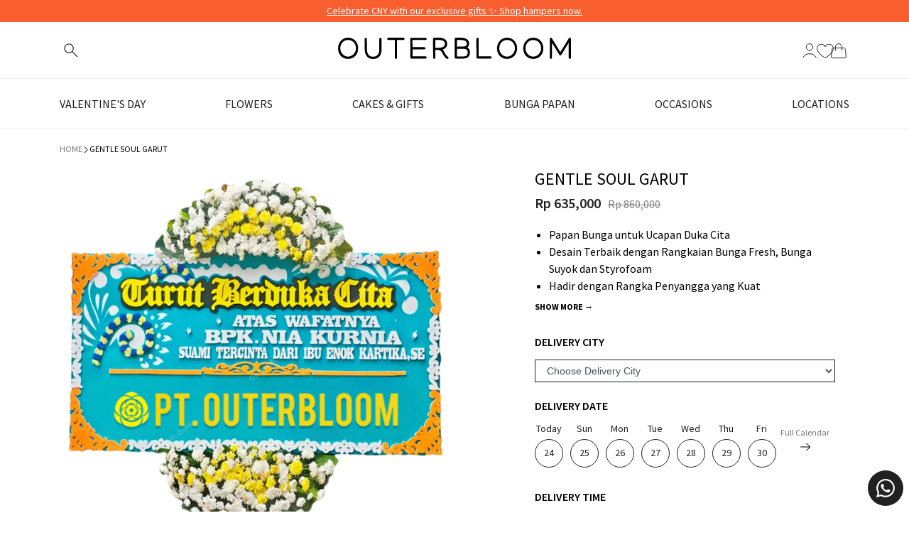

--- FILE ---
content_type: text/html; charset=utf-8
request_url: https://outerbloom.com/products/gentle-soul-garut
body_size: 142849
content:







    
        
        
        
    



    
    
        
        
        
    



    
    
        
        
        
    



    
    
        
        
        
    




<!doctype html>
<!--[if IE 8]> <html class="no-js lt-ie9" lang="en"> <![endif]-->
<!--[if IE 9 ]> <html class="ie9 no-js"> <![endif]-->
<!-- [if (gt IE 9)|!(IE)]><! -->
<html class="no-js">
  <!-- <![endif] -->
  <head><meta charset="utf-8">
    <meta http-equiv="X-UA-Compatible" content="IE=edge">
    <meta name="viewport" content="width=device-width, initial-scale=1, minimum-scale=1, maximum-scale=1">
    <meta name="apple-itunes-app" content="app-id=1576832504">
  
  <!-- Title and description -->
 
     
      <title>Jual Gentle Soul Garut Harga Terbaik Januari 2026 | Outerbloom</title>
    
    
      <meta name="description" content="Papan Bunga untuk Ucapan Duka Cita Desain Terbaik dengan Rangkaian Bunga Fresh, Bunga Suyok dan Styrofoam Hadir dengan Rangka Penyangga yang Kuat Ukuran 200 cm x 100 cm Bisa Custom Untuk Penulisan Nama dan Ucapan Gentle Soul Garut adalah papan bunga yang mengartikan ucapan duka cita. Pemberian papan bunga ini dapat dij">
    
    <link rel="canonical" href="https://outerbloom.com/products/gentle-soul-garut">
    <!-- /snippets/social-meta-tags.liquid -->


  <meta property="og:type" content="product">
  <meta property="og:title" content="Gentle Soul Garut">
  
    <meta property="og:image" content="http://outerbloom.com/cdn/shop/files/GARDUK1002_Gentle-Soul-Garut-WM_grande.jpg?v=1683862775">
    <meta property="og:image:secure_url" content="https://outerbloom.com/cdn/shop/files/GARDUK1002_Gentle-Soul-Garut-WM_grande.jpg?v=1683862775">
  
  <meta property="og:description" content="
Papan Bunga untuk Ucapan Duka Cita
Desain Terbaik dengan Rangkaian Bunga Fresh, Bunga Suyok dan Styrofoam
Hadir dengan Rangka Penyangga yang Kuat
Ukuran 200 cm x 100 cm
Bisa Custom Untuk Penulisan Nama dan Ucapan

Gentle Soul Garut adalah papan bunga yang mengartikan ucapan duka cita. Pemberian papan bunga ini dapat dijadikan sebagai suatu ketulusan untuk menghibur dan bela sungkawa kepada keluarga yang ditinggalkan. Karangan bunga pada bunga papan ini juga dapat memancarkan ketenangan hati untuk merelakan kehilangan yang mendalam.
Papan Bunga ini cocok diberikan kepada kerabat atau rekan terdekat Anda yang sedang berkabung ataupun berduka cita. Tersedia dalam ukuran 200 cm x 100 cm. Hadir dengan varian rangkaian bunga fresh yang terletak di dua titik, yaitu: bagian atas dan bawah papan bunga.
Tentang Outerbloom FloristSalah satu toko bunga Jakarta yang terkenal dengan keindahan rangkaian bunga dan juga kualitas bunganya. Outerbloom Florist menjual bunga dengan kualitas impor sehingga keawetannya lebih terjaga. Outerbloom Florist mengerti kebutuhan Anda akan pentingnya bunga dalam setiap acara spesial atau kesempatan yang berbahagia bersama orang tercinta. Outerbloom Florist menyediakan berbagai rangkaian bunga untuk memenuhi kebutuhan Anda yang sangat peduli pada orang-orang tercinta. 



SKU
GARDUK1002


Ukuran
200 cm x 100 cm


Untuk Ucapan
Duka Cita


Area Pengiriman
Garut



">
  <meta property="og:price:amount" content="635,000">
  <meta property="og:price:currency" content="IDR">

<meta property="og:url" content="https://outerbloom.com/products/gentle-soul-garut">
<meta property="og:site_name" content="Outerbloom">



  <meta name="twitter:site" content="@outerbloom">


  <meta name="twitter:card" content="summary">


  <meta name="twitter:title" content="Gentle Soul Garut">
  <meta name="twitter:description" content="
Papan Bunga untuk Ucapan Duka Cita
Desain Terbaik dengan Rangkaian Bunga Fresh, Bunga Suyok dan Styrofoam
Hadir dengan Rangka Penyangga yang Kuat
Ukuran 200 cm x 100 cm
Bisa Custom Untuk Penulisan Na">
  <meta name="twitter:image" content="https://outerbloom.com/cdn/shop/files/GARDUK1002_Gentle-Soul-Garut-WM_grande.jpg?v=1683862775">
  <meta name="twitter:image:width" content="600">
  <meta name="twitter:image:height" content="600">



      <link rel="shortcut icon" href="//outerbloom.com/cdn/shop/t/138/assets/favicon.png?v=133675914608380317171757918150" type="image/png">
    
    <meta name="theme-color" content="#212121">
    <meta name="google-site-verification" content="gliNPJRgMePJd1E1WZhycOnLXXB2ThTgGmAu3h4w6q8"><link href="https://fonts.googleapis.com/css?family=Source+Sans+Pro:300,400,600,700&family=Poppins&display=swap" rel="stylesheet">
    
    <link href="//outerbloom.com/cdn/shop/t/138/assets/custom-styles.css?v=94643080714485117621752652418" rel="stylesheet" type="text/css" media="all" />
    
    <link rel="stylesheet" href="//outerbloom.com/cdn/shop/t/138/assets/wishlist-styles.css?v=32731665126362946681769149536">
    <link rel="stylesheet" href="https://cdn.jsdelivr.net/npm/select2@4.1.0-rc.0/dist/css/select2.min.css"><script src="https://ajax.googleapis.com/ajax/libs/jquery/3.6.4/jquery.min.js"></script>
    <script
      src="https://cdnjs.cloudflare.com/ajax/libs/jqueryui/1.13.2/jquery-ui.min.js"
      integrity="sha512-57oZ/vW8ANMjR/KQ6Be9v/+/h6bq9/l3f0Oc7vn6qMqyhvPd1cvKBRWWpzu0QoneImqr2SkmO4MSqU+RpHom3Q=="
      crossorigin="anonymous"
      referrerpolicy="no-referrer"
    ></script>
    <script src="https://cdnjs.cloudflare.com/ajax/libs/qrcodejs/1.0.0/qrcode.min.js" async="async"></script>
    <script src="https://cdn.jsdelivr.net/npm/select2@4.1.0-rc.0/dist/js/select2.min.js"></script><!-- Facebook Pixel Code -->
    <script>
      !function(f,b,e,v,n,t,s)
      {if(f.fbq)return;n=f.fbq=function(){n.callMethod?
      n.callMethod.apply(n,arguments):n.queue.push(arguments)};
      if(!f._fbq)f._fbq=n;n.push=n;n.loaded=!0;n.version='2.0';
      n.queue=[];t=b.createElement(e);t.async=!0;
      t.src=v;s=b.getElementsByTagName(e)[0];
      s.parentNode.insertBefore(t,s)}(window, document,'script',
      'https://connect.facebook.net/en_US/fbevents.js');
      fbq('init', '165971065669324');
      fbq('track', 'PageView');
    </script>
    <noscript
      ><img
        height="1"
        width="1"
        style="display:none"
        src="https://www.facebook.com/tr?id=165971065669324&ev=PageView&noscript=1"
    ></noscript>
    <!-- End Facebook Pixel Code -->

    <!-- Google G4 Script - Disabled by developer (William) to prioritize Mobile App tracking -->
    <!--
      Global site tag (gtag.js) - Google Analytics --
          <script async src="https://www.googletagmanager.com/gtag/js?id=G-X26HYP4083"></script>
          <script>
            window.dataLayer = window.dataLayer || [];
            function gtag(){dataLayer.push(arguments);}
            gtag('js', new Date());
  
            gtag('config', 'G-X26HYP4083');
          </script>
      <!-- Global site tag (gtag.js) - Google Analytics
    -->
    
    
  
    <script src="//cdnjs.cloudflare.com/ajax/libs/vissense/0.9.0/vissense.js" defer></script>
  
    <!-- Bing UET -->
    <script>
      (function(w,d,t,r,u)
      {
          var f,n,i;
          w[u]=w[u]||[],f=function()
          {
              var o={ti:"343051754", tm:"shpfy_ui", enableAutoSpaTracking: true};
              o.q=w[u],w[u]=new UET(o),w[u].push("pageLoad")
          },
          n=d.createElement(t),n.src=r,n.async=1,n.onload=n.onreadystatechange=function()
          {
              var s=this.readyState;
              s&&s!=="loaded"&&s!=="complete"||(f(),n.onload=n.onreadystatechange=null)
          },
          i=d.getElementsByTagName(t)[0],i.parentNode.insertBefore(n,i)
      })
      (window,document,"script","//bat.bing.com/bat.js","uetq");
    </script>
    <script>
      window.uetq = window.uetq || [];
      window.uetq.push('event', '', {"revenue_value":0,"currency":"IDR"});
    </script>
    <!-- End Bing UET -->
  
    <!-- Microsoft Clarity -->
    <script type="text/javascript">
      (function(c,l,a,r,i,t,y){
          c[a]=c[a]||function(){(c[a].q=c[a].q||[]).push(arguments)};
          t=l.createElement(r);t.async=1;t.src="https://www.clarity.ms/tag/"+i;
          y=l.getElementsByTagName(r)[0];y.parentNode.insertBefore(t,y);
      })(window, document, "clarity", "script", "h7rbxqry9k");
    </script>
    <!-- End Microsoft Clarity -->

    <!-- Apollo Script - Tracking Visitor -->
    <script>
      function initApollo(){var n=Math.random().toString(36).substring(7),o=document.createElement("script");
      o.src="https://assets.apollo.io/micro/website-tracker/tracker.iife.js?nocache="+n,o.async=!0,o.defer=!0,
      o.onload=function(){window.trackingFunctions.onLoad({appId:"68805f12b2074b001d43bfd8"})},
      document.head.appendChild(o)}initApollo();
    </script>
    <!-- End Apollo Script - Tracking Visitor -->


<link href="//outerbloom.com/cdn/shop/t/138/assets/combine.min.css?v=81190161953096198061769149889" rel="stylesheet" type="text/css" media="all" />

<link href="//outerbloom.com/cdn/shop/t/138/assets/font-awesome.css?v=132324219581463622051752652421" rel="stylesheet" type="text/css" media="all" />
<link rel="stylesheet" href="//code.jquery.com/ui/1.13.0/themes/base/jquery-ui.min.css">

<script src="//code.jquery.com/jquery-1.12.4.min.js" integrity="sha256-ZosEbRLbNQzLpnKIkEdrPv7lOy9C27hHQ+Xp8a4MxAQ=" crossorigin="anonymous"></script>
<script src="//outerbloom.com/cdn/shop/t/138/assets/combine.js?v=140218079523075729301752652421" type="text/javascript"></script>
<script src="//code.jquery.com/ui/1.13.0/jquery-ui.min.js"></script>
    <script>window.performance && window.performance.mark && window.performance.mark('shopify.content_for_header.start');</script><meta name="google-site-verification" content="UCvH7i_e5GIptfcHm_bp9wsdNK_Wcng3c3FwuyFeI7o">
<meta id="shopify-digital-wallet" name="shopify-digital-wallet" content="/15896833/digital_wallets/dialog">
<link rel="alternate" type="application/json+oembed" href="https://outerbloom.com/products/gentle-soul-garut.oembed">
<script async="async" src="/checkouts/internal/preloads.js?locale=en-ID"></script>
<script id="shopify-features" type="application/json">{"accessToken":"d2e176e59f6658d5056234d6249b3ab4","betas":["rich-media-storefront-analytics"],"domain":"outerbloom.com","predictiveSearch":true,"shopId":15896833,"locale":"en"}</script>
<script>var Shopify = Shopify || {};
Shopify.shop = "outerbloom1.myshopify.com";
Shopify.locale = "en";
Shopify.currency = {"active":"IDR","rate":"1.0"};
Shopify.country = "ID";
Shopify.theme = {"name":"web-outerbloom-shopify\/main","id":153139282135,"schema_name":null,"schema_version":null,"theme_store_id":null,"role":"main"};
Shopify.theme.handle = "null";
Shopify.theme.style = {"id":null,"handle":null};
Shopify.cdnHost = "outerbloom.com/cdn";
Shopify.routes = Shopify.routes || {};
Shopify.routes.root = "/";</script>
<script type="module">!function(o){(o.Shopify=o.Shopify||{}).modules=!0}(window);</script>
<script>!function(o){function n(){var o=[];function n(){o.push(Array.prototype.slice.apply(arguments))}return n.q=o,n}var t=o.Shopify=o.Shopify||{};t.loadFeatures=n(),t.autoloadFeatures=n()}(window);</script>
<script id="shop-js-analytics" type="application/json">{"pageType":"product"}</script>
<script defer="defer" async type="module" src="//outerbloom.com/cdn/shopifycloud/shop-js/modules/v2/client.init-shop-cart-sync_BT-GjEfc.en.esm.js"></script>
<script defer="defer" async type="module" src="//outerbloom.com/cdn/shopifycloud/shop-js/modules/v2/chunk.common_D58fp_Oc.esm.js"></script>
<script defer="defer" async type="module" src="//outerbloom.com/cdn/shopifycloud/shop-js/modules/v2/chunk.modal_xMitdFEc.esm.js"></script>
<script type="module">
  await import("//outerbloom.com/cdn/shopifycloud/shop-js/modules/v2/client.init-shop-cart-sync_BT-GjEfc.en.esm.js");
await import("//outerbloom.com/cdn/shopifycloud/shop-js/modules/v2/chunk.common_D58fp_Oc.esm.js");
await import("//outerbloom.com/cdn/shopifycloud/shop-js/modules/v2/chunk.modal_xMitdFEc.esm.js");

  window.Shopify.SignInWithShop?.initShopCartSync?.({"fedCMEnabled":true,"windoidEnabled":true});

</script>
<script>(function() {
  var isLoaded = false;
  function asyncLoad() {
    if (isLoaded) return;
    isLoaded = true;
    var urls = ["https:\/\/e9e1-180-254-64-204.ngrok.io\/public\/scripts\/shopifyPageScript.js?shop=outerbloom1.myshopify.com","https:\/\/ajax.googleapis.com\/ajax\/libs\/jquery\/3.5.1\/jquery.min.js?shop=outerbloom1.myshopify.com","https:\/\/14e1-180-254-64-204.ngrok.io\/public\/scripts\/shopifyPageScript.js?shop=outerbloom1.myshopify.com","https:\/\/6403-180-254-64-204.ngrok.io\/public\/scripts\/shopify-page-script.js?shop=outerbloom1.myshopify.com","https:\/\/googlesignintest.loca.lt\/public\/scripts\/shopify-page-script.js?shop=outerbloom1.myshopify.com","https:\/\/api-na1.hubapi.com\/scriptloader\/v1\/6800477.js?shop=outerbloom1.myshopify.com"];
    for (var i = 0; i < urls.length; i++) {
      var s = document.createElement('script');
      s.type = 'text/javascript';
      s.async = true;
      s.src = urls[i];
      var x = document.getElementsByTagName('script')[0];
      x.parentNode.insertBefore(s, x);
    }
  };
  if(window.attachEvent) {
    window.attachEvent('onload', asyncLoad);
  } else {
    window.addEventListener('load', asyncLoad, false);
  }
})();</script>
<script id="__st">var __st={"a":15896833,"offset":25200,"reqid":"53319e7d-b11f-466f-99d8-dedbf40e2122-1769201657","pageurl":"outerbloom.com\/products\/gentle-soul-garut","u":"9f30f858caaa","p":"product","rtyp":"product","rid":7958508896471};</script>
<script>window.ShopifyPaypalV4VisibilityTracking = true;</script>
<script id="captcha-bootstrap">!function(){'use strict';const t='contact',e='account',n='new_comment',o=[[t,t],['blogs',n],['comments',n],[t,'customer']],c=[[e,'customer_login'],[e,'guest_login'],[e,'recover_customer_password'],[e,'create_customer']],r=t=>t.map((([t,e])=>`form[action*='/${t}']:not([data-nocaptcha='true']) input[name='form_type'][value='${e}']`)).join(','),a=t=>()=>t?[...document.querySelectorAll(t)].map((t=>t.form)):[];function s(){const t=[...o],e=r(t);return a(e)}const i='password',u='form_key',d=['recaptcha-v3-token','g-recaptcha-response','h-captcha-response',i],f=()=>{try{return window.sessionStorage}catch{return}},m='__shopify_v',_=t=>t.elements[u];function p(t,e,n=!1){try{const o=window.sessionStorage,c=JSON.parse(o.getItem(e)),{data:r}=function(t){const{data:e,action:n}=t;return t[m]||n?{data:e,action:n}:{data:t,action:n}}(c);for(const[e,n]of Object.entries(r))t.elements[e]&&(t.elements[e].value=n);n&&o.removeItem(e)}catch(o){console.error('form repopulation failed',{error:o})}}const l='form_type',E='cptcha';function T(t){t.dataset[E]=!0}const w=window,h=w.document,L='Shopify',v='ce_forms',y='captcha';let A=!1;((t,e)=>{const n=(g='f06e6c50-85a8-45c8-87d0-21a2b65856fe',I='https://cdn.shopify.com/shopifycloud/storefront-forms-hcaptcha/ce_storefront_forms_captcha_hcaptcha.v1.5.2.iife.js',D={infoText:'Protected by hCaptcha',privacyText:'Privacy',termsText:'Terms'},(t,e,n)=>{const o=w[L][v],c=o.bindForm;if(c)return c(t,g,e,D).then(n);var r;o.q.push([[t,g,e,D],n]),r=I,A||(h.body.append(Object.assign(h.createElement('script'),{id:'captcha-provider',async:!0,src:r})),A=!0)});var g,I,D;w[L]=w[L]||{},w[L][v]=w[L][v]||{},w[L][v].q=[],w[L][y]=w[L][y]||{},w[L][y].protect=function(t,e){n(t,void 0,e),T(t)},Object.freeze(w[L][y]),function(t,e,n,w,h,L){const[v,y,A,g]=function(t,e,n){const i=e?o:[],u=t?c:[],d=[...i,...u],f=r(d),m=r(i),_=r(d.filter((([t,e])=>n.includes(e))));return[a(f),a(m),a(_),s()]}(w,h,L),I=t=>{const e=t.target;return e instanceof HTMLFormElement?e:e&&e.form},D=t=>v().includes(t);t.addEventListener('submit',(t=>{const e=I(t);if(!e)return;const n=D(e)&&!e.dataset.hcaptchaBound&&!e.dataset.recaptchaBound,o=_(e),c=g().includes(e)&&(!o||!o.value);(n||c)&&t.preventDefault(),c&&!n&&(function(t){try{if(!f())return;!function(t){const e=f();if(!e)return;const n=_(t);if(!n)return;const o=n.value;o&&e.removeItem(o)}(t);const e=Array.from(Array(32),(()=>Math.random().toString(36)[2])).join('');!function(t,e){_(t)||t.append(Object.assign(document.createElement('input'),{type:'hidden',name:u})),t.elements[u].value=e}(t,e),function(t,e){const n=f();if(!n)return;const o=[...t.querySelectorAll(`input[type='${i}']`)].map((({name:t})=>t)),c=[...d,...o],r={};for(const[a,s]of new FormData(t).entries())c.includes(a)||(r[a]=s);n.setItem(e,JSON.stringify({[m]:1,action:t.action,data:r}))}(t,e)}catch(e){console.error('failed to persist form',e)}}(e),e.submit())}));const S=(t,e)=>{t&&!t.dataset[E]&&(n(t,e.some((e=>e===t))),T(t))};for(const o of['focusin','change'])t.addEventListener(o,(t=>{const e=I(t);D(e)&&S(e,y())}));const B=e.get('form_key'),M=e.get(l),P=B&&M;t.addEventListener('DOMContentLoaded',(()=>{const t=y();if(P)for(const e of t)e.elements[l].value===M&&p(e,B);[...new Set([...A(),...v().filter((t=>'true'===t.dataset.shopifyCaptcha))])].forEach((e=>S(e,t)))}))}(h,new URLSearchParams(w.location.search),n,t,e,['guest_login'])})(!1,!0)}();</script>
<script integrity="sha256-4kQ18oKyAcykRKYeNunJcIwy7WH5gtpwJnB7kiuLZ1E=" data-source-attribution="shopify.loadfeatures" defer="defer" src="//outerbloom.com/cdn/shopifycloud/storefront/assets/storefront/load_feature-a0a9edcb.js" crossorigin="anonymous"></script>
<script data-source-attribution="shopify.dynamic_checkout.dynamic.init">var Shopify=Shopify||{};Shopify.PaymentButton=Shopify.PaymentButton||{isStorefrontPortableWallets:!0,init:function(){window.Shopify.PaymentButton.init=function(){};var t=document.createElement("script");t.src="https://outerbloom.com/cdn/shopifycloud/portable-wallets/latest/portable-wallets.en.js",t.type="module",document.head.appendChild(t)}};
</script>
<script data-source-attribution="shopify.dynamic_checkout.buyer_consent">
  function portableWalletsHideBuyerConsent(e){var t=document.getElementById("shopify-buyer-consent"),n=document.getElementById("shopify-subscription-policy-button");t&&n&&(t.classList.add("hidden"),t.setAttribute("aria-hidden","true"),n.removeEventListener("click",e))}function portableWalletsShowBuyerConsent(e){var t=document.getElementById("shopify-buyer-consent"),n=document.getElementById("shopify-subscription-policy-button");t&&n&&(t.classList.remove("hidden"),t.removeAttribute("aria-hidden"),n.addEventListener("click",e))}window.Shopify?.PaymentButton&&(window.Shopify.PaymentButton.hideBuyerConsent=portableWalletsHideBuyerConsent,window.Shopify.PaymentButton.showBuyerConsent=portableWalletsShowBuyerConsent);
</script>
<script data-source-attribution="shopify.dynamic_checkout.cart.bootstrap">document.addEventListener("DOMContentLoaded",(function(){function t(){return document.querySelector("shopify-accelerated-checkout-cart, shopify-accelerated-checkout")}if(t())Shopify.PaymentButton.init();else{new MutationObserver((function(e,n){t()&&(Shopify.PaymentButton.init(),n.disconnect())})).observe(document.body,{childList:!0,subtree:!0})}}));
</script>

<script>window.performance && window.performance.mark && window.performance.mark('shopify.content_for_header.end');</script>
    <!-- /snippets/oldIE-js.liquid -->


<!--[if lt IE 9]>
<script src="//cdnjs.cloudflare.com/ajax/libs/html5shiv/3.7.2/html5shiv.min.js" type="text/javascript"></script>
<script src="//outerbloom.com/cdn/shop/t/138/assets/respond.min.js?v=52248677837542619231752652418" type="text/javascript"></script>
<link href="//outerbloom.com/cdn/shop/t/138/assets/respond-proxy.html" id="respond-proxy" rel="respond-proxy" />
<link href="//outerbloom.com/search?q=142e9156869335090161dced0ac98b64" id="respond-redirect" rel="respond-redirect" />
<script src="//outerbloom.com/search?q=142e9156869335090161dced0ac98b64" type="text/javascript"></script>
<![endif]-->



  
    
  <link href="https://cdn.shopify.com/extensions/019b5a94-a328-79ac-9b0a-d9abe0913c8c/bitbybit-google-signin-136/assets/app.css" rel="stylesheet" type="text/css" media="all">
<link href="https://monorail-edge.shopifysvc.com" rel="dns-prefetch">
<script>(function(){if ("sendBeacon" in navigator && "performance" in window) {try {var session_token_from_headers = performance.getEntriesByType('navigation')[0].serverTiming.find(x => x.name == '_s').description;} catch {var session_token_from_headers = undefined;}var session_cookie_matches = document.cookie.match(/_shopify_s=([^;]*)/);var session_token_from_cookie = session_cookie_matches && session_cookie_matches.length === 2 ? session_cookie_matches[1] : "";var session_token = session_token_from_headers || session_token_from_cookie || "";function handle_abandonment_event(e) {var entries = performance.getEntries().filter(function(entry) {return /monorail-edge.shopifysvc.com/.test(entry.name);});if (!window.abandonment_tracked && entries.length === 0) {window.abandonment_tracked = true;var currentMs = Date.now();var navigation_start = performance.timing.navigationStart;var payload = {shop_id: 15896833,url: window.location.href,navigation_start,duration: currentMs - navigation_start,session_token,page_type: "product"};window.navigator.sendBeacon("https://monorail-edge.shopifysvc.com/v1/produce", JSON.stringify({schema_id: "online_store_buyer_site_abandonment/1.1",payload: payload,metadata: {event_created_at_ms: currentMs,event_sent_at_ms: currentMs}}));}}window.addEventListener('pagehide', handle_abandonment_event);}}());</script>
<script id="web-pixels-manager-setup">(function e(e,d,r,n,o){if(void 0===o&&(o={}),!Boolean(null===(a=null===(i=window.Shopify)||void 0===i?void 0:i.analytics)||void 0===a?void 0:a.replayQueue)){var i,a;window.Shopify=window.Shopify||{};var t=window.Shopify;t.analytics=t.analytics||{};var s=t.analytics;s.replayQueue=[],s.publish=function(e,d,r){return s.replayQueue.push([e,d,r]),!0};try{self.performance.mark("wpm:start")}catch(e){}var l=function(){var e={modern:/Edge?\/(1{2}[4-9]|1[2-9]\d|[2-9]\d{2}|\d{4,})\.\d+(\.\d+|)|Firefox\/(1{2}[4-9]|1[2-9]\d|[2-9]\d{2}|\d{4,})\.\d+(\.\d+|)|Chrom(ium|e)\/(9{2}|\d{3,})\.\d+(\.\d+|)|(Maci|X1{2}).+ Version\/(15\.\d+|(1[6-9]|[2-9]\d|\d{3,})\.\d+)([,.]\d+|)( \(\w+\)|)( Mobile\/\w+|) Safari\/|Chrome.+OPR\/(9{2}|\d{3,})\.\d+\.\d+|(CPU[ +]OS|iPhone[ +]OS|CPU[ +]iPhone|CPU IPhone OS|CPU iPad OS)[ +]+(15[._]\d+|(1[6-9]|[2-9]\d|\d{3,})[._]\d+)([._]\d+|)|Android:?[ /-](13[3-9]|1[4-9]\d|[2-9]\d{2}|\d{4,})(\.\d+|)(\.\d+|)|Android.+Firefox\/(13[5-9]|1[4-9]\d|[2-9]\d{2}|\d{4,})\.\d+(\.\d+|)|Android.+Chrom(ium|e)\/(13[3-9]|1[4-9]\d|[2-9]\d{2}|\d{4,})\.\d+(\.\d+|)|SamsungBrowser\/([2-9]\d|\d{3,})\.\d+/,legacy:/Edge?\/(1[6-9]|[2-9]\d|\d{3,})\.\d+(\.\d+|)|Firefox\/(5[4-9]|[6-9]\d|\d{3,})\.\d+(\.\d+|)|Chrom(ium|e)\/(5[1-9]|[6-9]\d|\d{3,})\.\d+(\.\d+|)([\d.]+$|.*Safari\/(?![\d.]+ Edge\/[\d.]+$))|(Maci|X1{2}).+ Version\/(10\.\d+|(1[1-9]|[2-9]\d|\d{3,})\.\d+)([,.]\d+|)( \(\w+\)|)( Mobile\/\w+|) Safari\/|Chrome.+OPR\/(3[89]|[4-9]\d|\d{3,})\.\d+\.\d+|(CPU[ +]OS|iPhone[ +]OS|CPU[ +]iPhone|CPU IPhone OS|CPU iPad OS)[ +]+(10[._]\d+|(1[1-9]|[2-9]\d|\d{3,})[._]\d+)([._]\d+|)|Android:?[ /-](13[3-9]|1[4-9]\d|[2-9]\d{2}|\d{4,})(\.\d+|)(\.\d+|)|Mobile Safari.+OPR\/([89]\d|\d{3,})\.\d+\.\d+|Android.+Firefox\/(13[5-9]|1[4-9]\d|[2-9]\d{2}|\d{4,})\.\d+(\.\d+|)|Android.+Chrom(ium|e)\/(13[3-9]|1[4-9]\d|[2-9]\d{2}|\d{4,})\.\d+(\.\d+|)|Android.+(UC? ?Browser|UCWEB|U3)[ /]?(15\.([5-9]|\d{2,})|(1[6-9]|[2-9]\d|\d{3,})\.\d+)\.\d+|SamsungBrowser\/(5\.\d+|([6-9]|\d{2,})\.\d+)|Android.+MQ{2}Browser\/(14(\.(9|\d{2,})|)|(1[5-9]|[2-9]\d|\d{3,})(\.\d+|))(\.\d+|)|K[Aa][Ii]OS\/(3\.\d+|([4-9]|\d{2,})\.\d+)(\.\d+|)/},d=e.modern,r=e.legacy,n=navigator.userAgent;return n.match(d)?"modern":n.match(r)?"legacy":"unknown"}(),u="modern"===l?"modern":"legacy",c=(null!=n?n:{modern:"",legacy:""})[u],f=function(e){return[e.baseUrl,"/wpm","/b",e.hashVersion,"modern"===e.buildTarget?"m":"l",".js"].join("")}({baseUrl:d,hashVersion:r,buildTarget:u}),m=function(e){var d=e.version,r=e.bundleTarget,n=e.surface,o=e.pageUrl,i=e.monorailEndpoint;return{emit:function(e){var a=e.status,t=e.errorMsg,s=(new Date).getTime(),l=JSON.stringify({metadata:{event_sent_at_ms:s},events:[{schema_id:"web_pixels_manager_load/3.1",payload:{version:d,bundle_target:r,page_url:o,status:a,surface:n,error_msg:t},metadata:{event_created_at_ms:s}}]});if(!i)return console&&console.warn&&console.warn("[Web Pixels Manager] No Monorail endpoint provided, skipping logging."),!1;try{return self.navigator.sendBeacon.bind(self.navigator)(i,l)}catch(e){}var u=new XMLHttpRequest;try{return u.open("POST",i,!0),u.setRequestHeader("Content-Type","text/plain"),u.send(l),!0}catch(e){return console&&console.warn&&console.warn("[Web Pixels Manager] Got an unhandled error while logging to Monorail."),!1}}}}({version:r,bundleTarget:l,surface:e.surface,pageUrl:self.location.href,monorailEndpoint:e.monorailEndpoint});try{o.browserTarget=l,function(e){var d=e.src,r=e.async,n=void 0===r||r,o=e.onload,i=e.onerror,a=e.sri,t=e.scriptDataAttributes,s=void 0===t?{}:t,l=document.createElement("script"),u=document.querySelector("head"),c=document.querySelector("body");if(l.async=n,l.src=d,a&&(l.integrity=a,l.crossOrigin="anonymous"),s)for(var f in s)if(Object.prototype.hasOwnProperty.call(s,f))try{l.dataset[f]=s[f]}catch(e){}if(o&&l.addEventListener("load",o),i&&l.addEventListener("error",i),u)u.appendChild(l);else{if(!c)throw new Error("Did not find a head or body element to append the script");c.appendChild(l)}}({src:f,async:!0,onload:function(){if(!function(){var e,d;return Boolean(null===(d=null===(e=window.Shopify)||void 0===e?void 0:e.analytics)||void 0===d?void 0:d.initialized)}()){var d=window.webPixelsManager.init(e)||void 0;if(d){var r=window.Shopify.analytics;r.replayQueue.forEach((function(e){var r=e[0],n=e[1],o=e[2];d.publishCustomEvent(r,n,o)})),r.replayQueue=[],r.publish=d.publishCustomEvent,r.visitor=d.visitor,r.initialized=!0}}},onerror:function(){return m.emit({status:"failed",errorMsg:"".concat(f," has failed to load")})},sri:function(e){var d=/^sha384-[A-Za-z0-9+/=]+$/;return"string"==typeof e&&d.test(e)}(c)?c:"",scriptDataAttributes:o}),m.emit({status:"loading"})}catch(e){m.emit({status:"failed",errorMsg:(null==e?void 0:e.message)||"Unknown error"})}}})({shopId: 15896833,storefrontBaseUrl: "https://outerbloom.com",extensionsBaseUrl: "https://extensions.shopifycdn.com/cdn/shopifycloud/web-pixels-manager",monorailEndpoint: "https://monorail-edge.shopifysvc.com/unstable/produce_batch",surface: "storefront-renderer",enabledBetaFlags: ["2dca8a86"],webPixelsConfigList: [{"id":"1830486231","configuration":"{\"pixelCode\":\"CECQHERC77UA05ON51U0\"}","eventPayloadVersion":"v1","runtimeContext":"STRICT","scriptVersion":"22e92c2ad45662f435e4801458fb78cc","type":"APP","apiClientId":4383523,"privacyPurposes":["ANALYTICS","MARKETING","SALE_OF_DATA"],"dataSharingAdjustments":{"protectedCustomerApprovalScopes":["read_customer_address","read_customer_email","read_customer_name","read_customer_personal_data","read_customer_phone"]}},{"id":"870383831","configuration":"{\"accountID\":\"outerbloom1\"}","eventPayloadVersion":"v1","runtimeContext":"STRICT","scriptVersion":"e049d423f49471962495acbe58da1904","type":"APP","apiClientId":32196493313,"privacyPurposes":["ANALYTICS","MARKETING","SALE_OF_DATA"],"dataSharingAdjustments":{"protectedCustomerApprovalScopes":["read_customer_address","read_customer_email","read_customer_name","read_customer_personal_data","read_customer_phone"]}},{"id":"824574167","configuration":"{\"shop\":\"outerbloom1.myshopify.com\", \"backend\": \"api.bitbybit.studio\"}","eventPayloadVersion":"v1","runtimeContext":"STRICT","scriptVersion":"8ca3884b16935b2d1e0b5989bb5681bc","type":"APP","apiClientId":28314632193,"privacyPurposes":["ANALYTICS","MARKETING","SALE_OF_DATA"],"dataSharingAdjustments":{"protectedCustomerApprovalScopes":["read_customer_address","read_customer_email","read_customer_name","read_customer_personal_data","read_customer_phone"]}},{"id":"521994455","configuration":"{\"config\":\"{\\\"google_tag_ids\\\":[\\\"G-X26HYP4083\\\",\\\"AW-11020267329\\\",\\\"GT-NFDPL5Q\\\"],\\\"target_country\\\":\\\"ID\\\",\\\"gtag_events\\\":[{\\\"type\\\":\\\"begin_checkout\\\",\\\"action_label\\\":[\\\"G-X26HYP4083\\\",\\\"AW-11020267329\\\/RHfSCK6og9gZEMHe74Yp\\\"]},{\\\"type\\\":\\\"search\\\",\\\"action_label\\\":[\\\"G-X26HYP4083\\\",\\\"AW-11020267329\\\/YjjSCKiog9gZEMHe74Yp\\\"]},{\\\"type\\\":\\\"view_item\\\",\\\"action_label\\\":[\\\"G-X26HYP4083\\\",\\\"AW-11020267329\\\/dMv0CKWog9gZEMHe74Yp\\\",\\\"MC-HY9J2ZJTNZ\\\"]},{\\\"type\\\":\\\"purchase\\\",\\\"action_label\\\":[\\\"G-X26HYP4083\\\",\\\"AW-11020267329\\\/Y2DbCJ-og9gZEMHe74Yp\\\",\\\"MC-HY9J2ZJTNZ\\\"]},{\\\"type\\\":\\\"page_view\\\",\\\"action_label\\\":[\\\"G-X26HYP4083\\\",\\\"AW-11020267329\\\/xwQ2CKKog9gZEMHe74Yp\\\",\\\"MC-HY9J2ZJTNZ\\\"]},{\\\"type\\\":\\\"add_payment_info\\\",\\\"action_label\\\":[\\\"G-X26HYP4083\\\",\\\"AW-11020267329\\\/i9yRCLGog9gZEMHe74Yp\\\"]},{\\\"type\\\":\\\"add_to_cart\\\",\\\"action_label\\\":[\\\"G-X26HYP4083\\\",\\\"AW-11020267329\\\/T9poCKuog9gZEMHe74Yp\\\"]}],\\\"enable_monitoring_mode\\\":false}\"}","eventPayloadVersion":"v1","runtimeContext":"OPEN","scriptVersion":"b2a88bafab3e21179ed38636efcd8a93","type":"APP","apiClientId":1780363,"privacyPurposes":[],"dataSharingAdjustments":{"protectedCustomerApprovalScopes":["read_customer_address","read_customer_email","read_customer_name","read_customer_personal_data","read_customer_phone"]}},{"id":"236060887","configuration":"{\"pixel_id\":\"165971065669324\",\"pixel_type\":\"facebook_pixel\",\"metaapp_system_user_token\":\"-\"}","eventPayloadVersion":"v1","runtimeContext":"OPEN","scriptVersion":"ca16bc87fe92b6042fbaa3acc2fbdaa6","type":"APP","apiClientId":2329312,"privacyPurposes":["ANALYTICS","MARKETING","SALE_OF_DATA"],"dataSharingAdjustments":{"protectedCustomerApprovalScopes":["read_customer_address","read_customer_email","read_customer_name","read_customer_personal_data","read_customer_phone"]}},{"id":"62947543","eventPayloadVersion":"v1","runtimeContext":"LAX","scriptVersion":"1","type":"CUSTOM","privacyPurposes":["MARKETING"],"name":"Meta pixel (migrated)"},{"id":"shopify-app-pixel","configuration":"{}","eventPayloadVersion":"v1","runtimeContext":"STRICT","scriptVersion":"0450","apiClientId":"shopify-pixel","type":"APP","privacyPurposes":["ANALYTICS","MARKETING"]},{"id":"shopify-custom-pixel","eventPayloadVersion":"v1","runtimeContext":"LAX","scriptVersion":"0450","apiClientId":"shopify-pixel","type":"CUSTOM","privacyPurposes":["ANALYTICS","MARKETING"]}],isMerchantRequest: false,initData: {"shop":{"name":"Outerbloom","paymentSettings":{"currencyCode":"IDR"},"myshopifyDomain":"outerbloom1.myshopify.com","countryCode":"ID","storefrontUrl":"https:\/\/outerbloom.com"},"customer":null,"cart":null,"checkout":null,"productVariants":[{"price":{"amount":635000.0,"currencyCode":"IDR"},"product":{"title":"Gentle Soul Garut","vendor":"Outerbloom Florist","id":"7958508896471","untranslatedTitle":"Gentle Soul Garut","url":"\/products\/gentle-soul-garut","type":"Papan Bunga"},"id":"43810577285335","image":{"src":"\/\/outerbloom.com\/cdn\/shop\/files\/GARDUK1002_Gentle-Soul-Garut-WM.jpg?v=1683862775"},"sku":"GARDUK1002","title":"Default Title","untranslatedTitle":"Default Title"}],"purchasingCompany":null},},"https://outerbloom.com/cdn","fcfee988w5aeb613cpc8e4bc33m6693e112",{"modern":"","legacy":""},{"shopId":"15896833","storefrontBaseUrl":"https:\/\/outerbloom.com","extensionBaseUrl":"https:\/\/extensions.shopifycdn.com\/cdn\/shopifycloud\/web-pixels-manager","surface":"storefront-renderer","enabledBetaFlags":"[\"2dca8a86\"]","isMerchantRequest":"false","hashVersion":"fcfee988w5aeb613cpc8e4bc33m6693e112","publish":"custom","events":"[[\"page_viewed\",{}],[\"product_viewed\",{\"productVariant\":{\"price\":{\"amount\":635000.0,\"currencyCode\":\"IDR\"},\"product\":{\"title\":\"Gentle Soul Garut\",\"vendor\":\"Outerbloom Florist\",\"id\":\"7958508896471\",\"untranslatedTitle\":\"Gentle Soul Garut\",\"url\":\"\/products\/gentle-soul-garut\",\"type\":\"Papan Bunga\"},\"id\":\"43810577285335\",\"image\":{\"src\":\"\/\/outerbloom.com\/cdn\/shop\/files\/GARDUK1002_Gentle-Soul-Garut-WM.jpg?v=1683862775\"},\"sku\":\"GARDUK1002\",\"title\":\"Default Title\",\"untranslatedTitle\":\"Default Title\"}}]]"});</script><script>
  window.ShopifyAnalytics = window.ShopifyAnalytics || {};
  window.ShopifyAnalytics.meta = window.ShopifyAnalytics.meta || {};
  window.ShopifyAnalytics.meta.currency = 'IDR';
  var meta = {"product":{"id":7958508896471,"gid":"gid:\/\/shopify\/Product\/7958508896471","vendor":"Outerbloom Florist","type":"Papan Bunga","handle":"gentle-soul-garut","variants":[{"id":43810577285335,"price":63500000,"name":"Gentle Soul Garut","public_title":null,"sku":"GARDUK1002"}],"remote":false},"page":{"pageType":"product","resourceType":"product","resourceId":7958508896471,"requestId":"53319e7d-b11f-466f-99d8-dedbf40e2122-1769201657"}};
  for (var attr in meta) {
    window.ShopifyAnalytics.meta[attr] = meta[attr];
  }
</script>
<script class="analytics">
  (function () {
    var customDocumentWrite = function(content) {
      var jquery = null;

      if (window.jQuery) {
        jquery = window.jQuery;
      } else if (window.Checkout && window.Checkout.$) {
        jquery = window.Checkout.$;
      }

      if (jquery) {
        jquery('body').append(content);
      }
    };

    var hasLoggedConversion = function(token) {
      if (token) {
        return document.cookie.indexOf('loggedConversion=' + token) !== -1;
      }
      return false;
    }

    var setCookieIfConversion = function(token) {
      if (token) {
        var twoMonthsFromNow = new Date(Date.now());
        twoMonthsFromNow.setMonth(twoMonthsFromNow.getMonth() + 2);

        document.cookie = 'loggedConversion=' + token + '; expires=' + twoMonthsFromNow;
      }
    }

    var trekkie = window.ShopifyAnalytics.lib = window.trekkie = window.trekkie || [];
    if (trekkie.integrations) {
      return;
    }
    trekkie.methods = [
      'identify',
      'page',
      'ready',
      'track',
      'trackForm',
      'trackLink'
    ];
    trekkie.factory = function(method) {
      return function() {
        var args = Array.prototype.slice.call(arguments);
        args.unshift(method);
        trekkie.push(args);
        return trekkie;
      };
    };
    for (var i = 0; i < trekkie.methods.length; i++) {
      var key = trekkie.methods[i];
      trekkie[key] = trekkie.factory(key);
    }
    trekkie.load = function(config) {
      trekkie.config = config || {};
      trekkie.config.initialDocumentCookie = document.cookie;
      var first = document.getElementsByTagName('script')[0];
      var script = document.createElement('script');
      script.type = 'text/javascript';
      script.onerror = function(e) {
        var scriptFallback = document.createElement('script');
        scriptFallback.type = 'text/javascript';
        scriptFallback.onerror = function(error) {
                var Monorail = {
      produce: function produce(monorailDomain, schemaId, payload) {
        var currentMs = new Date().getTime();
        var event = {
          schema_id: schemaId,
          payload: payload,
          metadata: {
            event_created_at_ms: currentMs,
            event_sent_at_ms: currentMs
          }
        };
        return Monorail.sendRequest("https://" + monorailDomain + "/v1/produce", JSON.stringify(event));
      },
      sendRequest: function sendRequest(endpointUrl, payload) {
        // Try the sendBeacon API
        if (window && window.navigator && typeof window.navigator.sendBeacon === 'function' && typeof window.Blob === 'function' && !Monorail.isIos12()) {
          var blobData = new window.Blob([payload], {
            type: 'text/plain'
          });

          if (window.navigator.sendBeacon(endpointUrl, blobData)) {
            return true;
          } // sendBeacon was not successful

        } // XHR beacon

        var xhr = new XMLHttpRequest();

        try {
          xhr.open('POST', endpointUrl);
          xhr.setRequestHeader('Content-Type', 'text/plain');
          xhr.send(payload);
        } catch (e) {
          console.log(e);
        }

        return false;
      },
      isIos12: function isIos12() {
        return window.navigator.userAgent.lastIndexOf('iPhone; CPU iPhone OS 12_') !== -1 || window.navigator.userAgent.lastIndexOf('iPad; CPU OS 12_') !== -1;
      }
    };
    Monorail.produce('monorail-edge.shopifysvc.com',
      'trekkie_storefront_load_errors/1.1',
      {shop_id: 15896833,
      theme_id: 153139282135,
      app_name: "storefront",
      context_url: window.location.href,
      source_url: "//outerbloom.com/cdn/s/trekkie.storefront.8d95595f799fbf7e1d32231b9a28fd43b70c67d3.min.js"});

        };
        scriptFallback.async = true;
        scriptFallback.src = '//outerbloom.com/cdn/s/trekkie.storefront.8d95595f799fbf7e1d32231b9a28fd43b70c67d3.min.js';
        first.parentNode.insertBefore(scriptFallback, first);
      };
      script.async = true;
      script.src = '//outerbloom.com/cdn/s/trekkie.storefront.8d95595f799fbf7e1d32231b9a28fd43b70c67d3.min.js';
      first.parentNode.insertBefore(script, first);
    };
    trekkie.load(
      {"Trekkie":{"appName":"storefront","development":false,"defaultAttributes":{"shopId":15896833,"isMerchantRequest":null,"themeId":153139282135,"themeCityHash":"18110684234919222816","contentLanguage":"en","currency":"IDR","eventMetadataId":"e74ee4fb-b2c2-4722-9c30-ae1bbb6617e6"},"isServerSideCookieWritingEnabled":true,"monorailRegion":"shop_domain","enabledBetaFlags":["65f19447"]},"Session Attribution":{},"S2S":{"facebookCapiEnabled":true,"source":"trekkie-storefront-renderer","apiClientId":580111}}
    );

    var loaded = false;
    trekkie.ready(function() {
      if (loaded) return;
      loaded = true;

      window.ShopifyAnalytics.lib = window.trekkie;

      var originalDocumentWrite = document.write;
      document.write = customDocumentWrite;
      try { window.ShopifyAnalytics.merchantGoogleAnalytics.call(this); } catch(error) {};
      document.write = originalDocumentWrite;

      window.ShopifyAnalytics.lib.page(null,{"pageType":"product","resourceType":"product","resourceId":7958508896471,"requestId":"53319e7d-b11f-466f-99d8-dedbf40e2122-1769201657","shopifyEmitted":true});

      var match = window.location.pathname.match(/checkouts\/(.+)\/(thank_you|post_purchase)/)
      var token = match? match[1]: undefined;
      if (!hasLoggedConversion(token)) {
        setCookieIfConversion(token);
        window.ShopifyAnalytics.lib.track("Viewed Product",{"currency":"IDR","variantId":43810577285335,"productId":7958508896471,"productGid":"gid:\/\/shopify\/Product\/7958508896471","name":"Gentle Soul Garut","price":"635000.00","sku":"GARDUK1002","brand":"Outerbloom Florist","variant":null,"category":"Papan Bunga","nonInteraction":true,"remote":false},undefined,undefined,{"shopifyEmitted":true});
      window.ShopifyAnalytics.lib.track("monorail:\/\/trekkie_storefront_viewed_product\/1.1",{"currency":"IDR","variantId":43810577285335,"productId":7958508896471,"productGid":"gid:\/\/shopify\/Product\/7958508896471","name":"Gentle Soul Garut","price":"635000.00","sku":"GARDUK1002","brand":"Outerbloom Florist","variant":null,"category":"Papan Bunga","nonInteraction":true,"remote":false,"referer":"https:\/\/outerbloom.com\/products\/gentle-soul-garut"});
      }
    });


        var eventsListenerScript = document.createElement('script');
        eventsListenerScript.async = true;
        eventsListenerScript.src = "//outerbloom.com/cdn/shopifycloud/storefront/assets/shop_events_listener-3da45d37.js";
        document.getElementsByTagName('head')[0].appendChild(eventsListenerScript);

})();</script>
  <script>
  if (!window.ga || (window.ga && typeof window.ga !== 'function')) {
    window.ga = function ga() {
      (window.ga.q = window.ga.q || []).push(arguments);
      if (window.Shopify && window.Shopify.analytics && typeof window.Shopify.analytics.publish === 'function') {
        window.Shopify.analytics.publish("ga_stub_called", {}, {sendTo: "google_osp_migration"});
      }
      console.error("Shopify's Google Analytics stub called with:", Array.from(arguments), "\nSee https://help.shopify.com/manual/promoting-marketing/pixels/pixel-migration#google for more information.");
    };
    if (window.Shopify && window.Shopify.analytics && typeof window.Shopify.analytics.publish === 'function') {
      window.Shopify.analytics.publish("ga_stub_initialized", {}, {sendTo: "google_osp_migration"});
    }
  }
</script>
<script
  defer
  src="https://outerbloom.com/cdn/shopifycloud/perf-kit/shopify-perf-kit-3.0.4.min.js"
  data-application="storefront-renderer"
  data-shop-id="15896833"
  data-render-region="gcp-us-central1"
  data-page-type="product"
  data-theme-instance-id="153139282135"
  data-theme-name=""
  data-theme-version=""
  data-monorail-region="shop_domain"
  data-resource-timing-sampling-rate="10"
  data-shs="true"
  data-shs-beacon="true"
  data-shs-export-with-fetch="true"
  data-shs-logs-sample-rate="1"
  data-shs-beacon-endpoint="https://outerbloom.com/api/collect"
></script>
</head><body
    data-template="product"
    id="gentle-soul-garut"
    class="template-product template-product"
  >
    <!-- Google Tag Manager (noscript) -->
    <noscript
      ><iframe
        src="https://www.googletagmanager.com/ns.html?id=GTM-MF9VVZX"
        height="0"
        width="0"
        style="display:none;visibility:hidden"
      ></iframe
    ></noscript>
    <!-- End Google Tag Manager (noscript) -->

    

    <div class="header-wrapper">
      
      <div id="shopify-section-NotifBar" class="shopify-section m-0">

<style>
  #notification {z-index: 99;width: 100%;transition: top 0.2s ease-in-out;}
  #notification.promo-up {top: -48px!important;}
  .promo-bg {width: 100%;padding: 6px 0;background-color: #f85e2e;}
  .notification__message p {margin: 0;color: #ffffff;font-size: 14px!important;}
  .notification__message p a {text-decoration: underline;color: #ffffff;}
  @media (max-width: 991px){
    .notification__message p {font-size: 14px!important;}
  }
</style>
<input id="clearCookie" class="hide" type="button" value="Delete Cookie" />
<div id="notification" class="promo-down promo-bg pl-2 pr-2" data-text="celebrate-cny-with-our-exclusive-gifts-shop-hampers-now">
  <div class="page-width notification__inner ">
    
    
    <div class="notification__message text-center">
      <p><a href="/collections/parcel-imlek" title="Parcel Imlek 2026">Celebrate CNY with our exclusive gifts ✨ Shop hampers now.</a></p>
    </div>
  </div>
</div>




</div>
      <div id="shopify-section-new-header" class="shopify-section mb-0 mt-0"><link href="//outerbloom.com/cdn/shop/t/138/assets/section-new-header.css?v=159841885358852784021757475904" rel="stylesheet" type="text/css" media="all" />


<header>
  <div class="container">
    <div class="header-container row justify-content-between pl-lg-0 pr-lg-0">
      <div class="header-icons header-icon-left col-3">
        <div id="menu-hamburger" class="d-lg-none">
          <svg xmlns="http://www.w3.org/2000/svg" width="16" height="10" viewBox="0 0 16 10" fill="none">
  <path d="M15.5995 0.949976H0.400342C0.320777 0.949976 0.244471 0.918369 0.18821 0.862108C0.131949 0.805847 0.100342 0.729541 0.100342 0.649976C0.100342 0.570411 0.131949 0.494104 0.18821 0.437843C0.244471 0.381582 0.320777 0.349976 0.400342 0.349976H15.5995C15.6791 0.349976 15.7554 0.381582 15.8117 0.437843C15.8679 0.494104 15.8995 0.570411 15.8995 0.649976C15.8995 0.729541 15.8679 0.805847 15.8117 0.862108C15.7554 0.918369 15.6791 0.949976 15.5995 0.949976ZM15.5995 5.29998H0.400342C0.320777 5.29998 0.244471 5.26837 0.18821 5.21211C0.131949 5.15585 0.100342 5.07954 0.100342 4.99998C0.100342 4.92041 0.131949 4.8441 0.18821 4.78784C0.244471 4.73158 0.320777 4.69998 0.400342 4.69998H15.5995C15.6791 4.69998 15.7554 4.73158 15.8117 4.78784C15.8679 4.8441 15.8995 4.92041 15.8995 4.99998C15.8995 5.07954 15.8679 5.15585 15.8117 5.21211C15.7554 5.26837 15.6791 5.29998 15.5995 5.29998ZM15.5995 9.64998H0.400342C0.320777 9.64998 0.244471 9.61837 0.18821 9.56211C0.131949 9.50585 0.100342 9.42954 0.100342 9.34998C0.100342 9.27041 0.131949 9.1941 0.18821 9.13784C0.244471 9.08158 0.320777 9.04998 0.400342 9.04998H15.5995C15.6791 9.04998 15.7554 9.08158 15.8117 9.13784C15.8679 9.1941 15.8995 9.27041 15.8995 9.34998C15.8995 9.42954 15.8679 9.50585 15.8117 9.56211C15.7554 9.61837 15.6791 9.64998 15.5995 9.64998Z" fill="#212121"/>
</svg>

        </div>
        <div id="search-trigger" class="search-icon">
          <svg xmlns="http://www.w3.org/2000/svg" width="20" height="20" viewBox="0 0 20 20" fill="none">
  <path d="M18.7327 19.513L11.427 12.2073C10.8437 12.7043 10.1729 13.0889 9.41454 13.3612C8.65621 13.6334 7.89398 13.7695 7.12787 13.7695C5.25965 13.7695 3.67843 13.1228 2.3842 11.8293C1.08998 10.5359 0.442871 8.95505 0.442871 7.08683C0.442871 5.2186 1.0892 3.63699 2.38187 2.34199C3.67454 1.04699 5.25498 0.398714 7.12321 0.397159C8.99143 0.395603 10.5734 1.04271 11.8692 2.33849C13.165 3.63427 13.8129 5.21588 13.8129 7.08333C13.8129 7.89377 13.6694 8.67816 13.3824 9.43649C13.0954 10.1948 12.7182 10.8435 12.2507 11.3825L19.5564 18.687L18.7327 19.513ZM7.12904 12.6017C8.67682 12.6017 9.98348 12.0689 11.049 11.0033C12.1146 9.93777 12.6474 8.63071 12.6474 7.08216C12.6474 5.5336 12.1146 4.22694 11.049 3.16216C9.98348 2.09738 8.67682 1.5646 7.12904 1.56383C5.58126 1.56305 4.2742 2.09583 3.20787 3.16216C2.14154 4.22849 1.60876 5.53516 1.60954 7.08216C1.61032 8.62916 2.14309 9.93583 3.20787 11.0022C4.27265 12.0685 5.57932 12.6013 7.12787 12.6005" fill="#212121"/>
</svg>

        </div>
      </div>

      <div class="logo col-6 text-center">
        <h1 class="hide hidden">OUTERBLOOM</h1>
        <a href="/"><svg xmlns="http://www.w3.org/2000/svg" viewBox="0 0 854 78.29">
  <g id="Layer_2" data-name="Layer 2"><g id="Layer_1-2" data-name="Layer 1"><path d="M36.85.11a36.6,36.6,0,0,1,14.91,3,34.84,34.84,0,0,1,11.71,8.35,38.29,38.29,0,0,1,7.6,12.48,43.13,43.13,0,0,1,2.69,15.36,41.58,41.58,0,0,1-4.65,19.78,35.49,35.49,0,0,1-13,13.86A36.21,36.21,0,0,1,36.85,78,36.65,36.65,0,0,1,17.37,73,34.34,34.34,0,0,1,4.54,59.15,42.43,42.43,0,0,1,0,39.29,42.2,42.2,0,0,1,2.71,24.1a38.64,38.64,0,0,1,7.67-12.51A35.23,35.23,0,0,1,36.85.11Zm0,8.47a27.77,27.77,0,0,0-15,4,27.18,27.18,0,0,0-10,11A34.19,34.19,0,0,0,8.3,39.29a30.63,30.63,0,0,0,2.19,11.53,31.32,31.32,0,0,0,6.08,9.69,29,29,0,0,0,9.08,6.66,25.84,25.84,0,0,0,11.2,2.44,25.2,25.2,0,0,0,11.2-2.55,30.26,30.26,0,0,0,9.19-6.86,32.46,32.46,0,0,0,6.17-9.74,29.2,29.2,0,0,0,2.21-11.17,32.83,32.83,0,0,0-3.79-16A27.77,27.77,0,0,0,51.54,12.45,28.15,28.15,0,0,0,36.85,8.58Z"></path><path d="M97.26,4.76a4.13,4.13,0,0,1,1.19-2.88A3.59,3.59,0,0,1,101.14.61q4.36,0,4.42,4.15L106,42.33a44.26,44.26,0,0,0,2.27,14.5,19.83,19.83,0,0,0,7,9.73q4.78,3.5,12.53,3.49,8.58,0,13.72-3.49A19.72,19.72,0,0,0,148.94,57a38.56,38.56,0,0,0,2.33-13.83L151.16,4.7v0a4,4,0,0,1,1.19-2.93A3.87,3.87,0,0,1,155.25.5a4.06,4.06,0,0,1,3,1.22,3.93,3.93,0,0,1,1.24,2.93v0l.12,38.4q0,16.5-7.83,25.84T128,78.29q-10.18,0-16.88-4.56a27.51,27.51,0,0,1-10-12.67,50.37,50.37,0,0,1-3.43-18.68L97.26,4.81Z"></path><path d="M180.3,4.48a4.2,4.2,0,0,1,1.25-3,4,4,0,0,1,3-1.27H239.9a4.13,4.13,0,0,1,2.93,1.13,3.75,3.75,0,0,1,1.22,2.85,4.31,4.31,0,0,1-1.22,3,4,4,0,0,1-3,1.3H216.27V73.59A3.9,3.9,0,0,1,215,76.52a4.16,4.16,0,0,1-3,1.22,3.81,3.81,0,0,1-2.88-1.22A4.11,4.11,0,0,1,208,73.59V8.47H184.45a4.13,4.13,0,0,1-2.93-1.14A3.72,3.72,0,0,1,180.3,4.48Z"></path><path d="M264.73,4.48A4,4,0,0,1,266,1.55,4,4,0,0,1,268.88.33l51.84.06h.06a4,4,0,0,1,2.93,1.21,4,4,0,0,1,1.22,2.94,4,4,0,0,1-1.22,2.93,4,4,0,0,1-2.93,1.22h-.06L273,8.63l.05,26a1.48,1.48,0,0,0,.31,0l.25,0,42.55.28a4,4,0,0,1,3,1.19,4.38,4.38,0,0,1,1.19,3.24A3.58,3.58,0,0,1,319.06,42a4.14,4.14,0,0,1-2.87,1.16h-.06l-42.55-.28h-.44l.05,25.73,47.53,0h.06a4.15,4.15,0,0,1,0,8.3h-.06l-51.68,0a4.17,4.17,0,0,1-4.15-4.15Z"></path><path d="M405.09,74.2A3.73,3.73,0,0,1,403.9,77a3.48,3.48,0,0,1-2.4,1.16,4.15,4.15,0,0,1-2.05-.53c-.63-.35-1.09-.62-1.38-.8a40.76,40.76,0,0,1-8.5-8.13,51.74,51.74,0,0,1-6.11-10,33.41,33.41,0,0,0-4.9-8,14.69,14.69,0,0,0-6.17-4.26A28,28,0,0,0,363.26,45l-6.42,0,.06,28.38v.12a4.13,4.13,0,0,1-7.08,2.9,4.1,4.1,0,0,1-1.22-3l-.17-69.16a3.9,3.9,0,0,1,1.22-2.94A4.22,4.22,0,0,1,352.53.06L367.25,0h1.27A51.16,51.16,0,0,1,385,2.43a23.75,23.75,0,0,1,11.18,7.5q4,5.07,4,13a19.65,19.65,0,0,1-2.33,9.71,22.07,22.07,0,0,1-6.09,7,27,27,0,0,1-8.13,4.2,29.33,29.33,0,0,1,4.93,7.2c2.13,4.09,4.26,7.78,6.36,11.06a32.1,32.1,0,0,0,8.35,8.69A4,4,0,0,1,405.09,74.2ZM368.8,8.3H356.73l.11,29.16a3.59,3.59,0,0,1,.72-.06l11.35-.11q10.17-.1,16.65-3.45T392,22.63a11.53,11.53,0,0,0-3.16-8.55,17.83,17.83,0,0,0-8.44-4.45A47.47,47.47,0,0,0,368.8,8.3Z"></path><path d="M480.67,21.63a18.59,18.59,0,0,1-1.61,8.17,20.81,20.81,0,0,1-4.65,6.11A19.72,19.72,0,0,1,481.19,43a21.32,21.32,0,0,1,2.63,10.85q0,11.4-6.14,17.23T460,76.86l-28.39-.06a4.56,4.56,0,0,1-2.85-.91,3.07,3.07,0,0,1-1.19-2.58l-.11-68.94a4,4,0,0,1,1.22-2.85,4,4,0,0,1,2.77-1.3l19,0A48.24,48.24,0,0,1,466,2.46a23.21,23.21,0,0,1,10.76,7.06Q480.67,14.27,480.67,21.63ZM450.9,8.69l-15.11.05L435.85,33l23-.33c4.16-.08,7.46-.94,9.87-2.58s3.63-4.4,3.63-8.27a10.42,10.42,0,0,0-2.83-7.64A16.41,16.41,0,0,0,461.88,10,42.3,42.3,0,0,0,450.9,8.69Zm9,60.25q7.8,0,11.73-3.34t3.93-11.49q0-7.08-4.09-10.12t-11.51-3H459l-23.18.33,0,27.77Z"></path><path d="M511.64,76.75a4.17,4.17,0,0,1-4.15-4.15l-.17-68v0a4,4,0,0,1,1.22-2.94,4.16,4.16,0,0,1,5.87,0,4,4,0,0,1,1.21,2.94v0l.17,63.86h43.33a4.15,4.15,0,0,1,0,8.3Z"></path><path d="M619.75.11a36.6,36.6,0,0,1,14.91,3,34.7,34.7,0,0,1,11.7,8.35A38.14,38.14,0,0,1,654,23.93a43.12,43.12,0,0,1,2.68,15.36A41.69,41.69,0,0,1,652,59.07a35.49,35.49,0,0,1-13,13.86A36.21,36.21,0,0,1,619.75,78,36.63,36.63,0,0,1,600.27,73a34.44,34.44,0,0,1-12.84-13.8,42.54,42.54,0,0,1-4.53-19.86,42.2,42.2,0,0,1,2.71-15.19,38.78,38.78,0,0,1,7.66-12.51A35.23,35.23,0,0,1,619.75.11Zm0,8.47a27.74,27.74,0,0,0-15,4,27.18,27.18,0,0,0-10,11,34.19,34.19,0,0,0-3.54,15.75,30.62,30.62,0,0,0,2.18,11.53,31.53,31.53,0,0,0,6.09,9.69,29,29,0,0,0,9.07,6.66,25.91,25.91,0,0,0,11.21,2.44A25.2,25.2,0,0,0,631,67.06a30.26,30.26,0,0,0,9.19-6.86,32.66,32.66,0,0,0,6.17-9.74,29.39,29.39,0,0,0,2.21-11.17,32.83,32.83,0,0,0-3.79-16,27.64,27.64,0,0,0-25-14.66Z"></path><path d="M715.9.11a36.61,36.61,0,0,1,14.92,3,34.9,34.9,0,0,1,11.7,8.35,38.31,38.31,0,0,1,7.61,12.48,43.34,43.34,0,0,1,2.68,15.36,41.58,41.58,0,0,1-4.65,19.78,35.42,35.42,0,0,1-12.95,13.86A36.21,36.21,0,0,1,715.9,78,36.59,36.59,0,0,1,696.43,73a34.3,34.3,0,0,1-12.84-13.8,42.43,42.43,0,0,1-4.54-19.86,42.42,42.42,0,0,1,2.71-15.19,38.64,38.64,0,0,1,7.67-12.51A35.23,35.23,0,0,1,715.9.11Zm0,8.47a27.77,27.77,0,0,0-15,4,27.18,27.18,0,0,0-10,11,34.19,34.19,0,0,0-3.54,15.75,30.63,30.63,0,0,0,2.19,11.53,31.32,31.32,0,0,0,6.08,9.69,29,29,0,0,0,9.08,6.66,25.87,25.87,0,0,0,11.2,2.44,25.24,25.24,0,0,0,11.21-2.55,30.34,30.34,0,0,0,9.18-6.86,32.27,32.27,0,0,0,6.17-9.74,29.21,29.21,0,0,0,2.22-11.17,32.94,32.94,0,0,0-3.79-16,27.87,27.87,0,0,0-10.3-10.79A28.15,28.15,0,0,0,715.9,8.58Z"></path><path d="M776.31,4.32a4.15,4.15,0,0,1,1.17-2.85,3.86,3.86,0,0,1,5.14-.58,5.18,5.18,0,0,1,1.61,1.66L815.1,53.06,846.31,2.21a3.92,3.92,0,0,1,3.54-2,4,4,0,0,1,2.93,1.22A4,4,0,0,1,854,4.37V73.7a4.15,4.15,0,0,1-8.3,0V19.09l-27.06,44.1a4.14,4.14,0,0,1-7.08,0l-26.95-44V73.48a4.15,4.15,0,0,1-8.3,0Z"></path></g></g>
</svg>
</a>
      </div>

      <div class="header-icon-right header-icons col-3">
        <div class="icon icon-account-header d-none d-lg-block">
          <a href="/account">
            <svg xmlns="http://www.w3.org/2000/svg" width="20" height="21" viewBox="0 0 20 21" fill="none">
  <path d="M19.015 19.8549C18.4842 18.3662 17.3117 17.0514 15.6819 16.1134C14.052 15.1754 12.0547 14.6667 10.0002 14.6667C7.94569 14.6667 5.94835 15.1754 4.31852 16.1134C2.68869 17.0514 1.51618 18.3662 0.985352 19.8549" stroke="#212121" stroke-linecap="round"/>
  <path d="M10.0002 10C12.5775 10 14.6668 7.91068 14.6668 5.33335C14.6668 2.75602 12.5775 0.666687 10.0002 0.666687C7.42283 0.666687 5.3335 2.75602 5.3335 5.33335C5.3335 7.91068 7.42283 10 10.0002 10Z" stroke="#212121" stroke-linecap="round"/>
</svg>

          </a>
        </div>
        <div class="icon icon-wishlist-header">
          <a href="/pages/wishlist">
            <svg xmlns="http://www.w3.org/2000/svg" width="24" height="21" viewBox="0 0 24 21" fill="none">
  <path d="M17.4688 0.8125C15.1237 0.8125 13.1025 1.92703 12 3.77328C10.8975 1.92703 8.87625 0.8125 6.53125 0.8125C4.8494 0.814526 3.23702 1.48353 2.04778 2.67278C0.858534 3.86202 0.189526 5.47441 0.1875 7.15625C0.1875 10.2833 2.15625 13.5514 6.02813 16.8677C7.81594 18.3889 9.74622 19.7342 11.7922 20.885C11.856 20.9195 11.9274 20.9375 12 20.9375C12.0726 20.9375 12.144 20.9195 12.2078 20.885C14.2538 19.7342 16.1841 18.3889 17.9719 16.8677C21.8438 13.5514 23.8125 10.2833 23.8125 7.15625C23.8105 5.47441 23.1415 3.86202 21.9522 2.67278C20.763 1.48353 19.1506 0.814526 17.4688 0.8125ZM12 19.9991C10.4688 19.1241 1.0625 13.5077 1.0625 7.15625C1.06424 5.70638 1.64096 4.31639 2.66618 3.29118C3.69139 2.26596 5.08138 1.68924 6.53125 1.6875C8.84016 1.6875 10.7805 2.92453 11.5953 4.91516C11.6283 4.9954 11.6843 5.06403 11.7564 5.11233C11.8285 5.16063 11.9133 5.18642 12 5.18642C12.0867 5.18642 12.1715 5.16063 12.2436 5.11233C12.3157 5.06403 12.3717 4.9954 12.4047 4.91516C13.2195 2.92453 15.1598 1.6875 17.4688 1.6875C18.9186 1.68924 20.3086 2.26596 21.3338 3.29118C22.359 4.31639 22.9358 5.70638 22.9375 7.15625C22.9375 13.5 13.5312 19.1284 12 19.9991Z" fill="#212121"/>
</svg>

            <span class="wishlist-count d-none">0</span>
          </a>
        </div>
        <div class="icon icon-cart-header">
          <a href="/cart">
            <svg xmlns="http://www.w3.org/2000/svg" width="22" height="21" viewBox="0 0 22 21" fill="none">
  <path d="M6.33301 10V5.33335C6.33301 4.09568 6.82467 2.90869 7.69984 2.03352C8.57501 1.15835 9.762 0.666687 10.9997 0.666687C12.2374 0.666687 13.4243 1.15835 14.2995 2.03352C15.1747 2.90869 15.6663 4.09568 15.6663 5.33335V10" stroke="#212121" stroke-linecap="round"/>
  <path d="M1.30956 10.7793C1.47873 8.74817 1.56389 7.73317 2.23356 7.116C2.90323 6.49883 3.92289 6.5 5.96106 6.5H16.0399C18.0769 6.5 19.0966 6.5 19.7662 7.116C20.4359 7.732 20.5211 8.74817 20.6902 10.7793L21.2899 17.973C21.3879 19.1548 21.4369 19.7463 21.0916 20.1232C20.7439 20.5 20.1512 20.5 18.9636 20.5H3.03623C1.84973 20.5 1.25589 20.5 0.909392 20.1232C0.562892 19.7463 0.611892 19.1548 0.711059 17.973L1.30956 10.7793Z" stroke="#212121"/>
</svg>

          </a>
        </div>
      </div>
    </div>
  </div>
</header>

<nav class="nav-header">
  <div class="nav-account-mobile row m-0 d-lg-none">
    <div class="col-6 welcome-cust p-0">
      
        Hi Outerbloomer!
      
    </div>
    
      <div class="col-6 login-register text-right p-0">
        <a href="/account/login">Log In</a> | <a href="/account/register">Sign Up</a>
      </div>
    
  </div>
  <ul class="nav-menu container">
    
      <li id="valentines-day" class="">
        <a href="/collections/rangkaian-bunga-valentine-day">
          <span>Valentine's Day</span>
          
        </a>
        
      </li>
    
      <li id="flowers" class=" has-child">
        <a href="/collections/toko-bunga">
          <span>Flowers</span>
          
        <span class="chevron-right d-lg-none">
          <svg width="8" height="12" viewBox="0 0 8 12" fill="none" xmlns="http://www.w3.org/2000/svg">
            <path d="M1 1L6 6L1 11" stroke="black" stroke-width="2" stroke-linecap="round" stroke-linejoin="round"/>
          </svg>
        </span>
          
        </a>
        
          <div class="megamenu with-images">
        <div class="container">
          <div class="menulinks">
            <ul class="dropdown-menu child m-0 three-links five-links">
          
            
              <li
            
              
            
              >
            <a href="/collections/forever-flower">
              <span>Forever Flower</span>
              
            </a>
            
              </li>
            
          
            
              <li
            
              
            
              >
            <a href="/collections/buket-bunga">
              <span>Buket Bunga</span>
              
            </a>
            
              </li>
            
          
            
              <li
            
              
            
              >
            <a href="/collections/bunga-meja">
              <span>Bunga Meja</span>
              
            </a>
            
              </li>
            
          
            
              <li
            
              
            
              >
            <a href="/collections/bunga-artificial">
              <span>Bunga Artificial</span>
              
            </a>
            
              </li>
            
          
            
              <li
            
              
            
              >
            <a href="/collections/giant-flower">
              <span>Buket Giant</span>
              
            </a>
            
              </li>
            
          
            
              <li
            
              
            
              >
            <a href="/collections/buket-bunga-uang">
              <span>Buket Uang</span>
              
            </a>
            
              </li>
            
          
            
              <li
            
              
            
              >
            <a href="/collections/bloom-box">
              <span>Bloom Box</span>
              
            </a>
            
              </li>
            
          
            
              <li
            
              
            
              >
            <a href="/collections/dried-flowers">
              <span>Dried Flowers</span>
              
            </a>
            
              </li>
            
          
            
          
            </ul>
            <p class="link-all m-0 p-0">
          <a href="/collections/toko-bunga">EXPLORE ALL Flowers</a>
          <svg xmlns="http://www.w3.org/2000/svg" width="15" height="14" viewBox="0 0 15 14" fill="none">
            <path d="M0.419956 6.41992L12.67 6.41992L7.41996 1.16992L8.07996 0.419922L14.58 6.91992L8.07996 13.4199L7.41996 12.6699L12.67 7.41992L0.419956 7.41992V6.41992Z" fill="black"/>
          </svg>
            </p>
          </div>
          
            
          
            
          
            
          
            
          
            
          
            
          
            
          
            
          
            
          <div class="menuimages">
            <img
              src="https://cdn.shopify.com/s/files/1/1589/6833/files/ff-image.png?v=1746342885"
              alt="IMAGE"
              loading="lazy"
              width=""
              height=""
            >
          </div>
            
          
        </div>
          </div>
        
      </li>
    
      <li id="cakes-gifts" class=" has-child">
        <a href="https://outerbloom.com/collections/cake-hampers">
          <span>Cakes & Gifts</span>
          
        <span class="chevron-right d-lg-none">
          <svg width="8" height="12" viewBox="0 0 8 12" fill="none" xmlns="http://www.w3.org/2000/svg">
            <path d="M1 1L6 6L1 11" stroke="black" stroke-width="2" stroke-linecap="round" stroke-linejoin="round"/>
          </svg>
        </span>
          
        </a>
        
          <div class="megamenu">
        <div class="container">
          <div class="menulinks">
            <ul class="dropdown-menu child m-0 five-links">
          
            
              <li
            
              class="has-submenu"
            
              >
            <a href="https://outerbloom.com/collections/kue">
              <span>Cakes</span>
              
                <span class="chevron-right d-lg-none">
                  <svg width="8" height="12" viewBox="0 0 8 12" fill="none" xmlns="http://www.w3.org/2000/svg">
                    <path d="M1 1L6 6L1 11" stroke="black" stroke-width="2" stroke-linecap="round" stroke-linejoin="round"/>
                  </svg>
                </span>
              
            </a>
            
              <ul class="grandchild">
                
              <li
                
              >
                <a href="/collections/kue-tart">Tarts</a>
              </li>
                
              <li
                
              >
                <a href="/collections/ice-cream-cake">Ice Cream Cakes</a>
              </li>
                
              <li
                
              >
                <a href="/collections/printing-cake">Printing Cakes</a>
              </li>
                
              <li
                
              >
                <a href="/collections/custom-3d-cake">3D Cakes</a>
              </li>
                
              <li
                
              >
                <a href="/collections/gelato">Gelato</a>
              </li>
                
              <li
                
              >
                <a href="/collections/kue-kering">Cookies</a>
              </li>
                
              </ul>
            
              </li>
            
          
            
              <li
            
              class="has-submenu"
            
              >
            <a href="/collections/parcel">
              <span>Hampers</span>
              
                <span class="chevron-right d-lg-none">
                  <svg width="8" height="12" viewBox="0 0 8 12" fill="none" xmlns="http://www.w3.org/2000/svg">
                    <path d="M1 1L6 6L1 11" stroke="black" stroke-width="2" stroke-linecap="round" stroke-linejoin="round"/>
                  </svg>
                </span>
              
            </a>
            
              <ul class="grandchild">
                
              <li
                
              >
                <a href="/collections/parcel-imlek">CNY Hampers</a>
              </li>
                
              <li
                
              >
                <a href="/collections/parcel-buah-segar">Fruit Hampers</a>
              </li>
                
              <li
                
              >
                <a href="/collections/parcel-newborn">Newborn Hampers</a>
              </li>
                
              <li
                
              >
                <a href="/collections/paket-promo-spesial-valentine">Love Bundle</a>
              </li>
                
              <li
                
              >
                <a href="/collections/kado-nikahan">Wedding Hampers</a>
              </li>
                
              <li
                
              >
                <a href="/collections/sweet-savoury-hampers">Food Hampers</a>
              </li>
                
              <li
                
              >
                <a href="/collections/snack-box">Snack Box</a>
              </li>
                
              <li
                
              >
                <a href="/collections/best-value-hampers">Below Rp 300.000</a>
              </li>
                
              </ul>
            
              </li>
            
          
            
              <li
            
              class="has-submenu"
            
              >
            <a href="/collections/personalized-gift">
              <span>Personalized Gift</span>
              
                <span class="chevron-right d-lg-none">
                  <svg width="8" height="12" viewBox="0 0 8 12" fill="none" xmlns="http://www.w3.org/2000/svg">
                    <path d="M1 1L6 6L1 11" stroke="black" stroke-width="2" stroke-linecap="round" stroke-linejoin="round"/>
                  </svg>
                </span>
              
            </a>
            
              <ul class="grandchild">
                
              <li
                
              >
                <a href="/collections/custom-tumbler-minuman">Tumbler</a>
              </li>
                
              <li
                
              >
                <a href="/collections/fashion">Fashion</a>
              </li>
                
              <li
                
              >
                <a href="/collections/home-decoration">Home Decor</a>
              </li>
                
              <li
                
              >
                <a href="/collections/stationery">Stationery</a>
              </li>
                
              <li
                
              >
                <a href="/collections/photobook">Photobook</a>
              </li>
                
              </ul>
            
              </li>
            
          
            
              <li
            
              class="has-submenu"
            
              >
            <a href="/collections/souvenir-kado-hadiah">
              <span>Gifts</span>
              
                <span class="chevron-right d-lg-none">
                  <svg width="8" height="12" viewBox="0 0 8 12" fill="none" xmlns="http://www.w3.org/2000/svg">
                    <path d="M1 1L6 6L1 11" stroke="black" stroke-width="2" stroke-linecap="round" stroke-linejoin="round"/>
                  </svg>
                </span>
              
            </a>
            
              <ul class="grandchild">
                
              <li
                
              >
                <a href="/collections/jewelry">Jewelry</a>
              </li>
                
              <li
                
              >
                <a href="/collections/aromatherapy-diffuser">Diffuser</a>
              </li>
                
              <li
                
              >
                <a href="/collections/lilin-aromaterapi">Candle</a>
              </li>
                
              <li
                
              >
                <a href="/collections/boneka-lucu">Cuddlemate Doll</a>
              </li>
                
              <li
                
              >
                <a href="/collections/permen-coklat">Chocolate</a>
              </li>
                
              <li
                
              >
                <a href="/collections/kartu-ucapan">Greeting Card</a>
              </li>
                
              <li
                
              >
                <a href="/collections/party-supplies">Party Supply</a>
              </li>
                
              </ul>
            
              </li>
            
          
            </ul>
            <p class="link-all m-0 p-0">
          <a href="https://outerbloom.com/collections/cake-hampers">EXPLORE ALL Cakes & Gifts</a>
          <svg xmlns="http://www.w3.org/2000/svg" width="15" height="14" viewBox="0 0 15 14" fill="none">
            <path d="M0.419956 6.41992L12.67 6.41992L7.41996 1.16992L8.07996 0.419922L14.58 6.91992L8.07996 13.4199L7.41996 12.6699L12.67 7.41992L0.419956 7.41992V6.41992Z" fill="black"/>
          </svg>
            </p>
          </div>
          
            
          
            
          
            
          
            
          
        </div>
          </div>
        
      </li>
    
      <li id="bunga-papan" class=" has-child">
        <a href="/collections/papan-bunga">
          <span>Bunga Papan</span>
          
        <span class="chevron-right d-lg-none">
          <svg width="8" height="12" viewBox="0 0 8 12" fill="none" xmlns="http://www.w3.org/2000/svg">
            <path d="M1 1L6 6L1 11" stroke="black" stroke-width="2" stroke-linecap="round" stroke-linejoin="round"/>
          </svg>
        </span>
          
        </a>
        
          <div class="megamenu">
        <div class="container">
          <div class="menulinks">
            <ul class="dropdown-menu child m-0 five-links">
          
            
              <li
            
              class="has-submenu"
            
              >
            <a href="/collections/karangan-bunga">
              <span>Papan Bunga</span>
              
                <span class="chevron-right d-lg-none">
                  <svg width="8" height="12" viewBox="0 0 8 12" fill="none" xmlns="http://www.w3.org/2000/svg">
                    <path d="M1 1L6 6L1 11" stroke="black" stroke-width="2" stroke-linecap="round" stroke-linejoin="round"/>
                  </svg>
                </span>
              
            </a>
            
              <ul class="grandchild">
                
              <li
                
              >
                <a href="/collections/papan-bunga-kertas">Papan Bunga Kertas</a>
              </li>
                
              <li
                
              >
                <a href="/collections/papan-bunga-artificial">Papan Bunga Artificial</a>
              </li>
                
              <li
                
              >
                <a href="/collections/papan-bunga-lampu-led">Papan Bunga LED</a>
              </li>
                
              <li
                
              >
                <a href="/collections/papan-bunga-printing">Papan Bunga Printing</a>
              </li>
                
              <li
                
              >
                <a href="/collections/papan-bunga-acrylic">Papan Bunga Acrylic</a>
              </li>
                
              </ul>
            
              </li>
            
          
            
              <li
            
              class="has-submenu"
            
              >
            <a href="/collections/standing-flower">
              <span>Standing Flower</span>
              
                <span class="chevron-right d-lg-none">
                  <svg width="8" height="12" viewBox="0 0 8 12" fill="none" xmlns="http://www.w3.org/2000/svg">
                    <path d="M1 1L6 6L1 11" stroke="black" stroke-width="2" stroke-linecap="round" stroke-linejoin="round"/>
                  </svg>
                </span>
              
            </a>
            
              <ul class="grandchild">
                
              <li
                
              >
                <a href="/collections/standing-giant-flower">Standing Giant Flower</a>
              </li>
                
              </ul>
            
              </li>
            
          
            </ul>
            <p class="link-all m-0 p-0">
          <a href="/collections/papan-bunga">EXPLORE ALL Bunga Papan</a>
          <svg xmlns="http://www.w3.org/2000/svg" width="15" height="14" viewBox="0 0 15 14" fill="none">
            <path d="M0.419956 6.41992L12.67 6.41992L7.41996 1.16992L8.07996 0.419922L14.58 6.91992L8.07996 13.4199L7.41996 12.6699L12.67 7.41992L0.419956 7.41992V6.41992Z" fill="black"/>
          </svg>
            </p>
          </div>
          
            
          
            
          
        </div>
          </div>
        
      </li>
    
      <li id="occasions" class=" has-child">
        <a href="https://outerbloom.com/collections/occasions">
          <span>Occasions</span>
          
        <span class="chevron-right d-lg-none">
          <svg width="8" height="12" viewBox="0 0 8 12" fill="none" xmlns="http://www.w3.org/2000/svg">
            <path d="M1 1L6 6L1 11" stroke="black" stroke-width="2" stroke-linecap="round" stroke-linejoin="round"/>
          </svg>
        </span>
          
        </a>
        
          <div class="megamenu">
        <div class="container">
          <div class="menulinks">
            <ul class="dropdown-menu child m-0 five-links">
          
            
              <li
            
              
            
              >
            <a href="/collections/rangkaian-bunga-valentine-day">
              <span>Valentine</span>
              
            </a>
            
              </li>
            
          
            
              <li
            
              
            
              >
            <a href="/collections/parcel-imlek">
              <span>Chinese New Year</span>
              
            </a>
            
              </li>
            
          
            
              <li
            
              
            
              >
            <a href="/collections/grand-opening">
              <span>Congratulations</span>
              
            </a>
            
              </li>
            
          
            
              <li
            
              
            
              >
            <a href="https://outerbloom.com/collections/kado-ulang-tahun">
              <span>Birthday</span>
              
            </a>
            
              </li>
            
          
            
              <li
            
              
            
              >
            <a href="/collections/kado-untuk-pernikahan">
              <span>Wedding</span>
              
            </a>
            
              </li>
            
          
            
              <li
            
              
            
              >
            <a href="/collections/kado-anniversary">
              <span>Anniversary</span>
              
            </a>
            
              </li>
            
          
            
              <li
            
              
            
              >
            <a href="https://outerbloom.com/collections/karangan-bunga-duka-cita">
              <span>Sympathy & Funeral</span>
              
            </a>
            
              </li>
            
          
            
              <li
            
              
            
              >
            <a href="https://outerbloom.com/collections/parcel-newborn">
              <span>Newborn</span>
              
            </a>
            
              </li>
            
          
            
              <li
            
              
            
              >
            <a href="/collections/kado-wisuda">
              <span>Graduation</span>
              
            </a>
            
              </li>
            
          
            
              <li
            
              
            
              >
            <a href="/collections/corporate-gifts">
              <span>Corporate</span>
              
            </a>
            
              </li>
            
          
            </ul>
            <p class="link-all m-0 p-0">
          <a href="https://outerbloom.com/collections/occasions">EXPLORE ALL Occasions</a>
          <svg xmlns="http://www.w3.org/2000/svg" width="15" height="14" viewBox="0 0 15 14" fill="none">
            <path d="M0.419956 6.41992L12.67 6.41992L7.41996 1.16992L8.07996 0.419922L14.58 6.91992L8.07996 13.4199L7.41996 12.6699L12.67 7.41992L0.419956 7.41992V6.41992Z" fill="black"/>
          </svg>
            </p>
          </div>
          
            
          
            
          
            
          
            
          
            
          
            
          
            
          
            
          
            
          
            
          
        </div>
          </div>
        
      </li>
    
      <li id="locations" class=" has-child">
        <a href="/collections/locations">
          <span>Locations</span>
          
        <span class="chevron-right d-lg-none">
          <svg width="8" height="12" viewBox="0 0 8 12" fill="none" xmlns="http://www.w3.org/2000/svg">
            <path d="M1 1L6 6L1 11" stroke="black" stroke-width="2" stroke-linecap="round" stroke-linejoin="round"/>
          </svg>
        </span>
          
        </a>
        
          <div class="megamenu">
        <div class="container">
          <div class="menulinks">
            <ul class="dropdown-menu child m-0 five-links">
          
            
              <li
            
              class="has-submenu"
            
              >
            <a href="/collections/toko-bunga-jawa-bali">
              <span>Jawa & Bali</span>
              
                <span class="chevron-right d-lg-none">
                  <svg width="8" height="12" viewBox="0 0 8 12" fill="none" xmlns="http://www.w3.org/2000/svg">
                    <path d="M1 1L6 6L1 11" stroke="black" stroke-width="2" stroke-linecap="round" stroke-linejoin="round"/>
                  </svg>
                </span>
              
            </a>
            
              <ul class="grandchild">
                
              <li
                
              >
                <a href="/collections/toko-bunga">Jakarta</a>
              </li>
                
              <li
                
              >
                <a href="/collections/toko-bunga-depok">Depok</a>
              </li>
                
              <li
                
              >
                <a href="/collections/toko-bunga-bekasi">Bekasi</a>
              </li>
                
              <li
                
              >
                <a href="/collections/toko-bunga-tangerang">Tangerang</a>
              </li>
                
              <li
                
              >
                <a href="/collections/toko-bunga-bogor">Bogor</a>
              </li>
                
              <li
                
              >
                <a href="/collections/toko-bunga-bandung">Bandung</a>
              </li>
                
              <li
                
              >
                <a href="/collections/toko-bunga-surabaya">Surabaya</a>
              </li>
                
              <li
                
              >
                <a href="/collections/toko-bunga-semarang">Semarang</a>
              </li>
                
              <li
                
              >
                <a href="/collections/toko-bunga-solo">Surakarta Solo</a>
              </li>
                
              <li
                
              >
                <a href="/collections/toko-bunga-jogja">Yogyakarta</a>
              </li>
                
              <li
                
              >
                <a href="/collections/toko-bunga-bali">Bali</a>
              </li>
                
              </ul>
            
              </li>
            
          
            
              <li
            
              class="has-submenu"
            
              >
            <a href="/collections/toko-bunga-sumatra">
              <span>Sumatra</span>
              
                <span class="chevron-right d-lg-none">
                  <svg width="8" height="12" viewBox="0 0 8 12" fill="none" xmlns="http://www.w3.org/2000/svg">
                    <path d="M1 1L6 6L1 11" stroke="black" stroke-width="2" stroke-linecap="round" stroke-linejoin="round"/>
                  </svg>
                </span>
              
            </a>
            
              <ul class="grandchild">
                
              <li
                
              >
                <a href="/collections/toko-bunga-binjai">Binjai</a>
              </li>
                
              <li
                
              >
                <a href="/collections/toko-bunga-jambi">Jambi</a>
              </li>
                
              <li
                
              >
                <a href="/collections/toko-bunga-bandar-lampung">Lampung</a>
              </li>
                
              <li
                
              >
                <a href="/collections/toko-bunga-medan">Medan</a>
              </li>
                
              <li
                
              >
                <a href="/collections/toko-bunga-padang">Padang</a>
              </li>
                
              <li
                
              >
                <a href="/collections/toko-bunga-palembang">Palembang</a>
              </li>
                
              <li
                
              >
                <a href="/collections/toko-bunga-pekanbaru">Pekanbaru</a>
              </li>
                
              </ul>
            
              </li>
            
          
            
              <li
            
              class="has-submenu"
            
              >
            <a href="/collections/toko-bunga-sulawesi">
              <span>Sulawesi</span>
              
                <span class="chevron-right d-lg-none">
                  <svg width="8" height="12" viewBox="0 0 8 12" fill="none" xmlns="http://www.w3.org/2000/svg">
                    <path d="M1 1L6 6L1 11" stroke="black" stroke-width="2" stroke-linecap="round" stroke-linejoin="round"/>
                  </svg>
                </span>
              
            </a>
            
              <ul class="grandchild">
                
              <li
                
              >
                <a href="/collections/toko-bunga-makassar">Makassar</a>
              </li>
                
              <li
                
              >
                <a href="/collections/toko-bunga-manado">Manado</a>
              </li>
                
              <li
                
              >
                <a href="/collections/toko-bunga-palu">Palu</a>
              </li>
                
              </ul>
            
              </li>
            
          
            
              <li
            
              class="has-submenu"
            
              >
            <a href="/collections/toko-bunga-kalimantan">
              <span>Kalimantan</span>
              
                <span class="chevron-right d-lg-none">
                  <svg width="8" height="12" viewBox="0 0 8 12" fill="none" xmlns="http://www.w3.org/2000/svg">
                    <path d="M1 1L6 6L1 11" stroke="black" stroke-width="2" stroke-linecap="round" stroke-linejoin="round"/>
                  </svg>
                </span>
              
            </a>
            
              <ul class="grandchild">
                
              <li
                
              >
                <a href="/collections/toko-bunga-balikpapan">Balikpapan</a>
              </li>
                
              <li
                
              >
                <a href="/collections/toko-bunga-banjarmasin">Banjarmasin</a>
              </li>
                
              <li
                
              >
                <a href="/collections/toko-bunga-pontianak">Pontianak</a>
              </li>
                
              <li
                
              >
                <a href="/collections/toko-bunga-samarinda">Samarinda</a>
              </li>
                
              </ul>
            
              </li>
            
          
            
              <li
            
              class="has-submenu"
            
              >
            <a href="/collections/toko-bunga-nusa-tenggara">
              <span>Nusa Tenggara</span>
              
                <span class="chevron-right d-lg-none">
                  <svg width="8" height="12" viewBox="0 0 8 12" fill="none" xmlns="http://www.w3.org/2000/svg">
                    <path d="M1 1L6 6L1 11" stroke="black" stroke-width="2" stroke-linecap="round" stroke-linejoin="round"/>
                  </svg>
                </span>
              
            </a>
            
              <ul class="grandchild">
                
              <li
                
              >
                <a href="/collections/toko-bunga-kupang">Kupang</a>
              </li>
                
              <li
                
              >
                <a href="/collections/toko-bunga-lombok">Lombok</a>
              </li>
                
              <li
                
              >
                <a href="/collections/toko-bunga-mataram">Mataram</a>
              </li>
                
              <li
                
              >
                <a href="/collections/toko-bunga-sumbawa">Sumbawa</a>
              </li>
                
              </ul>
            
              </li>
            
          
            
              <li
            
              class="has-submenu"
            
              >
            <a href="/collections/toko-bunga-papua">
              <span>Papua</span>
              
                <span class="chevron-right d-lg-none">
                  <svg width="8" height="12" viewBox="0 0 8 12" fill="none" xmlns="http://www.w3.org/2000/svg">
                    <path d="M1 1L6 6L1 11" stroke="black" stroke-width="2" stroke-linecap="round" stroke-linejoin="round"/>
                  </svg>
                </span>
              
            </a>
            
              <ul class="grandchild">
                
              <li
                
              >
                <a href="/collections/toko-bunga-jayapura">Jayapura</a>
              </li>
                
              </ul>
            
              </li>
            
          
            </ul>
            <p class="link-all m-0 p-0">
          <a href="/collections/locations">EXPLORE ALL Locations</a>
          <svg xmlns="http://www.w3.org/2000/svg" width="15" height="14" viewBox="0 0 15 14" fill="none">
            <path d="M0.419956 6.41992L12.67 6.41992L7.41996 1.16992L8.07996 0.419922L14.58 6.91992L8.07996 13.4199L7.41996 12.6699L12.67 7.41992L0.419956 7.41992V6.41992Z" fill="black"/>
          </svg>
            </p>
          </div>
          
            
          
            
          
            
          
            
          
            
          
            
          
        </div>
          </div>
        
      </li>
    
  </ul>
</nav>
<div class="overlay-nav">
  <!-- Mobile Close Button in Overlay -->
  <button id="nav-close" class="nav-close-btn d-lg-none">
    <svg width="24" height="24" viewBox="0 0 24 24" fill="none" xmlns="http://www.w3.org/2000/svg">
      <path d="M18 6L6 18M6 6L18 18" stroke="black" stroke-width="2" stroke-linecap="round" stroke-linejoin="round"/>
    </svg>
  </button>
</div>

<script>
  if ($(window).width() < 992) {
    // Level 1 menu accordion (main menu items)
    $(".nav-menu .has-child > a").click(function(e){
      e.preventDefault()
      const parentLi = $(this).parent()
      const isCurrentlyOpen = parentLi.hasClass("menu-open")
      
      // Close all other open menus (accordion behavior)
      $(".nav-menu .has-child").not(parentLi).removeClass("menu-open")
      $(".nav-menu .megamenu").not($(this).next(".megamenu")).slideUp()
      
      // Toggle current menu
      if (isCurrentlyOpen) {
        parentLi.removeClass("menu-open")
        $(this).next(".megamenu").slideUp()
      } else {
        parentLi.addClass("menu-open")
        $(this).next(".megamenu").slideDown()
      }
    })

    // Level 2 menu accordion (submenu items with grandchildren)
    $(document).on('click', '.dropdown-menu .has-submenu > a', function(e){
      e.preventDefault()
      const parentLi = $(this).parent()
      const isCurrentlyOpen = parentLi.hasClass("submenu-open")
      const grandchild = $(this).next(".grandchild")
      
      // Close all other open submenus in the same dropdown (accordion behavior)
      parentLi.siblings('.has-submenu').removeClass("submenu-open")
      parentLi.siblings('.has-submenu').find('.grandchild').slideUp()
      parentLi.siblings('.has-submenu').find('.chevron-right').css('transform', 'rotate(0deg)')
      
      // Toggle current submenu
      if (isCurrentlyOpen) {
        parentLi.removeClass("submenu-open")
        grandchild.slideUp()
        $(this).find('.chevron-right').css('transform', 'rotate(0deg)')
      } else {
        parentLi.addClass("submenu-open")
        grandchild.slideDown()
        $(this).find('.chevron-right').css('transform', 'rotate(90deg)')
      }
    })

    $("#menu-hamburger").click(function(e){
      e.preventDefault()
      $("body").toggleClass("nav_open")
    })
    
    // Handle close button click
    $("#nav-close").click(function(e){
      e.preventDefault()
      $("body").removeClass("nav_open")
      // Close all open menus when close button is clicked
      $(".nav-menu .has-child").removeClass("menu-open")
      $(".nav-menu .megamenu").slideUp()
      $(".dropdown-menu .has-submenu").removeClass("submenu-open")
      $(".dropdown-menu .grandchild").slideUp()
      $(".dropdown-menu .chevron-right").css('transform', 'rotate(0deg)')
    })
  }

  $(".overlay-nav").click(function(e){
      e.preventDefault()
      $("body").removeClass("nav_open")
      // Close all open menus when overlay is clicked
      $(".nav-menu .has-child").removeClass("menu-open")
      $(".nav-menu .megamenu").slideUp()
      $(".dropdown-menu .has-submenu").removeClass("submenu-open")
      $(".dropdown-menu .grandchild").slideUp()
      $(".dropdown-menu .chevron-right").css('transform', 'rotate(0deg)')
  })
</script>


</div>

      <div id="shopify-section-search-popup" class="shopify-section m-0"><style>
  #search-trigger {
    cursor: pointer;
  }
  #search-popup {
    display: none;
    position: fixed;
    left: 0;
    width: 100%;
    top: 0;
    height: 100%;
    justify-content: center;
    z-index: 9999;
    background: rgb(196 196 196 / 30%);
  }
  #search-input {
    align-self: center;
    width: 100%;
    height: 80px;
    position: absolute;
    top: 0;
    border-bottom: 0.5px solid #A3A3A3;
    background-color: #fff;
  }
  #search-input * {
    align-self: center;
  }
  #search-type {
    width: 100%;
    border: none;
    padding-right: 20px;
    padding-left: 20px;
    font-size: 16px;
    color: #757575;
  }
  #search-btn {
    font-size: 16px;
    font-weight: 500;
  }
  #search-result {
    min-height: 490px;
    width: 100%;
    padding-top: 80px;
  }
  #search-result .container {
    background-color: #fff;
    padding: 20px 40px;
  }
  body.search-popup-open {
  /* .search-popup-open */
    overflow: hidden;
  }
  .search-popup-open #loc_delivery {
    display: none
  }
  .search-header svg {
    display: none;
    cursor: pointer;
  }
  .wrapper-search-popup {
    max-height: calc(100vh - 150px);
    overflow-y: auto;
    overflow-x: hidden;
  }

  .group-recommend {
    padding: 20px 40px;
  }

  .resultsearch {
    display: none;
  }
  .results { padding: 20px 40px }
  .resultsearch label {
    font-weight: 600;
    padding-bottom: 20px;
    display: block;
    margin-bottom: 20px;
    border-bottom: 1px solid #AAAAAA;
  }

  ul.result_product {
    max-height: 300px;
    overflow: auto;
  }

  .group-promotion ul {
    margin: 0;
  }
  .group-promotion li {
    list-style: none;
    margin-bottom: 12px;
  }
  .group-promotion li a {
    color: inherit;
  }

  .group-recent {
    position: relative;
    padding: 20px 40px;
  }
  .group-recent ul {
    margin: 0;
  }
  .group-recent li {
    list-style: none;
    display: inline-block;
    margin-right: 60px;
  }
  .group-recent li a {
    color: inherit;
  }

  .last-search svg {
    width: 20px;
    vertical-align: middle;
  }
  ul.last-search a {
    vertical-align: middle;
    padding: 0 10px;
  }
  ul.last-search li span {
    cursor: pointer;
  }
  .delete-all-history {
    position: absolute;
    top: 25px;
    right: 40px;
    text-decoration: underline;
    color: #e11d1d;
    cursor: pointer;
    font-size: 12px;
  }

  form.search.search-modal__form {
    position: relative;
  }

  button.search__button svg {
    width: 25px;
    color: #495057;
    fill: #757582;
  }

  button.search__button.field__button {
    position: absolute;
    top: 50%;
    margin-top: -12px;
  }

  .close-search {
    display: none;
    position: absolute;
    right: 65px;
    top: 10px;
    cursor: pointer;
  }

  .site-overlay {
    position: fixed;
    top: 0;
    width: 100vw;
    height: 100vh;
    z-index: 1000;
    background: #0000005c;
    visibility: hidden;
    opacity: 0;
    pointer-events: none;
    transition: all .3s linear;
    display: block !important;
  }

  .search-popup-open .site-overlay {
    opacity: 1;
    visibility: visible;
    pointer-events: all;
    z-index: -1;
    cursor: pointer;
  }

  @media (min-width: 991px) {
    .group-recent ul {
      column-count: 3;
    }
    .group-promotion li a {
      font-size: 12px;
      font-weight: 400;
    }
    .group-recent li a {
      font-size: 12px;
      font-weight: 400;
    }
  }

  .moreresult {
    padding: 10px 40px;
    border-top: 1px solid #AAAAAA;
  }
  .moreresult * {
    align-self: center;
  }
  .moreresult p {
    margin: 0;
    font-size: 12px !important;
  }
  .moreresult svg {
    width: 13px;
  }

  @media (max-width: 992px) {
    .icon-key-mobile {
        height: auto!important;
        width: 10px!important;
    }
    body.grid-view.search-popup-open .products {
      -ms-flex: 0 0 100%!important;
      flex: 0 0 100%!important;
      max-width: 100%!important;
    }
    button.search__button svg {
      width: 20px;
    }
    #search-result {
      padding-left: 0;
      padding-right: 0;
    }
    #search-result {
      padding-top: 55px;
    }
    #search-input {
      height: 55px;
    }
    .group-recommend {
      padding: 20px;
    }
    #search-input .container {
      padding: 0 20px;
    }
    #search-type {
      font-size: 14px;
    }
    #search-btn {
      font-size: 12px;
      text-decoration: underline;
    }
    .results {
      padding: 20px;
    }
    .group-recommend h3 {
      font-size: 16px;
    }
    .products .card-body {
      padding: 8px 0px 10px;
    }
    .moreresult {
      padding: 10px 20px;
    }
  }
</style>
<div id="search-popup">
  <div id="search-input" class="row">
    <div class="container w-100">
      <form
        action="/search"
        method="get"
        role="search"
        class="search search-modal__form d-flex justify-content-between"
      >
        <svg xmlns="http://www.w3.org/2000/svg" width="20" height="20" viewBox="0 0 20 20" fill="none">
  <path d="M18.7327 19.513L11.427 12.2073C10.8437 12.7043 10.1729 13.0889 9.41454 13.3612C8.65621 13.6334 7.89398 13.7695 7.12787 13.7695C5.25965 13.7695 3.67843 13.1228 2.3842 11.8293C1.08998 10.5359 0.442871 8.95505 0.442871 7.08683C0.442871 5.2186 1.0892 3.63699 2.38187 2.34199C3.67454 1.04699 5.25498 0.398714 7.12321 0.397159C8.99143 0.395603 10.5734 1.04271 11.8692 2.33849C13.165 3.63427 13.8129 5.21588 13.8129 7.08333C13.8129 7.89377 13.6694 8.67816 13.3824 9.43649C13.0954 10.1948 12.7182 10.8435 12.2507 11.3825L19.5564 18.687L18.7327 19.513ZM7.12904 12.6017C8.67682 12.6017 9.98348 12.0689 11.049 11.0033C12.1146 9.93777 12.6474 8.63071 12.6474 7.08216C12.6474 5.5336 12.1146 4.22694 11.049 3.16216C9.98348 2.09738 8.67682 1.5646 7.12904 1.56383C5.58126 1.56305 4.2742 2.09583 3.20787 3.16216C2.14154 4.22849 1.60876 5.53516 1.60954 7.08216C1.61032 8.62916 2.14309 9.93583 3.20787 11.0022C4.27265 12.0685 5.57932 12.6013 7.12787 12.6005" fill="#212121"/>
</svg>

        <input type="hidden" name="type" value="product">
        <input
          type="text"
          id="search-type"
          name="q"
          class="search-popup"
          placeholder="Gifts that linger: Uncover treasures for cherished moments."
        >
        <div class="close-search"><svg xmlns="http://www.w3.org/2000/svg" width="18" height="18" viewBox="0 0 18 18" fill="none">
  <path d="M9 9.708L12.246 12.954C12.3393 13.0473 12.454 13.0973 12.59 13.104C12.726 13.1107 12.8473 13.0607 12.954 12.954C13.0607 12.8473 13.114 12.7293 13.114 12.6C13.114 12.4707 13.0607 12.3527 12.954 12.246L9.708 9L12.954 5.754C13.0473 5.66067 13.0973 5.546 13.104 5.41C13.1107 5.274 13.0607 5.15267 12.954 5.046C12.8473 4.93933 12.7293 4.886 12.6 4.886C12.4707 4.886 12.3527 4.93933 12.246 5.046L9 8.292L5.754 5.046C5.66067 4.95267 5.546 4.90267 5.41 4.896C5.274 4.88933 5.15267 4.93933 5.046 5.046C4.93933 5.15267 4.886 5.27067 4.886 5.4C4.886 5.52933 4.93933 5.64733 5.046 5.754L8.292 9L5.046 12.246C4.95267 12.3393 4.90267 12.4543 4.896 12.591C4.88933 12.7263 4.93933 12.8473 5.046 12.954C5.15267 13.0607 5.27067 13.114 5.4 13.114C5.52933 13.114 5.64733 13.0607 5.754 12.954L9 9.708ZM9.003 18C7.75833 18 6.58833 17.764 5.493 17.292C4.39767 16.8193 3.44467 16.178 2.634 15.368C1.82333 14.558 1.18167 13.606 0.709 12.512C0.236333 11.418 0 10.2483 0 9.003C0 7.75767 0.236333 6.58767 0.709 5.493C1.181 4.39767 1.82133 3.44467 2.63 2.634C3.43867 1.82333 4.391 1.18167 5.487 0.709C6.583 0.236333 7.753 0 8.997 0C10.241 0 11.411 0.236333 12.507 0.709C13.6023 1.181 14.5553 1.82167 15.366 2.631C16.1767 3.44033 16.8183 4.39267 17.291 5.488C17.7637 6.58333 18 7.753 18 8.997C18 10.241 17.764 11.411 17.292 12.507C16.82 13.603 16.1787 14.556 15.368 15.366C14.5573 16.176 13.6053 16.8177 12.512 17.291C11.4187 17.7643 10.249 18.0007 9.003 18ZM9 17C11.2333 17 13.125 16.225 14.675 14.675C16.225 13.125 17 11.2333 17 9C17 6.76667 16.225 4.875 14.675 3.325C13.125 1.775 11.2333 1 9 1C6.76667 1 4.875 1.775 3.325 3.325C1.775 4.875 1 6.76667 1 9C1 11.2333 1.775 13.125 3.325 14.675C4.875 16.225 6.76667 17 9 17Z" fill="#757575"/>
</svg>
</div>
        <button id="search-btn">Search</button>
      </form>
    </div>
  </div>
  <div id="search-result" class="container m-auto">
    <div class="container p-0">
      <div class="group-promotion">
        <div class="resultsearch">
          <div class="row results">
            <div class="col-12 col-lg-6 mb-3 mb-lg-0">
              <label>SUGGESTIONS</label>
              <ul class="result_collection"></ul>
            </div>
            <div class="col-12 col-lg-6">
              <label>PRODUCTS</label>
              <ul class="result_product"></ul>
            </div>
          </div>
          <div class="d-flex justify-content-between moreresult m-0">
            <p>Search for<span></span></p>
            <svg version="1.1" xmlns="http://www.w3.org/2000/svg" width="32" height="32" viewBox="0 0 32 32">
<title>icon-arrow-right</title>
<path d="M25.057 15.333l-6.862-6.862c-0.26-0.26-0.26-0.682 0-0.943s0.682-0.26 0.943 0l8 8c0.26 0.26 0.26 0.682 0 0.943l-8 8c-0.26 0.26-0.682 0.26-0.943 0s-0.26-0.682 0-0.943l6.862-6.862h-19.724c-0.368 0-0.667-0.298-0.667-0.667s0.298-0.667 0.667-0.667h19.724z"></path>
</svg>
          </div>
        </div>
      </div>
      <div class="group-recent hide">
        <h3>RECENT SEARCH</h3>
        <span class="delete-all-history">Hapus riwayat</span>
        <ul class="last-search"></ul>
      </div>
      <div class="group-recommend">
        <h3>YOU MAY ALSO LIKE</h3>
        
        
          <div class="row popup-recommend c-products-grid infinite-case product-multi-">
            <div class="swiper-wrapper justify-content-between" style="margin-left:1px;">
              
                
                  <div class="swiper-slide card">
                    



<div class="products" data-lazy="false">
  <div class="bg-products">
    <div class="wishlist-toggle" data-product-handle="nibbl-the-jam-that-stole-breakfast">
      <svg xmlns="http://www.w3.org/2000/svg" width="24" height="21" viewBox="0 0 24 21" fill="none">
  <path d="M17.4688 0.8125C15.1237 0.8125 13.1025 1.92703 12 3.77328C10.8975 1.92703 8.87625 0.8125 6.53125 0.8125C4.8494 0.814526 3.23702 1.48353 2.04778 2.67278C0.858534 3.86202 0.189526 5.47441 0.1875 7.15625C0.1875 10.2833 2.15625 13.5514 6.02813 16.8677C7.81594 18.3889 9.74622 19.7342 11.7922 20.885C11.856 20.9195 11.9274 20.9375 12 20.9375C12.0726 20.9375 12.144 20.9195 12.2078 20.885C14.2538 19.7342 16.1841 18.3889 17.9719 16.8677C21.8438 13.5514 23.8125 10.2833 23.8125 7.15625C23.8105 5.47441 23.1415 3.86202 21.9522 2.67278C20.763 1.48353 19.1506 0.814526 17.4688 0.8125ZM12 19.9991C10.4688 19.1241 1.0625 13.5077 1.0625 7.15625C1.06424 5.70638 1.64096 4.31639 2.66618 3.29118C3.69139 2.26596 5.08138 1.68924 6.53125 1.6875C8.84016 1.6875 10.7805 2.92453 11.5953 4.91516C11.6283 4.9954 11.6843 5.06403 11.7564 5.11233C11.8285 5.16063 11.9133 5.18642 12 5.18642C12.0867 5.18642 12.1715 5.16063 12.2436 5.11233C12.3157 5.06403 12.3717 4.9954 12.4047 4.91516C13.2195 2.92453 15.1598 1.6875 17.4688 1.6875C18.9186 1.68924 20.3086 2.26596 21.3338 3.29118C22.359 4.31639 22.9358 5.70638 22.9375 7.15625C22.9375 13.5 13.5312 19.1284 12 19.9991Z" fill="#212121"/>
</svg>

    </div>
    <a href="/products/nibbl-the-jam-that-stole-breakfast">
      
      <div class="product-card-img-container p-0 position-relative">
        
        <img class="product-card-img"  lazy="false" src="//outerbloom.com/cdn/shop/files/The-Jam-That-Stole-Breakfast_350x.jpg?v=1761737780" data-src="//outerbloom.com/cdn/shop/files/The-Jam-That-Stole-Breakfast_350x.jpg?v=1761737780" alt="Nibbl The Jam That Stole Breakfast" height="200" width="200">
        
      </div>
      <div class="card-body product-card-info">
        <h5 class="h5 mb-0">
          Nibbl The Jam That Stole Breakfast
        </h5>
        <div class="product-card-price">
          
          <div class="product-price-sale">
            <s class="product-card-price-before card-money">Rp 155.000</s>
            <span class="product-card-discount small">	
              (-45%)
            </span> 	
          </div>
          
          
          
          <div class="price-discount">
            <h4 class="product-card-price-after card-money">Rp 85.000</h4>
          </div>
          
          
          
          
          
        </div>
        
      </div>
    </a>
  </div>
  
</div>

                  </div>
                
              
                
                  <div class="swiper-slide card">
                    



<div class="products" data-lazy="false">
  <div class="bg-products">
    <div class="wishlist-toggle" data-product-handle="nibbl-choco-nutocalypse">
      <svg xmlns="http://www.w3.org/2000/svg" width="24" height="21" viewBox="0 0 24 21" fill="none">
  <path d="M17.4688 0.8125C15.1237 0.8125 13.1025 1.92703 12 3.77328C10.8975 1.92703 8.87625 0.8125 6.53125 0.8125C4.8494 0.814526 3.23702 1.48353 2.04778 2.67278C0.858534 3.86202 0.189526 5.47441 0.1875 7.15625C0.1875 10.2833 2.15625 13.5514 6.02813 16.8677C7.81594 18.3889 9.74622 19.7342 11.7922 20.885C11.856 20.9195 11.9274 20.9375 12 20.9375C12.0726 20.9375 12.144 20.9195 12.2078 20.885C14.2538 19.7342 16.1841 18.3889 17.9719 16.8677C21.8438 13.5514 23.8125 10.2833 23.8125 7.15625C23.8105 5.47441 23.1415 3.86202 21.9522 2.67278C20.763 1.48353 19.1506 0.814526 17.4688 0.8125ZM12 19.9991C10.4688 19.1241 1.0625 13.5077 1.0625 7.15625C1.06424 5.70638 1.64096 4.31639 2.66618 3.29118C3.69139 2.26596 5.08138 1.68924 6.53125 1.6875C8.84016 1.6875 10.7805 2.92453 11.5953 4.91516C11.6283 4.9954 11.6843 5.06403 11.7564 5.11233C11.8285 5.16063 11.9133 5.18642 12 5.18642C12.0867 5.18642 12.1715 5.16063 12.2436 5.11233C12.3157 5.06403 12.3717 4.9954 12.4047 4.91516C13.2195 2.92453 15.1598 1.6875 17.4688 1.6875C18.9186 1.68924 20.3086 2.26596 21.3338 3.29118C22.359 4.31639 22.9358 5.70638 22.9375 7.15625C22.9375 13.5 13.5312 19.1284 12 19.9991Z" fill="#212121"/>
</svg>

    </div>
    <a href="/products/nibbl-choco-nutocalypse">
      
      <div class="product-card-img-container p-0 position-relative">
        
        <img class="product-card-img"  lazy="false" src="//outerbloom.com/cdn/shop/files/Choco-Nutocalypse_b93c4d9f-8210-4454-9b3f-419d0040ff31_350x.jpg?v=1761789600" data-src="//outerbloom.com/cdn/shop/files/Choco-Nutocalypse_b93c4d9f-8210-4454-9b3f-419d0040ff31_350x.jpg?v=1761789600" alt="Nibbl Choco Nutocalypse" height="200" width="200">
        
      </div>
      <div class="card-body product-card-info">
        <h5 class="h5 mb-0">
          Nibbl Choco Nutocalypse
        </h5>
        <div class="product-card-price">
          
          <div class="product-price-sale">
            <s class="product-card-price-before card-money">Rp 155.000</s>
            <span class="product-card-discount small">	
              (-45%)
            </span> 	
          </div>
          
          
          
          <div class="price-discount">
            <h4 class="product-card-price-after card-money">Rp 85.000</h4>
          </div>
          
          
          
          
          
        </div>
        
      </div>
    </a>
  </div>
  
</div>

                  </div>
                
              
                
                  <div class="swiper-slide card">
                    



<div class="products" data-lazy="false">
  <div class="bg-products">
    <div class="wishlist-toggle" data-product-handle="nibbl-pistachio-promises-at-3am">
      <svg xmlns="http://www.w3.org/2000/svg" width="24" height="21" viewBox="0 0 24 21" fill="none">
  <path d="M17.4688 0.8125C15.1237 0.8125 13.1025 1.92703 12 3.77328C10.8975 1.92703 8.87625 0.8125 6.53125 0.8125C4.8494 0.814526 3.23702 1.48353 2.04778 2.67278C0.858534 3.86202 0.189526 5.47441 0.1875 7.15625C0.1875 10.2833 2.15625 13.5514 6.02813 16.8677C7.81594 18.3889 9.74622 19.7342 11.7922 20.885C11.856 20.9195 11.9274 20.9375 12 20.9375C12.0726 20.9375 12.144 20.9195 12.2078 20.885C14.2538 19.7342 16.1841 18.3889 17.9719 16.8677C21.8438 13.5514 23.8125 10.2833 23.8125 7.15625C23.8105 5.47441 23.1415 3.86202 21.9522 2.67278C20.763 1.48353 19.1506 0.814526 17.4688 0.8125ZM12 19.9991C10.4688 19.1241 1.0625 13.5077 1.0625 7.15625C1.06424 5.70638 1.64096 4.31639 2.66618 3.29118C3.69139 2.26596 5.08138 1.68924 6.53125 1.6875C8.84016 1.6875 10.7805 2.92453 11.5953 4.91516C11.6283 4.9954 11.6843 5.06403 11.7564 5.11233C11.8285 5.16063 11.9133 5.18642 12 5.18642C12.0867 5.18642 12.1715 5.16063 12.2436 5.11233C12.3157 5.06403 12.3717 4.9954 12.4047 4.91516C13.2195 2.92453 15.1598 1.6875 17.4688 1.6875C18.9186 1.68924 20.3086 2.26596 21.3338 3.29118C22.359 4.31639 22.9358 5.70638 22.9375 7.15625C22.9375 13.5 13.5312 19.1284 12 19.9991Z" fill="#212121"/>
</svg>

    </div>
    <a href="/products/nibbl-pistachio-promises-at-3am">
      
      <div class="product-card-img-container p-0 position-relative">
        
        <img class="product-card-img"  lazy="false" src="//outerbloom.com/cdn/shop/files/Pistachio-Promises-at-3AM_8d54b983-3e48-4377-90a0-fdf078746a00_350x.jpg?v=1761789808" data-src="//outerbloom.com/cdn/shop/files/Pistachio-Promises-at-3AM_8d54b983-3e48-4377-90a0-fdf078746a00_350x.jpg?v=1761789808" alt="Nibbl Pistachio Promises at 3AM" height="200" width="200">
        
      </div>
      <div class="card-body product-card-info">
        <h5 class="h5 mb-0">
          Nibbl Pistachio Promises at 3AM
        </h5>
        <div class="product-card-price">
          
          <div class="product-price-sale">
            <s class="product-card-price-before card-money">Rp 195.000</s>
            <span class="product-card-discount small">	
              (-49%)
            </span> 	
          </div>
          
          
          
          <div class="price-discount">
            <h4 class="product-card-price-after card-money">Rp 99.000</h4>
          </div>
          
          
          
          
          
        </div>
        
      </div>
    </a>
  </div>
  
</div>

                  </div>
                
              
                
                  <div class="swiper-slide card">
                    



<div class="products" data-lazy="false">
  <div class="bg-products">
    <div class="wishlist-toggle" data-product-handle="nibbl-winter-spice-everything-nice">
      <svg xmlns="http://www.w3.org/2000/svg" width="24" height="21" viewBox="0 0 24 21" fill="none">
  <path d="M17.4688 0.8125C15.1237 0.8125 13.1025 1.92703 12 3.77328C10.8975 1.92703 8.87625 0.8125 6.53125 0.8125C4.8494 0.814526 3.23702 1.48353 2.04778 2.67278C0.858534 3.86202 0.189526 5.47441 0.1875 7.15625C0.1875 10.2833 2.15625 13.5514 6.02813 16.8677C7.81594 18.3889 9.74622 19.7342 11.7922 20.885C11.856 20.9195 11.9274 20.9375 12 20.9375C12.0726 20.9375 12.144 20.9195 12.2078 20.885C14.2538 19.7342 16.1841 18.3889 17.9719 16.8677C21.8438 13.5514 23.8125 10.2833 23.8125 7.15625C23.8105 5.47441 23.1415 3.86202 21.9522 2.67278C20.763 1.48353 19.1506 0.814526 17.4688 0.8125ZM12 19.9991C10.4688 19.1241 1.0625 13.5077 1.0625 7.15625C1.06424 5.70638 1.64096 4.31639 2.66618 3.29118C3.69139 2.26596 5.08138 1.68924 6.53125 1.6875C8.84016 1.6875 10.7805 2.92453 11.5953 4.91516C11.6283 4.9954 11.6843 5.06403 11.7564 5.11233C11.8285 5.16063 11.9133 5.18642 12 5.18642C12.0867 5.18642 12.1715 5.16063 12.2436 5.11233C12.3157 5.06403 12.3717 4.9954 12.4047 4.91516C13.2195 2.92453 15.1598 1.6875 17.4688 1.6875C18.9186 1.68924 20.3086 2.26596 21.3338 3.29118C22.359 4.31639 22.9358 5.70638 22.9375 7.15625C22.9375 13.5 13.5312 19.1284 12 19.9991Z" fill="#212121"/>
</svg>

    </div>
    <a href="/products/nibbl-winter-spice-everything-nice">
      
      <div class="product-card-img-container p-0 position-relative">
        
        <img class="product-card-img"  lazy="false" src="//outerbloom.com/cdn/shop/files/Winter-Spice-_-Everything-Nice_9ae0c558-6322-442f-b1ed-4f4325f2367a_350x.jpg?v=1761789428" data-src="//outerbloom.com/cdn/shop/files/Winter-Spice-_-Everything-Nice_9ae0c558-6322-442f-b1ed-4f4325f2367a_350x.jpg?v=1761789428" alt="Nibbl Winter Spice &amp; Everything Nice" height="200" width="200">
        
      </div>
      <div class="card-body product-card-info">
        <h5 class="h5 mb-0">
          Nibbl Winter Spice & Everything Nice
        </h5>
        <div class="product-card-price">
          
          <div class="product-price-sale">
            <s class="product-card-price-before card-money">Rp 195.000</s>
            <span class="product-card-discount small">	
              (-56%)
            </span> 	
          </div>
          
          
          
          <div class="price-discount">
            <h4 class="product-card-price-after card-money">Rp 85.000</h4>
          </div>
          
          
          
          
          
        </div>
        
      </div>
    </a>
  </div>
  
</div>

                  </div>
                
              
                
                  <div class="swiper-slide card">
                    



<div class="products" data-lazy="false">
  <div class="bg-products">
    <div class="wishlist-toggle" data-product-handle="nibbl-say-cheese-regret-nothing">
      <svg xmlns="http://www.w3.org/2000/svg" width="24" height="21" viewBox="0 0 24 21" fill="none">
  <path d="M17.4688 0.8125C15.1237 0.8125 13.1025 1.92703 12 3.77328C10.8975 1.92703 8.87625 0.8125 6.53125 0.8125C4.8494 0.814526 3.23702 1.48353 2.04778 2.67278C0.858534 3.86202 0.189526 5.47441 0.1875 7.15625C0.1875 10.2833 2.15625 13.5514 6.02813 16.8677C7.81594 18.3889 9.74622 19.7342 11.7922 20.885C11.856 20.9195 11.9274 20.9375 12 20.9375C12.0726 20.9375 12.144 20.9195 12.2078 20.885C14.2538 19.7342 16.1841 18.3889 17.9719 16.8677C21.8438 13.5514 23.8125 10.2833 23.8125 7.15625C23.8105 5.47441 23.1415 3.86202 21.9522 2.67278C20.763 1.48353 19.1506 0.814526 17.4688 0.8125ZM12 19.9991C10.4688 19.1241 1.0625 13.5077 1.0625 7.15625C1.06424 5.70638 1.64096 4.31639 2.66618 3.29118C3.69139 2.26596 5.08138 1.68924 6.53125 1.6875C8.84016 1.6875 10.7805 2.92453 11.5953 4.91516C11.6283 4.9954 11.6843 5.06403 11.7564 5.11233C11.8285 5.16063 11.9133 5.18642 12 5.18642C12.0867 5.18642 12.1715 5.16063 12.2436 5.11233C12.3157 5.06403 12.3717 4.9954 12.4047 4.91516C13.2195 2.92453 15.1598 1.6875 17.4688 1.6875C18.9186 1.68924 20.3086 2.26596 21.3338 3.29118C22.359 4.31639 22.9358 5.70638 22.9375 7.15625C22.9375 13.5 13.5312 19.1284 12 19.9991Z" fill="#212121"/>
</svg>

    </div>
    <a href="/products/nibbl-say-cheese-regret-nothing">
      
      <div class="product-card-img-container p-0 position-relative">
        
        <img class="product-card-img"  lazy="false" src="//outerbloom.com/cdn/shop/files/Say-Cheese-Regret-Nothing_8a57e2b8-dfd8-4ba1-a120-21756e5dc193_350x.jpg?v=1761789423" data-src="//outerbloom.com/cdn/shop/files/Say-Cheese-Regret-Nothing_8a57e2b8-dfd8-4ba1-a120-21756e5dc193_350x.jpg?v=1761789423" alt="Nibbl Say Cheese, Regret Nothing" height="200" width="200">
        
      </div>
      <div class="card-body product-card-info">
        <h5 class="h5 mb-0">
          Nibbl Say Cheese, Regret Nothing
        </h5>
        <div class="product-card-price">
          
          <div class="product-price-sale">
            <s class="product-card-price-before card-money">Rp 195.000</s>
            <span class="product-card-discount small">	
              (-56%)
            </span> 	
          </div>
          
          
          
          <div class="price-discount">
            <h4 class="product-card-price-after card-money">Rp 85.000</h4>
          </div>
          
          
          
          
          
        </div>
        
      </div>
    </a>
  </div>
  
</div>

                  </div>
                
              
                
                  <div class="swiper-slide card">
                    



<div class="products" data-lazy="false">
  <div class="bg-products">
    <div class="wishlist-toggle" data-product-handle="nibbl-berry-affair">
      <svg xmlns="http://www.w3.org/2000/svg" width="24" height="21" viewBox="0 0 24 21" fill="none">
  <path d="M17.4688 0.8125C15.1237 0.8125 13.1025 1.92703 12 3.77328C10.8975 1.92703 8.87625 0.8125 6.53125 0.8125C4.8494 0.814526 3.23702 1.48353 2.04778 2.67278C0.858534 3.86202 0.189526 5.47441 0.1875 7.15625C0.1875 10.2833 2.15625 13.5514 6.02813 16.8677C7.81594 18.3889 9.74622 19.7342 11.7922 20.885C11.856 20.9195 11.9274 20.9375 12 20.9375C12.0726 20.9375 12.144 20.9195 12.2078 20.885C14.2538 19.7342 16.1841 18.3889 17.9719 16.8677C21.8438 13.5514 23.8125 10.2833 23.8125 7.15625C23.8105 5.47441 23.1415 3.86202 21.9522 2.67278C20.763 1.48353 19.1506 0.814526 17.4688 0.8125ZM12 19.9991C10.4688 19.1241 1.0625 13.5077 1.0625 7.15625C1.06424 5.70638 1.64096 4.31639 2.66618 3.29118C3.69139 2.26596 5.08138 1.68924 6.53125 1.6875C8.84016 1.6875 10.7805 2.92453 11.5953 4.91516C11.6283 4.9954 11.6843 5.06403 11.7564 5.11233C11.8285 5.16063 11.9133 5.18642 12 5.18642C12.0867 5.18642 12.1715 5.16063 12.2436 5.11233C12.3157 5.06403 12.3717 4.9954 12.4047 4.91516C13.2195 2.92453 15.1598 1.6875 17.4688 1.6875C18.9186 1.68924 20.3086 2.26596 21.3338 3.29118C22.359 4.31639 22.9358 5.70638 22.9375 7.15625C22.9375 13.5 13.5312 19.1284 12 19.9991Z" fill="#212121"/>
</svg>

    </div>
    <a href="/products/nibbl-berry-affair">
      
      <div class="product-card-img-container p-0 position-relative">
        
        <img class="product-card-img"  lazy="false" src="//outerbloom.com/cdn/shop/files/Berry-Affair_350x.jpg?v=1761738335" data-src="//outerbloom.com/cdn/shop/files/Berry-Affair_350x.jpg?v=1761738335" alt="Nibbl Berry Affair" height="200" width="200">
        
      </div>
      <div class="card-body product-card-info">
        <h5 class="h5 mb-0">
          Nibbl Berry Affair
        </h5>
        <div class="product-card-price">
          
          <div class="product-price-sale">
            <s class="product-card-price-before card-money">Rp 155.000</s>
            <span class="product-card-discount small">	
              (-45%)
            </span> 	
          </div>
          
          
          
          <div class="price-discount">
            <h4 class="product-card-price-after card-money">Rp 85.000</h4>
          </div>
          
          
          
          
          
        </div>
        
      </div>
    </a>
  </div>
  
</div>

                  </div>
                
              
                
                  <div class="swiper-slide card">
                    



<div class="products" data-lazy="false">
  <div class="bg-products">
    <div class="wishlist-toggle" data-product-handle="nibbl-chocolate-after-dark">
      <svg xmlns="http://www.w3.org/2000/svg" width="24" height="21" viewBox="0 0 24 21" fill="none">
  <path d="M17.4688 0.8125C15.1237 0.8125 13.1025 1.92703 12 3.77328C10.8975 1.92703 8.87625 0.8125 6.53125 0.8125C4.8494 0.814526 3.23702 1.48353 2.04778 2.67278C0.858534 3.86202 0.189526 5.47441 0.1875 7.15625C0.1875 10.2833 2.15625 13.5514 6.02813 16.8677C7.81594 18.3889 9.74622 19.7342 11.7922 20.885C11.856 20.9195 11.9274 20.9375 12 20.9375C12.0726 20.9375 12.144 20.9195 12.2078 20.885C14.2538 19.7342 16.1841 18.3889 17.9719 16.8677C21.8438 13.5514 23.8125 10.2833 23.8125 7.15625C23.8105 5.47441 23.1415 3.86202 21.9522 2.67278C20.763 1.48353 19.1506 0.814526 17.4688 0.8125ZM12 19.9991C10.4688 19.1241 1.0625 13.5077 1.0625 7.15625C1.06424 5.70638 1.64096 4.31639 2.66618 3.29118C3.69139 2.26596 5.08138 1.68924 6.53125 1.6875C8.84016 1.6875 10.7805 2.92453 11.5953 4.91516C11.6283 4.9954 11.6843 5.06403 11.7564 5.11233C11.8285 5.16063 11.9133 5.18642 12 5.18642C12.0867 5.18642 12.1715 5.16063 12.2436 5.11233C12.3157 5.06403 12.3717 4.9954 12.4047 4.91516C13.2195 2.92453 15.1598 1.6875 17.4688 1.6875C18.9186 1.68924 20.3086 2.26596 21.3338 3.29118C22.359 4.31639 22.9358 5.70638 22.9375 7.15625C22.9375 13.5 13.5312 19.1284 12 19.9991Z" fill="#212121"/>
</svg>

    </div>
    <a href="/products/nibbl-chocolate-after-dark">
      
      <div class="product-card-img-container p-0 position-relative">
        
        <img class="product-card-img"  lazy="false" src="//outerbloom.com/cdn/shop/files/Chocolate-After-Dark_350x.jpg?v=1761737267" data-src="//outerbloom.com/cdn/shop/files/Chocolate-After-Dark_350x.jpg?v=1761737267" alt="Nibbl Chocolate After Dark" height="200" width="200">
        
      </div>
      <div class="card-body product-card-info">
        <h5 class="h5 mb-0">
          Nibbl Chocolate After Dark
        </h5>
        <div class="product-card-price">
          
          <div class="product-price-sale">
            <s class="product-card-price-before card-money">Rp 125.000</s>
            <span class="product-card-discount small">	
              (-32%)
            </span> 	
          </div>
          
          
          
          <div class="price-discount">
            <h4 class="product-card-price-after card-money">Rp 85.000</h4>
          </div>
          
          
          
          
          
        </div>
        
      </div>
    </a>
  </div>
  
</div>

                  </div>
                
              
                
                  <div class="swiper-slide card">
                    



<div class="products" data-lazy="false">
  <div class="bg-products">
    <div class="wishlist-toggle" data-product-handle="nibbl-the-whole-d-mn-thing">
      <svg xmlns="http://www.w3.org/2000/svg" width="24" height="21" viewBox="0 0 24 21" fill="none">
  <path d="M17.4688 0.8125C15.1237 0.8125 13.1025 1.92703 12 3.77328C10.8975 1.92703 8.87625 0.8125 6.53125 0.8125C4.8494 0.814526 3.23702 1.48353 2.04778 2.67278C0.858534 3.86202 0.189526 5.47441 0.1875 7.15625C0.1875 10.2833 2.15625 13.5514 6.02813 16.8677C7.81594 18.3889 9.74622 19.7342 11.7922 20.885C11.856 20.9195 11.9274 20.9375 12 20.9375C12.0726 20.9375 12.144 20.9195 12.2078 20.885C14.2538 19.7342 16.1841 18.3889 17.9719 16.8677C21.8438 13.5514 23.8125 10.2833 23.8125 7.15625C23.8105 5.47441 23.1415 3.86202 21.9522 2.67278C20.763 1.48353 19.1506 0.814526 17.4688 0.8125ZM12 19.9991C10.4688 19.1241 1.0625 13.5077 1.0625 7.15625C1.06424 5.70638 1.64096 4.31639 2.66618 3.29118C3.69139 2.26596 5.08138 1.68924 6.53125 1.6875C8.84016 1.6875 10.7805 2.92453 11.5953 4.91516C11.6283 4.9954 11.6843 5.06403 11.7564 5.11233C11.8285 5.16063 11.9133 5.18642 12 5.18642C12.0867 5.18642 12.1715 5.16063 12.2436 5.11233C12.3157 5.06403 12.3717 4.9954 12.4047 4.91516C13.2195 2.92453 15.1598 1.6875 17.4688 1.6875C18.9186 1.68924 20.3086 2.26596 21.3338 3.29118C22.359 4.31639 22.9358 5.70638 22.9375 7.15625C22.9375 13.5 13.5312 19.1284 12 19.9991Z" fill="#212121"/>
</svg>

    </div>
    <a href="/products/nibbl-the-whole-d-mn-thing">
      
      <div class="product-card-img-container p-0 position-relative">
        
        <img class="product-card-img"  lazy="false" src="//outerbloom.com/cdn/shop/files/The-Whole-Dmn-Thing_350x.jpg?v=1761737233" data-src="//outerbloom.com/cdn/shop/files/The-Whole-Dmn-Thing_350x.jpg?v=1761737233" alt="Nibbl The Whole D*mn Thing" height="200" width="200">
        
      </div>
      <div class="card-body product-card-info">
        <h5 class="h5 mb-0">
          Nibbl The Whole D*mn Thing
        </h5>
        <div class="product-card-price">
          
          <div class="product-price-sale">
            <s class="product-card-price-before card-money">Rp 440.000</s>
            <span class="product-card-discount small">	
              (-35%)
            </span> 	
          </div>
          
          
          
          <div class="price-discount">
            <h4 class="product-card-price-after card-money">Rp 285.000</h4>
          </div>
          
          
          
          
          
        </div>
        
      </div>
    </a>
  </div>
  
</div>

                  </div>
                
              
                
                  <div class="swiper-slide card">
                    



<div class="products" data-lazy="false">
  <div class="bg-products">
    <div class="wishlist-toggle" data-product-handle="the-jade-bouquet">
      <svg xmlns="http://www.w3.org/2000/svg" width="24" height="21" viewBox="0 0 24 21" fill="none">
  <path d="M17.4688 0.8125C15.1237 0.8125 13.1025 1.92703 12 3.77328C10.8975 1.92703 8.87625 0.8125 6.53125 0.8125C4.8494 0.814526 3.23702 1.48353 2.04778 2.67278C0.858534 3.86202 0.189526 5.47441 0.1875 7.15625C0.1875 10.2833 2.15625 13.5514 6.02813 16.8677C7.81594 18.3889 9.74622 19.7342 11.7922 20.885C11.856 20.9195 11.9274 20.9375 12 20.9375C12.0726 20.9375 12.144 20.9195 12.2078 20.885C14.2538 19.7342 16.1841 18.3889 17.9719 16.8677C21.8438 13.5514 23.8125 10.2833 23.8125 7.15625C23.8105 5.47441 23.1415 3.86202 21.9522 2.67278C20.763 1.48353 19.1506 0.814526 17.4688 0.8125ZM12 19.9991C10.4688 19.1241 1.0625 13.5077 1.0625 7.15625C1.06424 5.70638 1.64096 4.31639 2.66618 3.29118C3.69139 2.26596 5.08138 1.68924 6.53125 1.6875C8.84016 1.6875 10.7805 2.92453 11.5953 4.91516C11.6283 4.9954 11.6843 5.06403 11.7564 5.11233C11.8285 5.16063 11.9133 5.18642 12 5.18642C12.0867 5.18642 12.1715 5.16063 12.2436 5.11233C12.3157 5.06403 12.3717 4.9954 12.4047 4.91516C13.2195 2.92453 15.1598 1.6875 17.4688 1.6875C18.9186 1.68924 20.3086 2.26596 21.3338 3.29118C22.359 4.31639 22.9358 5.70638 22.9375 7.15625C22.9375 13.5 13.5312 19.1284 12 19.9991Z" fill="#212121"/>
</svg>

    </div>
    <a href="/products/the-jade-bouquet">
      
      <div class="product-card-img-container p-0 position-relative">
        
        <img class="product-card-img"  lazy="false" src="//outerbloom.com/cdn/shop/files/The-Jade-Bouquet_350x.jpg?v=1751618030" data-src="//outerbloom.com/cdn/shop/files/The-Jade-Bouquet_350x.jpg?v=1751618030" alt="The Jade Bouquet" height="200" width="200">
        
          <div class="position-absolute label-tag freeItem" style="right: 0; bottom: 0; opacity: .7;">
            <img src="//outerbloom.com/cdn/shop/t/138/assets/free-nibble.png?v=66311246237793252351765330777" width="60" height="" style="width: 60px">
          </div>
        
      </div>
      <div class="card-body product-card-info">
        <h5 class="h5 mb-0">
          The Jade Bouquet
        </h5>
        <div class="product-card-price">
          
          <div class="product-price-sale">
            <s class="product-card-price-before card-money">Rp 435.000</s>
            <span class="product-card-discount small">	
              (-34%)
            </span> 	
          </div>
          
          
          
          <div class="price-discount">
            <h4 class="product-card-price-after card-money">Rp 285.000</h4>
          </div>
          
          
          
          
          
        </div>
        
      </div>
    </a>
  </div>
  
</div>

                  </div>
                
              
                
                  <div class="swiper-slide card">
                    



<div class="products" data-lazy="false">
  <div class="bg-products">
    <div class="wishlist-toggle" data-product-handle="the-selena-bouquet">
      <svg xmlns="http://www.w3.org/2000/svg" width="24" height="21" viewBox="0 0 24 21" fill="none">
  <path d="M17.4688 0.8125C15.1237 0.8125 13.1025 1.92703 12 3.77328C10.8975 1.92703 8.87625 0.8125 6.53125 0.8125C4.8494 0.814526 3.23702 1.48353 2.04778 2.67278C0.858534 3.86202 0.189526 5.47441 0.1875 7.15625C0.1875 10.2833 2.15625 13.5514 6.02813 16.8677C7.81594 18.3889 9.74622 19.7342 11.7922 20.885C11.856 20.9195 11.9274 20.9375 12 20.9375C12.0726 20.9375 12.144 20.9195 12.2078 20.885C14.2538 19.7342 16.1841 18.3889 17.9719 16.8677C21.8438 13.5514 23.8125 10.2833 23.8125 7.15625C23.8105 5.47441 23.1415 3.86202 21.9522 2.67278C20.763 1.48353 19.1506 0.814526 17.4688 0.8125ZM12 19.9991C10.4688 19.1241 1.0625 13.5077 1.0625 7.15625C1.06424 5.70638 1.64096 4.31639 2.66618 3.29118C3.69139 2.26596 5.08138 1.68924 6.53125 1.6875C8.84016 1.6875 10.7805 2.92453 11.5953 4.91516C11.6283 4.9954 11.6843 5.06403 11.7564 5.11233C11.8285 5.16063 11.9133 5.18642 12 5.18642C12.0867 5.18642 12.1715 5.16063 12.2436 5.11233C12.3157 5.06403 12.3717 4.9954 12.4047 4.91516C13.2195 2.92453 15.1598 1.6875 17.4688 1.6875C18.9186 1.68924 20.3086 2.26596 21.3338 3.29118C22.359 4.31639 22.9358 5.70638 22.9375 7.15625C22.9375 13.5 13.5312 19.1284 12 19.9991Z" fill="#212121"/>
</svg>

    </div>
    <a href="/products/the-selena-bouquet">
      
      <div class="product-card-img-container p-0 position-relative">
        
        <img class="product-card-img"  lazy="false" src="//outerbloom.com/cdn/shop/files/The-Selena-Bouquet_350x.jpg?v=1751618047" data-src="//outerbloom.com/cdn/shop/files/The-Selena-Bouquet_350x.jpg?v=1751618047" alt="The Selena Bouquet" height="200" width="200">
        
          <div class="position-absolute label-tag freeItem" style="right: 0; bottom: 0; opacity: .7;">
            <img src="//outerbloom.com/cdn/shop/t/138/assets/free-nibble.png?v=66311246237793252351765330777" width="60" height="" style="width: 60px">
          </div>
        
      </div>
      <div class="card-body product-card-info">
        <h5 class="h5 mb-0">
          The Selena Bouquet
        </h5>
        <div class="product-card-price">
          
          <div class="product-price-sale">
            <s class="product-card-price-before card-money">Rp 335.000</s>
            <span class="product-card-discount small">	
              (-29%)
            </span> 	
          </div>
          
          
          
          <div class="price-discount">
            <h4 class="product-card-price-after card-money">Rp 235.000</h4>
          </div>
          
          
          
          
          
        </div>
        
      </div>
    </a>
  </div>
  
</div>

                  </div>
                
              
            </div>
          </div>
        
      </div>
    </div>
  </div>

  <div class="site-overlay" style="display: none"></div>
</div>
<script>
  
  var swiper = new Swiper('.popup-recommend', {
      slidesPerView : 4, 
      spaceBetween: 30,
      lazy: true ,                            
      speed: 300,
      breakpoints: {
        // when window width is <= 576px
        576: {
        	slidesPerView: 2,
     	 	spaceBetween: 10,
            freeMode: true,
            resistance : true,
            resistanceRatio : 0,
			freeModeMomentumRatio : 0.45,
            freeModeMomentumVelocityRatio : 1.5
        },
    	768: {
     	 	slidesPerView: 2,
     	 	spaceBetween: 10
   		 },
    	992: {
      		slidesPerView: 3,
      		spaceBetween: 20
    	}
  	}
  });

  const searchContainer = $("#search-popup")
  const searchInput = $(".search-popup")
  const result_collection = $('.result_collection')
  const result_product = $('.result_product')
  const resultsearch = $('.resultsearch')
  const resultrecommend = $(".group-recommend")
  const moreresult = $(".moreresult")

  searchInput.keyup(function(){
    const input = $(this).val()
    moreresult.find("p span").text(` “${input}”`)
    if(input.length > 2) {
      $(".close-search").show()
      const url = `https://outerbloom.com/search/suggest.json?resources[limit]=10&resources[limit_scope]=each&resources[type]=collection,product&q=${input}`
      $.ajax({
        type: 'GET',
        url,
        beforeSend: function() {
            // setting a timeout
            // $(placeholder).addClass('loading');
        },
        success: async function(response) {
            resultsearch.show()
            resultrecommend.hide()
            result_collection.html("")
            result_product.html("")
            const collections = response.resources.results.collections
            const products = response.resources.results.products
            let collection_length = collections.length
            let product_length = products.length

            async function getCollectionProductCount(handle) {
              try {
                const collectionUrl = `https://outerbloom.com/collections/${handle}.json`
                const response = await fetch(collectionUrl)
                if (response.ok) {
                  const data = await response.json()
                  return data.collection.products_count ? data.collection.products_count : 0
                }
                return 0
              } catch (error) {
                console.log('Error fetching collection product count:', error)
                return 0
              }
            }
            // if(collections.length > 5) {
            //   collection_length = 5
            // }
            // if(products.length > 5) {
            //   product_length = 5
            // }
            // product count from https://outerbloom.com/collections/[collections-handle].json
            for(let i=0;i<collection_length;i++){
              const title = collections[i].title
              const url = collections[i].url
              const count = await getCollectionProductCount(collections[i].handle)
              let html_collection = ''
              if(count > 0) {
                if(!title.includes('AIA') && !title.includes('AXA') && !title.includes('WOM') && !title.includes('Upsell')) {
                  html_collection = `
                  <li class="item" data-title="${title}">
                    <a href="${url}" data-type="collection" class="item_url" data-title="${title}" data-url="${url}">${title}</a>
                  </li>
                  `
                }
              }
              result_collection.append(html_collection)
            }
            for(let i=0;i<product_length;i++){
              const title = products[i].title
              const url = products[i].url
              const image = products[i].featured_image.url
              const vendor = products[i].vendor
              let html_product
              if(vendor !== 'AIA' && vendor !== 'AXA' && vendor !== 'WOM Finance' && !title.includes('Extra Shipping Cost') && !title.includes('[US]') && !title.includes('Rp')){
                html_product = `
                <li class="item" data-vendor="${vendor}">
                  <a href="${url}" class="item_url" data-type="product" data-title="${title}" data-url="${url}">
                    <img src="${image}" alt="${title}" style="width: 70px;vertical-align: middle;margin-right: 20px;"><span>${title}</span>
                  </a>
                </li>
                `
              }
              result_product.append(html_product)
            }
        },
        error: function(xhr) { // if error occured
            alert("Error occured.please try again");
        },
        complete: function(response) {
            // $(placeholder).removeClass('loading');
        },
        dataType: 'JSON'
      });
    } else {
      result_collection.html("")
      result_product.html("")
      
      resultsearch.hide()
      resultrecommend.show()
    }
  })

  moreresult.click(function(){
    $("#search-btn").trigger("click");
  })

  $(".close-search").click(function(){
    $(this).hide()
    searchInput.val("")
    searchInput.focus()
    resultsearch.hide()
    resultrecommend.show()
  })

  function setCookie(name,value,days) {
    var expires = "";
    if (days) {
      var date = new Date();
      date.setTime(date.getTime() + (days*24*60*60*1000));
      expires = "; expires=" + date.toUTCString();
    }
    document.cookie = name + "=" + (value || "")  + expires + "; path=/";
  }
  function getCookie(name) {
    var nameEQ = name + "=";
    var ca = document.cookie.split(';');
    for(var i=0;i < ca.length;i++) {
      var c = ca[i];
      while (c.charAt(0)==' ') c = c.substring(1,c.length);
      if (c.indexOf(nameEQ) == 0) return c.substring(nameEQ.length,c.length);
    }
    return null;
  }
  let last_search_name = []
  let last_search_url = []
  $(".group-recent").hide()
  if(getCookie("last_search_name") != null && getCookie("last_search_url") != null){
    if(getCookie("last_search_name") != "" && getCookie("last_search_url") != ""){
      $(".group-recent").show()
      last_search_name = getCookie("last_search_name");
      last_search_url = getCookie("last_search_url");
      const arrName = last_search_name.substring(1).split(',').reverse()
      const arrUrl = last_search_url.substring(1).split(',').reverse()
      console.log(arrName, 'Array Name')
      console.log(arrUrl, 'Array Url')
      let length = arrName.length
      if(arrName.length > 5) {
        length = 5
      }
      for(let n=0;n<length;n++){
        let html2 = `<li><svg viewBox="0 0 24 24" xmlns="http://www.w3.org/2000/svg"><title/><path d="M12.25,2A9.81,9.81,0,0,0,4.77,5.46L3.41,4.25a1,1,0,0,0-1.07-.16A1,1,0,0,0,1.75,5V9a1,1,0,0,0,1,1h4.5a1,1,0,0,0,.93-.64,1,1,0,0,0-.27-1.11L6.26,6.78a7.86,7.86,0,0,1,6-2.78A8,8,0,1,1,4.72,14.67a1,1,0,0,0-1.89.66A10,10,0,1,0,12.25,2Z" fill="#C9C9C9"/><path d="M16,16a1,1,0,0,1-.6-.2l-4-3A1,1,0,0,1,11,12V8a1,1,0,0,1,2,0v3.5l3.6,2.7a1,1,0,0,1,.2,1.4A1,1,0,0,1,16,16Z" fill="#C9C9C9"/></svg><a href="${arrUrl[n]}">${arrName[n]}</a><span data-title="${arrName[n]}" data-url="${arrUrl[n]}"></span></li>`
        $(".group-recent ul").append(html2)
      }
    }
  }
  console.log(last_search_name, 'Name')
  console.log(last_search_url, 'url')
  
  resultsearch.delegate(".item a", "click", function(){
    let name = [last_search_name]
    let url = [last_search_url]
    name.push($(this).attr('data-title'))
    url.push($(this).attr('data-url'))
    setCookie("last_search_name",name,7);
    setCookie("last_search_url",url,7);
  })
  
  $(".delete-all-history").click(function() {
    setCookie("last_search_name",null,0);
    setCookie("last_search_url",null,0);
    $(".last-search").hide();
    setTimeout(function(){
      location.reload();
    }, 500);
  })
  
  $("#search-trigger").click(function(){
    search_open()
  })
  $(".icon-search-mobile").click(function(){
    search_open()
  })
  $(".search-header svg").click(function(){
    search_close()
  })
  $(".icon-key-mobile").click(function(){
    search_close()
  })

  function search_open() {
    $("body").addClass("search-popup-open")
    $("#nav-mobile-icon, .search-header label, .icon-search-mobile").hide()
    $("#search-popup, .search-header svg, .icon-key-mobile").show()
    $(".search-popup").focus()
    $('.popup-recommend')[0].swiper.update();
  }
  function search_close() {
    $("body").removeClass("search-popup-open")
    $("#nav-mobile-icon, .search-header label, .icon-search-mobile").show()
    $("#search-popup, .search-header svg, .icon-key-mobile").hide()
    searchInput.val("")
    resultsearch.hide()
    resultrecommend.show()
  }

  $(".site-overlay").click(function(){
    search_close()
  })
</script>

</div>
    </div>

    <div id="PageContainer" class="is-moved-by-drawerx">
      <main class="main-content pt-0" role="main">
        
          <div id="breadcrumbProduct" class="d-none d-lg-block">
            <style>
  #breadcrumbProduct {
    padding: 20px 0;
  }
  #breadcrumbProduct ul {
      display: flex;
      padding: 0;
      list-style: none;
      margin: 0;
      gap: 12px;
  }
  #breadcrumbProduct ul li {
    text-transform: uppercase;
    margin: 0;
    font-size: 12px;
}
  #breadcrumbProduct ul li a {
    color: #757575;
  }

  #breadcrumbProduct ul li svg {
    width: 10px;
    height: 10px;
    padding: 0;
    color: #757575;
    vertical-align: middle;
  }
</style>
<div class="container">
  <ul role="navigation" aria-label="breadcrumbs">
    <li><a href="/">Home</a></li>
    <li><svg class="icon icon-chevron-right" xmlns="http://www.w3.org/2000/svg" width="7" height="10" viewBox="0 0 7 10" fill="none">
    <path d="M1.51673 0.0583496L6.2334 4.77502L1.51673 9.49168L0.933398 8.90002L5.0584 4.77502L0.933398 0.650016L1.51673 0.0583496Z" fill="#757575"/>
</svg></li>
    
      
      <li>Gentle Soul Garut</li>
    
  </ul>
</div>

          </div>
        

        
<div id="shopify-section-Product" class="shopify-section product-section mt-0"><link href="//outerbloom.com/cdn/shop/t/138/assets/product.css?v=88017970247881200031766025938" rel="stylesheet" type="text/css" media="all" />




<!-- /templates/product.liquid -->


<!-- <div itemscope itemtype="http://schema.org/Product"> -->






<div class="product-papan-bunga" data-product-type="flowerBoard">
  <meta itemprop="url" content="https://outerbloom.com/products/gentle-soul-garut">
  <meta itemprop="image" content="//outerbloom.com/cdn/shop/files/GARDUK1002_Gentle-Soul-Garut-WM.jpg?v=1683862775&width=600">

  
  
  <input id="data-sku" type="hidden" value="GARDUK1002">
  <div class="product-single">
    <div id="product-top" class="container">
      <div class="row bg-card product-sticky">
        <div id="product-image" class="col-lg-7 text-center">
          <div class="product-image">
            <div class="row no-gutters">
  
  <div id="product-featured-image" class="row w-100">
    
    <div
      id="featured-image-product"
      class="col-12 d-none d-lg-block"
    >
      <div class="swiper-container gallery-top">
        <div class="swiper-slide product-single__image">
          
<div class="position-relative product-single__photos slider slider-for" id="ProductPhoto">
  

  <div class="easyzoom easyzoom--overlay easyzoom--with-thumbnails">
    <a href="//outerbloom.com/cdn/shop/files/GARDUK1002_Gentle-Soul-Garut-WM.jpg?v=1683862775">
      <img
        src="//outerbloom.com/cdn/shop/files/GARDUK1002_Gentle-Soul-Garut-WM_750x.jpg?v=1683862775"
        alt="Gentle Soul Garut"
        id="ProductPhotoImg"
        class="lazyload"
      >
      
    </a>
  </div>
    
  
</div>

        </div>
        <div class="swiper-slide product-single__video" style="display: none">
          <video
            src="https://cdn.shopify.com/videos/c/vp/05d379ea115d41c2bd0f7d08b1496bd9/05d379ea115d41c2bd0f7d08b1496bd9.HD-1080p-7.2Mbps-24002195.mp4"
            playsinline
            loop
            muted
          ></video>
        </div>
      </div>
    </div>
  </div>

  <div id="featured-image-product2" class="col-12 d-lg-none">
    <div class="swiper-container gallery-mobile">
      <ul class="swiper-wrapper">
<li class="swiper-slide img">
              
                <img
                  class="swiper-lazy"
                  src="//outerbloom.com/cdn/shop/t/138/assets/thumbnail-logo.png?v=77423356358717317971752652420"
                  data-src="//outerbloom.com/cdn/shop/files/GARDUK1002_Gentle-Soul-Garut-WM_large.jpg?v=1683862775"
                  alt="Gentle Soul Garut"
                  width=""
                  height=""
                >
              
            </li>
          
        
      </ul>
      
    </div>
  </div>

  <div class="product-m-pageleb-video col-12 text-center d-lg-none">
    <!-- product video -->
    <style>
      .view-video{display:block; margin:auto; padding:5px 10px;font-size:16px;font-weight:bold;border:2px solid #212121;background:#fff;}
      .view-video .icon-play{fill:#212121;vertical-align: middle;}
      .video-modal{display:none;position:fixed;background: rgba(0,0,0,.5); width:100%; height:100%; overflow:auto; z-index:1; top:0;left:0;}
      .close-video{position:absolute;right:9px; top:8%;z-index:2;padding:5px;}
      .close-video .icon{width:30px;height:30px;}
      /*responsive iframe */
      .video-container {position: relative;padding-bottom: 48.25%;padding-top: 35px;height: 0;box-shadow: 0 4px 5px 0 rgba(0,0,0,0.14), 0 1px 10px 0 rgba(0,0,0,0.12), 0 2px 4px -1px rgba(0,0,0,0.3);}
      .video-container iframe {position: absolute;top:60%;left: 0;width: 100%;height: 100%;}

      .youtube {
        background-color: #000;
        margin-bottom: 30px;
        position: relative;
        padding-top: 56.25%;
        overflow: hidden;
        cursor: pointer;
        width: 100%;
      }
      .swiper-slide .youtube {
        max-width: 480px;
      }
      .youtube img {
        width: 100%;
        top: -16.82%;
        left: 0;
        opacity: 0.7;
      }
      .youtube .play-button {
        width: 90px;
        height: 60px;
        background-color: #333;
        box-shadow: 0 0 30px rgba( 0,0,0,0.6 );
        z-index: 1;
        opacity: 0.8;
        border-radius: 6px;
      }
      .youtube .play-button:before {
        content: "";
        border-style: solid;
        border-width: 15px 0 15px 26.0px;
        border-color: transparent transparent transparent #fff;
      }
      .youtube img,
      .youtube .play-button {
        cursor: pointer;
      }
      .youtube img,
      .youtube iframe,
      .youtube .play-button,
      .youtube .play-button:before {
        position: absolute;
      }
      .youtube .play-button,
      .youtube .play-button:before {
        top: 50%;
        left: 50%;
        transform: translate3d( -50%, -50%, 0 );
      }
      .youtube iframe {
        height: 100%;
        width: 100%;
        top: 0;
        left: 0;
      }
    </style>

    
  </div>
</div>


  


<div class="product-desc-add position-relative d-none d-lg-block m-0">
  
  
      
      
  

  
      
      
  

  
      
      
  

  
      
      
  

  
      
      
  

  
      
      
  

  
      
      
  

  
      
      
  

  
      
      
  

  
      
      
  

  
      
      
  

  
      
      
  


</div>

<script>
  if ($(window).width() < 991) {
    var direction = 'horizontal'
  } else {
    var direction = 'vertical'
    $(".gallery-thumbs").height($("#ProductPhotoImg").height())
  }
  var swiper = new Swiper('.gallery-thumbs', {
    
    direction,
    slidesPerView: 4.5,
    spaceBetween: 12,
    navigation: {
      nextEl: '.swiper-button-next',
      prevEl: '.swiper-button-prev',
    }
  });
  

  $("[data-video]").click(function(){
    const file = $(this).data("video")
    $(".product-single__video").show()
    $(".product-single__image").hide()
    $(".product-single__video").find("video").attr("src", file)
    $(".product-single__video").find("video")[0].play();
  })
  $("[data-image]").click(function(){
    $(".product-single__video").hide()
    $(".product-single__image").show()
    $(".product-single__video").find("video")[0].pause();
  })

  $("#product-image .swiper-slide").each(function(){
    let width = $(this).width()
    $(this).height(width)
  })

  $(window).resize(function() {
    $("#product-image .swiper-slide").each(function(){
      let width = $(this).width()
      $(this).height(width)
    })
  })
</script>

          </div>
          
            
              
  
    






















  
    <div class="grid__item_product-info mb-3">
      <div class="c-pdp-product-info">
        <ul class="c-pdp-product-info__service c-pdp-product-info__service--active">
          
            <li>Untuk ongkir di luar area jangkauan, adanya penambahan biaya ongkir akan disesuaikan.</li>
          
          
            <li>Untuk permintaan perubahan design, warna, penulisan dan ukuran akan disesuaikan dengan ketersedian</li>
          
          
          
        </ul>
      </div>
    </div>
  




<style>
  .c-pdp-product-info__service--active {
    font-size: 12px;
    padding-left: 10px;
    text-align: left;
    max-width: 550px;
    margin: auto;
  }
  .c-pdp-product-info__service--active li {
    list-style: disc;
  }
  .c-pdp-product-info {
    background-color: #f5f5f5;
    padding: 12px;
    margin: 0;
  }
  .freeship em {
    font-style: italic;
    font-size: 12px !important;
  }
</style>

<script>
  $(document).ready(function(){
    if ( $(".c-pdp-product-info__service li").length == 1 ) {
      $(".c-pdp-product-info__service").addClass("no-bullet");
      $(".c-pdp-product-info__service li").addClass("no-bullets");
    }
  });
</script>

  



  
    <div class="freeship mb-3">
      <p class="mb-0">
        <span class="hide">
          <img
            src="//outerbloom.com/cdn/shop/t/138/assets/icon-free-shipping_45x.png?v=118865505671276301001752652419"
            alt="Free Shipping Icon"
            width=""
            height=""
          >
        </span>
        <em>Diskon Rp. 50,000 setiap pembelian 3 papan bunga. Gunakan kode voucher 3BLOOM50.</em
        ><span class="hide"><svg class="icon icon-chevron-down" version="1.1" xmlns="http://www.w3.org/2000/svg" width="32" height="32" viewBox="0 0 32 32">
<title>icon-chevron-down</title>
<path d="M24.862 11.529c0.26-0.26 0.682-0.26 0.943 0s0.26 0.682 0 0.943l-9.333 9.333c-0.26 0.26-0.682 0.26-0.943 0l-9.333-9.333c-0.26-0.26-0.26-0.682 0-0.943s0.682-0.26 0.943 0l8.862 8.862 8.862-8.862z"></path>
</svg></span>
      </p>
      <p class="fs-content m-0">
        <em>
          Pembelian min Rp. 100,000 untuk area Jakarta, Banten, dan Jabar<br>
          Pembelian min Rp. 200,000 untuk area luar Jakarta, Banten, dan Jabar<br>
          *tidak berlaku untuk pengiriman ke Papua, Ambon, Maluku, NTT, Kalimantan, dan Sulawesi
        </em>
      </p>
    </div>
  

  


            
          
        </div>
        <div id="product-meta" class="col-lg-5 p-0">
          <div class="product-meta">
            <style>
  .product-meta--review {margin-top:10px}
  .freeship * {font-size: 14px !important;font-style: normal;}
</style>
<h1 itemprop="name" class="mb-2">Gentle Soul Garut</h1>

<div itemprop="offers" itemscope itemtype="http://schema.org/Offer">
  <meta itemprop="priceCurrency" content="IDR">

  <link
    itemprop="availability"
    href="http://schema.org/InStock"
  >
  <script
    type="text/javascript"
    src="//platform-api.sharethis.com/js/sharethis.js#property=5acdc0aa3ef3c0001396fd50&product=custom-share-buttons"
    async="async"
  ></script>
  

  

  <span class="visually-hidden">Translation missing: en.products.general.regular_price</span>
  
    <span class="visually-hidden">Translation missing: en.products.general.sale_price</span>
  
  <div class="row no-gutters mb-3">
    <span
      id="ProductPrice"
      class="h2 ProductPrice"
      itemprop="price"
      content="635000"
    >
      Rp 635.000
    </span>
    <div class="discount-product-detail">
      <p id="ComparePrice" class="ComparePrice mt-2 mt-lg-0">
        Rp 860.000
      </p>
      <span class=" tag-discount">
        
          
          <span id="newDiscount" class="product-tag persentase-discount hide"> 
      (26%)
      </span><br>
        
      </span>
    </div>
  </div>

  <div class="row no-gutters meta-sds">
    <div class="col-12 mb-2 mb-lg-0 stock-info">
      
      
      <span
        id="ProductStock-Product"
        class="product-single__stock mb-2 hide"
      >
        
          
            
              
              Barang dikirim pada 
            
          
        
      </span>

      <style>
    .short-desc-desktop {
        margin-bottom: 2rem;
    }
    .short-desc ul li:nth-child(n + 4) {
        display: none;
    }
    .short-desc ul li.showList:nth-child(n + 4) {
        display: list-item;
    }
    label.more {
        display: none;
    }
    label.more.showMe {
        display: block;
        font-size: 12px;
        text-transform: uppercase;
        font-weight: 700;
        cursor: pointer;
    }
</style>

    <div class="short-desc-desktop d-none d-lg-block">
        <div class="short-desc">
            <ul>
<li><strong>Papan Bunga untuk Ucapan Duka Cita</strong></li>
<li><strong>Desain Terbaik dengan Rangkaian Bunga Fresh, Bunga Suyok dan Styrofoam</strong></li>
<li><strong>Hadir dengan Rangka Penyangga yang Kuat</strong></li>
<li><strong>Ukuran 200 cm x 100 cm</strong></li>
<li><strong>Bisa Custom Untuk Penulisan Nama dan Ucapan</strong></li>

        </div>
        <label class="more">Show More →</label>
    </div>


<script>
    var liCount;
    $(document).ready(function () {
        $(".short-desc ul").each(function() {
            liCount = $(this).children("li").length;
            if (liCount > 3) {
                $(this).parent(".short-desc").next(".more").addClass("showMe");
            }
        });

        $(".more").click(function () {
            //$(".short-desc").find("li").addClass("showList");
            // $(this).hide();
            $("#product-desc").find("ul").show()
            $('html, body').animate({
                scrollTop: $("#product-desc").offset().top - 250
            }, 2000);
            $("#product-desc").css("height","auto");
            $("#more_content").remove();
            $(".product-spec").append("<div id='less_content' class='readmore'><span class='less_content'>Less</span></div>")
        });
    });
</script>

      
    </div>
  </div>

  <div id="purchaseProduct">
  
  


<style>
  .select2-results__option[aria-disabled] {
    display: none;
  }

  .towel-bordir {
    width: 100%;
    display: flex;
    align-items: center;
    justify-content: space-around;
  }

  /* iOS Mobile specific styles */
  @media screen and (max-width: 768px) {
    .ios .form-group-variant .variant-metafield {
      display: block !important;
      width: 100% !important;
      padding: 12px 16px !important;
      border: 1px solid #212121 !important;
      background: #fff !important;
      font-size: 16px !important; /* Prevents zoom on iOS */
      -webkit-appearance: none !important;
      -moz-appearance: none !important;
      appearance: none !important;
      background-image: url("data:image/svg+xml;charset=UTF-8,%3csvg xmlns='http://www.w3.org/2000/svg' viewBox='0 0 24 24' fill='none' stroke='currentColor' stroke-width='2' stroke-linecap='round' stroke-linejoin='round'%3e%3cpolyline points='6,9 12,15 18,9'%3e%3c/polyline%3e%3c/svg%3e") !important;
      background-repeat: no-repeat !important;
      background-position: right 12px center !important;
      background-size: 16px !important;
      color: #333 !important;
      min-height: 44px !important; /* iOS minimum touch target */
    }

    .ios .form-group-variant .variant-metafield:focus {
      outline: none !important;
      border-color: #007AFF !important;
      box-shadow: 0 0 0 3px rgba(0, 122, 255, 0.1) !important;
    }

    .ios .form-group-variant .variant-metafield option {
      padding: 12px 16px !important;
      font-size: 16px !important;
      color: #333 !important;
      background: #fff !important;
    }

    .ios .form-group-variant .variant-metafield option:checked {
      background: #007AFF !important;
      color: #fff !important;
    }

    .ios .form-group-variant .variant-metafield option:disabled {
      color: #999 !important;
      background: #f5f5f5 !important;
    }

    /* Hide Select2 on iOS mobile for this specific element */
    .ios .form-group-variant .select2-container {
      display: none !important;
    }

    /* Ensure label styling on iOS */
    .ios .form-group-variant label {
      font-size: 14px !important;
      font-weight: 600 !important;
      color: #333 !important;
      margin-bottom: 8px !important;
    }
  }

  /* Non-iOS mobile styles */
  @media screen and (max-width: 768px) {
    body:not(.ios) .form-group-variant .variant-metafield {
      display: block !important;
      width: 1px !important;
      padding: 0 !important;
      border-color: #fff !important;
    }
  }
</style>




<script>
  // Detect iOS and add class to body
  function detectIOS() {
    const isIOS = /iPad|iPhone|iPod/.test(navigator.userAgent) && !window.MSStream;
    if (isIOS) {
      document.body.classList.add('ios');
      
      // Initialize native select for iOS on variant metafields
      setTimeout(function() {
        initIOSVariantMetafields();
      }, 100);
    }
    return isIOS;
  }

  function initIOSVariantMetafields() {
    const isIOS = document.body.classList.contains('ios');
    if (!isIOS) return;

    // Find all variant metafield selects
    const variantSelects = document.querySelectorAll('.form-group-variant .variant-metafield');
    
    variantSelects.forEach(function(select) {
      // Destroy Select2 if it exists
      if ($(select).hasClass('select2-hidden-accessible')) {
        $(select).select2('destroy');
      }
      
      // Remove Select2 classes
      select.classList.remove('select2-hidden-accessible');
      
      // Show the native select
      select.style.display = 'block';
      select.style.width = '100%';
      
      // Add iOS specific event listeners
      select.addEventListener('focus', function() {
        this.style.borderColor = '#007AFF';
        this.style.boxShadow = '0 0 0 3px rgba(0, 122, 255, 0.1)';
      });
      
      select.addEventListener('blur', function() {
        this.style.borderColor = '#ddd';
        this.style.boxShadow = 'none';
        
        // Clear error styling when field loses focus (if it has value)
        if (this.value && this.value !== '') {
          const fieldContainer = this.closest('.form-group-variant');
          if (fieldContainer) {
            fieldContainer.classList.remove('field-error');
            const existingError = fieldContainer.querySelector('.error-message');
            if (existingError) {
              existingError.remove();
            }
          }
        }
      });
      
      select.addEventListener('change', function() {
        // Trigger any existing change handlers
        $(this).trigger('change');
        
        // Clear error styling when value changes (if it has value)
        if (this.value && this.value !== '') {
          const fieldContainer = this.closest('.form-group-variant');
          if (fieldContainer) {
            fieldContainer.classList.remove('field-error');
            const existingError = fieldContainer.querySelector('.error-message');
            if (existingError) {
              existingError.remove();
            }
          }
        }
      });
    });
  }

  // Run detection on page load
  document.addEventListener('DOMContentLoaded', function() {
    detectIOS();
  });

  // Also run immediately in case DOM is already loaded
  if (document.readyState === 'loading') {
    document.addEventListener('DOMContentLoaded', detectIOS);
  } else {
    detectIOS();
  }

  
  
  
</script>






<select
  name="id[]"
  id="productSelect"
  class="product-single__variants ignore hide hide"
>
  
    
      
      <option
        
          selected="selected"
        
        data-sku="GARDUK1002"
        value="43810577285335"
      >
        Default Title
      </option>

    
  
</select>



































































































<script src="//outerbloom.com/cdn/shop/t/138/assets/jquery.magnific-popup.min.js?v=184369421263510081681752652422" type="text/javascript"></script>

<script>
  $('.size-chart-open-popup').magnificPopup({
    type:'inline',
    midClick: true
  });
</script>

  
  
  
  <div class="upload-image-preview">
    
    
    
    
    
    <style>
  .file-dnd * {
    margin: 0;
    padding: 0;
    box-sizing: border-box;
  }
  .file-dnd {
    width: 100%;
    height: 250px;
    border: 1px solid #ddd;
    border-radius: 10px;
    padding: 15px;
    display: flex;
    flex-direction: column;
    gap: 10px;
    /* box-shadow: 0px 2px 10px 2px rgba(0,0,0,0.05); */
    margin: auto;
  }
  .file-dnd input {
    display: none;
  }
  .file-dnd .before-upload {
    border: 1px dashed #888;
    flex: 1;
    border-radius: 5px;
    display: flex;
    justify-content: center;
    align-items: center;
    text-align: center;
    cursor: pointer;
  }
  .file-dnd .before-upload > div {
    display: flex;
    flex-direction: column;
    align-items: center;
    gap: 8px;
  }
  .file-dnd .before-upload > div h4 {
    width: 150px;
  }
  .file-dnd .before-upload > div p {
    font-size: 12px !important;
    color: #555;
  }
  .file-dnd.active .before-upload {
    border: 1px solid #5750d9;
    background-color: #f5f5ff;
  }
  .file-dnd .after-upload {
    position: relative;
    display: none;
  }
  .file-dnd .after-upload img {
    width: 100%;
    border-radius: 5px;
    max-height: 180px;
    object-fit: contain;
    display: block;
  }
  .file-dnd .after-upload .clear-btn {
    position: absolute;
    top: 10px;
    right: 10px;
    background: rgba(0, 0, 0, 0.5);
    width: 15px;
    height: 15px;
    text-align: center;
    line-height: 15px;
    border-radius: 50%;
    color: #fff;
    cursor: pointer;
    font-size: 14px;
  }
</style>
<div
  class="file-dnd mb-3"
  
    style="display: none"
  
>
  <label for="upload-photo">Upload your Photo:</label>
  <input type="file" id="upload-photo" accept="image/*">
  <input type="hidden" data-properties="Photo">
  <div class="before-upload">
    <div>
      <svg id="surface1" xmlns="http://www.w3.org/2000/svg" width="33.053" height="41.719" viewBox="0 0 33.053 41.719">
  <path id="Path_2149" data-name="Path 2149" d="M22.982.322A1.009,1.009,0,0,0,22.257,0H5.982A5.505,5.505,0,0,0,.5,5.472V36.247a5.505,5.505,0,0,0,5.482,5.472H28.071a5.505,5.505,0,0,0,5.482-5.472V11.81a1.085,1.085,0,0,0-.292-.705Zm.292,3.235,6.883,7.225H25.683a2.4,2.4,0,0,1-2.409-2.4Zm4.8,36.147H5.982a3.49,3.49,0,0,1-3.467-3.457V5.472A3.49,3.49,0,0,1,5.982,2.015H21.259V8.384A4.409,4.409,0,0,0,25.683,12.8h5.855V36.247A3.484,3.484,0,0,1,28.071,39.7Zm0,0" transform="translate(-0.5)" fill="#ababab"></path>
  <path id="Path_2150" data-name="Path 2150" d="M106.767,401.934H90.18a1.008,1.008,0,1,0,0,2.015h16.6a1.008,1.008,0,1,0-.01-2.015Zm0,0" transform="translate(-81.947 -369.183)" fill="#ababab"></path>
  <path id="Path_2151" data-name="Path 2151" d="M120.143,178.328l4.152-4.464v11a1.008,1.008,0,0,0,2.015,0v-11l4.152,4.464a1.005,1.005,0,0,0,1.471-1.371l-5.905-6.339a1,1,0,0,0-1.471,0l-5.905,6.339a1,1,0,0,0,.05,1.421A1.028,1.028,0,0,0,120.143,178.328Zm0,0" transform="translate(-108.776 -156.421)" fill="#ababab"></path>
</svg>

      <h4>Drag & Drop Photo file or Browse</h4>
      <p>Supports: JPEG, PNG, GIF, TIFF</p>
    </div>
  </div>
  <div class="after-upload">
    <div class="clear-btn">&times;</div>
    <img src="" width="" height="">
  </div>
</div>
<script>
  function applyDndFile(el) {
    const parent = document.querySelector(".file-dnd")
    const beforeUploadEl = el.querySelector(".before-upload")
    const afterUploadEl = el.querySelector(".after-upload")
    const inputFile = el.querySelector("input[type=file]")
    const imagePreview = el.querySelector(".after-upload img")
    const clearBtn = el.querySelector(".after-upload .clear-btn")
    const inputProps = parent.querySelector("[data-properties]");

    async function upload(name, uri, type) {
      try {
        const filename = name.split('.')[0]
        let formData = new FormData(); 
        formData.append("file", uri);
        const response = await fetch(`${host}/api/upload?name=${filename}&dir=gift&type=${type}`, {
          method: "POST", 
          body: formData
        })
        if(response) {
          const res = await response.json()
          return res
        }
      } catch(err){
        console.log(err)
      }
    }

    function showImagePreview(img) {
      if(img){
        const blobUrl = URL.createObjectURL(img)
        imagePreview.src = blobUrl
        afterUploadEl.style.display = "block"
        beforeUploadEl.style.display = "none"
      }
    }

    beforeUploadEl.addEventListener("click", (e) => {
      e.preventDefault()
      inputFile.click()
    })

    inputFile.addEventListener("change", async (e) => {
      e.preventDefault()
      showImagePreview(e.target.files[0])
      var uploadData = await upload(e.target.files[0].name, e.target.files[0], e.target.files[0].type)
      inputProps.value = uploadData?.url
    })

    clearBtn.addEventListener("click", (e) => {
      afterUploadEl.style.display = "none"
      beforeUploadEl.style.display = "flex"
      inputProps.value = ""
    })

    beforeUploadEl.addEventListener("dragover", (e) => {
      e.preventDefault()
      el.classList.add("active")
    })

    beforeUploadEl.addEventListener("dragleave", (e) => {
      e.preventDefault()
      el.classList.remove("active")
    })

    beforeUploadEl.addEventListener("drop", async (e) => {
      e.preventDefault()
      el.classList.remove("active")
      showImagePreview(e.dataTransfer.files[0])
      var uploadData = await upload(e.dataTransfer.files[0].name, e.dataTransfer.files[0], e.dataTransfer.files[0].type)
      console.log(uploadData)
      inputProps.value = uploadData?.url
    })
  }

  applyDndFile(document.querySelector(".file-dnd"))

  $(document).ready(function(){
    $(".variant-swatch").change(function(){
      const v = $(this).val().toLowerCase()
      const list = ["photo", "custom one side", "custom two side"]
      if(list.some(item => v.includes(item))) return $(".file-dnd").show()
      $(".file-dnd").hide()
      $(".file-dnd").find("[data-properties]").val("")
      $(".after-upload").hide()
      $(".before-upload").css("display", "flex")
    })
  })
</script>

  </div>
  
    
    <div class="delivery-city mb-4">
  <h4 class="fw-600 text-uppercase mb-15">Delivery City</h4>
  <div class="row justify-content-between m-0">
    <select id="cities" class="form-control select-search" required>
      <option value="">Choose Delivery City</option>
    </select>
  </div>
</div>

<style>
  @media (max-width: 768px) {
    .select2-search__field {
      pointer-events: none !important;
    }
    
    .select2-search {
      display: none !important;
    }
  }
</style>

<script>
  $(document).ready(function() {
    // Check if mobile
    if (window.innerWidth <= 768) {
      // When cities select2 opens on mobile, remove focus from search
      $('#cities').on('select2:open', function() {
        setTimeout(function() {
          $('.select2-search__field').blur();
          $('.select2-search__field').prop('readonly', true);
        }, 100);
      });
    }
  });
</script>

    
  <div id="row-delivery-date" class="row m-0 mb-3">
    <h4 class="fw-600 text-uppercase col-12 p-0 mb-15">Delivery Date</h4>
    <div id="deliveryDate" class="m-0"></div>
    <div id="deliveryDateFull">
      <div class="">
        <input
          type="text"
          id="full-date"
          class="date-full calendarbutton btn steps-btn btn-date-time mb-0"
          value="Full Calendar"
        >
        <label for="full-date"><svg version="1.1" xmlns="http://www.w3.org/2000/svg" width="32" height="32" viewBox="0 0 32 32">
<title>icon-arrow-right</title>
<path d="M25.057 15.333l-6.862-6.862c-0.26-0.26-0.26-0.682 0-0.943s0.682-0.26 0.943 0l8 8c0.26 0.26 0.26 0.682 0 0.943l-8 8c-0.26 0.26-0.682 0.26-0.943 0s-0.26-0.682 0-0.943l6.862-6.862h-19.724c-0.368 0-0.667-0.298-0.667-0.667s0.298-0.667 0.667-0.667h19.724z"></path>
</svg></label>
      </div>
      <button class="btnChangeDeliveryDate hide">Change Delivery Date</button>
    </div>
    <div class="form-group p-0">
      <input type="text" id="propDeliveryDate" required class="hide">
    </div>
  </div>
  
  
    <div id="row-delivery-time" class="row m-0 mb-3">
      <h4 class="fw-600 text-uppercase col-12 p-0 mb-15">Delivery Time</h4>
      <div id="deliveryTime" class="d-flex w-100 m-0"></div>
      <div class="form-group p-0">
        <input type="text" id="propDeliveryTime" class="hide" required>
      </div>
    </div>
  


  
  
  <div id="personalizeBtn">
    
    
    
    
    <button id="btnPurchase"
      class="btn text-uppercase w-100 fw-400"
      
        disabled
      
      
    >
      
        customize your flower board
      
    </button>
    <div class="button-share-wishlist d-flex justify-content-around mt-3">
      <div class="button-share text-center">
        <p id="shareButton" class="d-flex gap-2"><span>Share</span><svg xmlns="http://www.w3.org/2000/svg" width="15" height="13" viewBox="0 0 15 13" fill="none">
  <path d="M13.825 5.85006L10 2.02506V4.07506L9.28333 4.18339C5.69167 4.69172 3.25833 6.57506 1.86667 9.45839C3.8 8.09172 6.2 7.43339 9.16667 7.43339H10V9.67506M8.33333 8.28339C4.60833 8.45839 1.94167 9.80006 0 12.5167C0.833333 8.35006 3.33333 4.18339 9.16667 3.35006V0.0167236L15 5.85006L9.16667 11.6834V8.26672C8.89167 8.26672 8.61667 8.27506 8.33333 8.28339Z" fill="#212121"/>
</svg>
</p>
      </div>
      <div class="button-wishlist text-center">
        <p id="wishButton" class="d-flex gap-2 wishlist-toggle" data-product-handle="gentle-soul-garut"><span>Wishlist</span><svg xmlns="http://www.w3.org/2000/svg" width="16" height="15" viewBox="0 0 16 15" fill="none">
  <path d="M2.03341 7.70827C1.70392 7.38096 1.44286 6.99135 1.26546 6.56213C1.08805 6.13292 0.997838 5.67269 1.00008 5.20827C1.00008 4.26896 1.37322 3.36812 2.03741 2.70393C2.7016 2.03974 3.60244 1.6666 4.54175 1.6666C5.85841 1.6666 7.00841 2.38327 7.61675 3.44993H8.55008C8.85934 2.90748 9.30684 2.45667 9.84699 2.14341C10.3871 1.83015 11.0007 1.66563 11.6251 1.6666C12.5644 1.6666 13.4652 2.03974 14.1294 2.70393C14.7936 3.36812 15.1667 4.26896 15.1667 5.20827C15.1667 6.18327 14.7501 7.08327 14.1334 7.70827L8.08341 13.7499L2.03341 7.70827ZM14.7167 8.29993C15.5084 7.49993 16.0001 6.4166 16.0001 5.20827C16.0001 4.04795 15.5391 2.93515 14.7187 2.11467C13.8982 1.2942 12.7854 0.833267 11.6251 0.833267C10.1667 0.833267 8.87508 1.5416 8.08341 2.6416C7.67933 2.08035 7.14725 1.62353 6.53131 1.30904C5.91537 0.994549 5.23333 0.831448 4.54175 0.833267C3.38143 0.833267 2.26863 1.2942 1.44816 2.11467C0.627684 2.93515 0.166748 4.04795 0.166748 5.20827C0.166748 6.4166 0.658415 7.49993 1.45008 8.29993L8.08341 14.9333L14.7167 8.29993Z" fill="#212121"/>
</svg>
<!--
  <svg xmlns="http://www.w3.org/2000/svg" width="34" height="30" viewBox="0 0 34 30" fill="none">
  <path d="M32.8333 9.23082C32.8333 4.51916 29.0142 0.699158 24.3025 0.699158C21.2 0.699158 18.4933 2.35999 17 4.83582C15.5067 2.36082 12.8 0.699158 9.69749 0.699158C4.98582 0.699991 1.16666 4.51916 1.16666 9.23082C1.16666 10.3075 1.37499 11.3342 1.73916 12.2825C4.55999 20.3967 17 29.3008 17 29.3008C17 29.3008 29.44 20.3967 32.2617 12.2825C32.6258 11.3342 32.8333 10.3075 32.8333 9.23082Z" fill="white" fill-opacity="0.32" stroke="#757575" stroke-width="0.75" stroke-linecap="round" stroke-linejoin="round"/>
  </svg>
-->
</p>
      </div>
    </div>
  </div>
</div>
<div class="purchasePopup purchasePopupSpotify" style="display: none;">
  <div class="purchaseArea">
    <div class="sectionPurchase sectionPurchaseSpotify">
      <div class="wrapperPurchase">
        <div class="headerPurchase">
          <h3>personalize spotify photo print</h3>
          <a class="close-purchase-popup">
            <svg xmlns="http://www.w3.org/2000/svg" width="18" height="18" viewBox="0 0 18 18" fill="none">
              <path d="M1.53287 17.4107L0.588867 16.4667L8.05553 9.00002L0.588867 1.53336L1.53287 0.589355L8.99953 8.05602L16.4662 0.589355L17.4102 1.53336L9.94353 9.00002L17.4102 16.4667L16.4662 17.4107L8.99953 9.94402L1.53287 17.4107Z" fill="black"></path>
            </svg>
          </a>
        </div>
        <div class="contentPurchase">
          <div class="spotifyAddons"></div>
        </div>

        <div class="purchase-button btn-addon row m-0" style="display: none;">
          <div class="col-12 col-lg-2 text-left mb-2 p-0">
            <button class="back-purchase-button back-addon text-uppercase">
              <svg width="15" height="14" viewBox="0 0 15 14" fill="none" xmlns="http://www.w3.org/2000/svg">
                <path d="M14.5799 7.41992L2.32992 7.41992L7.57992 12.6699L6.91992 13.4199L0.419922 6.91992L6.91992 0.419922L7.57992 1.16992L2.32992 6.41992L14.5799 6.41992V7.41992Z" fill="black"></path>
              </svg>
              <span>Back</span>
            </button>
          </div>
          <div class="col-12 col-lg-10 text-right" style="display: flex;justify-content: end;gap: 20px;">
            <button class="btn next-purchase-button next-addon text-uppercase">
              <span>continue without add-ons</span>
            </button>
          </div>
        </div>
      </div>
    </div>
  </div>
</div>

<style>
  #PBarNextFrameWrapper {
    display: none;
  }
  #backgroundPopup {
    display: none;
    position: fixed;
    _position: absolute;
    height: 100%;
    width: 100%;
    top: 0;
    left: 0;
    background: rgb(117 117 117 / 24%);
    z-index: 1;
  }
  .sectionPurchase {
    height: 100%;
    position: relative;
    max-width: 1344px;
    background-color: #fff;
    padding: 0;
    overflow: hidden; /* Changed from auto to hidden */
    display: flex;
    flex-direction: column;
  }
  .sectionPurchase.purchaseAddonSpotify {
    max-width: 1070px!important;
    max-height: 765px!important;
  }
  .sectionPurchaseBoard {
    max-width: 872px!important;
    max-height: 821px!important;
  }
  .purchaseAddonSpotify .btn-action {
    position: absolute;
    bottom: 0;
    left: 0;
    width: 100%;
    display: flex;
    gap: 10px;
  }
  .wrapperPurchase {
    position: relative;
    height: 100%;
    display: flex;
    flex-direction: column;
  }
  
  /* New styles for scrollable content and sticky button */
  .purchase-content {
    flex: 1;
    overflow-y: auto;
    overflow-x: hidden;
    padding: 20px;
  }
  
  .purchase-button-wrapper {
    position: sticky;
    bottom: 0;
    background-color: #fff;
    border-top: 1px solid #e0e0e0;
    padding: 15px 0;
    margin-top: auto;
    z-index: 10;
  }
  
  .purchasePopup {
    display: none;
    position: fixed;
    background: rgb(117 117 117 / 24%);
    z-index: 999;
    padding: 40px;
    font-size: 13px;
    top: 0;
    left: 0;
    width: 100%;
    height: 100%;
  }
  .popupPurchaseClose{
    font-size:14px;
    line-height:14px;
    right:45px;
    top:45px;
    position:absolute;
    color:#6fa5fd;
    font-weight:700;
    display:block;
    cursor: pointer;
  }

  .headerPurchase {
    margin-bottom: 30px;
    display: flex;
    justify-content: space-between;
  }

  .headerPurchase h3 {
    font-size: 16px;
    text-transform: uppercase;
  }

  .sectionPurchaseBoard .headerPurchase {
    margin-bottom: 15px;
  }

  .sectionPurchaseBoard .formAddressPurchase {
    padding-top: 0;
  }

  .purchaseArea {
    position: relative;
    height: 100%;
  }

  .purchaseArea h4 {
    width: 100%;
    font-size: 12px;
    font-weight: 600;
    margin-bottom: 10px;
    text-transform: uppercase;
  }

  .menuPurchase {
    margin-bottom: 30px;
  }

  .menuPurchase ul {
    list-style-type: none;
    margin: 0;
  }

  .menuPurchase ul li {
    display: inline-block;
    border: 1px solid #212121;
    padding: 5px 20px;
    margin-right: 5px;
    margin-bottom: 10px;
    font-size: 12px;
    font-weight: 400;
  }

  .menuPurchase ul li:hover, .menuPurchase ul li.selected {
    background-color: #212121;
    color: #ffffff;
  }

  .contentPurchase h5 {
      font-size: 12px;
      margin-bottom: 10px;
      font-weight: 400;
      overflow: hidden;
  }

  /* Card */

  #itemCards {
    max-height: 430px;
    overflow: auto;
  }

  .item-cards {
      width: 100%;
  }
  .item-card.selected {
      border: 1px solid #212121;
  }
  .item-card:hover {
      border: 1px solid #C4C4C4;
  }
  .item-cards .item-card {
    position: relative;
    width: calc(33% - 10px);
    max-width: calc(33% - 10px);
    flex: 0 0 calc(33% - 10px);
    margin-bottom: 20px;
  }
  .item-cards .item-card label,
  .item-addons .item-addon label {
      position: absolute;
      left: 0;
      width: 100%;
      height: 100%;
  }
  .item-cards .item-card .card-image img,
  .item-addons .item-addon .card-image img {
      display: block;
      width: 100%;
  }
  .item-card .card-meta,
  .item-addon .card-meta {
      padding: 10px 5px 5px;
  }
  .item-card.selected .card-meta,
  .item-addon.selected .card-meta,
  .item-card.selected .card-qty {
      background-color: #212121;
      color: #fff;
      visibility: visible!important;
  }
  .item-card:hover .card-meta,
  .item-addon:hover .card-meta,
  .item-card:hover .card-qty {
      background-color: #C4C4C4;
      color: #fff;
      visibility: visible!important;
  }
  .item-cards .item-card p,
  .item-addons .item-addon p {
    font-size: 12px !important;
    margin: 0;
    font-weight: 600;
  }
  .item-card .card-meta input,
  .item-addon .card-meta input {
      display: none;
  }
  .item-cards .item-card h5,
  .item-addons .item-addon h5 {
    text-transform: uppercase;
    max-height: 35px;
  }

  @media (max-width: 768px) {
    .item-cards .item-card {
        width: calc(50% - 10px);
        max-width: calc(50% - 10px);
        flex: 0 0 calc(50% - 10px);
        margin-bottom: 0;
    }
  }

  .card-qty {
    display: flex;
    padding: 5px;
    visibility: hidden;
    background-color: #fff !important;
    z-index: 999;
  }
  .card-qty a {
    border-width: 1px;
    width: 30%;
    cursor: pointer;
    text-align: center;
    align-self: center;
    height: 28px;
    display: block;
    position: relative;
  }
  .card-qty a svg {
    position: absolute;
    top: 50%;
    left: 50%;
    transform: translate(-50%, -50%);
    text-align: center;
  }
  input.btn-qty {
    border-width: 0px;
    border-radius: 0;
    background-color: #fff;
    -webkit-appearance: none;
    box-shadow: none !important;
    -webkit-box-shadow: none !important;
    -moz-box-shadow: none!important;
    width: 40%;
    border-left: 1px solid #c4c4c4;
    border-right: 1px solid #c4c4c4;
    padding: 0;
  }

  .sectionPurchaseBoard #itemAddons .item-card {
    width: calc(20% - 15px);
    max-width: calc(20% - 15px);
    flex: 0 0 calc(20% - 15px);
  }

  .purchase-button {
    width: 100%;
    padding: 0; /* Reset padding as it's now handled by wrapper */
    margin: 0;
  }

  .sectionPurchaseBoard .purchase-button {
    margin-top: 0 !important; /* Reset margin */
  }

  .back-purchase-button, .back-spotify {
      width: 139px;
      border: 1px solid;
      height: 43px;
  }
  .purchase-button .btn {
    width: 297px;
    height: 43px;
    background-color: #212121;
    color: #ffffff;
  }
  .purchase-button .btn[disabled] {
    background-color: #EEEEEE;
  }
  .back-purchase-button svg, .back-spotify svg {
    align-self: center;
    vertical-align: middle;
    margin-right: 10px;
  }

  #purchaseProduct .row .error {
    font-size: 12px !important;
    color: rgb(231, 76, 60);
    margin-top: 5px;
  }

  .reviewCardPurchase {
    max-width: 448px;
    float: right;
  }

  .addonsPurchase .addon-item {display: flex;justify-content: space-between;}
  .addon-item * {align-self: center;font-size: 12px;}
  .addon-itm-title {width: 360px;}
  .addon-itm-line-price {color: #757575;width: 80px;justify-content: space-between;display: flex;}

  .propsAddonSpotify p {
    margin: 0;
    display: flex;
    font-size: 12px !important;
    margin-bottom: 5px;
  }
  .propsAddonSpotify p span:first-child {
    text-transform: uppercase;
    font-weight: 600;
    -ms-flex: 0 0 150px;
    flex: 0 0 150px;
    max-width: 150px;
  }

  .addonsPurchase .addons {
    max-height: 250px;
    overflow: auto;
  }

  .btn .loading:after {
    content: "";
    display: inline-block;
    width: 20px;
    height: 20px;
    padding: 3px;
    aspect-ratio: 1;
    border-radius: 50%;
    background: #FFFFFF;
    --_m: conic-gradient(#0000 10%, #212121), linear-gradient(#212121 0 0) content-box;
    -webkit-mask: var(--_m);
    mask: var(--_m);
    -webkit-mask-composite: source-out;
    mask-composite: subtract;
    animation: l3 1s infinite linear;
    margin: auto;
    vertical-align: middle;
    margin-left: 10px;
  }

  #qrcode img, #qrcode canvas {
    width: 50px;
    position: absolute;
    top: 12px;
    left: 16px;
  }

  .t-preview {
    position: absolute;
    top: 17px;
    left: 75px;
  }
  .t-preview p {
    margin: 0;
    font-size: 12px !important;
  }
  .t-preview .h3 {
    font-size: 16px !important;
    margin-bottom: 5px;
    font-weight: 600;
  }
  .scanCard {
    width: 100%;
    border: 1px solid;
    height: 76px;
    background-color: #fff;
  }
  .scanCard > div > img {
    position: absolute;
    right: 0;
    width: 55px;
  }

  @keyframes l3 {
    100% {
      transform: rotate(1turn);
    }
  }

  @media (min-width: 991px) {
    .sectionPurchase {
      height: 100%;
      position: relative;
      max-width: 1344px;
      background-color: #fff;
      top: 50%;
      left: 50%;
      transform: translate(-50%, -50%);
    }
    .headerPurchase h3 {
      font-size: 20px;
    }
    .purchaseArea h4 {
      font-size: 16px;
    }

    .menuPurchase ul li {
        font-size: 16px;
    }
    
    .contentPurchase {
      margin-bottom: 30px;
    }
    .contentPurchase h5 {
      font-size: 16px;
    }

    .item-cards .item-card p,
    .item-addons .item-addon p {
      font-size: 16px !important;
    }

    .cards {
      float: right;
      width: 400px;
    }

    .item-cards .item-card {
      width: calc(25% - 30px);
      max-width: calc(25% - 30px);
      flex: 0 0 calc(25% - 30px);
    }

      #itemAddons .item-card {
        position: relative;
        width: calc(16% - 40px);
        max-width: calc(16% - 40px);
        flex: 0 0 calc(16% - 40px);
      }
      
    .purchase-button-wrapper {
        padding: 10px 20px;
    }
  }

  @media (max-width: 1200px) {
    .item-cards .item-card {
      width: calc(33% - 30px);
      max-width: calc(33% - 30px);
      flex: 0 0 calc(33% - 30px);
    }
  }

  @media (max-width: 992px) {
    .purchasePopup {
      padding: 0;
    }
    .item-cards .item-card h5,
    .item-addons .item-addon h5 {
      max-height: 30px;
    }

    .back-purchase-button, .back-spotify, .next-purchase-button {
        width: 100%;
    }
    .addon-itm-title {
      width: 300px;
    }
    .addon-itm-line-price {
      margin-right: 10px;
    }
    .t-preview {
      top: 10px;
    }

    .card-qty a {
      height: 15px;
    }
    
    .purchase-button-wrapper {
      padding: 15px;
    }
  }

  @media (max-width: 576px) {
    .purchase-button .btn {
        width: 100%!important;
    }
    .purchase-button > .col-12 {
      padding-left: 0;
      padding-right: 0;
    }
  }
</style>


<div class="purchasePopup">
  <div class="purchaseArea">
    
      <div class="sectionPurchase purchasePersonalize sectionPurchaseBoard">
        <div class="wrapperPurchase">
          <div class="purchase-content">
            <div class="headerPurchase">
  <h3 class="text-uppercase">
    
      customize your flower board
    
  </h3>
  <a class="close-purchase-popup">
  <svg xmlns="http://www.w3.org/2000/svg" width="18" height="18" viewBox="0 0 18 18" fill="none">
    <path d="M1.53287 17.4107L0.588867 16.4667L8.05553 9.00002L0.588867 1.53336L1.53287 0.589355L8.99953 8.05602L16.4662 0.589355L17.4102 1.53336L9.94353 9.00002L17.4102 16.4667L16.4662 17.4107L8.99953 9.94402L1.53287 17.4107Z" fill="black"/>
  </svg>
</a>

</div>
<div class="contentPurchase">
  <div class="row">
    
      <div class="col-12">
        

<style>
  
  
  .customize-papan .group-field-1 .input-field {float: left;width: 100%;height: 317px;background-color: #E5E5EA;}
  .customize-papan .input-field textarea {width: 100%;max-width: 421px;min-height: 150px;font-weight: 400;font-size: 16px;resize: none;background-color: #E5E5EA;position: absolute;top: 50%;left: 50%;transform: translate(-50%, -50%);text-align: center;color: #212121;border: none;}
  
  .customize-papan .field-papan.group-field-2 .input-field.field-logo {height: 90px;margin: 0;border-radius: 0;position: relative;-ms-flex: 0 0 174px;flex: 0 0 174px;max-width: 174px;}
  .customize-papan .btn-upload-papan svg {width: 21px;height: 25px;display: block;align-self: center;margin: auto;margin-bottom: 12px;}
  .svgLogoPapan {position: absolute;width: 100%;top: 50%;left: 50%;transform: translate(-50%, -50%);text-align: center;}
  .svgLogoPapan p {color: #8E8E93; margin: 0;}
  .svgLogoPapan p span {font-size: 12px;color: #FF0E00;}
  .customize-papan .btn-upload-papan img {margin: auto;display: block;position: absolute;width: 80px;top: 50%;left: 50%;transform: translate(-50%, -50%);text-align: center;}
  #suggest-messages {position: absolute;bottom: 5px;left: 5px;}
  #suggest-messages a {border: 1px solid #979797;background: #fff;color: #979797;border-radius: 3px;padding: 5px 10px;font-size: 10px;font-weight: 600;display: inline-block;}
  .case-occasion .nice-select:after {border-bottom: 2px solid #333;border-right: 2px solid #333;right: 20px;top: 42%;width: 10px;height: 10px;}
  .customize-papan .input-field input {font-weight: 600;font-size: 16px;width: 100%;height: 90px;min-height: 44px !important;border: none;background: #E5E5EA;margin: 0;border-radius: 0;text-align: center;color: #212121;}
  .customize-papan .input-field .limit {position: absolute;right: 15px;top: 0;color: #757575;}

  @media (min-width: 991px) {
    .customize-papan:before {content: "";position: absolute;border: 4px solid #212121;bottom: -50px;left: 210px;width: 100px;display: block;-ms-transform: rotate(60deg);-webkit-transform: rotate(60deg);transform: rotate(-65deg);}
    .customize-papan:after {content: "";position: absolute;border: 4px solid #212121;bottom: -52px;right: 240px;width: 100px;display: block;-ms-transform: rotate(-120deg);-webkit-transform: rotate(70deg);transform: rotate(70deg);}
  }
</style>

<input type="hidden" data-properties="penerima" value="-">
<div class="customize-papan">
  <div class="container">
    <div class="field-papan group-field-1 form-group">
      <div class="input-field">
        <textarea id="kartu-ucapan-papan" class="mb-0  has-limit" type="text" data-properties="ucapan" placeholder="Write the message you want to display. Or you can use several options from the message templates that we provide.
(Ex: Selamat Menempuh Hidup Baru A & B)." maxlength="100"></textarea>
        <p class="limit">0/100</p>
        <div id="suggest-messages">
          <a id="show_note_papan1" href="#">
            <div class="suggest-message" id="note_btn_div1">
              <span class="promo-code-link" id="note_btn_papan1">Contoh Kata WEDDING</span>
            </div>
          </a>
          <a id="show_note_papan2" href="#">
            <div class="suggest-message" id="note_btn_div2">
              <span class="promo-code-link" id="note_btn_papan2">Contoh Kata SELAMAT</span>
            </div>
          </a>
          <a id="show_note_papan3" href="#">
            <div class="suggest-message" id="note_btn_div3">
              <span class="promo-code-link" id="note_btn_papan3">Contoh Kata DUKA CITA</span>
            </div>
          </a>
        </div>
      </div>
    </div>
    <div class="hide">
      <input type="hidden" value="" id="note_id_papan1" name="note_id_papan1" style="top: 0px;">
      <input type="hidden" value="" id="note_btn_id_papan1" name="note_btn_id_papan1">
    </div>
    <div class="hide">
      <input type="hidden" value="" id="note_id_papan2" name="note_id_papan2" style="top: 0px;">
      <input type="hidden" value="" id="note_btn_id_papan2" name="note_btn_id_papan2">
    </div>
    <div class="hide">
      <input type="hidden" value="" id="note_id_papan3" name="note_id_papan3" style="top: 0px;">
      <input type="hidden" value="" id="note_btn_id_papan3" name="note_btn_id_papan3">
    </div>
    <div class="field-papan group-field-2 form-group">
      
      <label for="logoPapan" onclick="" class="input-field field-logo">
        
        
        
        <div class="btn-upload-papan w-100">
          <?xml version="1.0" encoding="UTF-8"?>
          <img src="" style="display:none">
          <div class="svgLogoPapan">
            <svg xmlns="http://www.w3.org/2000/svg" width="22" height="26" viewBox="0 0 22 26" fill="none">
              <path d="M6.5 20H15.5V11H21.5L11 0.5L0.5 11H6.5V20ZM0.5 23H21.5V26H0.5V23Z" fill="black"/>
            </svg>
            <p>Upload Logo <span>*optional</span></p>
          </div>
        </div>
        
      </label>
      
      <input
        type="hidden"
        data-properties="papan-logo"
        value=""
      >
      <input
        type="file"
        id="logoPapan"
        accept="image/*"
        style="position: absolute;width: 1px;height: 1px;padding: 0"
      >
      
      <div class="input-field">
        <input class="has-limit sender-name" type="text" placeholder="Nama Pengirim" data-properties="pengirim" maxlength="35"/>
        <p class="limit">0/35</p>
      </div>
      
    </div>
    
  </div>
</div>
      </div>
    
  </div>
</div>

          </div>
          <div class="purchase-button-wrapper">
            <div class="purchase-button btn-card row m-0">
  <div class="col-12 col-lg-2 text-left mb-2 p-0">
    
  </div>
  <div class="btn-next-card col-12 col-lg-10 text-right">
    
    
    <button
      
        
      
      class="btn next-purchase-button text-uppercase"
      
        disabled
      
    >
      <span>save your flower board</span>
    </button>
  </div>
</div>

          </div>
        </div>
      </div>
    
    
    
      
    
      
    
      
    
      
    
      
    
      
    
      
    
      
    
      
    
      
    
      
    
      
    
      
    
    
    
      <div
        class="sectionPurchase sectionPurchaseBoard hide"
        data-section="address"
      >
        <div class="wrapperPurchase">
          <div class="purchase-content">
            <div class="headerPurchase">
  <h3>
    Complete Your Order
  </h3>
  <a class="close-purchase-popup">
  <svg xmlns="http://www.w3.org/2000/svg" width="18" height="18" viewBox="0 0 18 18" fill="none">
    <path d="M1.53287 17.4107L0.588867 16.4667L8.05553 9.00002L0.588867 1.53336L1.53287 0.589355L8.99953 8.05602L16.4662 0.589355L17.4102 1.53336L9.94353 9.00002L17.4102 16.4667L16.4662 17.4107L8.99953 9.94402L1.53287 17.4107Z" fill="black"/>
  </svg>
</a>

</div>
<div class="contentPurchase">
  <div class="row">
    <div class="col-12 position-relative">
      <div class="addressPurchase">
        
        <div class="formAddressPurchase row">
          <div class="col-12">
            <form>
              <div class="form-group row mb-2 mb-lg-4">
                <div class="col-6 position-relative">
                  <input id="first_name" type="text" class="form-control input__field" placeholder="" required>
                  <label for="first_name" class="input__label">First Name<span>*</span></label>
                </div>
                <div class="col-6 position-relative">
                  <input id="last_name" type="text" class="form-control input__field" placeholder="" required>
                  <label for="last_name" class="input__label">Last Name<span>*</span></label>
                </div>
                <input type="hidden" data-properties="nama-penerima">
              </div>
              
                <h4 class="text-uppercase">how you want to input your address</h4>
                <div class="form-group row mb-2 mb-lg-4 form-address-upload">
                  <div class="col-6 position-relative">
                    <label class="address-manualy">
                      <svg xmlns="http://www.w3.org/2000/svg" width="18" height="17" viewBox="0 0 18 17" fill="none">
  <path d="M3.37484 1.83329C2.79984 1.83329 2.33317 2.29996 2.33317 2.87496V5.16663C2.33317 5.38764 2.24537 5.5996 2.08909 5.75588C1.93281 5.91216 1.72085 5.99996 1.49984 5.99996C1.27882 5.99996 1.06686 5.91216 0.910582 5.75588C0.754301 5.5996 0.666504 5.38764 0.666504 5.16663V2.87496C0.666504 2.15666 0.951845 1.46779 1.45976 0.959878C1.96767 0.451967 2.65654 0.166626 3.37484 0.166626H5.6665C5.88752 0.166626 6.09948 0.254423 6.25576 0.410704C6.41204 0.566984 6.49984 0.778946 6.49984 0.999959C6.49984 1.22097 6.41204 1.43293 6.25576 1.58921C6.09948 1.7455 5.88752 1.83329 5.6665 1.83329H3.37484ZM3.37484 15.1666C2.79984 15.1666 2.33317 14.7 2.33317 14.125V11.8333C2.33317 11.6123 2.24537 11.4003 2.08909 11.244C1.93281 11.0878 1.72085 11 1.49984 11C1.27882 11 1.06686 11.0878 0.910582 11.244C0.754301 11.4003 0.666504 11.6123 0.666504 11.8333V14.125C0.666504 14.4806 0.736557 14.8328 0.872663 15.1614C1.00877 15.49 1.20826 15.7885 1.45976 16.04C1.71125 16.2915 2.00981 16.491 2.3384 16.6271C2.66699 16.7632 3.01917 16.8333 3.37484 16.8333H5.6665C5.88752 16.8333 6.09948 16.7455 6.25576 16.5892C6.41204 16.4329 6.49984 16.221 6.49984 16C6.49984 15.7789 6.41204 15.567 6.25576 15.4107C6.09948 15.2544 5.88752 15.1666 5.6665 15.1666H3.37484ZM15.6665 2.87496C15.6665 2.29996 15.1998 1.83329 14.6248 1.83329H12.3332C12.1122 1.83329 11.9002 1.7455 11.7439 1.58921C11.5876 1.43293 11.4998 1.22097 11.4998 0.999959C11.4998 0.778946 11.5876 0.566984 11.7439 0.410704C11.9002 0.254423 12.1122 0.166626 12.3332 0.166626H14.6248C14.9805 0.166626 15.3327 0.236679 15.6613 0.372786C15.9899 0.508892 16.2884 0.708386 16.5399 0.959878C16.7914 1.21137 16.9909 1.50994 17.127 1.83853C17.2631 2.16712 17.3332 2.5193 17.3332 2.87496V5.16663C17.3332 5.38764 17.2454 5.5996 17.0891 5.75588C16.9328 5.91216 16.7208 5.99996 16.4998 5.99996C16.2788 5.99996 16.0669 5.91216 15.9106 5.75588C15.7543 5.5996 15.6665 5.38764 15.6665 5.16663V2.87496ZM14.6248 15.1666C15.1998 15.1666 15.6665 14.7 15.6665 14.125V11.8333C15.6665 11.6123 15.7543 11.4003 15.9106 11.244C16.0669 11.0878 16.2788 11 16.4998 11C16.7208 11 16.9328 11.0878 17.0891 11.244C17.2454 11.4003 17.3332 11.6123 17.3332 11.8333V14.125C17.3332 14.4806 17.2631 14.8328 17.127 15.1614C16.9909 15.49 16.7914 15.7885 16.5399 16.04C16.2884 16.2915 15.9899 16.491 15.6613 16.6271C15.3327 16.7632 14.9805 16.8333 14.6248 16.8333H12.3332C12.1122 16.8333 11.9002 16.7455 11.7439 16.5892C11.5876 16.4329 11.4998 16.221 11.4998 16C11.4998 15.7789 11.5876 15.567 11.7439 15.4107C11.9002 15.2544 12.1122 15.1666 12.3332 15.1666H14.6248ZM4.62484 5.16663C4.62484 4.94561 4.71263 4.73365 4.86892 4.57737C5.0252 4.42109 5.23716 4.33329 5.45817 4.33329H12.5415C12.7625 4.33329 12.9745 4.42109 13.1308 4.57737C13.287 4.73365 13.3748 4.94561 13.3748 5.16663V6.41663C13.3748 6.63764 13.287 6.8496 13.1308 7.00588C12.9745 7.16216 12.7625 7.24996 12.5415 7.24996C12.3205 7.24996 12.1085 7.16216 11.9522 7.00588C11.796 6.8496 11.7082 6.63764 11.7082 6.41663V5.99996H9.83317V11H10.8748C11.0959 11 11.3078 11.0878 11.4641 11.244C11.6204 11.4003 11.7082 11.6123 11.7082 11.8333C11.7082 12.0543 11.6204 12.2663 11.4641 12.4225C11.3078 12.5788 11.0959 12.6666 10.8748 12.6666H7.12484C6.90382 12.6666 6.69186 12.5788 6.53558 12.4225C6.3793 12.2663 6.2915 12.0543 6.2915 11.8333C6.2915 11.6123 6.3793 11.4003 6.53558 11.244C6.69186 11.0878 6.90382 11 7.12484 11H8.1665V5.99996H6.2915V6.41663C6.2915 6.63764 6.20371 6.8496 6.04743 7.00588C5.89115 7.16216 5.67918 7.24996 5.45817 7.24996C5.23716 7.24996 5.0252 7.16216 4.86892 7.00588C4.71263 6.8496 4.62484 6.63764 4.62484 6.41663V5.16663Z" fill="black"/>
</svg>
<span>Input Address Manually</span>
                    </label>
                  </div>
                  <div class="col-6 position-relative">
                    <label for="address-upload" class="address-upload">
                      <svg xmlns="http://www.w3.org/2000/svg" width="12" height="13" viewBox="0 0 12 13" fill="none">
  <path d="M5.58317 9.48079V2.27246L3.6415 4.21413L3.0515 3.61579L5.99984 0.666626L8.949 3.61579L8.359 4.21496L6.4165 2.27246V9.48079H5.58317ZM1.51317 12.3333C1.12928 12.3333 0.809004 12.205 0.552337 11.9483C0.29567 11.6916 0.167059 11.3711 0.166504 10.9866V8.96746H0.999837V10.9866C0.999837 11.115 1.05317 11.2327 1.15984 11.34C1.2665 11.4472 1.384 11.5005 1.51234 11.5H10.4873C10.6151 11.5 10.7326 11.4466 10.8398 11.34C10.9471 11.2333 11.0004 11.1155 10.9998 10.9866V8.96746H11.8332V10.9866C11.8332 11.3705 11.7048 11.6908 11.4482 11.9475C11.1915 12.2041 10.8709 12.3327 10.4865 12.3333H1.51317Z" fill="black"/>
</svg>
<span>Upload Address Picture</span>
                    </label>
                    <input
                      id="address-upload"
                      type="file"
                      accept="image/png, image/jpeg"
                      style="position: absolute; padding: 0;width: 1px;height: 1px"
                    >
                    <input type="hidden" class="props-address-upload" data-properties="foto-alamat">
                  </div>
                </div>
                <img width="150" height="" src="" class="photo-address" style="display: none;">
              
              <div class="form-group row mb-2 mb-lg-4 form-address">
                <div class="col-6 position-relative">
                  <input
                    id="recipient_number"
                    type="text"
                    data-properties="telepon-penerima"
                    class="form-control input__field"
                    placeholder=""
                    required
                  >
                  <label for="recipient_number" class="input__label">Recipient number<span>*</span></label>
                </div>
                <div class="col-6 position-relative">
                  <input
                    id="company"
                    type="text"
                    data-properties="company"
                    class="form-control input__field"
                    placeholder=""
                  >
                  <label for="company" class="input__label">Company (Optional)</label>
                </div>
              </div>
              <div class="form-group row mb-2 mb-lg-4 form-address">
                <div class="col-6 position-relative">
                  <input
                    id="province"
                    type="text"
                    class="form-control input__field"
                    placeholder=""
                    value="Jakarta"
                    data-properties="province"
                    readonly
                  >
                  <label for="province" class="input__label">Province</label>
                </div>
                <div class="col-6 position-relative">
                  <select id="zip" class="form-control select-search" required></select>
                </div>
              </div>
              <div class="form-group row mb-2 mb-lg-4 form-address">
                <div class="col-12 position-relative">
                  <input
                    id="streetAddress"
                    type="text"
                    class="form-control input__field"
                    placeholder="Jl. Example No.123 RT.01 RW.02"
                    required
                  >
                  <label for="streetAddress" class="input__label" style="top: 12px;left: 16px;font-size: 12px;color: #212121;transform: translateY(-7px);padding: 0 5px;">Street Address<span>*</span></label>
                    
                  
                    <button type="button" class="address-rmhduka">Alamat Rumah Duka</button>
<div id="choose-funeral" style="display: none;">
  <div class="wrapper-funeral">
    <span class="close-funeral">×</span>
    <ul>
      <li
        data-address="Jl. Pluit Raya 1 No.2, RT.21/RW.8, Penjaringan, Kota Jkt Utara, Daerah Khusus Ibukota Jakarta"
        data-kodepos="14440 - Penjaringan"
        data-province="Jakarta"
      >
        Heaven Funeral Home (Grand Heaven)
      </li>
      <li
        data-address="Jalan Pangeran Tubagus Angke No.49, RT.13/RW.7, Jelambar Baru, Grogol petamburan"
        data-kodepos="11460 - Grogol Petamburan"
        data-province="Jakarta"
      >
        Rumah Duka Jelambar Yayasan Jabar Agung
      </li>
      <li
        data-address="Jl. Gatot Subroto No.20-2, Kadu, Curug, Tangerang, Banten"
        data-kodepos="15810 - Curug"
        data-province="Banten"
      >
        Kolumbarium Oasis Lestari
      </li>
      <li
        data-address="Jalan Mangga Besar Raya No.137-139, Mangga Dua Selatan, Sawah Besar, RW.1, Mangga Dua Selatan"
        data-kodepos="10730 - Sawah Besar"
        data-province="Jakarta"
      >
        Rumah Duka Husada
      </li>
      <li
        data-address="Jl. Raden Saleh Raya No.40, RT.12/RW.2, Cikini, Menteng, Kota Jakarta Pusat, Daerah Khusus Ibukota Jakarta"
        data-kodepos="10330 - Menteng"
        data-province="Jakarta"
      >
        Rumah Sakit PGI Cikini
      </li>
      <li
        data-address="Jl. Daan Mogot No.353, RT.1/RW.2, Wijaya Kusuma, Grogol petamburan, Kota Jakarta Barat, Daerah Khusus Ibukota Jakarta"
        data-kodepos="11460 - Grogol Petamburan"
        data-province="Jakarta"
      >
        Yayasan Rumah Duka Abadi (Abadi Funeral Home)
      </li>
      <li
        data-address="RS Pusat Angkatan Darat, JL. Abdul Rachman Saleh, No. 24, RT.9/RW.5, Senen, Kota Jakarta Pusat, Daerah Khusus Ibukota Jakarta"
        data-kodepos="14230 - Koja"
        data-province="Jakarta"
      >
        Rumah Duka Sentosa RS. Gatot Subroto
      </li>
      <li
        data-address="Jl. Nana Rohana No.37, Wr. Muncang, Bandung Kulon, Kota Bandung, Jawa Barat"
        data-kodepos="40211 - Bandung Kulon"
        data-province="Jawa Barat"
      >
        Rumah Duka Yayasan Dana Sosial Priangan
      </li>
      <li
        data-address="Jl. Kota Bambu Raya, RT.1/RW.4, Kota Bambu Utara, Palmerah, Kota Jakarta Barat, Daerah Khusus Ibukota Jakarta"
        data-kodepos="11420 - Palmerah"
        data-province="Jakarta"
      >
        Rumah Duka Harapan Kita
      </li>
      <li
        data-address="Jl. Batutulis No.18A/38, Bondongan, Bogor Sel., Kota Bogor, Jawa Barat"
        data-kodepos="16131 - Bogor Selatan"
        data-province="Jawa Barat"
      >
        Rumah Duka Sinar Kasih
      </li>
      <li
        data-address="Jalan Baru Perjuangan No.1, Marga Mulya, Bekasi Utara, Marga Mulya, Bekasi Utara, Kota Bks, Jawa Barat"
        data-kodepos="17142 - Bekasi Utara"
        data-province="Jawa Barat"
      >
        Rumah Duka Dharma Agung
      </li>
      <li
        data-address="Jl. Komp. Rs. Fatmawati No.1, RT.4/RW.9, Cilandak Bar., Cilandak, Kota Jakarta Selatan, Daerah Khusus Ibukota Jakarta"
        data-kodepos="12430 - Cilandak"
        data-province="Jakarta"
      >
        Rumah Duka Rs. Fatmawati
      </li>
      <li
        data-address="jl raya narogong 202 kemang pratama, Bojong Rawalumbu, Kota Bks, Jawa Barat"
        data-kodepos="17116 - Rawalumbu"
        data-province="Jawa Barat"
      >
        Rumah Duka Elisabeth Bekasi
      </li>
      <li
        data-address="Jl. Sawo No.49, RT.5/RW.11, Cawang, Kramatjati, Kota Jakarta Timur, Daerah Khusus Ibukota Jakarta"
        data-kodepos="13630 - Kramat Jati"
        data-province="Jakarta"
      >
        Rumah Duka RS UKI
      </li>
      <li
        data-address="Jl. Bandengan Utara, Kel. Pluit, Kec. Pejagalan, RT.3/RW.11, Pejagalan, Penjaringan, Kota Jkt Utara, Daerah Khusus Ibukota Jakarta"
        data-kodepos="14440 - Pejagalan"
        data-province="Jakarta"
      >
        Rumah Duka Bandengan
      </li>
      <li
        data-address="Jl. Salemba Raya No.33, RT.3/RW.5, Paseban, Senen, Kota Jakarta Pusat, Daerah Khusus Ibukota Jakarta"
        data-kodepos="10440 - Senen"
        data-province="Jakarta"
      >
        Rumah Duka St. Carolus
      </li>
      <li
        data-address="Jl. Letjen S. Parman Kav. 87, Slipi, Jakarta Barat"
        data-kodepos="11420 - Palmerah"
        data-province="Jakarta"
      >
        Rumah Duka RSAB Harapan Kita
      </li>
      <li
        data-address="Jaya Atmaja Jl. Raya Mayor Oking Jaya Atmaja No.9, Cibinong, Bogor, Jawa Barat"
        data-kodepos="16911 - Cibinong"
        data-province="Jawa Barat"
      >
        Rumah Duka Sentra Medika
      </li>
      <li
        data-address="Jl. Ks. Tubun ii no. 39 Slipi Jakarta Barat"
        data-kodepos="11410 - Palmerah"
        data-province="Jakarta"
      >
        Yayasan Santo Yusup
      </li>
      <li
        data-address="Jl. Abdul Rachman Saleh No. 24 Jakarta Pusat"
        data-kodepos="10410 - Senen"
        data-province="Jakarta"
      >
        Rumah Duka RS Gatot Subroto
      </li>
    </ul>
  </div>
  <span class="overlay"></span>
</div>

                  
                </div>
              </div>
              <div class="form-group row position-relative mb-2 mb-lg-4 form-address hide">
                <div class="col-12">
                  <textarea
                    id="delivery_address"
                    data-properties="alamat-penerima"
                    class="form-control input__field col-12"
                    placeholder=""
                    required
                    readonly
                  ></textarea>
                  <label for="delivery_address" class="input__label">Delivery Address<span>*</span></label>
                </div>
              </div>
            </form>
          </div>
        </div>
      </div>
      <div class="addonsPurchase">
        <h4 class="text-uppercase">add-ons</h4>
        <div class="addons">
          <p>No Add-Ons</p>
          <!--
            <button class="add-addon">
              <svg xmlns="http://www.w3.org/2000/svg" width="12" height="12" viewBox="0 0 12 12" fill="none">
                <path d="M5.5 6.5H0V5.5H5.5V0H6.5V5.5H12V6.5H6.5V12H5.5V6.5Z" fill="black"/>
              </svg>
              <span>Enhance my moment with Add-ons</span>
            </button>
          -->
        </div>
      </div>
    </div>
    
  </div>
</div>

<script>
document.addEventListener('DOMContentLoaded', function() {
  // Detect iOS
  var isIOS = /iPad|iPhone|iPod/.test(navigator.userAgent) && !window.MSStream;
  
  if (isIOS) {
    document.querySelector('.formAddressPurchase').classList.add('ios');
    
    // iOS specific fixes
    var inputs = document.querySelectorAll('.formAddressPurchase .input__field');
    
    inputs.forEach(function(input) {
      // Force enable touch events on iOS
      input.style.webkitUserSelect = 'text';
      input.style.webkitTouchCallout = 'default';
      input.style.pointerEvents = 'auto';
      input.style.touchAction = 'manipulation';
      
      // Add explicit touch event listeners for iOS
      input.addEventListener('touchstart', function(e) {
        e.stopPropagation();
        this.focus();
      }, { passive: false });
      
      input.addEventListener('touchend', function(e) {
        e.preventDefault();
        e.stopPropagation();
        this.focus();
        this.click();
      }, { passive: false });
      
      // Force focus on tap for iOS
      input.addEventListener('click', function(e) {
        e.stopPropagation();
        if (document.activeElement !== this) {
          this.focus();
        }
      });
    });
    
    // Fix for label overlapping on iOS
    var labels = document.querySelectorAll('.formAddressPurchase .input__label');
    labels.forEach(function(label) {
      label.style.pointerEvents = 'none';
      label.addEventListener('touchstart', function(e) {
        e.preventDefault();
        var input = this.parentNode.querySelector('.input__field');
        if (input) {
          input.focus();
        }
      });
    });
  }
  
  // Handle input state for all browsers, especially iOS
  var inputs = document.querySelectorAll('.input__field');
  
  inputs.forEach(function(input) {
    // Handle input events
    input.addEventListener('input', function() {
      if (this.value.trim() !== '') {
        this.classList.add('has-value');
      } else {
        this.classList.remove('has-value');
      }
    });
    
    // Handle focus
    input.addEventListener('focus', function() {
      this.classList.add('focused');
      // iOS specific: ensure input is visible
      if (isIOS) {
        setTimeout(function() {
          input.scrollIntoView({ behavior: 'smooth', block: 'center' });
        }, 300);
      }
    });
    
    // Handle blur
    input.addEventListener('blur', function() {
      this.classList.remove('focused');
      if (this.value.trim() !== '') {
        this.classList.add('has-value');
      } else {
        this.classList.remove('has-value');
      }
    });
    
    // Initial check for pre-filled values
    if (input.value.trim() !== '') {
      input.classList.add('has-value');
    }
  });
  
  // Additional iOS fixes
  if (isIOS) {
    // Prevent iOS Safari from adding default styling
    document.addEventListener('touchstart', function() {}, { passive: true });
    
    // Fix viewport issues on iOS
    var viewport = document.querySelector('meta[name=viewport]');
    if (viewport) {
      viewport.setAttribute('content', 
        'width=device-width, initial-scale=1, maximum-scale=1, user-scalable=no'
      );
    }
  }
  
  // Card Preview functionality
  function updateCardPreview() {
    // Get data from greeting card inputs ONLY from #greetingCard or .greetingCard area
    const greetingCardArea = $('#greetingCard, .greetingCard');
    
    const recipientName = greetingCardArea.find('[data-properties="penerima"]').val() || '';
    const senderName = greetingCardArea.find('[data-properties="pengirim"]').val() || 
                       greetingCardArea.find('[data-properties="kartu-nama-pengirim"]').val() || 
                       greetingCardArea.find('#senderCard').val() || '-';
    const cardMessage = greetingCardArea.find('[data-properties="ucapan"]').val() || 
                        greetingCardArea.find('#kartu-ucapan').val() || '-';
    const photoUrl = greetingCardArea.find('#properties-photo').val() || '';
    const videoUrl = greetingCardArea.find('#properties-video').val() || '';
    const qrId = greetingCardArea.find('#properties-qrId').val() || '';
    
    // Get preview elements
    const cardContainer = $('.card-preview-container');
    const emptyState = $('.card-empty-state');
    const recipientText = $('.recipient-text');
    const recipientQrText = $('.recipient-qr-text');
    const senderText = $('.sender-text');
    const messageText = $('.card-message-text');
    const noPhotoLayout = $('.no-photo-layout');
    const withPhotoLayout = $('.with-photo-layout');
    const previewPhoto = $('.card-preview-photo');
    const qrContainer = $('.qr-code-container');
    const qrContainerSmall = $('.qr-code-small');
    
    // Check if we have any card content
    const hasContent = (recipientName && recipientName.trim() !== '' && recipientName.trim() !== ' ') || 
                       (senderName !== '' && senderName !== '-') || 
                       (cardMessage !== '' && cardMessage !== '-') ||
                       (photoUrl && photoUrl !== '' && photoUrl !== '-') ||
                       (videoUrl && videoUrl !== '' && videoUrl !== '-');
    
    if (hasContent) {
      // Show card preview, hide empty state
      cardContainer.show();
      emptyState.hide();
      
      // Update recipient name in bottom section
      const recipientDisplay = (recipientName && recipientName.trim() !== '' && recipientName.trim() !== ' ') ? 
        recipientName.trim() : 'Dear,';
      recipientText.text(recipientDisplay);
      
      // Update recipient name in QR section (for no-photo layout) - use first name only or full name
      const recipientQrDisplay = (recipientName && recipientName.trim() !== '' && recipientName.trim() !== ' ') ? 
        recipientName.trim().split(' ')[0] : '';
      recipientQrText.text(recipientQrDisplay);
      
      // Update sender name  
      const senderDisplay = (senderName !== '' && senderName !== '-') ? senderName : '';
      senderText.text(senderDisplay);
      
      // Update message
      const messageDisplay = (cardMessage !== '' && cardMessage !== '-') ? 
        cardMessage : '';
      messageText.text(messageDisplay);
      
      // Handle photo display and layout switching
      if (photoUrl && photoUrl !== '' && photoUrl !== '-') {
        // Show photo layout, hide no-photo layout
        noPhotoLayout.hide();
        withPhotoLayout.show();
        previewPhoto.attr('src', photoUrl);
        
        // Generate QR code for photo layout
        if (qrId && qrId !== '' && qrId !== '-') {
          qrContainerSmall.html('');
          try {
            var qrCode = new QRCode(qrContainerSmall[0], {
              text: `https://moment.outerbloom.com/${qrId}`,
              width: 40,
              height: 40,
              colorDark: "#333333",
              colorLight: "#ffffff",
              correctLevel: QRCode.CorrectLevel.L,
            });
          } catch(e) {
            qrContainerSmall.html('<div class="qr-placeholder-small">QR</div>');
          }
        } else {
          qrContainerSmall.html('<div class="qr-placeholder-small">QR</div>');
        }
      } else {
        // Show no-photo layout, hide photo layout
        withPhotoLayout.hide();
        noPhotoLayout.show();
        
        // Generate QR code for no-photo layout
        if (qrId && qrId !== '' && qrId !== '-') {
          qrContainer.html('');
          try {
            var qrCode = new QRCode(qrContainer[0], {
              text: `https://moment.outerbloom.com/${qrId}`,
              width: 80,
              height: 80,
              colorDark: "#333333",
              colorLight: "#ffffff",
              correctLevel: QRCode.CorrectLevel.L,
            });
          } catch(e) {
            qrContainer.html('<div class="qr-placeholder">QR</div>');
          }
        } else {
          qrContainer.html('<div class="qr-placeholder">QR</div>');
        }
      }
    } else {
      // Show empty state, hide card preview
      cardContainer.hide();
      emptyState.show();
    }
  }
  
  // Listen for changes in greeting card fields ONLY from #greetingCard or .greetingCard area
  $(document).on('input change keyup', '#greetingCard [data-properties="penerima"], #greetingCard [data-properties="ucapan"], #greetingCard [data-properties="pengirim"], #greetingCard [data-properties="kartu-nama-pengirim"], #greetingCard #senderCard, #greetingCard #kartu-ucapan, #greetingCard #properties-photo, #greetingCard #properties-video, #greetingCard #properties-qrId, .greetingCard [data-properties="penerima"], .greetingCard [data-properties="ucapan"], .greetingCard [data-properties="pengirim"], .greetingCard [data-properties="kartu-nama-pengirim"], .greetingCard #senderCard, .greetingCard #kartu-ucapan, .greetingCard #properties-photo, .greetingCard #properties-video, .greetingCard #properties-qrId', function() {
    setTimeout(updateCardPreview, 100); // Small delay to allow value updates
  });
  
  // Listen for custom events from greeting card section
  $(document).on('cardDataUpdated', function() {
    updateCardPreview();
  });
  
  // Initial card preview update
  $(document).ready(function() {
    setTimeout(updateCardPreview, 1000); // Delay to ensure all fields are initialized
    
    // Update preview when moving to purchase address step
    if ($('.purchaseAddress').length && !$('.purchaseAddress').hasClass('hide')) {
      updateCardPreview();
    }
  });
  
  // Auto-fill delivery address from input fields
  function updateDeliveryAddress() {
    const streetAddress = $('#streetAddress').val().trim();
    const zipValue = $('#zip').val() || ''; // Format: "12345-Kelurahan-Kecamatan"
    const province = $('#province').val().trim();
    
    // Parse zip value
    let postalCode = '';
    let kelurahan = '';
    let kecamatan = '';
    
    if (zipValue) {
      const zipParts = zipValue.split('-');
      postalCode = zipParts[0] || ''; // zip.split('-')[0]
      kelurahan = zipParts[1] || '';   // zip.split('-')[1]
      kecamatan = zipParts[2] || '';   // zip.split('-')[2]
    }
    
    // Build address string with format: [streetAddress], [kelurahan], [kecamatan], [province], [postalCode], Indonesia
    let addressParts = [];
    
    if (streetAddress) addressParts.push(streetAddress);
    if (kelurahan) addressParts.push(kelurahan);
    if (kecamatan) addressParts.push(kecamatan);
    if (province) addressParts.push(province);
    if (postalCode) addressParts.push(postalCode);
    addressParts.push('Indonesia');
    
    const fullAddress = addressParts.join(', ');
    
    // Update delivery address textarea
    const deliveryAddressTextarea = $('#delivery_address');
    deliveryAddressTextarea.val(fullAddress);
    
    // Update has-value class for label animation
    if (fullAddress && fullAddress !== 'Indonesia') {
      deliveryAddressTextarea.addClass('has-value');
    } else {
      deliveryAddressTextarea.removeClass('has-value');
    }
    
    // Trigger change event
    deliveryAddressTextarea.trigger('change');
  }
  
  // Listen for changes in address fields
  $(document).on('input change', '#streetAddress, #zip, #province', function() {
    updateDeliveryAddress();
  });
  
  // Initial update on page load
  $(document).ready(function() {
    setTimeout(updateDeliveryAddress, 500);
  });
});
</script>
          </div>
          <div class="purchase-button-wrapper">
            <div class="purchase-button btn-address row m-0">
  <div class="col-12 col-lg-2 text-left mb-2 p-0">
    
      <button class="back-purchase-button back-address text-uppercase">
        <svg width="15" height="14" viewBox="0 0 15 14" fill="none" xmlns="http://www.w3.org/2000/svg">
          <path d="M14.5799 7.41992L2.32992 7.41992L7.57992 12.6699L6.91992 13.4199L0.419922 6.91992L6.91992 0.419922L7.57992 1.16992L2.32992 6.41992L14.5799 6.41992V7.41992Z" fill="black"/>
        </svg>
        <span>Back</span>
      </button>
    
  </div>
  <div class="btn-next-card col-12 col-lg-10 text-right">
    
      <!--
        <button class="back-purchase-button back-address text-uppercase mr-lg-2 mb-2 mb-lg-0">
          <svg width="15" height="14" viewBox="0 0 15 14" fill="none" xmlns="http://www.w3.org/2000/svg">
            <path d="M14.5799 7.41992L2.32992 7.41992L7.57992 12.6699L6.91992 13.4199L0.419922 6.91992L6.91992 0.419922L7.57992 1.16992L2.32992 6.41992L14.5799 6.41992V7.41992Z" fill="black"/>
          </svg>
          <span>Back</span>
        </button>
      -->
    
    
    <button
      
        id="addtocart-card"
      
      class="btn  next-address text-uppercase"
      
    >
      <span>add to cart</span>
    </button>
  </div>
</div>

          </div>
        </div>
      </div>
    
  </div>
</div>
<div id="backgroundPopup"></div>



<input
  data-index="1"
  type="hidden"
  id="properties-delivery-date"
  name="properties[Delivery Date]"
  value="-"
>
<input
  data-index="2"
  type="hidden"
  id="properties-delivery-time"
  name="properties[Delivery Time]"
  value="-"
>
<input
  data-index="4"
  type="hidden"
  id="properties-nama-penerima"
  name="properties[Nama Penerima]"
  value="-"
>
<input
  data-index="5"
  type="hidden"
  id="properties-alamat-penerima"
  name="properties[Alamat Penerima]"
  value="-"
>
<input
  data-index="6"
  type="hidden"
  id="properties-kodepos"
  name="properties[Kodepos]"
  value="-"
>
<input data-index="7" type="hidden" id="properties-telepon-penerima" name="properties[Telepon Penerima]">

  
    <input
      data-index="8"
      type="hidden"
      id="properties-kartu-nama-penerima"
      name="properties[Kartu Nama Penerima]"
      value="-"
    >
  
  <textarea
    data-index="9"
    type="hidden"
    id="properties-kartu-pesan"
    name="properties[Kartu Pesan]"
    style="display: none"
  >-</textarea>



  <input
    data-index="10"
    type="hidden"
    id="properties-kartu-nama-pengirim"
    name="properties[Kartu Nama Pengirim]"
    value="-"
  >



  
  













<!-- Additional Shipping -->
<input type="hidden" id="properties-kota-pengiriman-province" name="properties[Province]">
<input
  type="hidden"
  id="properties-kota-pengiriman-country"
  name="properties[Country]"
  value="Indonesia"
>
<input type="hidden" id="properties-shipping" name="properties[Shipping]">

<input type="hidden" id="properties-time" name="properties[Time]">
<input type="hidden" id="properties-card" name="properties[Card]">
<input type="hidden" id="properties-addons" name="properties[Addons]">

<input
  type="hidden"
  id="properties-company"
  name="properties[Company]"
  value=""
>
<script>
  
  $(document).ready(function(){
    
    var text_max_papan1=150;
    var msg_text_papan1="";
    $('#kartu-ucapan-ucapan').keyup(function(){
      var text_length_papan1=$('#kartu-ucapan-ucapan').val().length;
      var msg_text_papan1=$('#kartu-ucapan-ucapan').val();
    });

    var notes_papan1 = [
      
      [0,"Happy Wedding (nama & nama)."],[1,"Congratulations lovebirds (nama & nama)."],[2,"Selamat berbahagia (nama & nama)."],[3,"Selamat menempuh hidup baru (nama & nama)."]
      
    ];
    $('#show_note_papan1').click(function(event){
      event.preventDefault();
      var idx_papan1=parseInt($('#note_id_papan1').val());
      if(isNaN(idx_papan1)){
        idx_papan1=0;
      }else{
        idx_papan1++;
        idx_papan1=idx_papan1%notes_papan1.length;
      }
      var note_papan1=notes_papan1[idx_papan1][1];
      $('#note_id_papan1').val(idx_papan1);
      $('#kartu-ucapan-papan, #properties-kartu-pesan, #properties-kartu-ucapan').val(note_papan1);
      $('#msgDelivery').val(note_papan1);

      var text_length_papan1=$('#kartu-ucapan-papan').val().length;
      var idx_2_papan1=parseInt($('#note_btn_id_papan1').val());
      if(isNaN(idx_2_papan1)){
        idx_2_papan1=0;
      }else{
        idx_2_papan1++;
        //idx_2_papan1=idx_2_papan1%note_btn_text_papan1.length;
      }
      $('#note_btn_id_papan1').val(idx_2_papan1);
      //var note_btn=note_btn_text[idx_2][1];
      //$('#note_btn').text(note_btn);
    });

    var text_max_papan2=150;
    var msg_text_papan2="";
    $('#kartu-ucapan-ucapan').keyup(function(){
      var text_length_papan2=$('#kartu-ucapan-ucapan').val().length;
      var msg_text_papan2=$('#kartu-ucapan-ucapan').val();
    });

    var notes_papan2 = [
      
      [0,"Congratulations (ucapan)."], [1,"Selamat dan sukses atas dibukanya (ucapan personal)."],[2,"Congratulations for the grand opening of (nama toko/bisnis)."],[3,"Happy Graduation (nama)."]
      
    ];
    $('#show_note_papan2').click(function(event){
      event.preventDefault();
      var idx_papan2=parseInt($('#note_id_papan2').val());
      if(isNaN(idx_papan2)){
        idx_papan2=0;
      }else{
        idx_papan2++;
        idx_papan2=idx_papan2%notes_papan2.length;
      }
      var note_papan2=notes_papan2[idx_papan2][1];
      $('#note_id_papan2').val(idx_papan2);
      $('#kartu-ucapan-papan, #properties-kartu-pesan, #properties-kartu-ucapan').val(note_papan2);
      $('#msgDelivery').val(note_papan2);
      var text_length_papan2=$('#kartu-ucapan-papan').val().length;
      var idx_2_papan2=parseInt($('#note_btn_id_papan2').val());
      if(isNaN(idx_2_papan2)){
        idx_2_papan2=0;
      }else{
        idx_2_papan2++;
        //idx_2_papan1=idx_2_papan1%note_btn_text_papan1.length;
      }
      $('#note_btn_id_papan2').val(idx_2_papan2);
      //var note_btn=note_btn_text[idx_2][1];
      //$('#note_btn').text(note_btn);
    });

    var text_max_papan3=150;
    var msg_text_papan3="";
    $('#kartu-ucapan-ucapan').keyup(function(){
      var text_length_papan3=$('#kartu-ucapan-ucapan').val().length;
      var msg_text_papan3=$('#kartu-ucapan-ucapan').val();
    });

    var notes_papan3 = [
      
      [0,"Turut Berduka Cita atas meninggalnya almarhum / almarhumah (Nama)."], [1,"Our Deepest Condolences for the lost of your beloved Father/ Mother/ Husband/ Wife/ Children."], [2,"Our Deepest Sympathy for the lost of your beloved Father/ Mother/ Husband/ Wife/ Children."], [3,"Innalillahi wa innailaihi rojiun, Turut berduka cita atas meninggalnya (nama)."]
      
    ];
    $('#show_note_papan3').click(function(event){
      event.preventDefault();
      var idx_papan3=parseInt($('#note_id_papan3').val());
      if(isNaN(idx_papan3)){
        idx_papan3=0;
      }else{
        idx_papan3++;
        idx_papan3=idx_papan3%notes_papan3.length;
      }
      var note_papan3=notes_papan3[idx_papan3][1];
      $('#note_id_papan3').val(idx_papan3);
      $('#kartu-ucapan-papan, #properties-kartu-pesan, #properties-kartu-ucapan').val(note_papan3);
      $('#msgDelivery').val(note_papan3);
      var text_length_papan3=$('#kartu-ucapan-papan').val().length;
      var idx_2_papan3=parseInt($('#note_btn_id_papan3').val());
      if(isNaN(idx_2_papan3)){
        idx_2_papan3=0;
      }else{
        idx_2_papan3++;
        //idx_2_papan1=idx_2_papan1%note_btn_text_papan1.length;
      }
      $('#note_btn_id_papan3').val(idx_2_papan3);
      //var note_btn=note_btn_text[idx_2][1];
      //$('#note_btn').text(note_btn);
    });

    var text_max_papan4=150;
    var msg_text_papan4="";
    $('#kartu-ucapan-ucapan').keyup(function(){
      var text_length_papan4=$('#kartu-ucapan-ucapan').val().length;
      var msg_text_papan4=$('#kartu-ucapan-ucapan').val();
    });

    $('#show_note_papan4').click(function(event){
      var notes_papan4 = [
        [0,"Here’s to you—steadier, stronger and better every day."],
        [1,"Warmest wishes for a speedy recovery!"],
        [2,"Dengan ucapan terhangat, semoga lekas membaik dan semakin pulih setiap harinya ya."],
        [3,"Semoga lekas sembuh untuk kembali beraktivitas dan berkarya."]
      ];
      event.preventDefault();
      var idx_papan4=parseInt($('#note_id_papan4').val());
      console.log(idx_papan4, 'idx_papan4')
      if(isNaN(idx_papan4)){
        idx_papan4=0;
      }else{
        idx_papan4++;
        idx_papan4=idx_papan4%notes_papan4.length;
      }
      var note_papan4=notes_papan4[idx_papan4][1];
      $('#note_id_papan4').val(idx_papan4);
      $('#kartu-ucapan-papan, #properties-kartu-ucapan, #properties-kartu-pesan').val(note_papan4);
      console.log(note_papan4, 'note_papan4')
      var text_length_papan4=$('#kartu-ucapan-papan').val().length;
      var idx_2_papan4=parseInt($('#note_btn_id_papan4').val());
      if(isNaN(idx_2_papan4)){
        idx_2_papan4=0;
      }else{
        idx_2_papan4++;
        //idx_2_papan1=idx_2_papan1%note_btn_text_papan1.length;
      }
      $('#note_btn_id_papan4').val(idx_2_papan4);
    });

    /*
    $("#jenisPapan").change(function(){
      $( "select option:selected").each(function(){
        if($(this).attr("value")=="Happy Wedding"){
          $("#suggest-messages a").hide();
          $("#show_note_papan1").show();
          $("#kartu-ucapan-papan").val("");
        }
        if($(this).attr("value")=="Congratulations"){
          $("#suggest-messages a").hide();
          $("#show_note_papan2").show();
          $("#kartu-ucapan-papan").val("");
        }
        if($(this).attr("value")=="Duka Cita"){
          $("#suggest-messages a").hide();
          $("#show_note_papan3").show();
          $("#kartu-ucapan-papan").val("");
        }
      });
    }).change();
    */

    

    

    $(".variant-metafield").each(function(){
      const t = $(this)
      const id = t.attr("id")
      const target = $(`[data-select=${id}]`)
      t.on('select2:selecting', function(e) {
        const data = e.params.args.data
        target.val(data.text)
      });
    })
  })
</script>

<div id="popupCart">
  <div class="container">
    <div class="wrapperPopupCart">
      <div class="headerPopupCart">
        <div class="d-flex pl-5 pr-5 p-4">
          <svg xmlns="http://www.w3.org/2000/svg" width="16" height="12" viewBox="0 0 16 12" fill="none">
            <path d="M5.55008 11.3076L0.580078 6.33761L1.29408 5.62461L5.55008 9.88061L14.7061 0.724609L15.4191 1.43861L5.55008 11.3076Z" fill="black"/>
          </svg>
          <span>item added to your cart</span>
        </div>
        <a class="close-purchase-popup">
  <svg xmlns="http://www.w3.org/2000/svg" width="18" height="18" viewBox="0 0 18 18" fill="none">
    <path d="M1.53287 17.4107L0.588867 16.4667L8.05553 9.00002L0.588867 1.53336L1.53287 0.589355L8.99953 8.05602L16.4662 0.589355L17.4102 1.53336L9.94353 9.00002L17.4102 16.4667L16.4662 17.4107L8.99953 9.94402L1.53287 17.4107Z" fill="black"/>
  </svg>
</a>

      </div>
      <div class="contentPopupCart">
        <div class="pl-5 pr-5 p-4">
          <div class="itemContent row m-0 justify-content-between">
            <div class="col-2 align-self-center">
              
              <img
                class="d-block"
                width="80"
                src="//outerbloom.com/cdn/shop/files/GARDUK1002_Gentle-Soul-Garut-WM_80x.jpg?v=1683862775"
              >
            </div>
            <div class="col-10 align-self-center">
              <div class="row pl-3">
                <div class="col-12 col-lg-7">
                  <span class="titleCartPopup text-uppercase">Gentle Soul Garut</span>
                  <div class="cart-popup-quantity mt-2">
                    <div class="quantity-selector" data-popup-item="true">
                      <button type="button" class="qty-minus" data-action="minus">
                        −
                      </button>
                      <input 
                        type="text" 
                        class="qty-input" 
                        value="1" 
                        min="1" 
                        readonly
                      >
                      <button type="button" class="qty-plus" data-action="plus">
                        +
                      </button>
                    </div>
                  </div>
                </div>
                <div class="d-flex justify-content-end col-12 col-lg-5">
                  <span class="deleteCartPopup hide">Delete</span>
                  <span class="lineCartPrice align-self-center">Rp 635.000</span>
                </div>
              </div>
            </div>
          </div>
          <div class="itemProperties">
            
              <div class="propDeliver">
                <h4>delivery option detail</h4>
                <p>
                  <span>delivery city</span>
                  <span class="propDeliveryCity">jakarta</span>
                </p>
                <p>
                  <span>delivery date</span>
                  <span class="propDeliveryDate">24/03/2025</span>
                </p>
                <p>
                  <span>delivery time</span>
                  <span class="propDeliveryTime">Afternoon | 13:00 - 18:00</span>
                </p>
              </div>
              <div class="propAddress">
                <h4>delivery option detail</h4>
                <p>
                  <span>RECIPIENT NAME</span>
                  <span class="propDeliveryName">jane doe</span>
                </p>
                <p>
                  <span>delivery address</span>
                  <span class="propDeliveryAddress"
                    >Jl. Gatot Subroto No. 25, RT.2/RW.4, Kuningan Barat, Kecamatan Mampang Prapatan, Kota Jakarta
                    Selatan, Daerah Khusus Ibukota Jakarta 12710, Indonesia</span
                  >
                </p>
                <p>
                  <span>recipient phone number</span>
                  <span class="propDeliveryPhone">(+62) 812-3456-7890</span>
                </p>
                <p>
                  <span>PROVINCE</span>
                  <span class="propDeliveryProv">Jakarta</span>
                </p>
                <p>
                  <span>postal code</span>
                  <span class="propDeliveryZip">12710</span>
                </p>
                
                  <p>
                    <span>Foto Alamat</span>
                    <a class="propFotoAlamat" href="" target="_blank">Link foto alamat</a>
                  </p>
                
                
              </div>
            
          </div>
          <div class="itemAddonCart">
            <div class="toggleAddonCart d-flex justify-content-between">
              <h4>add-ons (0)</h4>
              <svg xmlns="http://www.w3.org/2000/svg" width="5" height="9" viewBox="0 0 5 9" fill="none">
                <path d="M1.0128 0.84668L4.78613 4.62001L1.0128 8.39335L0.546133 7.92001L3.84613 4.62001L0.546133 1.32001L1.0128 0.84668Z" fill="black"/>
              </svg>
            </div>
            <div class="wrapperItemAddonCart"></div>
          </div>
          
        </div>
      </div>
      <div class="footerPopupCart">
        <div class="row m-0 pl-5 pr-5 p-4">
          <a class="btn btnViewCart w-100 text-uppercase text-center" href="/cart">View Cart</a>
          <a class="btn btnViewCheckout w-100 text-uppercase text-center" href="/checkout"><span>Checkout</span></a>
          <a class="btnContinueShopping w-100 text-center" href="/">Continue shopping</a>
        </div>
      </div>
    </div>
  </div>
</div>

<style>
  /* Quantity Selector in Cart Popup */
  .cart-popup-quantity .quantity-selector {
    display: inline-flex;
    align-items: center;
    border: 1px solid #D1D1D1;
    border-radius: 2px;
    overflow: hidden;
    background: white;
    max-width: 140px;
  }

  .cart-popup-quantity .quantity-selector button {
    width: 32px;
    height: 32px;
    border: none;
    background: white;
    cursor: pointer;
    font-size: 16px;
    font-weight: 400;
    color: #424242;
    transition: all 0.2s ease;
    padding: 0;
    display: flex;
    align-items: center;
    justify-content: center;
    line-height: 1;
  }

  .cart-popup-quantity .quantity-selector button:hover {
    background: #F5F5F5;
    color: #212121;
  }

  .cart-popup-quantity .quantity-selector button:active {
    background: #E0E0E0;
  }

  .cart-popup-quantity .quantity-selector button:disabled {
    opacity: 0.4;
    cursor: not-allowed;
    background: white;
  }

  .cart-popup-quantity .quantity-selector input {
    width: 50px;
    height: 32px;
    border: none;
    border-left: 1px solid #D1D1D1;
    border-right: 1px solid #D1D1D1;
    text-align: center;
    font-size: 13px;
    font-weight: 500;
    color: #212121;
    -moz-appearance: textfield;
    background: white;
    padding: 0;
  }

  .cart-popup-quantity .quantity-selector input::-webkit-outer-spin-button,
  .cart-popup-quantity .quantity-selector input::-webkit-inner-spin-button {
    -webkit-appearance: none;
    margin: 0;
  }

  .cart-popup-quantity .quantity-selector input:focus {
    outline: none;
  }
</style>

<script>
  // Function to update popup cart quantity
  window.updatePopupCartQuantity = function() {
    let itemKey = '';
    let currentProductId = 43810577285335;
    
    // Get current cart and update popup display
    fetch(window.Shopify.routes.root + 'cart.js')
      .then(response => response.json())
      .then(cart => {
        if(cart.items && cart.items.length > 0) {
          // Find the item that matches current product variant
          const matchingItem = cart.items.find(item => 
            item.product_id === 7958508896471 || 
            item.variant_id === currentProductId
          );
          
          if(matchingItem) {
            itemKey = matchingItem.key;
            
            // Display current total quantity in popup (including what was already in cart)
            const totalQty = matchingItem.quantity;
            $("#popupCart .qty-input").val(totalQty);
            
            // Store itemKey for later use
            $("#popupCart .quantity-selector").attr("data-item-key", itemKey);
            
            // Update the price display to reflect total quantity
            const basePrice = 63500000;
            const newPrice = basePrice * totalQty;
            const formattedPrice = new Intl.NumberFormat('id-ID', {
              style: 'currency',
              currency: 'IDR',
              minimumFractionDigits: 0
            }).format(newPrice / 100);
            $(".lineCartPrice").text(formattedPrice);
          }
        }
      })
      .catch(error => {
        console.error('Error fetching cart:', error);
      });
  };

  $(document).ready(function(){
    // Initialize on page load
    updatePopupCartQuantity();
    
    // Quantity Selector Handler for Cart Popup
    $("#popupCart .quantity-selector button").on("click", function(e){
      e.preventDefault();
      const $button = $(this);
      const $selector = $button.closest(".quantity-selector");
      const $input = $selector.find(".qty-input");
      const action = $button.data("action");
      const itemKey = $selector.attr("data-item-key");
      let currentQty = parseInt($input.val());
      
      if(action === "minus" && currentQty > 1) {
        currentQty--;
      } else if(action === "plus") {
        currentQty++;
      }
      
      // Update the input value
      $input.val(currentQty);
      
      // Update the line price display
      const basePrice = 63500000;
      const newPrice = basePrice * currentQty;
      const formattedPrice = new Intl.NumberFormat('id-ID', {
        style: 'currency',
        currency: 'IDR',
        minimumFractionDigits: 0
      }).format(newPrice / 100);
      $(".lineCartPrice").text(formattedPrice);
      
      // Disable buttons while updating
      $selector.find("button").prop("disabled", true);
      
      // Update cart directly with the new total quantity
      fetch(window.Shopify.routes.root + 'cart/change.js', {
        method: 'POST',
        headers: {
          'Content-Type': 'application/json',
        },
        body: JSON.stringify({
          id: itemKey,
          quantity: currentQty
        })
      })
      .then(response => response.json())
      .then(data => {
        // Re-enable buttons
        $selector.find("button").prop("disabled", false);
        
        // Update CartJS if available
        if(typeof CartJS !== 'undefined') {
          CartJS.init(data);
        }
        
        console.log('Cart updated successfully', data);
      })
      .catch(error => {
        console.error('Error updating cart:', error);
        $selector.find("button").prop("disabled", false);
      });
    });
  });
</script>


<style>
  .field-error .variant-metafield {
    border-color: #e74c3c !important;
    box-shadow: 0 0 0 0.2rem rgba(231, 76, 60, 0.25) !important;
  }
  
  .field-error .form-control {
    border-color: #e74c3c !important;
    box-shadow: 0 0 0 0.2rem rgba(231, 76, 60, 0.25) !important;
  }
  
  .field-error select {
    border-color: #e74c3c !important;
    box-shadow: 0 0 0 0.2rem rgba(231, 76, 60, 0.25) !important;
  }
  
  .error-message {
    display: block;
    width: 100%;
    margin-top: 0.25rem;
    font-size: 0.875em;
    color: #e74c3c;
  }
  
  #btnPurchase:disabled {
    opacity: 0.7;
    pointer-events: none;
  }

  /* iOS specific error styling */
  @media screen and (max-width: 768px) {
    .ios .field-error .variant-metafield {
      border-color: #e74c3c !important;
      box-shadow: 0 0 0 3px rgba(231, 76, 60, 0.1) !important;
    }
  }
</style>

<script>
  const shareButton = document.getElementById('shareButton');

  shareButton.addEventListener('click', () => {
    if (navigator.share) {
      navigator.share({
        title: "Gentle Soul Garut",
        url: "/products/gentle-soul-garut",
        text: 'Check out this page!'
      })
      .then(() => console.log('Successful share'))
      .catch((error) => console.log('Error sharing', error));
    } else {
      alert('Web Share API is not supported in this browser.');
    }
  });

  // Inventory validation function
  function checkInventoryStatus() {
    const productSelect = document.getElementById('productSelect');
    const purchaseButton = document.querySelector('#personalizeBtn button');
    
    if (!productSelect || !purchaseButton) return;

    const selectedVariantId = productSelect.value;
    
    // Get variant data from Shopify
    fetch(`/products/gentle-soul-garut.js`)
      .then(response => response.json())
      .then(product => {
        const selectedVariant = product.variants.find(variant => variant.id == selectedVariantId);
        
        if (selectedVariant) {
          const isOutOfStock = selectedVariant.inventory_quantity <= 0 && 
                               selectedVariant.inventory_management === 'shopify' && 
                               selectedVariant.inventory_policy !== 'continue';
          
          if (isOutOfStock) {
            purchaseButton.disabled = true;
            purchaseButton.textContent = 'Out of Stock';
            purchaseButton.setAttribute('data-out-of-stock', 'true');
            purchaseButton.style.backgroundColor = '#cccccc';
            purchaseButton.style.cursor = 'not-allowed';
          } else {
            // Check if button was disabled due to other conditions
            
            
            
            
            
            
            
            
            const isOtherDisabled = true || false || false;
            
            if (!isOtherDisabled) {
              purchaseButton.disabled = false;
              purchaseButton.textContent = 'customize your flower board';
              purchaseButton.removeAttribute('data-out-of-stock');
              purchaseButton.style.backgroundColor = '';
              purchaseButton.style.cursor = '';
            }
          }
        }
      })
      .catch(error => {
        console.error('Error checking inventory:', error);
      });
  }

  // Validate variant metafields function - make it globally accessible
  window.validateVariantMetafields = function(showErrors = false) {
    const purchaseButton = document.querySelector('#personalizeBtn button');
    const variantMetafields = document.querySelectorAll('.variant-metafield[required]');
    
    if (!purchaseButton) return true;

    let allFieldsValid = true;
    let hasEmptyFields = false;
    let firstErrorField = null;

    // Check all required variant metafields
    variantMetafields.forEach(function(field) {
      const fieldValue = field.value ? field.value.trim() : '';
      const fieldContainer = field.closest('.form-group-variant');
      
      // Remove existing error styling
      if (fieldContainer) {
        fieldContainer.classList.remove('field-error');
        const existingError = fieldContainer.querySelector('.error-message');
        if (existingError) {
          existingError.remove();
        }
      }
      
      if (!fieldValue || fieldValue === '' || fieldValue === 'Choose ' + field.getAttribute('data-properties')) {
        allFieldsValid = false;
        hasEmptyFields = true;
        
        // Store the first error field for scrolling - ensure it's a valid DOM element
        if (!firstErrorField && field && field.nodeType === 1) {
          firstErrorField = field;
          console.log('First error field stored:', field, 'Type:', field.tagName, 'Value:', field.value);
        }
        
        // Only add error styling if showErrors is true (when button is clicked)
        if (showErrors && fieldContainer) {
          fieldContainer.classList.add('field-error');
          
          // Add error message
          const errorMessage = document.createElement('div');
          errorMessage.className = 'error-message';
          errorMessage.style.color = '#e74c3c';
          errorMessage.style.fontSize = '12px';
          errorMessage.style.marginTop = '4px';
          errorMessage.textContent = 'This field is required';
          fieldContainer.appendChild(errorMessage);
        }
      }
    });

    // Auto scroll to first error field if showing errors
    if (showErrors && !allFieldsValid) {
      console.log('Scrolling to purchaseProduct section due to validation errors');
      setTimeout(function() {
        // Primary method: scroll to purchaseProduct container
        try {
          const purchaseProductSection = document.getElementById('purchaseProduct');
          if (purchaseProductSection && typeof purchaseProductSection.scrollIntoView === 'function') {
            console.log('Scrolling to purchaseProduct section');
            purchaseProductSection.scrollIntoView({ 
              behavior: 'smooth', 
              block: 'start',
              inline: 'nearest' 
            });
            
            // Focus the first error field after scroll
            setTimeout(function() {
              if (firstErrorField) {
                try {
                  console.log('Focusing first error field:', firstErrorField.tagName, firstErrorField.id || firstErrorField.className);
                  if (typeof firstErrorField.focus === 'function') {
                    firstErrorField.focus();
                    
                    // For select elements, try to trigger the dropdown
                    if (firstErrorField.tagName && firstErrorField.tagName.toLowerCase() === 'select') {
                      setTimeout(function() {
                        if (typeof firstErrorField.click === 'function') {
                          firstErrorField.click();
                        }
                      }, 100);
                    }
                  }
                } catch (focusError) {
                  console.warn('Error during field focus:', focusError);
                }
              }
            }, 300); // Wait for scroll to complete
          } else {
            // Fallback: try alternative selectors
            const fallbackSelectors = ['#purchaseProduct', '.product-meta', 'main', '.form-group-variant'];
            let scrolled = false;
            
            for (let selector of fallbackSelectors) {
              if (!scrolled) {
                const element = document.querySelector(selector);
                if (element && typeof element.scrollIntoView === 'function') {
                  console.log('Fallback scroll to:', selector);
                  element.scrollIntoView({ 
                    behavior: 'smooth', 
                    block: 'start' 
                  });
                  scrolled = true;
                  break;
                }
              }
            }
          }
        } catch (error) {
          console.warn('Auto scroll failed, trying alternative method:', error);
          // Ultimate fallback: manual scroll to top of page
          try {
            window.scrollTo({
              top: 0,
              behavior: 'smooth'
            });
          } catch (finalError) {
            console.warn('All scroll methods failed:', finalError);
          }
        }
      }, 150); // Delay to ensure DOM is stable
    }

    // Check inventory status as well
    const isOutOfStock = purchaseButton.getAttribute('data-out-of-stock') === 'true';
    
    // Check other disabled conditions
    
    
    
    
    
    
    
    
    const isOtherDisabled = true || false || false;

    // Update button state only for inventory and other conditions, not for variant metafields
    if (isOutOfStock || isOtherDisabled) {
      purchaseButton.disabled = true;
      
      if (isOutOfStock) {
        purchaseButton.textContent = 'Out of Stock';
        purchaseButton.style.backgroundColor = '#cccccc';
      }
      
      purchaseButton.style.cursor = 'not-allowed';
    } else {
      purchaseButton.disabled = false;
      purchaseButton.textContent = 'customize your flower board';
      purchaseButton.style.backgroundColor = '';
      purchaseButton.style.color = '';
      purchaseButton.style.cursor = '';
    }
    
    return allFieldsValid;
  }

  // Check inventory on page load
  document.addEventListener('DOMContentLoaded', function() {
    checkInventoryStatus();
    window.validateVariantMetafields(false); // Don't show errors on page load
    
    // Listen for variant changes
    const productSelect = document.getElementById('productSelect');
    if (productSelect) {
      productSelect.addEventListener('change', function() {
        checkInventoryStatus();
        setTimeout(function() {
          window.validateVariantMetafields(false); // Don't show errors on variant change
        }, 100);
      });
    }

    // Listen for changes on variant metafield inputs - only to clear existing errors
    const variantMetafields = document.querySelectorAll('.variant-metafield');
    variantMetafields.forEach(function(field) {
      field.addEventListener('input', function() {
        clearFieldError(this);
      });
      field.addEventListener('change', function() {
        clearFieldError(this);
      });
      field.addEventListener('blur', function() {
        clearFieldError(this);
      });
    });

    // Listen for changes on select elements within variant metafields
    const variantSelects = document.querySelectorAll('.variant-metafield-select');
    variantSelects.forEach(function(select) {
      select.addEventListener('change', function() {
        clearFieldError(this);
      });
    });
  });

  // Function to clear error styling from a specific field
  function clearFieldError(field) {
    const fieldContainer = field.closest('.form-group-variant');
    if (fieldContainer) {
      fieldContainer.classList.remove('field-error');
      const existingError = fieldContainer.querySelector('.error-message');
      if (existingError) {
        existingError.remove();
      }
    }
  }

  // Prevent form submission if out of stock or required fields are empty
  document.addEventListener('click', function(e) {
    if (e.target.matches('button[data-out-of-stock="true"]')) {
      e.preventDefault();
      e.stopPropagation();
      alert('This product is currently out of stock and cannot be purchased.');
      return false;
    }

    // Check if this is the purchase button
    if (e.target.id === 'btnPurchase' || e.target.closest('#btnPurchase')) {
      const isValid = window.validateVariantMetafields(true); // Show errors when button is clicked
      
      if (!isValid) {
        e.preventDefault();
        e.stopPropagation();
        
        // The validateVariantMetafields function already handles scrolling and focusing
        // No need for additional scroll here as it's handled in the validation function
        
        return false;
      }
    }
  });
</script>


  
</div>

          </div>
        </div>
      </div>
    </div>
    <div id="product-bottom">
      
        <div class="product-description rte bg-card col-12 py-3 px-0 m-0" itemprop="description">
          <div class="container">
            




    <div class="short-desc-mobile d-block d-lg-none mb-3">
        <div class="short-desc">
            <ul>
<li><strong>Papan Bunga untuk Ucapan Duka Cita</strong></li>
<li><strong>Desain Terbaik dengan Rangkaian Bunga Fresh, Bunga Suyok dan Styrofoam</strong></li>
<li><strong>Hadir dengan Rangka Penyangga yang Kuat</strong></li>
<li><strong>Ukuran 200 cm x 100 cm</strong></li>
<li><strong>Bisa Custom Untuk Penulisan Nama dan Ucapan</strong></li>

        </div>
        <label class="more-mobile">Show More →</label>
    </div>


<div class="short-content short-spec position-relative open">
  <h3 class="heading-toggle">Descriptions</h3>
  <div
    id="product-desc"
    class="content-toggle product-spec pb-3"
    
      style="display: block"
    
  >
    <ul>
<li><strong>Papan Bunga untuk Ucapan Duka Cita</strong></li>
<li><strong>Desain Terbaik dengan Rangkaian Bunga Fresh, Bunga Suyok dan Styrofoam</strong></li>
<li><strong>Hadir dengan Rangka Penyangga yang Kuat</strong></li>
<li><strong>Ukuran 200 cm x 100 cm</strong></li>
<li><strong>Bisa Custom Untuk Penulisan Nama dan Ucapan</strong></li>
</ul>
<p><em>Gentle Soul Garut </em>adalah papan bunga yang mengartikan ucapan duka cita. Pemberian papan bunga ini dapat dijadikan sebagai suatu ketulusan untuk menghibur dan bela sungkawa kepada keluarga yang ditinggalkan.<span> </span><span>Karangan</span><span> </span>bunga pada bunga papan ini juga dapat memancarkan ketenangan hati untuk merelakan kehilangan yang mendalam.</p>
<p>Papan Bunga ini cocok diberikan kepada kerabat atau rekan terdekat Anda yang sedang berkabung ataupun berduka cita<span>. Tersedia dalam ukuran 200 cm x 100 cm. Hadir dengan varian rangkaian bunga fresh yang terletak di dua titik, yaitu: bagian atas dan bawah papan bunga.</span></p>
<p><strong>Tentang Outerbloom Florist</strong><br><br><span>Salah satu toko bunga Jakarta yang terkenal dengan keindahan rangkaian bunga dan juga kualitas bunganya. Outerbloom Florist menjual bunga dengan kualitas impor sehingga keawetannya lebih terjaga. </span><span>Outerbloom Florist</span><span> </span><span>mengerti kebutuhan Anda akan pentingnya bunga dalam setiap acara spesial atau kesempatan yang berbahagia bersama orang tercinta. </span><span>Outerbloom Florist </span><span>menyediakan berbagai rangkaian bunga untuk memenuhi kebutuhan Anda yang sangat peduli pada orang-orang tercinta. </span></p>
<table width="100%">
<tbody>
<tr>
<td>SKU</td>
<td>GARDUK1002</td>
</tr>
<tr>
<td>Ukuran</td>
<td>200 cm x 100 cm</td>
</tr>
<tr>
<td>Untuk Ucapan</td>
<td>Duka Cita</td>
</tr>
<tr>
<td>Area Pengiriman</td>
<td>Garut<br>
</td>
</tr>
</tbody>
</table>
  </div>
</div>


<script>
    var liCountMobile;
    $(document).ready(function () {
        // Handle mobile short description - same logic as desktop
        $(".short-desc-mobile .short-desc ul").each(function() {
            liCountMobile = $(this).children("li").length;
            if (liCountMobile > 3) {
                $(this).closest(".short-desc-mobile").find(".more-mobile").addClass("showMe");
            }
        });

        $(".more-mobile").click(function () {
            $("#product-desc").find("ul").show();
            $('html, body').animate({
                scrollTop: $("#product-desc").offset().top - 150
            }, 1000);
            $("#product-desc").css("height","auto");
            
            // Open the descriptions accordion
            var $descriptions = $("#product-desc").closest(".short-content");
            if (!$descriptions.hasClass("open")) {
                $descriptions.addClass("open");
                $("#product-desc").show();
            }
        });
    });
</script>

          </div>
        </div>
      
      <div class="row">
        <div class="col-12 product-fixed">
          <div class="container">
            <div class="row justify-content-between">
              <div class="d-flex col-12 col-lg-7">
                <div class="pfImage">
                  <img
                    width="80"
                    height=""
                    src="//outerbloom.com/cdn/shop/files/GARDUK1002_Gentle-Soul-Garut-WM.jpg?v=1683862775&width=100"
                    alt="Gentle Soul Garut"
                  >
                </div>
                <div class="pfMeta">
                  <h4 class="pTitle">Gentle Soul Garut</h4>
                  <div class="pPrice">
                    <p>
                      <span class="price">Rp 635.000</span><span class="priceCompare">Rp 860.000</span>
                    </p>
                  </div>
                </div>
              </div>
              <div class="col-12 col-lg-5 self-align-center row justify-content-between" style="align-self: center;">
                <div class="pfBtn col-12 align-self-center">
                  <div id="personalizeBtn">
                    <button class="btn text-uppercase w-100 fw-400" >
                      customize your flower board
                    </button>
                  </div>
                </div>
              </div>
            </div>
          </div>
        </div>
        <div id="product-bottom-left" class="product-bottom-left col-lg-12">
          <div class="container">
            

            <div id="anchor-review"></div>
            <div id="product-reviews" class="product-reviews">
              

<!--Stamped - Begin Main Widget -->
<div 
id="stamped-main-widget"   
data-product-id="7958508896471"   
data-name="Gentle Soul Garut"   
data-url="https://outerbloom.com/products/gentle-soul-garut"   
data-image-url="//outerbloom.com/cdn/shop/files/GARDUK1002_Gentle-Soul-Garut-WM_large.jpg%3Fv=1683862775" 
data-description="&lt;ul&gt;
&lt;li&gt;&lt;strong&gt;Papan Bunga untuk Ucapan Duka Cita&lt;/strong&gt;&lt;/li&gt;
&lt;li&gt;&lt;strong&gt;Desain Terbaik dengan Rangkaian Bunga Fresh, Bunga Suyok dan Styrofoam&lt;/strong&gt;&lt;/li&gt;
&lt;li&gt;&lt;strong&gt;Hadir dengan Rangka Penyangga yang Kuat&lt;/strong&gt;&lt;/li&gt;
&lt;li&gt;&lt;strong&gt;Ukuran 200 cm x 100 cm&lt;/strong&gt;&lt;/li&gt;
&lt;li&gt;&lt;strong&gt;Bisa Custom Untuk Penulisan Nama dan Ucapan&lt;/strong&gt;&lt;/li&gt;
&lt;/ul&gt;
&lt;p&gt;&lt;em&gt;Gentle Soul Garut &lt;/em&gt;adalah papan bunga yang mengartikan ucapan duka cita. Pemberian papan bunga ini dapat dijadikan sebagai suatu ketulusan untuk menghibur dan bela sungkawa kepada keluarga yang ditinggalkan.&lt;span&gt; &lt;/span&gt;&lt;span&gt;Karangan&lt;/span&gt;&lt;span&gt; &lt;/span&gt;bunga pada bunga papan ini juga dapat memancarkan ketenangan hati untuk merelakan kehilangan yang mendalam.&lt;/p&gt;
&lt;p&gt;Papan Bunga ini cocok diberikan kepada kerabat atau rekan terdekat Anda yang sedang berkabung ataupun berduka cita&lt;span&gt;. Tersedia dalam ukuran 200 cm x 100 cm. Hadir dengan varian rangkaian bunga fresh yang terletak di dua titik, yaitu: bagian atas dan bawah papan bunga.&lt;/span&gt;&lt;/p&gt;
&lt;p&gt;&lt;strong&gt;Tentang Outerbloom Florist&lt;/strong&gt;&lt;br&gt;&lt;br&gt;&lt;span&gt;Salah satu toko bunga Jakarta yang terkenal dengan keindahan rangkaian bunga dan juga kualitas bunganya. Outerbloom Florist menjual bunga dengan kualitas impor sehingga keawetannya lebih terjaga. &lt;/span&gt;&lt;span&gt;Outerbloom Florist&lt;/span&gt;&lt;span&gt; &lt;/span&gt;&lt;span&gt;mengerti kebutuhan Anda akan pentingnya bunga dalam setiap acara spesial atau kesempatan yang berbahagia bersama orang tercinta. &lt;/span&gt;&lt;span&gt;Outerbloom Florist &lt;/span&gt;&lt;span&gt;menyediakan berbagai rangkaian bunga untuk memenuhi kebutuhan Anda yang sangat peduli pada orang-orang tercinta. &lt;/span&gt;&lt;/p&gt;
&lt;table width=&quot;100%&quot;&gt;
&lt;tbody&gt;
&lt;tr&gt;
&lt;td&gt;SKU&lt;/td&gt;
&lt;td&gt;GARDUK1002&lt;/td&gt;
&lt;/tr&gt;
&lt;tr&gt;
&lt;td&gt;Ukuran&lt;/td&gt;
&lt;td&gt;200 cm x 100 cm&lt;/td&gt;
&lt;/tr&gt;
&lt;tr&gt;
&lt;td&gt;Untuk Ucapan&lt;/td&gt;
&lt;td&gt;Duka Cita&lt;/td&gt;
&lt;/tr&gt;
&lt;tr&gt;
&lt;td&gt;Area Pengiriman&lt;/td&gt;
&lt;td&gt;Garut&lt;br&gt;
&lt;/td&gt;
&lt;/tr&gt;
&lt;/tbody&gt;
&lt;/table&gt;"   
data-product-sku="gentle-soul-garut" 
data-product-type="Papan Bunga">   
   
</div>
<!-- Stamped - End Main Widget -->


            </div>
            <div id="anchor-qna"></div>
          </div>
        </div>
      </div>
    </div>
  </div>
</div>

<script type="text/javascript" src="https://cdnjs.cloudflare.com/ajax/libs/shopify-cartjs/1.1.0/cart.min.js"></script>

<style>
  /* Image Editor Popup Styles */
  .image-editor-popup {
    position: fixed;
    top: 0;
    left: 0;
    width: 100vw;
    height: 100vh;
    z-index: 9999;
    display: flex;
    align-items: center;
    justify-content: center;
    padding: 20px;
    box-sizing: border-box;
  }

  .image-editor-overlay {
    position: absolute;
    top: 0;
    left: 0;
    width: 100%;
    height: 100%;
    background: rgba(0, 0, 0, 0.7);
    backdrop-filter: blur(2px);
  }

  .image-editor-modal {
    position: relative;
    background: white;
    border-radius: 12px;
    box-shadow: 0 20px 60px rgba(0, 0, 0, 0.3);
    max-width: min(900px, calc(100vw - 40px));
    max-height: min(700px, calc(100vh - 40px));
    width: 100%;
    display: flex;
    flex-direction: column;
    overflow: auto;
    margin: auto;
    transform: translateZ(0);
  }

  .image-editor-header {
    display: flex;
    justify-content: space-between;
    align-items: center;
    padding: 20px 24px;
    border-bottom: 1px solid #e5e7eb;
    background: #f9fafb;
  }

  .image-editor-header h3 {
    margin: 0;
    font-size: 18px;
    font-weight: 600;
    color: #111827;
  }

  .close-editor {
    background: none;
    border: none;
    font-size: 24px;
    color: #6b7280;
    cursor: pointer;
    padding: 0;
    width: 32px;
    height: 32px;
    display: flex;
    align-items: center;
    justify-content: center;
    border-radius: 6px;
    transition: all 0.2s;
  }

  .close-editor:hover {
    background: #f3f4f6;
    color: #374151;
  }

  .image-editor-content {
    display: flex;
    flex: 1;
    min-height: 500px;
  }

  .image-editor-canvas {
    flex: 1;
    padding: 20px;
    background: #f8fafc;
    display: flex;
    align-items: center;
    justify-content: center;
    min-height: 400px;
  }

  .image-editor-canvas img {
    max-width: 100%;
    max-height: 100%;
    display: block;
  }

  .image-editor-controls {
    width: 280px;
    padding: 20px;
    background: white;
    border-left: 1px solid #e5e7eb;
    overflow-y: auto;
  }

  .control-group {
    margin-bottom: 20px;
    padding-bottom: 16px;
    border-bottom: 1px solid #f3f4f6;
  }

  .control-group:last-child {
    border-bottom: none;
    margin-bottom: 0;
  }

  .control-group label {
    display: block;
    font-size: 14px;
    font-weight: 500;
    color: #374151;
    margin-bottom: 8px;
  }

  .control-group select,
  .control-group input[type="range"] {
    width: 100%;
    padding: 8px 12px;
    border: 1px solid #d1d5db;
    border-radius: 6px;
    font-size: 14px;
    background: white;
  }

  .control-group input[type="range"] {
    -webkit-appearance: none;
    appearance: none;
    height: 6px;
    background: #e5e7eb;
    border-radius: 3px;
    padding: 0;
  }

  .control-group input[type="range"]::-webkit-slider-thumb {
    -webkit-appearance: none;
    appearance: none;
    width: 18px;
    height: 18px;
    background: #3b82f6;
    border-radius: 50%;
    cursor: pointer;
  }

  .control-group button {
    background: #f3f4f6;
    border: 1px solid #d1d5db;
    border-radius: 6px;
    padding: 8px 12px;
    font-size: 13px;
    color: #374151;
    cursor: pointer;
    margin-right: 8px;
    margin-bottom: 8px;
    transition: all 0.2s;
  }

  .control-group button:hover {
    background: #e5e7eb;
    border-color: #9ca3af;
  }

  .control-group button:active {
    transform: translateY(1px);
  }

  #imageSizeInfo {
    font-size: 12px;
    color: #6b7280;
    margin-top: 8px;
    display: flex;
    flex-direction: column;
    gap: 4px;
  }

  #imageSizeInfo span {
    display: block;
    padding: 4px 8px;
    background: #f9fafb;
    border-radius: 4px;
    border: 1px solid #e5e7eb;
  }

  #originalSize {
    color: #374151;
  }

  #newSize {
    color: #059669;
    font-weight: 500;
  }

  .image-editor-footer {
    display: flex;
    justify-content: flex-end;
    gap: 12px;
    padding: 20px 24px;
    border-top: 1px solid #e5e7eb;
    background: #f9fafb;
  }

  .btn-cancel {
    background: white;
    border: 1px solid #d1d5db;
    border-radius: 6px;
    padding: 10px 20px;
    font-size: 14px;
    color: #374151;
    cursor: pointer;
    transition: all 0.2s;
  }

  .btn-cancel:hover {
    background: #f9fafb;
    border-color: #9ca3af;
  }

  .btn-save {
    background: #3b82f6;
    border: 1px solid #3b82f6;
    border-radius: 6px;
    padding: 10px 20px;
    font-size: 14px;
    color: white;
    cursor: pointer;
    transition: all 0.2s;
  }

  .btn-save:hover {
    background: #2563eb;
    border-color: #2563eb;
  }

  /* Responsive Design */
  @media (max-width: 768px) {
    .image-editor-popup {
      padding: 10px;
    }
    
    .image-editor-modal {
      max-width: calc(100vw - 20px);
      max-height: calc(100vh - 20px);
      width: 100%;
      height: auto;
      min-height: 80vh;
    }

    .image-editor-content {
      flex-direction: column;
    }

    .image-editor-controls {
      width: 100%;
      border-left: none;
      border-top: 1px solid #e5e7eb;
      max-height: 200px;
    }

    .image-editor-canvas {
      min-height: 300px;
    }
  }

  /* Loading state for preview area */
  .steps-card-preview.loading-upload {
    position: relative;
    pointer-events: none;
    opacity: 0.7;
  }

  .steps-card-preview.loading-upload::after {
    content: '';
    position: absolute;
    top: 0;
    left: 0;
    right: 0;
    bottom: 0;
    background: rgba(255, 255, 255, 0.8);
    border-radius: inherit;
    z-index: 1;
  }

  .ajax-loader {
    position: absolute;
    top: 50%;
    left: 50%;
    transform: translate(-50%, -50%);
    z-index: 2;
    width: 40px;
    height: 40px;
    border: 4px solid #f3f3f3;
    border-top: 4px solid #3498db;
    border-radius: 50%;
    animation: spin 1s linear infinite;
    display: none;
  }

  /* Animation for popup */
  .image-editor-popup {
    opacity: 0;
    visibility: hidden;
    transition: opacity 0.3s ease, visibility 0.3s ease;
    display: flex !important;
  }

  .image-editor-popup.show {
    opacity: 1;
    visibility: visible;
  }

  .image-editor-modal {
    transform: translateY(-20px) scale(0.9);
    transition: transform 0.3s ease;
  }

  .image-editor-popup.show .image-editor-modal {
    transform: translateY(0) scale(1);
  }

  @keyframes spin {
    0% { transform: translate(-50%, -50%) rotate(0deg); }
    100% { transform: translate(-50%, -50%) rotate(360deg); }
  }

  /* Skeleton Loader for Date Buttons */
  .skeleton-date-loader {
    display: flex;
    gap: 8px;
    flex-wrap: wrap;
  }

  .skeleton-date-button {
    width: calc(14.285% - 7px);
    min-width: 40px;
    height: 40px;
    background: #f5f5f5;
    border: 1px solid #e0e0e0;
    border-radius: 50%;
    position: relative;
    overflow: hidden;
    display: flex;
    flex-direction: column;
    align-items: center;
    justify-content: center;
    gap: 4px;
  }

  .skeleton-date-button::before {
    content: '';
    position: absolute;
    top: 0;
    left: -100%;
    width: 100%;
    height: 100%;
    background: linear-gradient(90deg, transparent, rgba(255, 255, 255, 0.6), transparent);
    animation: skeleton-shimmer 1.5s ease-in-out infinite;
  }

  .skeleton-date-text {
    width: 30px;
    height: 10px;
    background: #e0e0e0;
    border-radius: 4px;
  }

  .skeleton-date-number {
    width: 20px;
    height: 14px;
    background: #d0d0d0;
    border-radius: 4px;
  }

  @keyframes skeleton-shimmer {
    0% {
      left: -100%;
    }
    100% {
      left: 100%;
    }
  }

  @media (max-width: 768px) {
    .skeleton-date-button {
      width: calc(16.666% - 7px);
      min-width: 40px;
      height: 40px;
    }
  }

  @media (max-width: 480px) {
    .skeleton-date-button {
      width: calc(20% - 7px);
      min-width: 40px;
      height: 40px;
    }
    
    .skeleton-date-text {
      width: 25px;
      height: 8px;
    }
    
    .skeleton-date-number {
      width: 18px;
      height: 12px;
    }
  }
</style>

<script>
  CartJS.init({"note":null,"attributes":{},"original_total_price":0,"total_price":0,"total_discount":0,"total_weight":0.0,"item_count":0,"items":[],"requires_shipping":false,"currency":"IDR","items_subtotal_price":0,"cart_level_discount_applications":[],"checkout_charge_amount":0});

  const productType = $("[data-product-type]").data("product-type")
  const productDate = Date.parse(new Date())
  
  const shop = 'outerbloom1.myshopify.com'
  const host = 'https://app.asmaraku.com'
  // const host = 'https://cbc170f5634b.ngrok-free.app'

  const gsheet = "https://script.google.com/macros/s/AKfycbyqa6mPD6lVjU6hiHr12J8URZ2aJBGyxBsGQ0QtEIDari-rBk_9vSOITjSSmUXL1NwxEg/exec"
  
  const qrID = "240126" + randomString(4, 'aAbCdDeEfFgGhHiIjJkKlLmMnNoOpPqQrRsStTuUvVwWxXyYzZ')

  $("#properties-time").val(new Date().getTime())

  const isIOS = /iPhone|iPad|iPod/i.test(navigator.userAgent);

  if(!isIOS) {
    $("#full-date").attr("type", "button")
  }

  let dateTime = new Date();
  let today = dateTime.getDate();
  let day = dateTime.getDay();
  let hour = dateTime.getHours();
  let min = dateTime.getMinutes();
  let timeOfDay = hour + (min / 100);

  async function getFetch(url) {
    const response = await fetch(url);
    let status = false
    let result
    if(response.ok) {
      status = true
      result = await response.json();
    }
    return {
      status,
      data: result
    }
  }

  function setCookie(cname, cvalue, exMins) {
    var d = new Date();
    d.setTime(d.getTime() + (exMins*60*1000));
    var expires = "expires="+d.toUTCString();  
    document.cookie = cname + "=" + cvalue + ";" + expires + ";path=/";
  }

  function getCookie(cname) {
    let name = cname + "=";
    let decodedCookie = decodeURIComponent(document.cookie);
    let ca = decodedCookie.split(';');
    for(let i = 0; i <ca.length; i++) {
      let c = ca[i];
      while (c.charAt(0) == ' ') {
        c = c.substring(1);
      }
      if (c.indexOf(name) == 0) {
        return c.substring(name.length, c.length);
      }
    }
    return "";
  }

  // Initialize rupiah formatter before it's used in renderAddress
  let rupiah = new Intl.NumberFormat('id-ID', {
    style: 'currency',
    currency: 'IDR',
    maximumFractionDigits: 0, 
    minimumFractionDigits: 0
  });

  // Helper functions for localStorage (1 day storage)
  function getStorageKey(type, city = '') {
    const productId = '7958508896471';
    if (type === 'date') {
      // For date, only use product ID (no city)
      return `delivery_${type}_${productId}`;
    }
    // For other types (zip), use city
    return `delivery_${type}_${productId}_${city}`;
  }

  function saveToStorage(key, data) {
    try {
      const item = {
        data: data,
        savedAt: new Date().getTime()
      };
      localStorage.setItem(key, JSON.stringify(item));
    } catch (e) {
      console.error('Error saving to localStorage:', e);
    }
  }

  function getFromStorage(key) {
    try {
      const itemStr = localStorage.getItem(key);
      if (!itemStr) {
        return null;
      }
      const item = JSON.parse(itemStr);
      const now = new Date().getTime();
      const oneHour = 60 * 60 * 1000; // 1 hour in milliseconds
      
      // Check if data is older than 1 hour
      if (now - item.savedAt > oneHour) {
        localStorage.removeItem(key);
        return null;
      }
      return item.data;
    } catch (e) {
      console.error('Error reading from localStorage:', e);
      return null;
    }
  }

  async function renderDate(city) {
    const storageKey = getStorageKey('date');
    const storedData = getFromStorage(storageKey);
    
    let data;
    if (storedData) {
      console.log('Using stored delivery date data from localStorage');
      data = storedData;
    } else {
      console.log('Fetching delivery date data from API for:', city);
      let dataDate = await getFetch(`${host}/api/shipping/date?domain=${shop}&productId=7958508896471`);
      console.log(dataDate, 'renderDate')
      data = dataDate?.data;
      
      // Save to localStorage (only once per product)
      if (data && data.date && data.time) {
        saveToStorage(storageKey, data);
        console.log('Saved delivery date to localStorage for product 7958508896471');
      }
    }
    
    // Use the helper function to render
    if (data && data.date && data.time) {
      renderDeliveryDateFromData(data);
      
      if(productType !== '') {
        console.log("clarity event " + productType + ' calendaring')
        window.clarity("event", `${productType} calendaringSchedule`)
      }
    } else {
      console.error('Invalid delivery date data');
      showDeliveryPlaceholder();
    }
  }

  // Function to get province from city (called on-demand, not on initial render)
  async function getProvince(city) {
    if (!city || city === '') {
      return;
    }
    
    // Check localStorage first
    const storageKey = getStorageKey('province', city);
    const storedProvince = getFromStorage(storageKey);
    
    if (storedProvince) {
      console.log('Using stored province data for:', city);
      $("#province").val(storedProvince);
      return storedProvince;
    }
    
    // Fetch from API if not in localStorage
    console.log('Fetching province data from API for:', city);
    let { data: { province } } = await getFetch(`${host}/api/shipping/address/province?city=${city}`);
    console.log(province, 'province')
    $("#province").val(province)
    
    // Save to localStorage
    if (province) {
      saveToStorage(storageKey, province);
      console.log('Saved province to localStorage for:', city);
    }
    
    return province;
  }

  async function renderAddress() {
    let current
    if(getCookie("location_delivery")){
      current = getCookie("location_delivery").charAt(0).toUpperCase() + getCookie("location_delivery").slice(1)
    }
    
    const deliveryCity = document.getElementById("cities");
    
    // Check localStorage first
    const cityDataKey = `delivery_city_data_7958508896471`;
    const storedCityData = getFromStorage(cityDataKey);
    
    if (storedCityData && storedCityData.cities && storedCityData.cities.length > 0) {
      console.log('Using stored cities data from localStorage');
      const allCities = storedCityData.cities;
      const data = storedCityData.fullData;
      
      const htmlAddress = [];
      for(let i = 0; i < data?.length; i++) {
        if(data[i]){
          const price = rupiah.format(data[i]?.rate)
          let promo = '(Promo Free Delivery)'
          if(data[i]?.name === 'Jakarta - PickUp ASHTA'){
            promo = '(at SCBD, Ashta)'
          } else if(data[i]?.name === 'Jakarta - PickUp ITC'){
            promo = '(at Kuningan, ITC Kuningan)'
          } else if(data[i]?.name === 'BSD - PickUp'){
            promo = '(at Goldfinch Gading Serpong)'
          } else if(data[i]?.name === 'Kota Lainnya'){
            promo = ''
          }
          
          htmlAddress.push(`<option data-province="${data[i]?.province}" data-city="${data[i]?.city}" data-note="${data[i]?.note}" data-price="${data[i]?.rate}" value="${data[i]?.name}">${data[i]?.name === 'Kota Lainnya' ? 'Seluruh Kota Lain di Indonesia' : data[i]?.name} ${data[i]?.rate > 0 ? `(${price})` : promo}</option>`)
        }
      }
      
      if(deliveryCity) {
        deliveryCity.insertAdjacentHTML("beforeend", htmlAddress.join(''))
      }
      
      return storedCityData;
    }
    
    // If no stored data, show skeleton and fetch from API
    if(deliveryCity && deliveryCity.options.length === 1) { // Only default option
      const skeletonOptions = `
        <option disabled>Loading cities...</option>
        <option disabled>&#9679;&#9679;&#9679;&#9679;&#9679;&#9679;&#9679;&#9679;&#9679;</option>
        <option disabled>&#9679;&#9679;&#9679;&#9679;&#9679;&#9679;&#9679;&#9679;&#9679;</option>
        <option disabled>&#9679;&#9679;&#9679;&#9679;&#9679;&#9679;&#9679;&#9679;&#9679;</option>
      `;
      deliveryCity.insertAdjacentHTML("beforeend", skeletonOptions);
    }
    
    let address = await getFetch(`${host}/api/shipping/address?domain=${shop}&productId=7958508896471`);
    console.log(address)
    const data = address?.data?.city
    const htmlAddress = []
    const grouping = []
    const allCities = [] // Store all city names
    
    for(let i = 0;i < data?.length;i++) {
      if(data[i]){
        if(data[i]?.group) {
          grouping.push(data[i].group)
        }
        const price = rupiah.format(data[i]?.rate)
        let promo = '(Promo Free Delivery)'
        if(data[i]?.name === 'Jakarta - PickUp ASHTA'){
          promo = '(at SCBD, Ashta)'
        } else if(data[i]?.name === 'Jakarta - PickUp ITC'){
          promo = '(at Kuningan, ITC Kuningan)'
        } else if(data[i]?.name === 'BSD - PickUp'){
          promo = '(at Goldfinch Gading Serpong)'
        } else if(data[i]?.name === 'Kota Lainnya'){
          promo = ''
        }
        
        // Add city name to allCities array
        allCities.push(data[i]?.name);
        
        htmlAddress.push(`<option data-province="${data[i]?.province}" data-city="${data[i]?.city}" data-note="${data[i]?.note}" data-price="${data[i]?.rate}" value="${data[i]?.name}">${data[i]?.name === 'Kota Lainnya' ? 'Seluruh Kota Lain di Indonesia' : data[i]?.name} ${data[i]?.rate > 0 ? `(${price})` : promo}</option>`)
      }
    }
    
    if(deliveryCity) {
      // Remove skeleton options before adding real options
      const skeletonOpts = deliveryCity.querySelectorAll('option[disabled]');
      skeletonOpts.forEach(opt => {
        if (opt.textContent.includes('Loading') || opt.textContent.includes('●')) {
          opt.remove();
        }
      });
      
      deliveryCity.insertAdjacentHTML("beforeend", htmlAddress.join(''))
    }
    
    // Save all cities to localStorage for 1 day
    const saveCityDataKey = `delivery_city_data_7958508896471`;
    const saveCityData = {
      cities: allCities,
      fullData: data  // Save full data for later use
    };
    saveToStorage(saveCityDataKey, saveCityData);
    console.log('Saved city data:', saveCityData);
    
    return saveCityData;
  }
  
  // Function to get user city from IP address
  async function getUserCityFromIP(availableCities) {
    try {
      // Try to get location from IP
      const ipResponse = await fetch('https://ipapi.co/json/');
      const ipData = await ipResponse.json();
      const userCity = ipData.city;
      
      console.log('User city from IP:', userCity);
      
      // Check if user city exists in available cities
      const matchedCity = availableCities.find(city => 
        city.toLowerCase().includes(userCity.toLowerCase()) || 
        userCity.toLowerCase().includes(city.toLowerCase())
      );
      
      if (matchedCity) {
        console.log('Matched city found:', matchedCity);
        return matchedCity;
      }
      
      console.log('User city not in available cities');
      return "";
    } catch (error) {
      console.error('Error getting user location:', error);
      return "";
    }
  }

  // Function to render zip codes (called on-demand, not on initial render)
  async function renderZip(v, v2, v3) {
    const deliveryZip = document.getElementById("zip");
    if(v === '') {
      return
    }
    
    // Check localStorage first
    const storageKey = getStorageKey('zip', v);
    const storedZip = getFromStorage(storageKey);
    
    let zip;
    if (storedZip) {
      console.log('Using stored zip code data for:', v);
      zip = storedZip;
    } else {
      console.log('Fetching zip code data from API for:', v);
      let dataZip = await getFetch(`${host}/api/shipping/address/zip?city=${v}&city2=${v2}&city3=${v3}`);
      zip = dataZip?.data?.zip;
      console.log(zip)
      
      // Save to localStorage
      if (zip && zip.length > 0) {
        saveToStorage(storageKey, zip);
      }
    }
    
    let htmlZip = []
    for(let i = 0; i < zip?.length;i++) {
      htmlZip.push(`<option value="${zip[i]?.postalCode} - ${zip[i]?.subdistrict}">${zip[i]?.postalCode} - ${zip[i]?.subdistrict} - ${zip[i]?.city}</option>`)
    }
    deliveryZip.insertAdjacentHTML("beforeend", htmlZip.join(''))
    
    // Initialize Select2 with search for zip code
    if(!isIOS) {
      setTimeout(() => {
        initSelect2('#zip', {
          placeholder: 'Choose Postal Code'
        });
      }, 100);
    }
  }
  
  // Add skeleton loader for delivery date
  function showDateSkeleton() {
    const deliveryDate = document.getElementById("deliveryDate");
    if(deliveryDate && deliveryDate.children.length === 0) {
      const skeletonHTML = `
        <div class="skeleton-date-loader">
          <div class="skeleton-date-button">
          </div>
          <div class="skeleton-date-button">
          </div>
          <div class="skeleton-date-button">
          </div>
          <div class="skeleton-date-button">
          </div>
          <div class="skeleton-date-button">
          </div>
          <div class="skeleton-date-button">
          </div>
          <div class="skeleton-date-button">
          </div>
        </div>
      `;
      deliveryDate.insertAdjacentHTML("afterbegin", skeletonHTML);
    }
  }
  
  // Show static disabled buttons for delivery date and time
  function showDeliveryPlaceholder() {
    const deliveryDate = document.getElementById("deliveryDate");
    const deliveryTime = document.getElementById("deliveryTime");
    
    if(deliveryDate) {
      const staticDates = `
        <button class="date-single calendarbutton btn steps-btn col col-3 btn-date-time" disabled title="Please select delivery city first">
          Mon<span>--</span>
        </button>
        <button class="date-single calendarbutton btn steps-btn col col-3 btn-date-time" disabled title="Please select delivery city first">
          Tue<span>--</span>
        </button>
        <button class="date-single calendarbutton btn steps-btn col col-3 btn-date-time" disabled title="Please select delivery city first">
          Wed<span>--</span>
        </button>
        <button class="date-single calendarbutton btn steps-btn col col-3 btn-date-time" disabled title="Please select delivery city first">
          Thu<span>--</span>
        </button>
        <button class="date-single calendarbutton btn steps-btn col col-3 btn-date-time" disabled title="Please select delivery city first">
          Fri<span>--</span>
        </button>
        <button class="date-single calendarbutton btn steps-btn col col-3 btn-date-time" disabled title="Please select delivery city first">
          Sat<span>--</span>
        </button>
      `;
      deliveryDate.innerHTML = staticDates;
    }
    
    if(deliveryTime) {
      const staticTimes = `
        <button class="time-single calendarbutton2 btn steps-btn" disabled title="Please select delivery city first">
          Morning<br/>08:00-13:00
        </button>
        <button class="time-single calendarbutton2 btn steps-btn" disabled title="Please select delivery city first">
          Afternoon<br/>13:00-18:00
        </button>
        <button class="time-single calendarbutton2 btn steps-btn" disabled title="Please select delivery city first">
          Evening<br/>17:00-22:00
        </button>
      `;
      deliveryTime.innerHTML = staticTimes;
    }
  }
  
  // Helper function to render delivery date and time from data object
  function renderDeliveryDateFromData(data) {
    const deliveryDate = document.getElementById("deliveryDate");
    const deliveryTime = document.getElementById("deliveryTime");

    console.log('Rendering delivery date and time from data:', data);
    console.log('Delivery Date Element:', deliveryDate);
    console.log('Delivery Time Element:', deliveryTime);
    
    // Check if at least one element exists
    if (!deliveryDate && !deliveryTime) {
      console.error('Cannot render delivery date: both deliveryDate and deliveryTime elements are missing');
      return false;
    }
    
    // Check if data is valid
    if (!data || !data.date || !data.time) {
      console.error('Cannot render delivery date: invalid or missing data');
      return false;
    }
    
    const date = data.date;
    const time = data.time;
    const weekday = ["Sun","Mon","Tue","Wed","Thu","Fri","Sat"];
    const monthly = ["Jan","Feb","Mar","Apr","May","Jun","Jul","Aug","Sep","Oct","Nov","Dec"];
    
    // Get today's date in Jakarta timezone (UTC+7)
    const todayJakarta = new Date(new Date().toLocaleString("en-US", {timeZone: "Asia/Jakarta"}));
    const today = todayJakarta.getDate();
    
    console.log('=== RAW DATA FROM API ===');
    console.log('Full data:', JSON.stringify(data, null, 2));
    console.log('Date array:', date);
    console.log('Today in Jakarta:', todayJakarta.toISOString(), 'date:', today);
    
    const htmlDate = [];
    console.log('Total dates from API:', date.length);
    for(let i = 0; i < date.length; i++) {
      const full = date[i].date;
      
      // Convert UTC date to Jakarta timezone (UTC+7)
      const utcDate = new Date(date[i].date);
      const jakartaDateString = utcDate.toLocaleString("en-US", {timeZone: "Asia/Jakarta"});
      const jakartaDate = new Date(jakartaDateString);
      
      const dt = jakartaDate.getDate();
      const monthIndex = jakartaDate.getMonth();
      const yr = jakartaDate.getFullYear();
      const day = weekday[jakartaDate.getDay()];
      const mt = monthly[monthIndex];
      
      const isDate = Boolean(date[i].isEnabled);
      const cutoffpagi = date[i].cutoff?.pagi;
      const cutoffsiang = date[i].cutoff?.siang;
      const cutoffMalam = date[i].cutoff?.Malam;
      
      console.log(`Date ${i}: UTC=${date[i].date}, Jakarta=${jakartaDateString}, dt=${dt}, date2=${date[i].date2}, isEnabled=${date[i].isEnabled}, disabled=${isDate === false ? 'YES' : 'NO'}`);
      
      const buttonHTML = `
        <button data-id="7958508896471" class="date-single calendarbutton btn steps-btn col col-3 btn-date-time" data-day="${day}" data-fulldate="${full}" data-date="${dt < 10 ? '0' + dt : dt}" data-month="${mt}" data-year="${yr}" data-offpagi="${cutoffpagi}" data-offsiang="${cutoffsiang}" data-offMalam="${cutoffMalam}" ${isDate === true ? '' : 'disabled'}>
          ${dt === today ? `Today<span>${dt < 10 ? '0' + dt : dt}</span>` : `${day}<span>${dt < 10 ? '0' + dt : dt}</span>`}
        </button>
      `;
      
      htmlDate.push(buttonHTML);
    }
    
    const htmlTime = [];
    for(let i = 0; i < time.length; i++) {
      const timeText = time[i].text;
      const timeTime = time[i].time;
      const timeEnabled = time[i].isEnabled;
      htmlTime.push(`
        <button class="time-single calendarbutton2 btn steps-btn" data-time="${timeText}" ${timeEnabled ? '' : 'disabled'}>${timeText}<br/>${timeTime}</button>
      `);
    }
    
    // Render delivery date if element exists
    if (deliveryDate) {
      deliveryDate.innerHTML = htmlDate.join('');
      console.log('Successfully rendered delivery dates');
      console.log('=== RENDERED HTML ===');
      console.log(deliveryDate.innerHTML);
      
      // Log all buttons with their disabled status
      const buttons = deliveryDate.querySelectorAll('button');
      buttons.forEach((btn, idx) => {
        console.log(`Button ${idx}: date=${btn.dataset.date}, hasDisabled=${btn.hasAttribute('disabled')}, disabled=${btn.disabled}`);
      });
    }
    
    // Render delivery time if element exists
    if (deliveryTime) {
      deliveryTime.innerHTML = htmlTime.join('');
      console.log('Successfully rendered delivery times');
    }
    
    return true;
  }
  
  // Render address first, then fetch and display delivery dates immediately
  async function initializeDeliveryOptions() {
    try {
      // Check if delivery date elements exist on this page
      const deliveryDate = document.getElementById("deliveryDate");
      const deliveryTime = document.getElementById("deliveryTime");
      
      // Skip if BOTH elements are missing
      if (!deliveryDate && !deliveryTime) {
        console.log('Both delivery date and time elements not found, skipping delivery date initialization');
        // Still render address for city selection
        await renderAddress();
        return;
      }
      
      // Log which elements are available
      if (!deliveryDate) console.log('deliveryDate element not found, will only render delivery time');
      if (!deliveryTime) console.log('deliveryTime element not found, will only render delivery date');
      
      // Check if there's stored delivery date data for this product FIRST
      const dateStorageKey = getStorageKey('date');
      const storedDateData = getFromStorage(dateStorageKey);
      
      if (storedDateData && storedDateData.date && storedDateData.time) {
        // If we have stored date data, render it immediately
        console.log('Found stored delivery date for product 7958508896471, rendering immediately from localStorage');
        const rendered = renderDeliveryDateFromData(storedDateData);
        if (!rendered) {
          console.warn('Failed to render stored delivery date, will try fetching from API');
        }
      } else {
        // No stored data, fetch from API immediately (without waiting for city selection)
        console.log('No stored delivery date found, fetching from API immediately...');
        
        // Show skeleton loader while fetching
        showDateSkeleton();
        
        // Fetch delivery date data from API
        try {
          const dataDate = await getFetch(`${host}/api/shipping/date?domain=${shop}&productId=7958508896471`);
          console.log('API Response:', dataDate);
          
          if (dataDate?.data?.date && dataDate?.data?.time) {
            // Save to localStorage for next time
            saveToStorage(dateStorageKey, dataDate.data);
            console.log('Saved delivery date to localStorage for product 7958508896471');
            
            // Render the fetched data
            const rendered = renderDeliveryDateFromData(dataDate.data);
            if (!rendered) {
              console.error('Failed to render delivery date from API response');
              showDeliveryPlaceholder();
            }
          } else {
            console.error('Invalid delivery date data received from API');
            showDeliveryPlaceholder();
          }
        } catch (error) {
          console.error('Error fetching delivery date from API:', error);
          showDeliveryPlaceholder();
        }
      }
      
      // Render address to load cities (after dates are already showing)
      await renderAddress();
      console.log('renderAddress completed successfully');
      
      // Initialize Select2 for cities dropdown after options are loaded
      if(!isIOS) {
        setTimeout(() => {
          initSelect2('#cities', {
            placeholder: 'Choose Delivery City'
          });
        }, 200);
      }
      
      // Province and zip code will be loaded when city is selected (not on initial render)
      
    } catch (error) {
      console.error('Error initializing delivery options:', error);
      
      // Auto refresh on error after 2 seconds
      console.log('Auto refreshing page due to error...');
      setTimeout(() => {
        // location.reload();
      }, 2000);
    }
  }
  
  // Initialize delivery options
  initializeDeliveryOptions();

  // Helper function to safely initialize Select2
  function initSelect2(selector, options = {}) {
    const $element = $(selector);
    
    if ($element.length === 0) {
      console.warn('Element not found:', selector);
      return;
    }
    
    // Check if Select2 is already loaded
    if (typeof $.fn.select2 !== 'undefined') {
      try {
        // Destroy existing select2 instance if any
        if ($element.hasClass('select2-hidden-accessible')) {
          $element.select2('destroy');
        }
        // Initialize select2 with merged options
        const defaultOptions = {
          minimumResultsForSearch: 0,
          width: '100%'
        };
        $element.select2(Object.assign({}, defaultOptions, options));
        console.log('Select2 initialized for:', selector);
      } catch(e) {
        console.error('Error initializing Select2 for', selector, ':', e);
      }
    } else {
      // Wait for Select2 to load
      console.log('Waiting for Select2 library to load...');
      let attempts = 0;
      const maxAttempts = 50; // 5 seconds max
      
      const checkSelect2 = setInterval(function() {
        attempts++;
        if (typeof $.fn.select2 !== 'undefined') {
          clearInterval(checkSelect2);
          try {
            // Destroy existing select2 instance if any
            if ($element.hasClass('select2-hidden-accessible')) {
              $element.select2('destroy');
            }
            // Initialize select2 with merged options
            const defaultOptions = {
              minimumResultsForSearch: 0,
              width: '100%'
            };
            $element.select2(Object.assign({}, defaultOptions, options));
            console.log('Select2 initialized for:', selector);
          } catch(e) {
            console.error('Error initializing Select2 for', selector, ':', e);
          }
        } else if (attempts >= maxAttempts) {
          clearInterval(checkSelect2);
          console.error('Select2 library failed to load after 5 seconds');
        }
      }, 100); // Check every 100ms
    }
  }

  async function insertCard(data) {
    const response = await fetch(`${host}/api/card/v2/new`, {
        method: "POST",
        headers: {
          'Content-Type': 'application/json',
        },
        body: data
    })
    const result = await response.json()
    let id = result?.data?.id
    $(".greetingCard").attr("data-id", id)
    return result
  }
    
  async function updateCard(id, data){
    console.log(id, data, 'updateCard')
    const response = await fetch(`${host}/api/card/v2/${id}`, {
        method: "PUT",
        headers: {
          'Content-Type': 'application/json',
        },
        body: data
    })
    console.log(response, 'updateCard')
    return response
  }
    
  function bytesToSize(bytes) {
    var sizes = ['b', 'kb', 'mb', 'gb', 'tb', 'p'];
    for (var i = 0; i < sizes.length; i++) {
      if (bytes <= 1024) {
        return bytes + ' ' + sizes[i];
      } else {
        bytes = parseFloat(bytes / 1024).toFixed(2)
      }
    }
    return bytes + ' P';
  }

  async function uploadMedia(uri, type) {
    nameq = $("#properties-nama-penerima").val()
    dear = $("#properties-kartu-nama-penerima").val()
    card = $("[data-properties=ucapan]").val()
    sender = $("#properties-kartu-nama-pengirim").val()
    photo = $("#properties-photo").val()
    video = $("#properties-video").val()
    status = "Product"
        
    const name = qrID
    let formData = new FormData(); 
    formData.append("file", uri);
    const response = await fetch(`${host}/api/upload?name=${name}&type=${type}&r=${randomString(3, '0123456789')}&shop=${shop}`, {
      method: "POST", 
      body: formData
    })
    const result = await response.json();
    if(result) {
      const url = result.url?.replace('outerbloom/', '')
      if(type === 'image/jpeg') {
        $("#properties-photo").val(url)
        $(".preview-image").show()
        $(".remove-image").show()
        $(".placeholder-image").hide()
        // $(".icon-upload").hide()
        photo = url
        
        // Trigger card preview update for photo upload
        $(document).trigger('cardDataUpdated')
      } else {
        $("#properties-video").val(url)
        $("#label-input-video span").text("Change File")
        $(".case-qrcode-preview p").text("Scan here for a secret message")
        $(".remove-media").show()
        $("#product-top #product-meta .case-video-preview p").html(`<span class="replace-video" tite="Replace Video">${uri.name} (${bytesToSize(uri.size)})</span><span> is uploaded</span>`)
        $("[for=input-video]").hide()
        video = url
        
        // Trigger card preview update for video upload
        $(document).trigger('cardDataUpdated')
      }
      $(".case-video-preview").show()
      $(".steps-card-preview").removeClass("loading")
      // updateCard(nameq, dear, card, sender, photo, video, status)

      $(".nextBtn").attr("disabled", false)
    }
  }

  function randomString(length, chars) {
    var result = '';
    for (var i = length; i > 0; --i) result += chars[Math.round(Math.random() * (chars.length - 1))];
    return result;
  }

  function getNoteCity(fulldate) {
    const h_1 = new Date(new Date().setDate(new Date().getDate() + 1))
    const weekday = ["Min","Sen","Sel","Rab","Kam","Jum","Sab"];
    const monthly = ["Jan","Feb","Mar","Apr","May","Jun","Jul","Aug","Sep","Oct","Nov","Dec"];
    const d = new Date(h_1);
    const day = weekday[d.getDay()];
    const dt = d.getDate();
    const mt = monthly[d.getMonth()];
    const yr = d.getFullYear();
    const p = $("#cities").parent(".form-group")
  }

  function disabledSameDay() {
    let btnFirst = $("#deliveryDate").find("button:first-child")
    let getDay = new Date().getDay();

    // Check if product has CNY 2026 tag - skip disabling if true
    

    
      
      if(getDay == 1 || getDay == 2 || getDay == 3 || getDay == 4 || getDay == 5){
        if(hour >= 14.00){
          btnFirst.attr("disabled", true)
        }
      } else if(getDay == 6){
        if(hour >= 16.00){
          btnFirst.attr("disabled", true)
        }
      } else if(getDay == 0){
        if(hour >= 16.00){
          btnFirst.attr("disabled", true)
        }
      }
      
    
  }

  function disabledays(date) {
    let ymd = date.getFullYear() + "-" + (date.getMonth() + 1) + "-" + date.getDate();
    //if u have to disable a list of day
    let removeDays
    
    if ($.inArray(ymd, removeDays) >= 0) {
      return [false];
    } else {
      let day = date.getDay();
      if(day == 0 && date.getDate() == 13 && date.getMonth() == 1){
          return [(day == 0),  ''];
      }
      
      if(day == 0){
        return [(day == 0),  ''];
      }
      
      
      return [(day != 0),  ''];
    }
  }

  /* Indonesian initialisation for the jQuery UI date picker plugin. */
  /* Written by Deden Fathurahman (dedenf@gmail.com). */
  ( function( factory ) {
    if ( typeof define === "function" && define.amd ) {

      // AMD. Register as an anonymous module.
      define( [ "../widgets/datepicker" ], factory );
    } else {

      // Browser globals
      factory( jQuery.datepicker );
    }
  }( function( datepicker ) {

  datepicker.regional.id = {
    closeText: "Tutup",
    prevText: "&#x3C;mundur",
    nextText: "maju&#x3E;",
    currentText: "Today",
    monthNames: [ "January","February","March","April","May","Juny",
                  "July","August","September","October","November","December" ],
    monthNamesShort: [ "Jan","Feb","Mar","Apr","May","Jun",
                      "Jul","Agu","Sep","Oct","Nov","Dec" ],
    dayNames: [ "Minggu","Senin","Selasa","Rabu","Kamis","Jumat","Sabtu" ],
    dayNamesShort: [ "Sun","Mon","Tue","Wed","Thu","Fri","Sat" ],
    dayNamesMin: [ "Mg","Sn","Sl","Rb","Km","jm","Sb" ],
    weekHeader: "Mg",
    dateFormat: "D, dd M",
    firstDay: 0,
    isRTL: false,
    showMonthAfterYear: false,
    yearSuffix: "" };
  datepicker.setDefaults( datepicker.regional.id );

  return datepicker.regional.id;

} ) );

  function loadPopup() {
    $("#backgroundPopup").fadeIn("slow");
    $(".purchasePopup:not(.purchasePopupSpotify)").fadeIn("slow");
    const firstSection = $(".purchasePopup:not(.purchasePopupSpotify) .sectionPurchase").first()
    if(firstSection.hasClass("purchasePersonalize")) {
      if(productType !== '') {
        console.log("clarity event " + productType + ' personalize')
        window.clarity("event", `${productType} cardPersonalization`)
        // window.clarity("set", productType, `cardPersonalization - ${productDate}`)
      }
    } else if (firstSection.hasClass("sectionPurchaseBoard")) {
        console.log("clarity event " + productType + ' personalizeBoard')
        window.clarity("event", `${productType} personalizeBoard`)
        // window.clarity("set", productType, `personalizeBoard - ${productDate}`)
    }
    firstSection.removeClass("hide")
    
    // Load province and zip code when popup opens
    const selectedCity = $("#cities").val();
    const v2 = $('#cities option:selected').attr('data-city');
    const v3 = $('#cities option:selected').attr('data-province');
    
    if (selectedCity && selectedCity !== '' && selectedCity !== 'Kota Lainnya') {
      // Get province
      getProvince(selectedCity);
      
      // Load zip codes
      console.log('Loading zip codes for:', selectedCity);
      $("#zip").html(`<option value="">Choose Postal Code</option>`);
      renderZip(selectedCity, v2, v3);
    }
    
    // Auto-trigger addon loading when addon section becomes visible
    setTimeout(function() {
      const addonSection = $(".purchaseAddon")
      if(addonSection.length > 0 && !addonSection.hasClass("hide")) {
        if($("#itemAddons .row").children().length === 0 || $("#itemAddons .row").text().includes("No Item available")) {
          $("[data-addon]").eq(0).trigger("click")
        }
      }
    }, 200)
  }

  function disablePopup() {
    $("#backgroundPopup").fadeOut("slow");
    $(".purchasePopup").fadeOut("slow");
    $("#popupCart").fadeOut("slow");
  }

  function scrollTo(parent, div, dur) {
    $(parent).animate({
      scrollTop: $(div).offset().top
    }, dur);
  }

  function loadPopupPersonalize() {
    // First validate variant metafields
    if (typeof validateVariantMetafields === 'function') {
      const isValid = validateVariantMetafields(true);
      if (!isValid) {
        // The validateVariantMetafields function already handles scrolling and focusing
        // alert('Please select all required variant options before proceeding.');
        return; // Stop execution if validation fails
      }
    }
    
    const div = "#purchaseProduct"
    const p = "html, body, .product-meta"
    $("p.error").remove()
    loadItemOccasion($("[data-occassion]").eq(0), "greeting-card-all")
    const isCity = $("#cities[required]")
    const isDate = $("#propDeliveryDate[required]")
    const isTime = $("#propDeliveryTime[required]")
    // loadPopup()
    if(isCity.val() !== '' && isDate.val() !== '' && isTime.val() !== '') {
      loadPopup()
    }
    if(isCity.val() == '') {
      isCity.parent(".row").append("<p class='error'>Choose delivery city</p>")
      scrollTo(p, div, 500)
    }
    if(isDate.val() == '') {
      isDate.parents(".row").append("<p class='error'>Choose delivery date</p>")
      scrollTo(p, div, 500)
    }
    if(isTime.val() == '') {
      isTime.parents(".row").append("<p class='error'>Choose delivery time</p>")
      scrollTo(p, div, 500)
    }
  }

  function quantityCounter() {
    $(document).on("click", ".item-card.selected .q_up", function () {
      var C = $(this).attr("data-id"),
          S =
              parseInt(
                  $(this)
                      .siblings(".quantity-cart-" + C)
                      .val()
              ) + 1;
      $(this).attr("data-quantity", S),
          $(this)
              .siblings(".quantity-cart-" + C)
              .val(S);
    }),
    $(document).on("click", ".item-card.selected .q_down", function () {
        var C = $(this).attr("data-id"),
            S = parseInt(
                $(this)
                    .siblings(".quantity-cart-" + C)
                    .val()
            );
        0 < S && $(this).attr("data-quantity", S - 1),
            0 < S &&
                $(this)
                    .siblings(".quantity-cart-" + C)
                    .val(S - 1);
    });
  }

  quantityCounter()

  const itemAddon = $(".item-card").length
  const nofree = $(".nofree").length

  const upsell = ''
  
  if(nofree === itemAddon) {
      // $("#itemAddons").html("<p>No Items available</p>")
  }

  $("#itemAddons .item-card").each(function(e){
      $("#itemAddons").attr("data-length", e)
  })

  // Function to fetch products from collection with fallback
  async function fetchAddonProducts(collectionHandle) {
    try {
      const response = await fetch(`https://outerbloom.com/collections/${collectionHandle}/products.json`);
      
      if (!response.ok) {
        throw new Error(`Collection ${collectionHandle} not found`);
      }
      
      const data = await response.json();
      
      // Check if products exist and have items
      if (!data.products || data.products.length === 0) {
        throw new Error(`No products in collection ${collectionHandle}`);
      }
      
      return data.products;
    } catch (error) {
      console.warn(`Error fetching ${collectionHandle}:`, error.message);
      
      // Fallback to "upsell-all" collection if primary collection fails
      if (collectionHandle !== 'upsell-all') {
        console.log('Falling back to upsell-all collection...');
        try {
          const fallbackResponse = await fetch('https://outerbloom.com/collections/upsell-all/products.json');
          if (fallbackResponse.ok) {
            const fallbackData = await fallbackResponse.json();
            return fallbackData.products || [];
          }
        } catch (fallbackError) {
          console.error('Fallback also failed:', fallbackError);
        }
      }
      
      return [];
    }
  }

  // Function to determine upsell type from product tags
  function getUpsellType() {
    const productTags = ["Brand_Outerbloom Florist","Bunga Papan","bungavendor","formdate","icon-customized-card","MonSunMalam","Naura Florist","Papan Bunga","Papan Bunga Garut","Pengiriman_Garut","ship-papanbunga","Ukuran_200x100 cm","Untuk_Duka Cita"];
    const hasBuketUang = productTags.includes('Buket Uang');
    
    if (hasBuketUang) {
      return 'upsell-giftcard';
    }
    
    // Find upsell tag
    for (const tag of productTags) {
      if (tag.startsWith('upsell-')) {
        return tag;
      } else if (tag === 'upsell') {
        return 'upsell-all';
      }
    }
    
    return 'upsell-giftcard'; // Default fallback
  }

  // Function to render addon products
  function renderAddonProducts(products, filterTag) {
    const html = [];
    
    for (const product of products) {
      const id = product.id;
      const variant = product.variants[0];
      const variantId = variant.id;
      const img = product.images[0]?.src || '';
      const imgBase = img.split('.jpg')[0];
      const title = product.title;
      const price = variant.price;
      const tags = product.tags;
      const isAvailable = variant.available !== false;
      const productType = product.product_type?.toLowerCase()?.replace(/\s+/g, '_') || '';
      
      // Filter products based on tag
      const shouldInclude = filterTag === 'all' || 
                           tags.includes(`upsell-item-${filterTag}`) || 
                           tags.includes('upsell-item-all') ||
                           tags.includes('upsell-item-inhouse');
      
      if (!shouldInclude) continue;
      
      const priceDisplay = price < 1 ? 'FREE' : rupiah.format(price);
      const cardClass = `item-card${price < 1 ? ' free' : ' nofree'} type-${productType}`;
      
      const body = `
        <div class="${cardClass}" data-variant="${variantId}" data-id="${id}" data-qty="${isAvailable ? '' : 0}" data-upsell="${filterTag}" data-tags="${tags}">
          <div class="card-image">
            <img src="${imgBase}_150x.jpg" alt="${title}" width="" height="" />
          </div>
          <div class="card-meta">
            <h5>${title}</h5>
            <p>${priceDisplay}</p>
            <input id="card-${variantId}" type="hidden" name="" value="${variantId}">
          </div>
          <div class="card-qty">
            <a data-quantity="1" type="submit" id="q_down-${variantId}" class="btn-qty-min q_down drawer-cart" data-id="${variantId}">
              <svg xmlns="http://www.w3.org/2000/svg" width="12" height="2" viewBox="0 0 12 2" fill="none">
                <path d="M0 1.90869V0.908691H12V1.90869H0Z" fill="black"/>
              </svg>
            </a>  
            <input maxlength="3" min="0" class="btn-qty text-center quantity-cart-${variantId}" value="0" data-price="${price}" name="quantity">
            <a data-quantity="1" type="submit" class="btn-qty-plus q_up text-green drawer-cart" data-id="${variantId}">
              <svg xmlns="http://www.w3.org/2000/svg" width="12" height="13" viewBox="0 0 12 13" fill="none">
                <path d="M0 6.87023V5.94715H5.53846V0.408691H6.46154V5.94715H12V6.87023H6.46154V12.4087H5.53846V6.87023H0Z" fill="black"/>
              </svg>
            </a>   
          </div>
        </div>`;
      
      html.push(body);
    }
    
    return html;
  }

  // Event handler for addon selection
  $("[data-addon]").click(async function() {
    const $button = $(this);
    const addonType = $button.data("addon") || getUpsellType();
    
    // Update UI
    $("[data-addon]").removeClass("selected");
    $button.addClass("selected");
    
    // Show loading state
    $("#itemAddons .row").html('<p>Loading products...</p>');
    
    try {
      // Fetch products
      const products = await fetchAddonProducts(addonType);
      
      if (products.length === 0) {
        $("#itemAddons .row").html('<p>No Item available</p>');
        $("#itemAddons").attr("data-length", 0);
        return;
      }
      
      // Extract filter tag from addon type
      const filterTag = addonType.replace('upsell-', '');
      
      // Render products
      const html = renderAddonProducts(products, filterTag);
      
      if (html.length === 0) {
        $("#itemAddons .row").html('<p>No Item available</p>');
      } else {
        $("#itemAddons .row").html(html.join(''));
      }
      
      $("#itemAddons").attr("data-length", html.length);
      
    } catch (error) {
      console.error('Error loading addon products:', error);
      $("#itemAddons .row").html('<p>Error loading products. Please try again.</p>');
    }
  })

  async function isAddon(){
    let ids = []
    $("#itemAddons .item-card.selected").each(function(i, e){
      const id = $(this).data("id")
      ids.push(id)
    })
    console.log(ids)
    return ids
  }
  
  $("#itemAddons").delegate(".item-card > div:not(.card-qty)", "click", async function(){
    const t = $(this).parent()
    const id = t.data("id")
    const btn =  t.parents(".purchaseAddon").find(".next-purchase-button")
    t.toggleClass("selected");
    //$(this).next("input").toggleAttr('name', 'id[]');
    if (t.hasClass('selected')) {
        t.find("input").val(1)
        t.find("input").attr('name', 'id[]');
    } else {
        t.find("input").val(0)
        t.find("input").removeAttr('name');
    }
    $("#properties-addons").val(addons)
    const is = await isAddon()
    if(is.length === 0) {
      btn.text("continue without add-ons")
      return
    }
    if(is.includes(8835692069079)) {
      btn.text("personalize acrylic frame")
    } else {
      btn.text("Continue")
    }
      
  })

  async function myAddon(data) {
    const c = $(".addonsPurchase .addons")
    let items = []
    
    const spotifyAddons = $(".spotifyAddons").find("[data-index]")
    // if(spotifyAddons.length > 0) {
    //   $(spotifyAddons).each(function(i, e){
    //     const spotifyLink = $(this).find(".spotifyLink").val()
    //     const spotifySong = $(this).find(".spotifySong").val()
    //     const spotifyArtist = $(this).find(".spotifyArtist").val()
    //     const spotifyFotoAddon = $(this).find(".resultPhotoSpotify").val()
    //     if(spotifyLink !== '') {
    //       spotifyAddon = `<div class="addon-item" data-id="46067682607319" data-qty="1">
    //         <div class="addon-itm-img">
    //           <img src="https://cdn.shopify.com/s/files/1/1589/6833/files/Acrylic-Frame_8c71027d-43b7-4322-a98f-d34ab0456397_100x.jpg?v=1739160467" alt="" width="70"/>
    //         </div>
    //         <div class="addon-itm-title">
    //           <span>[US] Outerbloom Acrylic Frame 4R</span>
    //         </div>
    //         <div class="addon-itm-line-total">
    //           <span>Rp 99.000</span>
    //         </div>
    //       </div>
    //       <div class="propsAddonSpotify row m-0">
    //         <div class="col-12 col-lg-2"></div>
    //           <div class="col-12 col-lg-10">
    //             <p>
    //               <span>spotify link</span>
    //               <span class="spotifyLinkAddon">${spotifyLink}</span>
    //             </p>
    //             <p>
    //               <span>uploaded photo</span>
    //               <span class="spotifyFotoAddon">${spotifyFotoAddon}</span>
    //             </p>
    //             <p>
    //               <span>song / playlist name</span>
    //               <span class="spotifySongAddon">${spotifySong}</span>
    //             </p>
    //             <p>
    //               <span>artist name</span>
    //               <span class="spotifyArtistAddon">${spotifyArtist}</span>
    //             </p>
    //           </div>
    //       </div>`
    //       items.push(spotifyAddon)
    //     }
    //   })
    // }
    for(let i = 0; i < data.length; i++) {
      if(data[i].title !== '[US] Outerbloom Acrylic Frame 4R' ) {
        const img = data[i].image
        const title = data[i].title
        const qty = data[i].qty
        const price = data[i].price
        const total = Number(qty) * Number(price)
        let addons = `<div class="addon-item" data-id="${data[i].id}" data-qty="${qty}">
              <div class="addon-itm-img">
                <img src="${img}" alt="" width="70"/>
              </div>
              <div class="addon-itm-title">
                <span>${title}</span>
              </div>
              <div class="addon-itm-line-price">
                <span>${rupiah.format(price)}</span>
                ${data[i].title == '[US] Outerbloom Acrylic Frame 4R' ? '' : `<span>x${qty}</span>`}
              </div>
              <div class="addon-itm-line-total">
                <span>${rupiah.format(total)}</span>
              </div>
            </div>`
          items.push(addons)
      }
    }
    c.html(items)
    const parent = $(".purchaseAddon")
    const next = parent.next(".sectionPurchase")
    parent.addClass("hide")
    next.removeClass("hide")
    // if(items2.length === 0) return $("#popupCart").addClass("no-addon-cart")
    // $(".itemAddonCart").find("h4").text(`add-ons (${items2.length})`)
  }

  async function listAddon() {
    const data = $("#itemAddons").find(".selected")
    let ids = []
    $(data).each(function(){
      const id = $(this).data("variant")
      const image = $(this).find(".card-image img").attr("src")
      const title = $(this).find(".card-meta h5").text()
      const qty = $(this).find(".card-qty input").val()
      const price = $(this).find(".card-qty input").data("price")
      ids.push({
        id: Number(id),
        image,
        title,
        qty,
        price
      })
    })
    myAddon(ids)
  }

  async function customSpotify(idx, length, type){
    let isCard = false
    
    let p = $(".purchasePopupSpotify")
    const preLink = $(".spotifyLinkFirst").val()
    $("[data-index]").hide()
    p.find(".headerPurchase h3").text(`personalize spotify photo print${length > 1 ? ` - ${idx}` : ''}`)
    p.find(".regulerAddons, .purchase-button").hide()
    p.find(".spotifyAddons").show()
    
    const data = await trackUrl(preLink)
    
    const html = `<div class="row" data-index=${idx} data-length=${length}><div class="col-12 col-lg-6"><div class="form-vertical position-relative"><div class="form-group mb-4"><h4>upload photo</h4><div class=uploadResult><label class=btn for=uploadPhotoSpotify><svg xmlns="http://www.w3.org/2000/svg" width="13" height="11" viewBox="0 0 13 11" fill="none">
<path d="M0.875 10.6378H12.375C12.4413 10.6378 12.5049 10.6115 12.5518 10.5646C12.5987 10.5177 12.625 10.4541 12.625 10.3878V0.387817C12.625 0.321513 12.5987 0.257925 12.5518 0.211041C12.5049 0.164157 12.4413 0.137817 12.375 0.137817H0.875C0.808696 0.137817 0.745107 0.164157 0.698223 0.211041C0.651339 0.257925 0.625 0.321513 0.625 0.387817V10.3878C0.625 10.4541 0.651339 10.5177 0.698223 10.5646C0.745107 10.6115 0.808696 10.6378 0.875 10.6378ZM1.125 10.1378V7.31882C1.136 7.31082 1.1485 7.30632 1.1585 7.29632L3.7165 4.73832C3.78198 4.67584 3.869 4.64098 3.9595 4.64098C4.05 4.64098 4.13702 4.67584 4.2025 4.73832L7.963 8.49882C8.00919 8.54501 8.07162 8.5713 8.13694 8.57204C8.20225 8.57279 8.26527 8.54794 8.3125 8.50282L10.2455 6.66682C10.3084 6.60323 10.3938 6.56684 10.4832 6.56543C10.5727 6.56403 10.6591 6.59774 10.724 6.65932L12.125 8.18532L12.1255 8.18582V10.1378H1.125ZM12.125 0.637817V7.44682L11.0845 6.31382C11.0066 6.23514 10.9138 6.17275 10.8116 6.13026C10.7094 6.08777 10.5997 6.06603 10.489 6.06632H10.4885C10.3786 6.06584 10.2697 6.08706 10.168 6.12876C10.0664 6.17046 9.97391 6.23182 9.896 6.30932L8.144 7.97332L4.556 4.38482C4.2365 4.06582 3.6815 4.06632 3.363 4.38482L1.125 6.62332V0.637817H12.125Z" fill="black"/>
</svg><span>Upload your file</span></label></div><input class="uploadPhotoSpotify form-control d-none" accept=image/* type=file><input class="resultPhotoSpotify" type="hidden"></div><div class="form-group mb-5"><h4>Add your Spotify link here</h4> <input class="spotifyLink2 form-control spotifyLink" value="${preLink}" placeholder=https://open.spotify.com/ ></div><div class="form-group mb-4 text-left"><label class=checkbox for=isCustomMessage><span>Personalized Message</span><span class=checkmark></span></label></div><div class="form-group mb-4 form-personalize"><label class="text-left d-block mb-2 text-uppercase"for=spotifySong>Song / playlist name</label> ${data?.song ? `<input class="form-control spotifySong" value="${data?.song}">` : '<input class="form-control spotifySong" value="">'}</div><div class="form-group form-personalize"><label class="text-left d-block mb-2 text-uppercase"for=spotifyArtist>Artist name</label> ${data?.artist ? `<input class="form-control spotifyArtist" value="${data?.artist}">` : '<input class="form-control spotifyArtist" value="">'}</div><div class=btn-action><button class="back-spotify"><svg fill=none height=14 viewBox="0 0 15 14"width=15 xmlns=http://www.w3.org/2000/svg><path d="M14.5799 7.41992L2.32992 7.41992L7.57992 12.6699L6.91992 13.4199L0.419922 6.91992L6.91992 0.419922L7.57992 1.16992L2.32992 6.41992L14.5799 6.41992V7.41992Z"fill=black /></svg> <span>Back</span></button><button data-type="${isCard ? 'card' : ''}" ${isCard ? '' : 'id=addtocart-card'} class="text-uppercase btn w-100${type == 'addon' && idx == length ? ' finished' : ' no-addon'}" disabled>${isCard ? 'Continue Personalizing' : 'add to cart'}</button></div></div></div><div class="col-12 col-lg-6 columnRight"><div class=frame-spotify><div class=frameImage><div class=frameImageUploaded><svg xmlns="http://www.w3.org/2000/svg" width="13" height="11" viewBox="0 0 13 11" fill="none">
<path d="M0.875 10.6378H12.375C12.4413 10.6378 12.5049 10.6115 12.5518 10.5646C12.5987 10.5177 12.625 10.4541 12.625 10.3878V0.387817C12.625 0.321513 12.5987 0.257925 12.5518 0.211041C12.5049 0.164157 12.4413 0.137817 12.375 0.137817H0.875C0.808696 0.137817 0.745107 0.164157 0.698223 0.211041C0.651339 0.257925 0.625 0.321513 0.625 0.387817V10.3878C0.625 10.4541 0.651339 10.5177 0.698223 10.5646C0.745107 10.6115 0.808696 10.6378 0.875 10.6378ZM1.125 10.1378V7.31882C1.136 7.31082 1.1485 7.30632 1.1585 7.29632L3.7165 4.73832C3.78198 4.67584 3.869 4.64098 3.9595 4.64098C4.05 4.64098 4.13702 4.67584 4.2025 4.73832L7.963 8.49882C8.00919 8.54501 8.07162 8.5713 8.13694 8.57204C8.20225 8.57279 8.26527 8.54794 8.3125 8.50282L10.2455 6.66682C10.3084 6.60323 10.3938 6.56684 10.4832 6.56543C10.5727 6.56403 10.6591 6.59774 10.724 6.65932L12.125 8.18532L12.1255 8.18582V10.1378H1.125ZM12.125 0.637817V7.44682L11.0845 6.31382C11.0066 6.23514 10.9138 6.17275 10.8116 6.13026C10.7094 6.08777 10.5997 6.06603 10.489 6.06632H10.4885C10.3786 6.06584 10.2697 6.08706 10.168 6.12876C10.0664 6.17046 9.97391 6.23182 9.896 6.30932L8.144 7.97332L4.556 4.38482C4.2365 4.06582 3.6815 4.06632 3.363 4.38482L1.125 6.62332V0.637817H12.125Z" fill="black"/>
</svg> <img src="" class=previewImage style=display:none></div></div><div class=frameControl><div class=spotifyData>${data?.song ? `<h3>${data?.song}</h3>` : '<h3><h3>'}${data?.artist ? `<p>${data?.artist}</p>` : '<p></p>'}</div><img src="//outerbloom.com/cdn/shop/t/138/assets/frame-spotify.png?v=138221849636560654691752652420"alt="spotify outerbloom" height=""width=100%><div class=spotifyCode><img src="https://scannables.scdn.co/uri/plain/png/FFFFFF/black/640/spotify:${data?.type.slice(0, -1)}:${data?.trackId}"alt=""></div></div></div></div></div>`
    // console.log(html)
    
    $(".spotifyAddons").append(html)
    
    $(`[data-index=${idx}]`).show()
    
    if (preLink !== '') {
      $(".btn-action .btn").attr("disabled", false)
    } else {
      $(".btn-action .btn").attr("disabled", true)
    }

    return html
    
  }

  $(".spotifyLinkFirst").keyup(async function(){
    const v = $(this).val()
    if(v.includes('spotify:user:spotify')) {
      const correct = v.split('user:spotify:')[1]
      console.log(correct, 'BNER')
      $(this).val(correct)
      return
    }
    if(v.includes("spotify:") || v.includes("https://open.spotify.com/")){
      const data = await trackUrl(v)
      if(!data || !data.status) {
        $(this).parent().addClass("error")
        // $(this).parent().append(`<p class="txt-error">Make sure you copy the complete and correct link from Spotify. Ex: https://open.spotify.com/track/0C3xZJueyBvvMSsl0cETA6</p>`)
        $("#personalizeBtnSpotify .btn").attr("disabled", true)
        return
      }
      $(this).parent().removeClass("error")
      // $(this).parent().remove("txt-error")
      $("#personalizeBtnSpotify .btn").attr("disabled", false)
    } else {
      $("#personalizeBtnSpotify .btn").attr("disabled", true)
    }
  })

  $(".purchaseAddon").delegate(".next-addon", "click", async function(){
    const parent = $(this).parents(".purchaseAddon")
    const next = parent.next(".sectionPurchase")
    
    // Check if there's no next section, proceed directly to addToCart
    if(next.length === 0 || !next.hasClass("sectionPurchase")) {
      await addToCart()
      return
    }
    
    if(next.hasClass("purchaseAddress")) {
      if(productType !== '') {
        console.log("clarity event " + productType + ' purchaseDelivery')
        window.clarity("event", `${productType} purchaseDelivery`)
        // window.clarity("set", productType, `purchaseDelivery - ${productDate}`)
      }
      
      // Check if Kota Pengiriman is "Kota Lainnya"
      const kotaPengiriman = $("#cities").val()
      if(kotaPengiriman === 'Kota Lainnya') {
        // Skip address form and go directly to addToCart
        await addToCart()
        return
      }
    }
    const data = $("#itemAddons").find(".selected")
    const length = $(".quantity-cart-46067682607319").val()
    const checked = data.length;
    if(checked > 0) {
      if(length > 0) {
        $(".purchaseAddon").addClass("purchaseAddonSpotify")
        customSpotify(1, length, 'addon')
      } else {
        listAddon()
      }
    } else {
      parent.addClass("hide")
      next.removeClass("hide")
    }
  })

  $("#personalizeBtnSpotify .btn").click(async function(){
    // First validate variant metafields
    if (typeof validateVariantMetafields === 'function') {
      const isValid = validateVariantMetafields(true);
      if (!isValid) {
        // The validateVariantMetafields function already handles scrolling and focusing
        alert('Please select all required variant options before proceeding.');
        return; // Stop execution if validation fails
      }
    }
    
    const isCity = $("#cities[required]")
    const isDate = $("#propDeliveryDate[required]")
    if((isDate.length > 0 && isCity.length > 0) && (isCity.val() === '' || isDate.val() === '')) {
      alert('Please choose Delivery City & Delivery Date')
      return
    }
    const data = await customSpotify(1, 1, 'product')
    if(data) {
      $("#backgroundPopup").fadeIn("slow");
      $(".purchasePopupSpotify").fadeIn("slow");

      if(productType !== '') {
        console.log("clarity event " + productType + ' spotify')
        window.clarity("event", `${productType} spotify`)
        // window.clarity("set", productType, `purchaseDelivery - ${productDate}`)
      }
    }
  })

  function formatBytes(bytes, decimals = 2) {
    if (!+bytes) return '0 Bytes'

    const k = 1024
    const dm = decimals < 0 ? 0 : decimals
    const sizes = ['B', 'KB', 'MB']

    const i = Math.floor(Math.log(bytes) / Math.log(k))

    return `${parseFloat((bytes / Math.pow(k, i)).toFixed(dm))} ${sizes[i]}`
  }

  async function trackUrl(link){
    try {
      let trackId = link.split('/').pop().split('?')[0];
      let type = ''
      if(link.includes("spotify:")) {
        const uri = link.split('spotify:')[1]
        trackId = uri.split(':')[1]
        type = uri.split(':')[0] + 's'
      } else {
        if(link.match('track')){
          type = 'tracks'
        } else if(link.match('playlist')) {
          type = 'playlists'
        } else if(link.match('artist')) {
          type = 'artists'
        } else if(link.match('album')) {
          type = 'albums'
        }
      }
      console.log(`${host}/api/spotify/${type}/${trackId}`)
      const data = await getFetch(`${host}/api/spotify/${type}/${trackId}`)
      console.log(data, 'DATA')
      const song = data?.data?.name
      const artist = data?.data?.artist
      return {
        song, artist, type, trackId, status: data.status
      }
    } catch(err) {
      console.log(err)
    }
  }

  $(".spotifyAddons").delegate(".uploadPhotoSpotify", "change", async function(){
    const parent = $(this).parents("[data-index]")
    const preview = parent.find(".previewImage")
    const file = $(this)[0].files[0];
    if (file) {
        const reader = new FileReader();
        reader.onload = async function(e) {
          parent.find(".uploadResult label").hide()
          parent.find(".uploadedResult").remove()
          parent.find(".uploadResult").append(`<div class="uploadedResult d-flex" style="justify-content: space-between">
          <p style="text-align: left;margin: 0;"><span style="color: #34C759;font-style: italic;font-size: 14px;text-overflow: ellipsis;overflow: hidden;max-width: 250px;white-space: nowrap;display: inline-block;vertical-align: middle;">${file.name}</span><span style="font-size: 14px;color: #34C759"> (${formatBytes(file.size)})</span> <span style="font-size: 14px">is uploaded</span></p>
          <div style="align-self: center"><span class="changeUpload" style="font-size: 12px;cursor: pointer">Change</span><span class="removeUpload" style="cursor: pointer;border-left: 1px solid;padding-left: 10px;margin-left: 10px;height: 10px;display: inline-flex;vertical-align: middle;"><svg fill="none" height="11" viewBox="0 0 10 11" width="10" xmlns="http://www.w3.org/2000/svg">
  <path d="M2.07799 10.8332C1.78154 10.8332 1.52799 10.7276 1.31732 10.5165C1.10666 10.3054 1.0011 10.0523 1.00066 9.75716V1.49982H0.667322C0.572656 1.49982 0.493545 1.46782 0.429989 1.40382C0.366433 1.33982 0.334433 1.26049 0.333989 1.16582C0.333544 1.07116 0.365545 0.992047 0.429989 0.928491C0.494433 0.864935 0.573545 0.833158 0.667322 0.833158H3.00066C3.00066 0.69538 3.05177 0.57538 3.15399 0.473158C3.25621 0.370935 3.37621 0.319824 3.51399 0.319824H6.48732C6.6251 0.319824 6.7451 0.370935 6.84732 0.473158C6.94954 0.57538 7.00066 0.69538 7.00066 0.833158H9.33399C9.42866 0.833158 9.50777 0.865158 9.57132 0.929158C9.63488 0.993158 9.66688 1.07249 9.66732 1.16716C9.66777 1.26182 9.63577 1.34094 9.57132 1.40449C9.50688 1.46805 9.42777 1.49982 9.33399 1.49982H9.00066V9.75649C9.00066 10.0525 8.8951 10.3058 8.68399 10.5165C8.47288 10.7272 8.21954 10.8327 7.92399 10.8332H2.07799ZM8.33399 1.49982H1.66732V9.75649C1.66732 9.87605 1.70577 9.97427 1.78266 10.0512C1.85954 10.128 1.95799 10.1665 2.07799 10.1665H7.92399C8.04354 10.1665 8.14177 10.128 8.21866 10.0512C8.29554 9.97427 8.33399 9.87605 8.33399 9.75649V1.49982ZM3.87266 8.83316C3.96732 8.83316 4.04666 8.80116 4.11066 8.73716C4.17466 8.67316 4.20643 8.59405 4.20599 8.49982V3.16649C4.20599 3.07182 4.17399 2.99271 4.10999 2.92916C4.04599 2.8656 3.96666 2.8336 3.87199 2.83316C3.77732 2.83271 3.69821 2.86471 3.63466 2.92916C3.5711 2.9936 3.53932 3.07271 3.53932 3.16649V8.49982C3.53932 8.59449 3.57132 8.6736 3.63532 8.73716C3.69932 8.80116 3.77843 8.83316 3.87266 8.83316ZM6.12932 8.83316C6.22399 8.83316 6.3031 8.80116 6.36666 8.73716C6.43021 8.67316 6.46199 8.59405 6.46199 8.49982V3.16649C6.46199 3.07182 6.42999 2.99271 6.36599 2.92916C6.30199 2.86516 6.22288 2.83316 6.12866 2.83316C6.03399 2.83316 5.95466 2.86516 5.89066 2.92916C5.82666 2.99316 5.79488 3.07227 5.79532 3.16649V8.49982C5.79532 8.59449 5.82732 8.6736 5.89132 8.73716C5.95532 8.80071 6.03466 8.83271 6.12932 8.83316Z"fill=#757575 />
</svg>
</span></div></div>`)
          parent.find(".frameImageUploaded svg").hide()
          parent.find(".frameImage").addClass("uploaded")
          preview.attr("src", e.target.result);
          preview.show();
          let formData = new FormData(); 
          formData.append("file", file);
          const response = await fetch(`${host}/api/upload?name=${file.name}&type=image/jpeg&r=${Date.parse(new Date)}&shop=${shop}`, {
            method: "POST", 
            body: formData
          })
          const result = await response.json();
          if(result){
            parent.find(".resultPhotoSpotify").val(result.url)
          }
        }
        
        reader.readAsDataURL(file);
    } else {
        preview.hide();
    }
  });

  $(".spotifyAddons").delegate(".uploadResult", "click", function(){
    $(this).next("input[type=file]").trigger("click")
  })

  $(".spotifyAddons").delegate(".changeUpload", "click", function(){
    $(this).parents("input[type=file]").trigger("click")
  })

  $(".spotifyAddons").delegate(".removeUpload", "click", function(){
    const parent = $(this).parents("[data-index]")
    parent.find(".uploadPhotoSpotify").val("")
    parent.find(".uploadResult label").show()
    parent.find(".uploadedResult").remove()
    parent.find(".frameImageUploaded svg").show()
    parent.find(".previewImage").hide()
    parent.find(".frameImage").removeClass("uploaded")
  })

  $(".spotifyAddons").delegate("label.checkbox", "click", function(){
    const parent = $(this).parents("[data-index]")
    parent.toggleClass("checked")
  })

  $(".spotifyAddons").delegate(".spotifyLink", "change", async function(){
    const parent = $(this).parents("[data-index]")
    const link = $(this).val()
    const data = await trackUrl(link)

    console.log(data)

    if(data.song) {
      parent.find(".spotifySong").val(data.song)
      parent.find(".spotifyData").find("h3").text(data.song)
    }
    if(data.artist) {
      parent.find(".spotifyArtist").val(data.artist)
      parent.find(".spotifyData").find("p").text(data.artist)
    }
    parent.find(".spotifyCode img").attr("src", `https://scannables.scdn.co/uri/plain/png/FFFFFF/black/640/spotify:${data.type.slice(0, -1)}:${data.trackId}`)
    // https://scannables.scdn.co/uri/plain/png/FFFFFF/black/640/spotify:track:1er51HCEBhIAtoEemKuC3M
    if (data.status === true) {
      parent.find(".btn-action .btn").attr("disabled", false)
    } else {
      parent.find(".btn-action .btn").attr("disabled", true)
    }
  })
  
  $(".spotifyAddons").delegate(".spotifySong", "keyup", async function(){
    const parent = $(this).parents("[data-index]")
    const v = $(this).val()
    parent.find(".spotifyData h3").text(v)
  })

  $(".spotifyAddons").delegate(".spotifyArtist", "keyup", async function(){
    const parent = $(this).parents("[data-index]")
    const v = $(this).val()
    parent.find(".spotifyData p").text(v)
  })

  $(".spotifyAddons").delegate(".btn-action .btn:not(.no-addon)", "click", async function(){
    const parent = $(this).parents("[data-index]")
    const length = parent.data("length")
    const index = parent.data("index")
    const indexNext = Number(index) + 1
    customSpotify(indexNext, length, 'addon')
  })

  
  $(".spotifyAddons").delegate(".btn-action .btn.finished", "click", async function(){
    const parent = $(this).parents(".purchaseAddon")
    const next = parent.next(".sectionPurchase")
    parent.addClass("hide")
    next.removeClass("hide")
    next.find(".purchase-button").show()
    listAddon()
  })

  $(".spotifyAddons").delegate(".back-spotify", "click", async function(){
    const t = $(this).parents("[data-index]")
    const parent = $(this).parents(".sectionPurchase")
    const current = t.data("index")
    const prevCurrent = Number(current) - 1
    if(current == 1) {
      parent.removeClass("purchaseAddonSpotify")
      parent.find(".purchase-button").show()
      parent.find(".headerPurchase h3").text("Make It More Special with Add-Ons!")
      $(".spotifyAddons").empty()
      $(".regulerAddons").show()
      return
    }
    t.hide()
    t.prev("[data-index]").show()
    t.remove()
    parent.find(".headerPurchase h3").text(`personalize spotify photo print - ${prevCurrent}`)
  })

  $("#personalizeBtn .btn").click(async function() {
    loadPopupPersonalize()
  });

  $(".sectionPurchaseSpotify").delegate(".btn[data-type=card]", "click", function(){
    $(".sectionPurchaseSpotify").hide()
    loadPopupPersonalize()
  })

  $(".close-purchase-popup").click(function() {
      disablePopup();
  });
  $("#backgroundPopup").click(function() {
      // disablePopup();
  });

  $("#popupCart .close-purchase-popup").click(function() {
      location.reload()
  });

  $('#popupCart').on('hide.bs.modal', function (e) {
    location.reload()
  })

  $(".next-card").click(function(){
    const parent = $(this).parents(".sectionPurchase")
    const next = parent.next(".sectionPurchase")
    parent.addClass("hide")
    next.removeClass("hide")
  })

  $(".back-purchase-button").click(function(){
    const parent = $(this).parents(".sectionPurchase")
    const prev = parent.prev(".sectionPurchase")
    parent.addClass("hide")
    prev.removeClass("hide")
  })
  
  $(document).keypress(function(e) {
      if (e.keyCode == 27 && popupStatus == 1) {
          disablePopup();
      }
  });
  
  const parentImg = $(".case-img-preview")
  const parentVid = $(".case-video-preview")
  
  // Image Editor Variables
  let currentImageFile = null;
  let cropper = null;
  let originalImageSize = { width: 0, height: 0 };
  
  // Utility function to format file size
  function formatImageSize(width, height) {
    return `${width} × ${height}px`;
  }

  // Utility function to estimate file size in bytes
  function estimateFileSize(width, height, quality = 0.9) {
    // Base calculation: assume ~3 bytes per pixel for JPEG at 90% quality
    const baseSize = width * height * 3;
    
    // Apply quality factor (90% quality typically results in ~30-40% compression)
    const compressionFactor = quality === 0.9 ? 0.35 : (1 - quality) * 0.5 + 0.2;
    
    const estimatedSize = Math.round(baseSize * compressionFactor);
    
    // Format to human readable
    if (estimatedSize < 1024) {
      return `${estimatedSize} B`;
    } else if (estimatedSize < 1024 * 1024) {
      return `${(estimatedSize / 1024).toFixed(1)} KB`;
    } else {
      return `${(estimatedSize / (1024 * 1024)).toFixed(1)} MB`;
    }
  }

  // Update image size information
  function updateImageSizeInfo() {
    if (!cropper) return;
    
    const imageData = cropper.getImageData();
    const cropBoxData = cropper.getCropBoxData();
    const canvasData = cropper.getCanvasData();
    
    // Calculate the scale factor between natural image size and displayed size
    const scaleFactorX = originalImageSize.width / imageData.naturalWidth;
    const scaleFactorY = originalImageSize.height / imageData.naturalHeight;
    
    // Calculate the actual output size based on crop box and scale factor
    const outputWidth = Math.round((cropBoxData.width / canvasData.width) * imageData.naturalWidth);
    const outputHeight = Math.round((cropBoxData.height / canvasData.height) * imageData.naturalHeight);
    
    // Update display
    document.getElementById('originalSize').textContent = 
      `Original: ${formatImageSize(originalImageSize.width, originalImageSize.height)}`;
    document.getElementById('newSize').textContent = 
      `New: ${formatImageSize(outputWidth, outputHeight)}`;
  }
  
  // Initialize Image Editor Popup
  function initImageEditor() {
    const editorHTML = `
      <div id="imageEditorPopup" class="image-editor-popup">
        <div class="image-editor-overlay"></div>
        <div class="image-editor-modal">
          <div class="image-editor-header">
            <h3>Edit Image</h3>
            <button class="close-editor" type="button">&times;</button>
          </div>
          <div class="image-editor-content">
            <div class="image-editor-canvas">
              <img id="imageToEdit" src="" alt="Image to edit">
            </div>
            <div class="image-editor-controls">
              <div class="control-group">
                <label>Crop Aspect Ratio:</label>
                <select id="aspectRatio">
                  <option value="free">Free</option>
                  <option value="1">1:1 (Square)</option>
                  <option value="1.33">4:3</option>
                  <option value="1.77">16:9</option>
                  <option value="0.75">3:4 (Portrait)</option>
                </select>
              </div>
              <div class="control-group">
                <label>Image Size:</label>
                <div id="imageSizeInfo">
                  <span id="originalSize">Original: -</span>
                  <span id="newSize">New: -</span>
                </div>
              </div>
              <div class="control-group">
                <button type="button" id="rotateLeft">↺ Rotate Left</button>
                <button type="button" id="rotateRight">↻ Rotate Right</button>
                <button type="button" id="flipH">⟷ Flip H</button>
                <button type="button" id="flipV">⟱ Flip V</button>
              </div>
              <div class="control-group">
                <button type="button" id="resetImage">Reset</button>
                <button type="button" id="cropImage">Apply Crop</button>
              </div>
            </div>
          </div>
          <div class="image-editor-footer">
            <button type="button" class="btn-cancel">Cancel</button>
            <button type="button" class="btn-save">Save Changes</button>
          </div>
        </div>
      </div>`;
    
    if (!document.getElementById('imageEditorPopup')) {
      document.body.insertAdjacentHTML('beforeend', editorHTML);
      initImageEditorEvents();
    }
  }

  // Initialize Image Editor Events
  function initImageEditorEvents() {
    const popup = document.getElementById('imageEditorPopup');
    const imageToEdit = document.getElementById('imageToEdit');
    
    // Close editor events
    popup.querySelector('.close-editor').onclick = closeImageEditor;
    popup.querySelector('.btn-cancel').onclick = closeImageEditor;
    popup.querySelector('.image-editor-overlay').onclick = closeImageEditor;
    
    // Save edited image
    popup.querySelector('.btn-save').onclick = saveEditedImage;
    
    // Aspect ratio change
    document.getElementById('aspectRatio').onchange = function() {
      if (cropper) {
        const value = this.value;
        cropper.setAspectRatio(value === 'free' ? NaN : parseFloat(value));
        updateImageSizeInfo();
      }
    };
    
    // Rotation and flip controls
    document.getElementById('rotateLeft').onclick = () => {
      if (cropper) {
        cropper.rotate(-90);
        updateImageSizeInfo();
      }
    };
    document.getElementById('rotateRight').onclick = () => {
      if (cropper) {
        cropper.rotate(90);
        updateImageSizeInfo();
      }
    };
    document.getElementById('flipH').onclick = () => {
      if (cropper) {
        cropper.scaleX(-cropper.getImageData().scaleX);
        updateImageSizeInfo();
      }
    };
    document.getElementById('flipV').onclick = () => {
      if (cropper) {
        cropper.scaleY(-cropper.getImageData().scaleY);
        updateImageSizeInfo();
      }
    };
    
    // Reset image
    document.getElementById('resetImage').onclick = function() {
      if (cropper) {
        cropper.reset();
        updateImageSizeInfo();
      }
    };
    
    // Apply crop
    document.getElementById('cropImage').onclick = function() {
      if (cropper) {
        const croppedCanvas = cropper.getCroppedCanvas();
        cropper.replace(croppedCanvas.toDataURL());
        updateImageSizeInfo();
      }
    };
  }

  // Open Image Editor
  function openImageEditor(file) {
    currentImageFile = file;
    const popup = document.getElementById('imageEditorPopup');
    const imageToEdit = document.getElementById('imageToEdit');
    
    const reader = new FileReader();
    reader.onload = function(e) {
      imageToEdit.src = e.target.result;
      
      // Add show class with slight delay for smooth animation
      setTimeout(() => {
        popup.classList.add('show');
      }, 10);
      
      // Initialize Cropper.js
      if (cropper) {
        cropper.destroy();
      }
      
      // Load Cropper.js if not already loaded
      if (typeof Cropper === 'undefined') {
        loadCropperJS().then(() => {
          initCropper();
        });
      } else {
        initCropper();
      }
    };
    reader.readAsDataURL(file);
  }

  // Initialize Cropper
  function initCropper() {
    const imageToEdit = document.getElementById('imageToEdit');
    
    cropper = new Cropper(imageToEdit, {
      aspectRatio: NaN,
      viewMode: 1,
      dragMode: 'move',
      autoCropArea: 1,
      responsive: true,
      background: false,
      guides: true,
      center: true,
      highlight: false,
      cropBoxMovable: true,
      cropBoxResizable: true,
      toggleDragModeOnDblclick: false,
      ready: function() {
        // Store original image size when cropper is ready
        const imageData = this.cropper.getImageData();
        originalImageSize.width = imageData.naturalWidth;
        originalImageSize.height = imageData.naturalHeight;
        
        // Update size info when cropper is ready
        updateImageSizeInfo();
      },
      crop: function() {
        // Update size info on crop change
        updateImageSizeInfo();
      }
    });
  }

  // Load Cropper.js library
  function loadCropperJS() {
    return new Promise((resolve, reject) => {
      if (typeof Cropper !== 'undefined') {
        resolve();
        return;
      }
      
      // Load CSS
      const cssLink = document.createElement('link');
      cssLink.rel = 'stylesheet';
      cssLink.href = 'https://cdnjs.cloudflare.com/ajax/libs/cropperjs/1.5.12/cropper.min.css';
      document.head.appendChild(cssLink);
      
      // Load JS
      const script = document.createElement('script');
      script.src = 'https://cdnjs.cloudflare.com/ajax/libs/cropperjs/1.5.12/cropper.min.js';
      script.onload = resolve;
      script.onerror = reject;
      document.head.appendChild(script);
    });
  }

  // Close Image Editor
  function closeImageEditor() {
    const popup = document.getElementById('imageEditorPopup');
    
    // Remove show class for animation
    popup.classList.remove('show');
    
    if (cropper) {
      cropper.destroy();
      cropper = null;
    }
    
    // Reset variables
    currentImageFile = null;
    originalImageSize = { width: 0, height: 0 };
    
    // Reset size display
    document.getElementById('originalSize').textContent = 'Original: -';
    document.getElementById('newSize').textContent = 'New: -';
  }

  // Save Edited Image
  function saveEditedImage() {
    if (!cropper) return;
    
    // Get cropped canvas without any scaling - keep original dimensions
    const canvas = cropper.getCroppedCanvas({
      imageSmoothingEnabled: true,
      imageSmoothingQuality: 'high',
    });
    
    canvas.toBlob(function(blob) {
      // Create new file from edited image
      const editedFile = new File([blob], currentImageFile.name, {
        type: 'image/jpeg',
        lastModified: Date.now()
      });
      
      // Close editor
      closeImageEditor();
      
      // Process the edited image
      processEditedImage(editedFile);
    }, 'image/jpeg', 0.9);
  }

  // Process Edited Image
  function processEditedImage(file) {
    const reader = new FileReader();
    reader.onload = function(e) {
      // Show loader on preview area
      $('.steps-card-preview').addClass('loading-upload');
      $('.ajax-loader').show();
      
      $('.placeholder-image').hide();
      $('.icon-upload').hide();
      $('.preview-image').show();
      $('.remove-image').show();
      $('.preview-image').attr('src', e.target.result);
      
      
      $('.ajax-loader').hide();
      $('.steps-card-preview').removeClass('loading-upload');
      
    };
    reader.readAsDataURL(file);
  }

  function readURL(input) {
    if (input.files && input.files[0]) {
      const file = input.files[0];
      
      // Check if it's an image file
      if (file.type.startsWith('image/')) {
        // Validate image file size
        if (file.size > 5242880) {
          alert('File size exceeds maximum limit 5 MB');
          return;
        }
        
        // Initialize image editor if not already done
        initImageEditor();
        
        // Open image editor for editing
        openImageEditor(file);
      } else if (file.type.match('video/')) {
        // Handle video upload normally
        if (file.size > 15728640) {
          alert('File size exceeds maximum limit 15 MB');
          return;
        }
        
        let reader = new FileReader();
        reader.onload = function (e) {
          $(".nextBtn").attr("disabled", true);
          $(".steps-card-preview").addClass("loading");
          
          
        };
        reader.readAsDataURL(file);
      } else {
        alert('Please select a valid image or video file.');
      }
    }
  }

  async function readURLPapan(input) {
    if (input.files && input.files[0]) {
      let reader = new FileReader();

      reader.onload = function (e) {
        $('.btn-upload-papan').siblings('label').hide();
        $('.btn-upload-papan img').attr('src', e.target.result);
        $('.btn-upload-papan img').show();
        $('.svgLogoPapan').hide();
        
        // Show loader during upload
        $('.btn-upload-papan').addClass('loading-upload');
        $('.ajax-loader').show();
      }
      
      const type = 'image/jpeg'
      const name = `logo-7958508896471-${Date.parse(new Date())}`

      try {
        let formData = new FormData(); 
        formData.append("file", input.files[0]);
        const response = await fetch(`${host}/api/upload?name=${name}&type=${type}&r=${randomString(3, '0123456789')}&shop=${shop}`, {
          method: "POST", 
          body: formData
        })
        const result = await response.json();
        if(result) {
          const url = result.url
          $("[data-properties=papan-logo]").val(url)
        }
        
        // Hide loader after upload completes
        $('.btn-upload-papan').removeClass('loading-upload');
        $('.ajax-loader').hide();
      } catch (error) {
        // Hide loader on error
        $('.btn-upload-papan').removeClass('loading-upload');
        $('.ajax-loader').hide();
        console.error('Upload failed:', error);
      }

      reader.readAsDataURL(input.files[0]);
    }
  }

  async function readURLAddress(input) {
    console.log(input, 'readURLAddress')
    if (input.files && input.files[0]) {
      let reader = new FileReader();

      reader.onload = function (e) {
        $('.photo-address').attr('src', e.target.result);
        $('.photo-address').show();
        
        // Show loader during upload
        $('.photo-address').parent().addClass('loading-upload');
        $('.ajax-loader').show();
      }
      
      const type = 'image/jpeg'
      const name = input.files[0].name?.split('.')[0]

      try {
        let formData = new FormData(); 
        formData.append("file", input.files[0]);
        const response = await fetch(`${host}/api/upload?name=${name}&type=${type}&r=${randomString(3, '0123456789')}&shop=${shop}`, {
          method: "POST", 
          body: formData
        })
        const result = await response.json();

        // Hide loader after upload completes
        $('.photo-address').parent().removeClass('loading-upload');
        $('.ajax-loader').hide();

        reader.readAsDataURL(input.files[0]);

        return result
      } catch (error) {
        // Hide loader on error
        $('.photo-address').parent().removeClass('loading-upload');
        $('.ajax-loader').hide();
        console.error('Upload failed:', error);
        
        reader.readAsDataURL(input.files[0]);
        return null;
      }
    }
  }

  
    function closeFuneral(){
      $("#choose-funeral").hide();
      $("body").removeClass("open-funeral");
    }
    $(".address-rmhduka").click(function(){
      $("#choose-funeral").show();
      $("body").addClass("open-funeral");
    });
    $(".close-funeral, #choose-funeral .overlay").click(function(){
      closeFuneral();
    });
    $("#choose-funeral ul li").click(function(){
      let name = $(this).text().trim();
      let address = $(this).data("address");
      let zip = $(this).data("kodepos");
      closeFuneral();
      const result_address = `${name}, ${address}`
      $("#properties-alamat-penerima, [data-properties=alamat-penerima], #streetAddress").val(result_address.replace(/(\r\n|\n|\r)/gm, ""));
      $("#properties-kodepos, [data-properties=kodepos]").val(zip);
      // $("#zip").attr("disabled", true)
      $("#zip").attr("required", false)
      $("#zip").val("").trigger('change');
    });
  

  
  async function addToCartUang() {
    var productAddOnId1 = 42122101162199;
    var productAddOnId2 = 42122101194967;
    var product_id = 7958508896471
    const data = {
      items: [
          {
              quantity: $("#Quantity-" + productAddOnId1).val(),
              id: productAddOnId1,
              "properties": { "Time": $("#properties-time").val() }
          },
          {
              quantity: $("#Quantity-" + productAddOnId2).val(),
              id: productAddOnId2,
              "properties": { "Time": $("#properties-time").val() }
          }
      ]
    }
    await fetch(window.Shopify.routes.root + 'cart/add.js', {
      method: 'POST',
      headers: {
        'Content-Type': 'application/json'
      },
      body: JSON.stringify(data)
    })
    .then(response => {
      console.error('Sukses Buket Uang:', response);
      $(".form-flower").submit()
    })
    .catch((error) => {
      console.error('Error Buket Uang:', error);
      $(".form-flower").submit()
    });
  }
  
  // Utility function untuk membuat data card yang konsisten dengan default "-"
  function createCardData(overrides = {}) {
    const defaultData = {
      "ID": $("#properties-properties-qrId").val() !== '' ? $("#properties-properties-qrId").val() : '-',
      "Kartu Nama Penerima": $("#properties-kartu-nama-penerima").val() !== '' ? $("#properties-kartu-nama-penerima").val() : '-',
      "Kartu Nama Pengirim": $("#properties-kartu-nama-pengirim").val() !== '' ? $("#properties-kartu-nama-pengirim").val() : '-',
      "Kartu Ucapan": $("[data-properties=ucapan]").val() !== '' ? $("[data-properties=ucapan]").val() : '-',
      "Nama Penerima": $("#properties-nama-penerima").val() !== '' ? $("#properties-nama-penerima").val() : '-',
      "Order Number": "-",
      "Status": "Product",
      "Foto": $("#properties-photo").val() !== '' ? $("#properties-photo").val() : '-',
      "Media": $("#properties-video").val() !== '' ? $("#properties-video").val() : '-',
      "Image": "7958508896471"
    }
    
    // Merge dengan overrides jika ada
    return JSON.stringify({...defaultData, ...overrides})
  }

  // Utility function untuk membuat data save card (insertCard/updateCard)
  function createSaveCardData(overrides = {}) {
    const defaultData = {
      "id": qrID || '',
      "penerima": $("#properties-nama-penerima").val() !== '' ? $("#properties-nama-penerima").val() : '-',
      "kartu_penerima": $("[data-properties=penerima]").val() !== '' ? $("[data-properties=penerima]").val() : '-',
      "kartu_ucapan": $("[data-properties=ucapan]").val() !== '' ? $("[data-properties=ucapan]").val() : '-',
      "kartu_pengirim": $("[data-properties=pengirim]").val() !== '' ? $("[data-properties=pengirim]").val() : '-',
      "foto": $("#properties-photo").val() !== '' ? $("#properties-photo").val() : '-',
      "video": $("#properties-video").val() !== '' ? $("#properties-video").val() : '-',
      "productId": "7958508896471",
      "order_name": "-",
      "status": "Product"
    }
    
    // Merge dengan overrides jika ada  
    const mergedData = {...defaultData, ...overrides}
    return {
      data: JSON.stringify(mergedData),
      parsed: mergedData
    }
  }

  async function saveCard(){
    let isCard = true
    const cardData = createSaveCardData()

    const id = $(".greetingCard").data("id")

    if(!id){
      if((cardData.parsed.kartu_ucapan !== '' && cardData.parsed.kartu_ucapan !== '-') || 
         (cardData.parsed.foto !== '' && cardData.parsed.foto !== '-') || 
         (cardData.parsed.video !== '' && cardData.parsed.video !== '-')){
        if($("#qrcode").length){
          var qrCode = new QRCode(document.getElementById("qrcode"), {
            text: `https://moment.outerbloom.com/${qrID}`,
            width: 200,
            height: 200,
            colorDark : "#212121",
            colorLight : "#ffffff",
            correctLevel: QRCode.CorrectLevel.L,
          });
        }
        $("#properties-qrId").val(qrID)
        const insert_card = await insertCard(cardData.data)
        console.log(insert_card, 'insert')
        
        // Trigger card preview update
        $(document).trigger('cardDataUpdated')
        
        return insert_card
      }
    } else {
      console.log('start update')
      const update_card = await updateCard(id, cardData.data)
      console.log(update_card, 'update_card')
      
      // Trigger card preview update
      $(document).trigger('cardDataUpdated')
      
      return update_card
    }
  }

  async function additem(items){
    try {
      let formData = items
      if(items?.length) {
        formData = {
           'items': items
        };
      }
  
      const add = await fetch(window.Shopify.routes.root + 'cart/add.js', {
        method: 'POST',
        headers: {
          'Content-Type': 'application/json',
          'X-Requested-With':'xmlhttprequest' /* XMLHttpRequest is ok too, it's case insensitive */
        },
        body: JSON.stringify(formData)
      })
  
      const data = await add.json();
      return data
    } catch(err){
      console.log('Error additem', err)
    }
  }

  async function addons(){
    let items = []
    
    // First, try to get addons from the summary section (.addon-item)
    if($(".addon-item").length > 0) {
      $(".addon-item").each(function(){
        const p = $(this)
        const props = p.next(".propsAddonSpotify")
        const id = $(this).data("id")
        const quantity = $(this).data("qty")
        const propId = $("#properties-time").val()
        let properties = {}
        if(id === 46067682607319) {
          const link = props.find(".spotifyLinkAddon").text()
          const photo = props.find(".spotifyFotoAddon").text()
          const song = props.find(".spotifySongAddon").text()
          const artist = props.find(".spotifyArtistAddon").text()
          properties = {
            id: propId,
            "Spotify Link": link !== '' ? link : '-',
            "Spotify Photo": photo !== '' ? photo : '-',
            "Spotify Song": song !== '' ? song : '-',
            "Spotify Artist": artist !== '' ? artist : '-',
            type: 'addon'
          }
        } else {
          properties = { 
            "id": propId, 
            "type": "addon"
          }
        }
        items.push({
          id, 
          quantity, 
          properties
        })
      })
    } else {
      // If no addon-item found, get directly from #itemAddons .selected
      const selectedAddons = $("#itemAddons").find(".selected")
      if(selectedAddons.length > 0) {
        selectedAddons.each(function(){
          const id = $(this).data("variant")
          const quantity = $(this).find(".btn-qty").val() || 1
          const propId = $("#properties-time").val()
          const properties = { 
            "id": propId, 
            "type": "addon"
          }
          items.push({
            id: Number(id), 
            quantity: Number(quantity), 
            properties
          })
        })
      }
    }
    
    return items
  }

  async function propItems() {
    let props = {}
    $("[data-properties]").each(function(e){
      let elementType = this.tagName;
      const k = $(this).data("properties")
      if(k !== 'penerima' && k !== 'ucapan' && k !== 'pengirim' && k !== 'nama-penerima' && k !== 'alamat-penerima' && k !== 'telepon-penerima' && k !== 'company' && k !== 'province' && k !== 'foto-alamat' && k !== 'papan-logo') {
        const v = elementType === 'SELECT' ? $(this).find(":selected").val() : $(this).val();
        if(v !== '') {
          props[k] = v?.replace(/[\s\n]/g, '');
        }
      }
    })
    return props
  }

  async function showPopupCart(items){
    if(productType !== '') {
      console.log("clarity event " + productType + ' completeOrder')
      window.clarity("event", `${productType} completeOrder`)
      // window.clarity("set", productType, `completeOrder - ${productDate}`)
    }
    $("#popupCart").show()
    
      $(".propDeliveryCity").text($("#cities").val())
      $(".propDeliveryDate").text($("#propDeliveryDate").val())
      $(".propDeliveryTime").text($("#propDeliveryTime").val())
      $(".propDeliveryName").text($("[data-properties=nama-penerima]").val())
      $(".propDeliveryAddress").text($("[data-properties=alamat-penerima]").val())
      $(".propDeliveryPhone").text($("[data-properties=telepon-penerima]").val())
      $(".propDeliveryProv").text($("#province").val())
      $(".propDeliveryZip").text($("#zip").val())
      
        if($("[data-properties=foto-alamat]").val() !== '') {
          $(".propFotoAlamat").attr("href", $("[data-properties=foto-alamat]").val())
        } else {
          $(".propFotoAlamat").parent("p").hide()
        }
      
    

    const addons = []
    if(items && items.length > 0) {
      for(let i = 1; i < items.length; i++) {
        const spotifyLink = items[i].properties['Spotify Link']
        const spotifyPhoto = items[i].properties['Spotify Photo']
        const spotifySong = items[i].properties['Spotify Song']
        const spotifyArtist = items[i].properties['Spotify Artist']
        const price = items[i].price / 100
        const props = spotifyLink ? `<div class="propsAddonCart row m-0">
                  <div class="col-12 col-lg-2"></div>
                  <div class="col-12 col-lg-10">
                    <p>
                      <span>spotify link</span>
                      <span>${spotifyLink}</span>
                    </p>
                    <p>
                      <span>Upload Photo</span>
                      <span>${spotifyPhoto}</span>
                    </p>
                    <p>
                      <span>song / playlist name</span>
                      <span>${spotifySong}</span>
                    </p>
                    <p>
                      <span>artist name</span>
                      <span>${spotifyArtist}</span>
                    </p>
                  </div>
                </div>` : '';
        addons.push(`<div class="row m-0">
                  <div class="imgAddonCart col-2">
                    <img
                      width="43"
                      src="${items[i].image}"
                      alt=""
                    >
                  </div>
                  <div class="imgAddonTitlePrice col-10 align-self-center">
                    <div class="row justify-content-between m-0">
                      <div class="col-12 col-lg-8">
                        <h5>${items[i].title}</h5>
                      </div>
                      <div class="col-12 col-lg-4 text-lg-right">
                        <span>${rupiah.format(price)}</span>
                      </div>
                    </div>
                  </div>
                </div>${props}`)
      }
    }
    // console.log(addons)
    if(addons.length === 0) {
      $(".itemAddonCart").hide()
      return
    }
    $(".toggleAddonCart h4").text(`add-ons (${items.length - 1})`)
    $(".wrapperItemAddonCart").html(addons)
  }

  const money = (money) => {
      return new Intl.NumberFormat('id-ID',
          { style: 'currency', currency: 'IDR', minimumFractionDigits: 0 }
      ).format(money);
  }

  async function showNoteMoney() {
    let qty50k = $("[data-properties='Uang 50k']").val()
    let qty100k = $("[data-properties='Uang 100k']").val()
    const total50k = Number(qty50k) * 50000
    const total100k = Number(qty100k) * 100000
    const total_all = total50k + total100k
    $(".prop50k").html(`<span>${qty50k} Lembar: <strong class="pl-1">${money(total50k)}</strong></span>`)
    $(".prop100k").html(`<span>${qty100k} Lembar: <strong class="pl-1">${money(total100k)}</strong></span>`)
    $(".itemMoney").html(`<p>For the money arrangement, please transfer <strong>IDR ${money(total_all)}</strong> to <strong>Bank Mandiri 1020001234522 (PT Modern Mekar Abadi)</strong> and contact our <a href="http://wa.me/6281514234600" target="_blank" style="text-decoration: underline; color: #8d3f2d">Customer Service</a> to confirm with proof of payment.</p>`)
  }

  async function removeImage() {
    // Reset to initial state of case-img-preview
    $(".remove-image").hide()
    $("#properties-photo").val("-")
    $(".preview-image").hide().attr("src", "")
    $(".placeholder-image").show()
    $(".icon-upload").show()
    $(".ajax-loader").hide()
    
    // Reset the button states
    $(".case-video-preview").hide()
    $(".case-img-preview .btn-upload button").show()
  }

  async function removeVideo() {
    $("#properties-video").val("-")
    $(this).find("img").hide()
    $(this).hide()
    $(this).prev("p").text("Add video to make it more special (optional)")
    $("#label-input-video").show()
    $("#label-input-video span").text("Upload Video")
    $(".case-video-preview p span").remove()
  }

  async function loadItemOccasion(t, occasion) {
    const name = occasion?.replace('greeting-card-', '')
    $("#kartu-ucapan").val("")
    $("[data-occassion]").removeClass("selected")
    $("[data-properties=ucapan]").val("")
    $("#save-card").attr("disabled", true)
    t.addClass("selected")
    $("#show_note").attr("data-card-occassion", name)
    $.get(`https://outerbloom.com/collections/${occasion}/products.json`, function(data, status){
        const products = data.products
        const html = []
        for(let i = 0; i < products.length; i++) {
            const id = products[i].id
            const variantId = products[i].variants[0].id
            const img = products[i].images[0].src
            const title = products[i].title
            const price = products[i].variants[0].price
            const qty = products[i].variants[0].inventory_quantity
            const body = `<div class="item-card${price < 1 ? ' free' : ' nofree'}${i === 0 ? ' selected' : ''}" data-id=${id}>
                <label for="card-${variantId}"></label>
                    <div class="card-image">
                        <img src="${img}" alt="${title}" width="" height="" />
                    </div>
                    <div class="card-meta text-center">
                        <h5>${title}</h5>
                        <p>${price < 1 ? 'FREE' : rupiah.format(price)}</p>
                        <input id="card-${variantId}" type="radio" name="id" value="${variantId}" data-price="${price}">
                    </div>
                </div>`
            html.push(body)
        }
        const withoutCard = `<div class="item-card item-without-card">
                <label for="card-0"></label>
                    <div class="card-image">
                        <img src="https://cdn.shopify.com/s/files/1/1589/6833/t/129/assets/without-card.png?v=1747632283" alt="Without card" width="" height="" />
                    </div>
                    <div class="card-meta text-center">
                        <h5>Send without a greeting card</h5>
                        <input id="card-0" type="radio" name="id" value="" data-price="">
                    </div>
                </div>`
        $("#itemCards .items-card").html(html.length === 0 ? '<p>No Item available</p>' : html.join(""))
    });
  }

  async function setItems() {
    let items = []
    const mainProps = {
      
        "Delivery Date": $("#propDeliveryDate").val(),
        "Delivery Time": $("#propDeliveryTime").val() !== '' ? $("#propDeliveryTime").val() : '-' ,
        "Kota Pengiriman": $("#cities").val(),
        "Nama Penerima": $("[data-properties=nama-penerima]").val() !== '' ? $("[data-properties=nama-penerima]").val() : '-' ,
        "Alamat Penerima": $("[data-properties=alamat-penerima]").val() !== '' ? $("[data-properties=alamat-penerima]").val() : '-' ,
        "Kodepos": $("#zip").val() !== '' ? $("#zip").val() : '-' ,
        "Telepon Penerima": $("[data-properties=telepon-penerima").val() !== '' ? $("[data-properties=telepon-penerima").val() : '-' ,
      
      
        "Papan Nama Penerima": $("[data-properties=penerima]").val() !== '' ? $("[data-properties=penerima]").val() : '-' ,
        "Papan Ucapan": $("[data-properties=ucapan]").val() !== '' ? $("[data-properties=ucapan]").val() : '-' ,
        "Papan Nama Pengirim": $("[data-properties=pengirim]").val() !== '' ? $("[data-properties=pengirim]").val() : '-' ,
        "Papan Logo": $("[data-properties=papan-logo]").val() !== '' ? $("[data-properties=papan-logo]").val() : '-' ,
        "Foto Alamat": $("[data-properties=foto-alamat]").val() !== '' ? $("[data-properties=foto-alamat]").val() : '-' ,
      
      
      
      
      "Province": $("#province").val() !== '' ? $("#province").val() : '-' ,
      "Country": $("#properties-kota-pengiriman-country").val() !== '' ? $("#properties-kota-pengiriman-country").val() : '-' ,
      "Shipping": $("#properties-shipping").val() !== '' ? $("#properties-shipping").val() : '-' ,
      "Company": $("[data-properties=company]").val() !== '' ? $("[data-properties=company]").val() : '-' ,
      
      "id": $("#properties-time").val() !== '' ? $("#properties-time").val() : '-',
      "type": 'product'
    }
    console.log(mainProps, 'mainProps')
    const props = await propItems()
    properties = {...mainProps, ...props };
    const id = $("#productSelect").find('option:selected').val()
    console.log(id, 'main ID')
    const mainItem = {
      id: Number(id),
      quantity: 1,
      properties
    }
    items.push(mainItem)
    const cardId = $("#itemCards").find(".selected input").val()
    const cardItem = {
      id: Number(cardId),
      quantity: 1,
      properties: { "id": $("#properties-time").val() !== '' ? $("#properties-time").val() : '-', type: 'card' }
    }
    console.log(cardId, 'cardId')
    if(cardId) {
      items.push(cardItem)
    }
    const addon = await addons()
    if(addon) {
      for(let i = 0; i < addon.length; i++){
        items.push({
          id: addon[i].id,
          quantity: addon[i].quantity,
          properties: addon[i].properties
        })
      }
    }

    return items
  }

  async function addToCart() {
    const items = await setItems()
    const addItems = await additem(items)
    console.log(addItems.items, 'add items')
    //
    
    // Check if cities is not "Kota Lainnya" and Shipping property is empty or "-"
    const citiesValue = $("#cities").val();
    const shippingValue = $("#properties-shipping").val();
    if (citiesValue && citiesValue !== "Kota Lainnya" && (!shippingValue || shippingValue === "" || shippingValue === "-")) {
      alert("Shipping city has not been selected, please try again");
      // Close popup and reset fields
      disablePopup();
      $("#cities").val("").trigger('change');
      $("#propDeliveryDate").val("");
      $("#propDeliveryTime").val("");
      $("#deliveryDate button").removeClass("selected");
      $("#deliveryTime button").removeClass("selected");
      return;
    }
    
    if(addItems) {
      $(this).find("span").removeClass("loading")
      disablePopup()
      showPopupCart(addItems.items)
      
      localStorage.setItem("items", JSON.stringify(addItems.items))
      const rowIndex = $(".greetingCard").data("id")
      if(rowIndex && rowIndex !== 0) {
        const data = JSON.stringify({
          "Status": "Cart"
        });
        const update = await updateCard(rowIndex, data)
        console.log(update, 'update card to cart')
      }
    }
  }
        
  $(document).ready(function(){

    // Observer to auto-trigger addon loading when addon section becomes visible
    const addonObserver = new MutationObserver(function(mutations) {
      mutations.forEach(function(mutation) {
        const target = $(mutation.target)
        if(target.hasClass('purchaseAddon') && mutation.type === 'attributes' && mutation.attributeName === 'class') {
          if(!target.hasClass('hide')) {
            // Addon section just became visible, ensure items are loaded
            setTimeout(function() {
              if($("#itemAddons .row").children().length === 0 || $("#itemAddons .row").text().includes("No Item available")) {
                console.log("Auto-triggering addon load...")
                $("[data-addon]").eq(0).trigger("click")
              }
            }, 150)
          }
        }
      })
    })
    
    // Start observing addon section
    const addonSection = document.querySelector('.purchaseAddon')
    if(addonSection) {
      addonObserver.observe(addonSection, { 
        attributes: true, 
        attributeFilter: ['class'] 
      })
    }

    $(".purchasePopup").delegate("#addtocart-card", "click", async function(){
    
      $(this).find("span").addClass("loading")
      let isValid = true
      $(".formAddressPurchase [required]").each(function(){
        const t = $(this)
        const input = t.val()
        const p = t.parent()
        if(input === '') {
          p.addClass("error")
          isValid = false
        }
      })

      if(!isValid) {
        $(this).find("span").removeClass("loading")
        return
      }
      
      await addToCart()
    })
  
  $("#addtocart-cart .btn").click(async function(){
    // First validate variant metafields
    if (typeof validateVariantMetafields === 'function') {
      const isValid = validateVariantMetafields(true);
      if (!isValid) {
        // The validateVariantMetafields function already handles scrolling and focusing
        alert('Please select all required variant options before proceeding.');
        return; // Stop execution if validation fails
      }
    }
    
    const id = $("#productSelect").find('option:selected').val()
    const mainProps = {
      id: $("#properties-time").val() !== '' ? $("#properties-time").val() : '-', 
      type: 'product'
    }
    const props = await propItems()
    const properties = { ...mainProps, ...props };
    const items = {
      id: Number(id),
      quantity: 1,
      properties
    }
    const addItems = await additem(items)
    if(addItems) {
      showPopupCart(addItems.items)
      localStorage.setItem("items", JSON.stringify(addItems))
    }
  })

  $(".formAddressPurchase [required]").change(function(){
    const t = $(this)
    const p = t.parent()
    const v = t.val()
    if(v !== '') {
      p.removeClass("error")
    }
  })

  $(".purchase-button").delegate("#save-card", "click", async function(){
    const parent = $(this).parents(".sectionPurchase")
    const next = parent.next(".sectionPurchase")
    $(this).find("span").addClass("loading")
    const card = await saveCard()
    console.log(card, 'ssaveCCC')
    if(card?.status === 200 || card?.status === 201) {
      if(next.length === 0) {
        $(this).find("span").removeClass("loading")
        disablePopup()
        await addToCart()
      }
      $(".scanCard").removeClass("hide")
      $(this).find("span").removeClass("loading")
      parent.addClass("hide")
      next.removeClass("hide")
      if(next.hasClass("purchaseAddon")) {
        $("[data-addon]").eq(0).click()
        console.log("clarity event addons")
        window.clarity("event", `${productType} add-ons`)
        // Ensure addon items are loaded when entering addon popup
        setTimeout(function() {
          if($("#itemAddons .row").children().length === 0 || $("#itemAddons .row").text().includes("No Item available")) {
            $("[data-addon]").eq(0).trigger("click")
          }
        }, 100)
      }
      if(next.hasClass("purchaseAddress")) {
        initSelect2('#zip');
      }
    }
  })

  $("#skip-card").click(async function(){
    $(".greetingCard [data-properties]").val("")
    $("#properties-photo").val("")
    $("#properties-video").val("")
    const parent = $(this).parents(".sectionPurchase")
    const next = parent.next(".sectionPurchase")
    parent.addClass("hide")
    next.removeClass("hide")
    // $("#itemCards").html("")
    await removeImage()
    await removeVideo()
    
    // Trigger card preview update when card data is cleared
    $(document).trigger('cardDataUpdated')
    
    if(next.length === 0) {
      $(this).find("span").removeClass("loading")
      disablePopup()
      await addToCart()
      return
    }
    if(next.hasClass("purchaseAddon")) {
      $("[data-addon]").eq(0).click()
      console.log("clarity event addons")
      window.clarity("event", `${productType} add-ons`)
      // Ensure addon items are loaded when entering addon popup
      setTimeout(function() {
        if($("#itemAddons .row").children().length === 0 || $("#itemAddons .row").text().includes("No Item available")) {
          $("[data-addon]").eq(0).trigger("click")
        }
      }, 100)
    }
    if(next.hasClass("purchaseAddress")) {
      initSelect2('#zip');
    }
  })

  $("#msgCard").click(async function(){
      $(this).parent().addClass("loading")
      let occasion = $(".selected[data-occassion]").data("occassion")
      occasion = occasion?.replace("greeting-card-", "")
      const { data } = await getFetch(`${host}/api/card/template/occasion?name=${occasion}`);
      const d = data?.data
      for(let i = 0; i < d.length; i++) {
        const num = Math.floor(Math.random() * (d.length - 1 + 1) + 1);
        const greeting = d[num]?.Greeting
        $(".greetingCard textarea").val(greeting)
        $(this).parent().removeClass("loading")
        
        // Trigger card preview update when message template is generated
        $(document).trigger('cardDataUpdated')
      }
      $("#save-card").attr("disabled", false)
    })

  $(".sectionPurchaseBoard .next-purchase-button").click(function(){
    const parent = $(this).parents(".sectionPurchase")
    const next = parent.next(".sectionPurchase")
    parent.addClass("hide")
    next.removeClass("hide")
  })

  $("#editCard").click(function(){
    $(".custom-card").show()
    $(".preview-card").hide()
  })

  $("#first_name, #last_name").change(function(){
    const v = $(this).val()
    const first_name = $("#first_name").val()
    const last_name = $("#last_name").val() !== '' ? ' ' + $("#last_name").val() : ''
    $("[data-properties=nama-penerima]").val(first_name+last_name)
    
    // Trigger card preview update when first/last name changes
    $(document).trigger('cardDataUpdated')
  })

  $("[data-occassion]").click(function(){
      const t = $(this)
      const p = t.parents(".sectionPurchase")
      // $(".greetingCard").addClass("disabled")
      const occasion = t.data("occassion")
      loadItemOccasion(t, occasion)
  })

  $("#itemCards").delegate(".item-card:not(.item-without-card) label", "click", function(){
      const id = $(this).parent(".item-card").data("id")
      const t = $(this).parent(".item-card")
      const target = t.find("input")
      const v = $('.item-card input[type="radio"]:checked').val();
      $("#itemCards .item-card").removeClass("selected")
      t.addClass("selected")
      $("#itemCards .item-card").find("input").attr("name", "")
      if(target.length > 0) {
          target.attr("name", "id[]")
          $("#properties-card").val(id)
          $(".greetingCard").removeClass("disabled")
          $("#skip-card").attr("disabled", false)
      } else {
          $("#properties-card").val("")
      }
  })

  $("#itemCards").delegate(".item-without-card label", "click", function(){
    const parent = $(this).parents(".sectionPurchase")
    const next = parent.next(".sectionPurchase")
    $(".greetingCard").addClass("disabled")
    parent.addClass("hide")
    next.removeClass("hide")
    $("[data-addon]").eq(0).click()
    initSelect2('#zip');
  })

  $("[data-properties=ucapan]").keyup(function(){
    const v = $(this).val()
    const p = $(this).parents(".sectionPurchase")
    $(".purchaseAddress").find(".greetingCard textarea").val(v)
    if(v.length > 3) {
      p.find(".next-purchase-button").attr("disabled", false)
    } else {
      p.find(".next-purchase-button").attr("disabled", true)
    }
    
    // Trigger card preview update when message changes
    $(document).trigger('cardDataUpdated')
  })

  $("[data-properties=penerima]").keyup(function(){
    const v = $(this).val()
    $(".purchaseAddress").find("[data-properties=penerima]").val(v)
    
    // Trigger card preview update when recipient name changes
    $(document).trigger('cardDataUpdated')
  })

  $("[data-properties=pengirim]").keyup(function(){
    const v = $(this).val()
    $(".purchaseAddress").find("[data-properties=pengirim]").val(v)
    
    // Trigger card preview update when sender name changes
    $(document).trigger('cardDataUpdated')
  })

  $(document).click(function(e){

     if($(e.target).closest('.wrapperPopupCart').length != 0) return false;
     // $('#popupCart').fadeOut('slow');
    // location.reload()
  });

  $(".toggleAddonCart").click(function(){
    const p = $(this).parent(".itemAddonCart")
    p.toggleClass("open")
  })

  $(".btnViewCart").click(function(){
    window.location.href = "https://outerbloom.com/cart";
  })

  $(".btnViewCheckout").click(async function(){
    $(this).find("span").addClass("loading")
    let zip = $("#zip").val()
    const first_name = $("#first_name").val()
    const last_name = $("#last_name").val()
    const company = $("#company").val() !== '' ? $("#company").val() : ''
    const address1 = $("#delivery_address").val()
    const address2 = zip && zip !== '' ? zip?.split(' - ')[1] : ''
    zip = zip && zip !== '' ? zip?.split(' - ')[0] : ''
    const phone = $("#recipient_number").val()
    const city = $("#cities").val()
    const province = $("#province").val()
    const country = 'Indonesia'
    const ver = Date.parse(new Date())
    
    const params = `${first_name ? `&checkout[shipping_address][first_name]=${first_name}` : ''}&${last_name ? `&checkout[shipping_address][last_name]=${last_name}` : ''}&${company ? `&checkout[shipping_address][company]=${company}` : ''}&${address1 ? `&checkout[shipping_address][address1]=${address1}` : ''}&${address2 ? `&checkout[shipping_address][address2]=${address2}` : ''}&${city && city !== 'Kota Lainnya' ? `&checkout[shipping_address][city]=${city}` : ''}&${country ? `&checkout[shipping_address][country]=${country}` : ''}&${province ? `&checkout[shipping_address][province]=${province}` : ''}&${zip ? `&checkout[shipping_address][zip]=${zip}` : ''}&${phone ? `&checkout[shipping_address][phone]=${phone}` : ''}&v=${ver}`
  
    const clear = await fetch(`/cart/clear.js`, {method: 'POST'})
    if(clear.status === 200) {
      const savedItem = window.localStorage.getItem("items");
      const items = JSON.parse(savedItem)
      const addItems = await additem(items)
      console.log(addItems, 'new addItems')
      if(addItems) {
        window.location.href = `https://outerbloom.com/checkout?${params}`;
      }
    }
  })

  $(".btnContinueShopping").click(function(){
    window.location.href = "https://outerbloom.com/";
  })

    if (isIOS) {
      $(".empty-state-card").click(function(){
        $("#input-foto").trigger("click")
      })
      $(".btn-upload-image").click(function(){
        $("#input-foto").trigger("click")
      })
      $("[for=input-video]").click(function(){
        $("#input-video").trigger("click")
      })
      $(".btn-upload-papan").click(function(){
        $("#logoPapan").trigger("click")
      })
    }
  
    $("[data-properties]").each(function(){
      const select = $(this).parents(".form-group").find("select")
      $(this).change(function(){
        const name = $(this).data("properties")
        const v = $(this).val()
        if (name == 'telepon-penerima') {
          let phone = v.replace(/[^0-9]/g, '')
          $(this).val(phone);
          $("#properties-telepon-penerima").val(phone)
          $('.iti__search-input').val('-') 
        } else {
          $("#properties-" + name).val(v)
        }
      })
      select.on("change", function(){
        const name = $(this).data("properties")
        const v = $(this).val()
        $("#properties-" + name).val(v)
      })
    })

    $("#show_note").click(function(){
      const rowIndex = $(".greetingCard").data("id")
      const data = JSON.stringify({
        "Media": "-"
      })
      updateCard(rowIndex, data)
    })

    $(".greetingCard").delegate(".remove-image", "click", function(e){
      e.preventDefault()
      removeImage()
    })

    $(".remove-media").click(function(e){
      e.preventDefault()
      $(this).find("img").show()
      removeVideo()
    })

    

    $("[data-delivery_method]").click(function(e){
      e.preventDefault()
      const t = $(this)
      const data = t.data("delivery_method")
      $("[data-delivery_method]").removeClass("selected")
      t.addClass("selected")
      $("#cities").val("")
      $("#properties-delivery-date").val("-")
      $("#deliveryDate button").removeClass("selected")
      $("#full-date").val("Full Calendar →")
      $("#propDeliveryDate").val("")
      const step3 = $("#step-3")
      if(data.match('PickUp')) {
        $(".selfpickup-point").show()
        step3.find("[data-finished=false]").hide()
        $("#panel-4").hide()
        step3.find("[data-finished=true]").show()
        $("#cities").attr("required", false)
        $("#form-group-city").hide()
        $("#row-delivery-time").hide()
        $("#propDeliveryTime, #properties-delivery-time, #properties-nama-penerima, #properties-alamat-penerima, #properties-kodepos, #properties-kodepos, #properties-telepon-penerima").val("-")
        $("#propDeliveryTime").attr("required", false)
        // $("#deliveryDate").find("button:first-child").addClass("stop")
        $(".form-selfpickup").show()
        $(".form-delivery").hide()
        $(".form-delivery").find("input, textarea, select").val("")
        $(".form-delivery").find("input, textarea, select").attr("required", false)
        $("#properties-shipping").val("0")
        $("#noteDeliveryDate").hide()
        $(".form-delivery .form-control").attr("required", false)
        $("#stepNav4").hide()
        
        $("#deliveryDate").find("button:nth-child(1)").addClass("stop")
        
        
        
        if(timeOfDay >= 16.01){
          $("#deliveryDate").find("button:nth-child(2)").addClass("stop")
        }
      } else {
        
        
        $("#deliveryDate").find("button:nth-child(1)").removeClass("stop")
        step3.find("[data-finished=false]").show()
        $("#panel-4").show()
        step3.find("[data-finished=true]").hide()
        $("#cities").attr("required", true)
        $(".selfpickup-point").hide()
        $("#form-group-city").show()
        $("#cities").val('').trigger('change');
        $("#properties-kota-pengiriman").val("-")
        
        $("#row-delivery-date, #row-delivery-time").show()
        $("#propDeliveryDate, #propDeliveryTime").attr("required", true)
        $("#deliveryDate").find("button").removeClass("stop")
        $(".form-selfpickup").hide()
        $(".form-delivery").show()
        $(".form-delivery").find("input, textarea, select").attr("required", true)
        $(".form-delivery [data-properties]").attr("readonly", false)
        $("#properties-kodepos").val("-")
        $("#properties-alamat-penerima").val("-")
        $(".form-delivery .form-control").attr("required", true)
        $(this).parents(".setup-content").attr("id", "step-1")
        
        $("#stepNav4").show()
      }
    })

    $("[name=selfpickup]").click(function(){
        const p = $(this).parents(".row-pickup")
        const pickupCity = $("input[name='selfpickup']:checked").val();
        const pickupAddress = $("input[name='selfpickup']:checked").data("address");
        const pickupZip = $("input[name='selfpickup']:checked").data("zip");

        $(".row-pickup").removeClass("selected")
        p.addClass("selected")
        
        $("#properties-kota-pengiriman").val(pickupCity)
        $("#province").val("Jakarta")
        $("#properties-alamat-penerima").val(pickupAddress)
        $("#properties-kodepos").val(pickupZip)
    })

    $("#cities").change(function(e){
      e.preventDefault()
      $(this).parent(".row").find("p.error").remove()
      $("#full-date").val("Full Calendar")
      $("#deliveryDate, #deliveryDateFull label ").show()
      $("#deliveryDateFull").removeClass("filled")
      $(".btnChangeDeliveryDate").addClass("hide")
      $("#full-date").prop('disabled', false);
      $("#stepNav2, #stepNav3, #stepNav4").removeClass("btn-success")
      $("#stepNav2, #stepNav3, #stepNav4").find("a").attr("disabled", true)
      const step3 = $("#step-3")
      $("#cityNote").remove()
      $("#noteDeliveryDate").hide()
      $("#noteDeliveryDate").empty()
      let v = $(this).val()
      let v2 = $('option:selected', this).attr('data-city');
      let v3 = $('option:selected', this).attr('data-province');
      let price = $('option:selected', this).attr('data-price');
      
      $("#country").val(v)
      $("#properties-kota-pengiriman").val(v)
      $("#properties-shipping").val(price)
      $("#deliveryDate button, #deliveryTime button, .calendarseasonal .button").removeClass("selected")
      $("#properties-delivery-date, #properties-delivery-time").val("-")
      $("#propDeliveryDate, #propDeliveryTime").val("")
      let note = $('option:selected', this).attr('data-note');
      if(v === 'Kota Lainnya') {
        $("#noteDeliveryDate").show()
        $("#noteDeliveryDate").text("Order akan segera dikirim. Estimasi tanggal diterima akan disesuaikan dengan waktu pengiriman oleh pihak ekspedisi ke lokasi Anda.")
        $("#zip").attr("required", false)
        $("#zip").hide()
        $("#propDeliveryDate, #propDeliveryTime").attr("required", false)
        $("#propDeliveryDate, #properties-delivery-date, #propDeliveryTime, #properties-delivery-time").val("-")
        $("#row-delivery-date, #row-delivery-time").hide()
        $("#properties-shipping").val("")
        
        // Hide addressPurchase form and make all fields optional
        $(".addressPurchase").hide()
        $(".addressPurchase [required]").attr("required", false)
        $(".addressPurchase input, .addressPurchase textarea, .addressPurchase select").val("")
        $("[data-properties=nama-penerima], [data-properties=alamat-penerima], [data-properties=telepon-penerima]").val("")
        $("#properties-nama-penerima, #properties-alamat-penerima, #properties-telepon-penerima").val("")
        
        // $(this).parents(".setup-content").attr("id", "step-2")
        
      } else {
        $("#noteDeliveryDate").hide()
        $("#zip").attr("required", true)
        $("#zip").show()
        $("#row-delivery-date, #row-delivery-time").show()
        $("#propDeliveryDate, #propDeliveryTime").attr("required", true)
        $("#deliveryDate").find("button").removeClass("stop")
        
        // Show addressPurchase form and make fields required
        $(".addressPurchase").show()
        $(".addressPurchase .form-control").not('[data-properties="company"]').attr("required", true)
        $("[data-properties=nama-penerima], [data-properties=alamat-penerima], [data-properties=telepon-penerima]").attr("required", true)
        
        // $(this).parents(".setup-content").attr("id", "step-1")
        
      }
      
      
        $("#zip").attr("disabled", false)
        $("#zip").attr("required", true)
      
      
      
      
      // Load delivery dates when city is selected
      if(v !== '' && v !== 'Kota Lainnya') {
        const deliveryDate = document.getElementById("deliveryDate");
        const deliveryTime = document.getElementById("deliveryTime");
        
        // Check localStorage first (no city needed, shared across all cities for same product)
        const storageKey = getStorageKey('date');
        const storedData = getFromStorage(storageKey);
        
        if (storedData && storedData.date && storedData.time) {
          console.log('Using stored delivery date data for city:', v);
          // Render from localStorage immediately using helper function
          renderDeliveryDateFromData(storedData);
        } else {
          // Show skeleton loading state for dates
          if(deliveryDate) {
          const skeletonDates = `
            <button class="date-single calendarbutton btn steps-btn col col-3 btn-date-time" disabled style="opacity: 0.6;">
              <div style="background: #e0e0e0; width: 30px; height: 5px; margin: 0 auto 4px; border-radius: 0px;"></div>
              <span style="background: #d0d0d0; display: inline-block; width: 40px; height: 40px; border-radius: 100%;"></span>
            </button>
            <button class="date-single calendarbutton btn steps-btn col col-3 btn-date-time" disabled style="opacity: 0.6;">
              <div style="background: #e0e0e0; width: 30px; height: 5px; margin: 0 auto 4px; border-radius: 0px;"></div>
              <span style="background: #d0d0d0; display: inline-block; width: 40px; height: 40px; border-radius: 100%;"></span>
            </button>
            <button class="date-single calendarbutton btn steps-btn col col-3 btn-date-time" disabled style="opacity: 0.6;">
              <div style="background: #e0e0e0; width: 30px; height: 5px; margin: 0 auto 4px; border-radius: 0px;"></div>
              <span style="background: #d0d0d0; display: inline-block; width: 40px; height: 40px; border-radius: 100%;"></span>
            </button>
            <button class="date-single calendarbutton btn steps-btn col col-3 btn-date-time" disabled style="opacity: 0.6;">
              <div style="background: #e0e0e0; width: 30px; height: 5px; margin: 0 auto 4px; border-radius: 0px;"></div>
              <span style="background: #d0d0d0; display: inline-block; width: 40px; height: 40px; border-radius: 100%;"></span>
            </button>
          `;
          deliveryDate.innerHTML = skeletonDates;
        }
        
        // Show skeleton loading state for times
        if(deliveryTime) {
          const skeletonTimes = `
            <button class="time-single calendarbutton2 btn steps-btn" disabled style="opacity: 0.6;">
              <div style="background: #e0e0e0; width: 60px; height: 12px; margin: 0 auto 4px; border-radius: 4px;"></div>
              <div style="background: #d0d0d0; width: 80px; height: 10px; margin: 0 auto; border-radius: 4px;"></div>
            </button>
            <button class="time-single calendarbutton2 btn steps-btn" disabled style="opacity: 0.6;">
              <div style="background: #e0e0e0; width: 60px; height: 12px; margin: 0 auto 4px; border-radius: 4px;"></div>
              <div style="background: #d0d0d0; width: 80px; height: 10px; margin: 0 auto; border-radius: 4px;"></div>
            </button>
            <button class="time-single calendarbutton2 btn steps-btn" disabled style="opacity: 0.6;">
              <div style="background: #e0e0e0; width: 60px; height: 12px; margin: 0 auto 4px; border-radius: 4px;"></div>
              <div style="background: #d0d0d0; width: 80px; height: 10px; margin: 0 auto; border-radius: 4px;"></div>
            </button>
          `;
          deliveryTime.innerHTML = skeletonTimes;
        }
        
        // Load delivery dates (with city parameter)
        renderDate(v).then(() => {
          console.log('Delivery dates loaded for city:', v);
        }).catch(error => {
          console.error('Error loading delivery dates:', error);
          if(deliveryDate) {
            deliveryDate.innerHTML = '<p style="text-align: center; color: #d32f2f; font-size: 14px; padding: 20px 0;">Failed to load dates. Please try again.</p>';
          }
        });
        }
      }
      
      
      disabledSameDay()
      

      if(v !== 'Jakarta' && v !== 'Depok' && v !== 'Bekasi' && v !== 'Tangerang') {
        
        $("#cardOccasion, #navAddon, .collection-addons").hide()
        
        $("[data-addon=giftcard]").show()
        $("[data-addon=giftcard]").click()
        $("#itemAddons").show()
        $("#flower-step").addClass("nonjadetabek")
      } else {
        $("#cardOccasion, #navAddon, .collection-addons").show()
        $("[data-addon]").eq(0).click()
        $("#flower-step").removeClass("nonjadetabek")
      }
      
        if(v !== '') {
          $("#personalizeBtn .btn").attr("disabled", false)
        } else {
          $("#personalizeBtn .btn").attr("disabled", true)
        }
      
    })

    $("#zip").change(function(e){
      let v = $(this).val()
      var city = $("#cities").find('option:selected');
      $("#properties-kodepos").val(v)
      if(city === 'Kota Lainnya') {
        $(this).attr("required", true)
        $("#recipient-address").val("")
      }
    })

    
      var minDate = +7
      
    

    $("#full-date").datepicker({
      minDate,
      dateFormat: 'Mdd_yy', //Nop22_2021,
      
      beforeShowDay: disabledays,
      
      onSelect: function (date) {
        $("#deliveryDate, #deliveryDateFull label ").hide()
        $("#deliveryDateFull").addClass("filled")
        $(".btnChangeDeliveryDate").removeClass("hide")
        
        $("#full-date").prop('disabled', true);
        
        $('#propDeliveryDate, #properties-delivery-date').val('Kirim_'+date);
        $(".date-full").addClass("selected")
        $(".date-single, .calendar-group").removeClass("selected")
        $("#propDeliveryTime").val('')
        $("#properties-delivery-time").val('-')
        $(".time-single").removeClass("selected")
        
        
      }
    });

    $(".btnChangeDeliveryDate").click(function(){
        $("#deliveryDate, #deliveryDateFull label ").show()
        $("#deliveryDateFull").removeClass("filled")
        $(".btnChangeDeliveryDate").addClass("hide")
        $("#full-date").prop('disabled', false);
    })
  
    $("#deliveryDate").delegate(".calendarbutton:not(.date-full)", "click", function(e){
      e.preventDefault()
      $(this).parents("#row-delivery-date").find("p.error").remove()
      const fulldate = $(this).data("fulldate")
      const day = $(this).data("day")
      const date = $(this).data("date")
      const month = $(this).data("month")
      const year = $(this).data("year")
      const off_pagi = $(this).data("offpagi")
      const off_siang = $(this).data("offsiang")
      const off_Malam = $(this).data("offMalam")
      $(".calendarbutton").removeClass("selected")
      $(this).addClass("selected")
      $("#propDeliveryDate, #properties-delivery-date").val(`Kirim_${month}${date}_${year}`)
      $("#propDeliveryTime").val('')
      $("#properties-delivery-time").val('-')
      $(".calendarbutton2").removeClass("selected")
      $("#full-date").val("Full Calendar")

      
      if(off_pagi && timeOfDay > off_pagi) {
        $("[data-time=Morning]").attr("disabled", true)
      } else {
        $("[data-time=Morning]").attr("disabled", false)
      }
      if(off_siang && timeOfDay > off_siang) {
        $("[data-time=Afternoon]").attr("disabled", true)
      } else {
        $("[data-time=Afternoon]").attr("disabled", false)
      }
      

      
    })
    
    if(today === 14 && timeOfDay > 17.00) {
      $("#deliveryDate button:first-child").attr("disabled", true)
    }
  
    $("#deliveryTime").delegate(".calendarbutton2", "click", function(e){
      e.preventDefault()
      const time = $(this).data("time")
      const date = $("#propDeliveryDate").val()
      if(date == '') {
        // return alert('Silakan pilih tanggal terlebih dahulu')
      }
      $(".calendarbutton2").removeClass("selected")
      $(this).addClass("selected")
      $("#propDeliveryTime, #properties-delivery-time").val(`KirimJam_${date.replace('Kirim_','')}_${time}`)
    })
      
    $('textarea.has-limit, input.has-limit').keyup(function () {
      max = this.getAttribute("maxlength");
      let len = $(this).val().length;
      let limit = $(this).siblings(".limit");
      if (len > max) {
        alert('you have reached the limit');
      } else {
        limit.text(`${len}/${max}`);
      }
    });
    
    $("#button-action-step .btn").click(function(){
      $(this).find("span").text("Processing...");
    });

    $(".finishBtn").on('click', function() {
      $(this).addClass("is-adding");
      // $(this).click();
    });

    $('.setup-panel .nav-item a.btn-success').trigger('click');

    $("#button-action .btn").click(function(){
      $("#flower-step").addClass("block");
      $("#button-action").hide();
    });
        
    $(".close-how-order").click(function(){
      $("#flower-step").removeClass("block");
      $("#button-action").show();
    });

    $("#input-foto, #input-video").change(function(e){
      readURL(this);
    });

    $("#logoPapan").change(function(){
      readURLPapan(this);
    });

    $("#address-upload").change(async function(){
      const upload_address = await readURLAddress(this)
      if(upload_address) {
        const url = upload_address.url
        $(".props-address-upload").val(url)
        $(".form-address").addClass("address-uploaded")
        $(".form-address-upload").addClass("uploaded")

        $(this).parents(".form-group").siblings(".form-group").find("[required]").attr("required", false)
      }
    })

    $(".address-manualy").click(function(){
      $(".form-address-upload").removeClass("uploaded");
      $(".photo-address").hide();
      $(".form-address").removeClass("address-uploaded")
      $("#formAddressPurchase").find(".form-control").not('[data-properties="company"]').attr("required", true)
    });

    $(".case-video-preview").delegate(".replace-video", "click", function(){
      $("#input-video").trigger("click")
    })

    $('.date-single').click(function(e) {
      e.preventDefault();
      $('.date-single').removeClass('selected');
      $('#full-date').removeClass('selected');
      $(this).addClass('selected');
      $('#full-date').html('Full' + '<br/>' + 'Calendar');
    });
    $('#full-date').click(function(e){
      e.preventDefault();
      $('.date-single').removeClass('selected');
      $(this).addClass('selected');
    });
    
    // $("tr").each(function(){
    //   if($(this).text().match('SKU')) {
    //     $(".sku-product").html($(this).parents("table").html())
    //   }
    // })
    
    $("#product-image").scroll(function(){
      $(".desc-add").each(function(){
        const img = $(this).find("img")
        const src = img.data("src")
        img.attr("src", src)
      })
    })

    $(".product-fixed").hide()
    
    let target = $("#personalizeBtn")
    

    $(".product-meta").scroll(function() {
        if ($(window).scrollTop() >= target.offset().top ) {
            $(".product-fixed").addClass("show")
        } else {
          $(".product-fixed").removeClass("show")
        }
    });

    $(window).scroll(function() {
        if ($(window).scrollTop() >= target.offset().top ) {
            $(".product-fixed").addClass("show")
        } else {
          $(".product-fixed").removeClass("show")
        }
    });
    
    // Add event listeners to trigger card preview updates
    $(document).on('input change keyup', '#senderCard, #kartu-ucapan, [data-properties="ucapan"], [data-properties="kartu-nama-pengirim"]', function() {
      $(document).trigger('cardDataUpdated');
    });
    
    // Trigger card preview update when photo or video is uploaded
    $(document).on('photoUploaded videoUploaded', function() {
      $(document).trigger('cardDataUpdated');
    });
  });
</script>

  <script>
    //
  </script>

<script>
  $(document).ready(function(){
    $('table tr td').each(function(){
      var texto = $(this).text();
      var nextto = $(this).next("td");
      var sku = $("#data-sku").val()
      if(texto == 'SKU'){
        nextto.text(sku)
      }
    });
    
    $(".stamped-summary-actions-newquestion").text("Tulis Pertanyaan");
    $(".stamped-summary-actions-newreview").text("Tulis Review");
    $("#tab-questions").text("Pertanyaan");
    
    $(".freeship .icon").click(function(){
      $(".fs-content").slideToggle();
      $(this).parents(".freeship").toggleClass("expand");
    });
    
    var $easyzoom = $('.easyzoom').easyZoom();
    // Setup thumbnails example
    var api1 = $easyzoom.filter('.easyzoom--with-thumbnails').data('easyZoom');
    $('.thumbnails').on('click', 'a', function(e) {
      var $this = $(this);
      e.preventDefault();
      // Use EasyZoom's `swap` method
      api1.swap($this.data('standard'), $this.attr('href'));
    });

    $('#playerID').click(function(){
      var videoURL = $('#VdoID').attr('src'),
          dataplay = $('#VdoID').attr('data-play');

      //for check autoplay
      //if not set autoplay=1
      if(dataplay == 0 ){
        $('#VdoID').attr('src',videoURL+'?autoplay=1');
        $('#VdoID').attr('data-play',1);
      }
      else{
        var videoURL = $('#VdoID').attr('src');
        videoURL = videoURL.replace("?autoplay=1", "");
        $('#VdoID').prop('src','');
        $('#VdoID').prop('src',videoURL);

        $('#VdoID').attr('data-play',0);
      }

    });
    
    $(".product-photo-thumb-video").click(function(e){
      e.preventDefault();

      var newEmbed = $(this).attr('href');
      $("#featured-image-product").addClass("img-video");
      $("#ProductPhotoImg").hide();
      $("#featured-image-product .video").show();
      $("#featured-image-product iframe").attr('src', newEmbed);
      $("#VdoID")[0].src += "&autoplay=1";
    });
    $(".product-single__thumbnail").click(function(evt){
      evt.preventDefault();
      $("#featured-image-product").removeClass("img-video");
      $("#ProductPhotoImg").show();
      $("#featured-image-product .video").hide();
      $("#featured-image-product iframe").attr('src', '');
    });
    
    if($('#product-meta .short-desc > div').length >= 1){
      //console.log('div detected')
      var replacer = $('#product-meta .short-desc > div').contents();
      $('#product-meta .short-desc > div').replaceWith(replacer);

      var cAssured =  $('.c-assured').detach();
      cAssured.insertAfter('.meta-sds .stock-info');
    }

    
    
    $(".heading-toggle").click(function(){
      $(this).parent().toggleClass("open")
      
    });
  });
</script>


  <script type="application/json" id="ProductJson-Product">
        
        {"id":7958508896471,"title":"Gentle Soul Garut","handle":"gentle-soul-garut","description":"\u003cul\u003e\n\u003cli\u003e\u003cstrong\u003ePapan Bunga untuk Ucapan Duka Cita\u003c\/strong\u003e\u003c\/li\u003e\n\u003cli\u003e\u003cstrong\u003eDesain Terbaik dengan Rangkaian Bunga Fresh, Bunga Suyok dan Styrofoam\u003c\/strong\u003e\u003c\/li\u003e\n\u003cli\u003e\u003cstrong\u003eHadir dengan Rangka Penyangga yang Kuat\u003c\/strong\u003e\u003c\/li\u003e\n\u003cli\u003e\u003cstrong\u003eUkuran 200 cm x 100 cm\u003c\/strong\u003e\u003c\/li\u003e\n\u003cli\u003e\u003cstrong\u003eBisa Custom Untuk Penulisan Nama dan Ucapan\u003c\/strong\u003e\u003c\/li\u003e\n\u003c\/ul\u003e\n\u003cp\u003e\u003cem\u003eGentle Soul Garut \u003c\/em\u003eadalah papan bunga yang mengartikan ucapan duka cita. Pemberian papan bunga ini dapat dijadikan sebagai suatu ketulusan untuk menghibur dan bela sungkawa kepada keluarga yang ditinggalkan.\u003cspan\u003e \u003c\/span\u003e\u003cspan\u003eKarangan\u003c\/span\u003e\u003cspan\u003e \u003c\/span\u003ebunga pada bunga papan ini juga dapat memancarkan ketenangan hati untuk merelakan kehilangan yang mendalam.\u003c\/p\u003e\n\u003cp\u003ePapan Bunga ini cocok diberikan kepada kerabat atau rekan terdekat Anda yang sedang berkabung ataupun berduka cita\u003cspan\u003e. Tersedia dalam ukuran 200 cm x 100 cm. Hadir dengan varian rangkaian bunga fresh yang terletak di dua titik, yaitu: bagian atas dan bawah papan bunga.\u003c\/span\u003e\u003c\/p\u003e\n\u003cp\u003e\u003cstrong\u003eTentang Outerbloom Florist\u003c\/strong\u003e\u003cbr\u003e\u003cbr\u003e\u003cspan\u003eSalah satu toko bunga Jakarta yang terkenal dengan keindahan rangkaian bunga dan juga kualitas bunganya. Outerbloom Florist menjual bunga dengan kualitas impor sehingga keawetannya lebih terjaga. \u003c\/span\u003e\u003cspan\u003eOuterbloom Florist\u003c\/span\u003e\u003cspan\u003e \u003c\/span\u003e\u003cspan\u003emengerti kebutuhan Anda akan pentingnya bunga dalam setiap acara spesial atau kesempatan yang berbahagia bersama orang tercinta. \u003c\/span\u003e\u003cspan\u003eOuterbloom Florist \u003c\/span\u003e\u003cspan\u003emenyediakan berbagai rangkaian bunga untuk memenuhi kebutuhan Anda yang sangat peduli pada orang-orang tercinta. \u003c\/span\u003e\u003c\/p\u003e\n\u003ctable width=\"100%\"\u003e\n\u003ctbody\u003e\n\u003ctr\u003e\n\u003ctd\u003eSKU\u003c\/td\u003e\n\u003ctd\u003eGARDUK1002\u003c\/td\u003e\n\u003c\/tr\u003e\n\u003ctr\u003e\n\u003ctd\u003eUkuran\u003c\/td\u003e\n\u003ctd\u003e200 cm x 100 cm\u003c\/td\u003e\n\u003c\/tr\u003e\n\u003ctr\u003e\n\u003ctd\u003eUntuk Ucapan\u003c\/td\u003e\n\u003ctd\u003eDuka Cita\u003c\/td\u003e\n\u003c\/tr\u003e\n\u003ctr\u003e\n\u003ctd\u003eArea Pengiriman\u003c\/td\u003e\n\u003ctd\u003eGarut\u003cbr\u003e\n\u003c\/td\u003e\n\u003c\/tr\u003e\n\u003c\/tbody\u003e\n\u003c\/table\u003e","published_at":"2023-05-12T12:07:25","created_at":"2023-05-09T13:51:18","vendor":"Outerbloom Florist","type":"Papan Bunga","tags":["Brand_Outerbloom Florist","Bunga Papan","bungavendor","formdate","icon-customized-card","MonSunMalam","Naura Florist","Papan Bunga","Papan Bunga Garut","Pengiriman_Garut","ship-papanbunga","Ukuran_200x100 cm","Untuk_Duka Cita"],"price":"NaN","price_min":"NaN","price_max":"NaN","price_varies":false,"compare_at_price":"NaN","compare_at_price_min":"NaN","compare_at_price_max":"NaN","compare_at_price_varies":false,"all_variant_ids":[43810577285335],"variants":[{"id":43810577285335,"title":"Default Title","option1":"Default Title","option2":null,"option3":null,"sku":"GARDUK1002","requires_shipping":true,"taxable":true,"featured_image":null,"available":true,"name":"Gentle Soul Garut","public_title":null,"options":["Default Title"],"price":63500000,"weight":0,"compare_at_price":86000000,"inventory_quantity":0,"inventory_management":"shopify","inventory_policy":"continue","barcode":"Naura","requires_selling_plan":false,"selling_plan_allocations":[]}],"available":false,"images":["\/\/outerbloom.com\/cdn\/shop\/files\/GARDUK1002_Gentle-Soul-Garut-WM.jpg?v=1683862775"],"featured_image":"\/\/outerbloom.com\/cdn\/shop\/files\/GARDUK1002_Gentle-Soul-Garut-WM.jpg?v=1683862775","options":["Title"],"url":"\/products\/gentle-soul-garut"}
  </script>
  
    <script type="application/json" id="VariantJson-Product">
      [
        
          {
             "incoming": false,
             "next_incoming_date": null
          }
        
      ]
    </script>
  



</div>


<script src="//outerbloom.com/cdn/shopifycloud/storefront/assets/themes_support/option_selection-b017cd28.js" type="text/javascript"></script>
<style>
    .stamped-review-header-title,
    .stamped-review-header .author,
    .stamped-review-content-body,
    .stamped-sort-select,
    .stamped-review-header .verified-badge[data-type=buyer]:after,
    .stamped-review-header-byline,
    .stamped-review-reply-body {font-size: 14px!important;font-family: 'Barlow',sans-serif!important;}
    .stamped-review {margin-bottom: 0;}
    .stamped-review-body {padding-left: 65px;}
    .stamped-review:first-child {padding-top: 25px;}
    .stamped-review-content {clear: none;}
    .stamped-review-reply {margin: 15px 0 0 65px;background: #f2f2f2;border-left: none;}
    .stamped-review-reply-body {padding-left: 65px;}
    .stamped-review-header .author {text-transform: capitalize;}
    .stamped-questions .stamped-review-content {padding-left: 65px;}

    .stamped-pagination {margin: 20px 0 0;}
    .stamped-pagination li {position: initial!important;display: inline-block;position: relative;vertical-align: middle;text-decoration: none;-webkit-tap-highlight-color: transparent;-webkit-box-flex: 0;-moz-box-flex: 0;-ms-flex: 0 0 auto;flex: 0 0 auto;-webkit-user-select: none;-moz-user-select: none;-ms-user-select: none;user-select: none;background: 0 0;text-transform: none;color: #33373D;font-weight: 400;-webkit-transition: background .1s ease,box-shadow .1s ease,color .1s ease;transition: background .1s ease,box-shadow .1s ease,color .1s ease;border: 1px solid #ccc;border-right: none;margin-bottom: 0;}
    .stamped-pagination li a {color: #121212;padding: 13px 18px;vertical-align: middle;display: block;}
    .stamped-pagination li.active a {background-color: #ddd;font-weight: 400;}
    .stamped-pagination li:hover a {background: #ddd;}
    .stamped-pagination .next {border-right: 1px solid #ccc;}
    .stamped-pagination li:first-child {border-top-left-radius: 5px;border-bottom-left-radius: 5px;}
    .stamped-pagination li:last-child {border-top-right-radius: 5px;border-bottom-right-radius: 5px;}

    #stamped-pagination-question span.page {display: inline-block;border: 1px solid #ccc;width: 47px;}
    #stamped-pagination-question span {font-size: 14px;}
    #stamped-pagination-question .page.active {padding: 12px;font-weight: 400;background: #ddd;}
    #stamped-pagination-question a, #stamped-pagination-question .page.active {color: #121212;padding: 13px 18px;vertical-align: middle;display: inline-block;}
    .stamped-pagination-deco {color: #121212;padding: 13px 18px;width: 47px;vertical-align: middle;display: inline-block;border: 1px solid #ccc;padding: 12px;}
    .stamped-pagination-prev, .stamped-pagination-next {position: inherit;}
    .stamped-pagination-prev a, .stamped-pagination-next a {width: auto!important;border: 1px solid #ccc;}

    @media (max-width: 480px){
      .stamped-review-reply {margin-left: 0!important;}
      select.stamped-sort-select {font-size: 13px!important;}
    }

  #product-reviews .stamped-summary-ratings, #product-reviews .stamped-summary-actions, .stamped-content {
      display: block !important;
  }
</style>
<script>
    var selectCallback = function(variant, selector) {
      timber.productPage({
        money_format: "Rp {{amount_no_decimals}}",
        variant: variant,
        selector: selector
      });
    };

    jQuery(function($) {
      new Shopify.OptionSelectors('productSelect', {
        product:





{"id":7958508896471,"title":"Gentle Soul Garut","handle":"gentle-soul-garut","description":"\u003cul\u003e\n\u003cli\u003e\u003cstrong\u003ePapan Bunga untuk Ucapan Duka Cita\u003c\/strong\u003e\u003c\/li\u003e\n\u003cli\u003e\u003cstrong\u003eDesain Terbaik dengan Rangkaian Bunga Fresh, Bunga Suyok dan Styrofoam\u003c\/strong\u003e\u003c\/li\u003e\n\u003cli\u003e\u003cstrong\u003eHadir dengan Rangka Penyangga yang Kuat\u003c\/strong\u003e\u003c\/li\u003e\n\u003cli\u003e\u003cstrong\u003eUkuran 200 cm x 100 cm\u003c\/strong\u003e\u003c\/li\u003e\n\u003cli\u003e\u003cstrong\u003eBisa Custom Untuk Penulisan Nama dan Ucapan\u003c\/strong\u003e\u003c\/li\u003e\n\u003c\/ul\u003e\n\u003cp\u003e\u003cem\u003eGentle Soul Garut \u003c\/em\u003eadalah papan bunga yang mengartikan ucapan duka cita. Pemberian papan bunga ini dapat dijadikan sebagai suatu ketulusan untuk menghibur dan bela sungkawa kepada keluarga yang ditinggalkan.\u003cspan\u003e \u003c\/span\u003e\u003cspan\u003eKarangan\u003c\/span\u003e\u003cspan\u003e \u003c\/span\u003ebunga pada bunga papan ini juga dapat memancarkan ketenangan hati untuk merelakan kehilangan yang mendalam.\u003c\/p\u003e\n\u003cp\u003ePapan Bunga ini cocok diberikan kepada kerabat atau rekan terdekat Anda yang sedang berkabung ataupun berduka cita\u003cspan\u003e. Tersedia dalam ukuran 200 cm x 100 cm. Hadir dengan varian rangkaian bunga fresh yang terletak di dua titik, yaitu: bagian atas dan bawah papan bunga.\u003c\/span\u003e\u003c\/p\u003e\n\u003cp\u003e\u003cstrong\u003eTentang Outerbloom Florist\u003c\/strong\u003e\u003cbr\u003e\u003cbr\u003e\u003cspan\u003eSalah satu toko bunga Jakarta yang terkenal dengan keindahan rangkaian bunga dan juga kualitas bunganya. Outerbloom Florist menjual bunga dengan kualitas impor sehingga keawetannya lebih terjaga. \u003c\/span\u003e\u003cspan\u003eOuterbloom Florist\u003c\/span\u003e\u003cspan\u003e \u003c\/span\u003e\u003cspan\u003emengerti kebutuhan Anda akan pentingnya bunga dalam setiap acara spesial atau kesempatan yang berbahagia bersama orang tercinta. \u003c\/span\u003e\u003cspan\u003eOuterbloom Florist \u003c\/span\u003e\u003cspan\u003emenyediakan berbagai rangkaian bunga untuk memenuhi kebutuhan Anda yang sangat peduli pada orang-orang tercinta. \u003c\/span\u003e\u003c\/p\u003e\n\u003ctable width=\"100%\"\u003e\n\u003ctbody\u003e\n\u003ctr\u003e\n\u003ctd\u003eSKU\u003c\/td\u003e\n\u003ctd\u003eGARDUK1002\u003c\/td\u003e\n\u003c\/tr\u003e\n\u003ctr\u003e\n\u003ctd\u003eUkuran\u003c\/td\u003e\n\u003ctd\u003e200 cm x 100 cm\u003c\/td\u003e\n\u003c\/tr\u003e\n\u003ctr\u003e\n\u003ctd\u003eUntuk Ucapan\u003c\/td\u003e\n\u003ctd\u003eDuka Cita\u003c\/td\u003e\n\u003c\/tr\u003e\n\u003ctr\u003e\n\u003ctd\u003eArea Pengiriman\u003c\/td\u003e\n\u003ctd\u003eGarut\u003cbr\u003e\n\u003c\/td\u003e\n\u003c\/tr\u003e\n\u003c\/tbody\u003e\n\u003c\/table\u003e","published_at":"2023-05-12T12:07:25+07:00","created_at":"2023-05-09T13:51:18+07:00","vendor":"Outerbloom Florist","type":"Papan Bunga","tags":["Brand_Outerbloom Florist","Bunga Papan","bungavendor","formdate","icon-customized-card","MonSunMalam","Naura Florist","Papan Bunga","Papan Bunga Garut","Pengiriman_Garut","ship-papanbunga","Ukuran_200x100 cm","Untuk_Duka Cita"],"price":63500000,"price_min":63500000,"price_max":63500000,"available":true,"price_varies":false,"compare_at_price":86000000,"compare_at_price_min":86000000,"compare_at_price_max":86000000,"compare_at_price_varies":false,"variants":[{"id":43810577285335,"title":"Default Title","option1":"Default Title","option2":null,"option3":null,"sku":"GARDUK1002","requires_shipping":true,"taxable":true,"featured_image":null,"available":true,"name":"Gentle Soul Garut","public_title":null,"options":["Default Title"],"price":63500000,"weight":0,"compare_at_price":86000000,"inventory_quantity":0,"inventory_management":"shopify","inventory_policy":"continue","barcode":"Naura","requires_selling_plan":false,"selling_plan_allocations":[]}],"images":["\/\/outerbloom.com\/cdn\/shop\/files\/GARDUK1002_Gentle-Soul-Garut-WM.jpg?v=1683862775"],"featured_image":"\/\/outerbloom.com\/cdn\/shop\/files\/GARDUK1002_Gentle-Soul-Garut-WM.jpg?v=1683862775","options":["Title"],"media":[{"alt":null,"id":31733432156375,"position":1,"preview_image":{"aspect_ratio":1.0,"height":850,"width":850,"src":"\/\/outerbloom.com\/cdn\/shop\/files\/GARDUK1002_Gentle-Soul-Garut-WM.jpg?v=1683862775"},"aspect_ratio":1.0,"height":850,"media_type":"image","src":"\/\/outerbloom.com\/cdn\/shop\/files\/GARDUK1002_Gentle-Soul-Garut-WM.jpg?v=1683862775","width":850}],"requires_selling_plan":false,"selling_plan_groups":[],"content":"\u003cul\u003e\n\u003cli\u003e\u003cstrong\u003ePapan Bunga untuk Ucapan Duka Cita\u003c\/strong\u003e\u003c\/li\u003e\n\u003cli\u003e\u003cstrong\u003eDesain Terbaik dengan Rangkaian Bunga Fresh, Bunga Suyok dan Styrofoam\u003c\/strong\u003e\u003c\/li\u003e\n\u003cli\u003e\u003cstrong\u003eHadir dengan Rangka Penyangga yang Kuat\u003c\/strong\u003e\u003c\/li\u003e\n\u003cli\u003e\u003cstrong\u003eUkuran 200 cm x 100 cm\u003c\/strong\u003e\u003c\/li\u003e\n\u003cli\u003e\u003cstrong\u003eBisa Custom Untuk Penulisan Nama dan Ucapan\u003c\/strong\u003e\u003c\/li\u003e\n\u003c\/ul\u003e\n\u003cp\u003e\u003cem\u003eGentle Soul Garut \u003c\/em\u003eadalah papan bunga yang mengartikan ucapan duka cita. Pemberian papan bunga ini dapat dijadikan sebagai suatu ketulusan untuk menghibur dan bela sungkawa kepada keluarga yang ditinggalkan.\u003cspan\u003e \u003c\/span\u003e\u003cspan\u003eKarangan\u003c\/span\u003e\u003cspan\u003e \u003c\/span\u003ebunga pada bunga papan ini juga dapat memancarkan ketenangan hati untuk merelakan kehilangan yang mendalam.\u003c\/p\u003e\n\u003cp\u003ePapan Bunga ini cocok diberikan kepada kerabat atau rekan terdekat Anda yang sedang berkabung ataupun berduka cita\u003cspan\u003e. Tersedia dalam ukuran 200 cm x 100 cm. Hadir dengan varian rangkaian bunga fresh yang terletak di dua titik, yaitu: bagian atas dan bawah papan bunga.\u003c\/span\u003e\u003c\/p\u003e\n\u003cp\u003e\u003cstrong\u003eTentang Outerbloom Florist\u003c\/strong\u003e\u003cbr\u003e\u003cbr\u003e\u003cspan\u003eSalah satu toko bunga Jakarta yang terkenal dengan keindahan rangkaian bunga dan juga kualitas bunganya. Outerbloom Florist menjual bunga dengan kualitas impor sehingga keawetannya lebih terjaga. \u003c\/span\u003e\u003cspan\u003eOuterbloom Florist\u003c\/span\u003e\u003cspan\u003e \u003c\/span\u003e\u003cspan\u003emengerti kebutuhan Anda akan pentingnya bunga dalam setiap acara spesial atau kesempatan yang berbahagia bersama orang tercinta. \u003c\/span\u003e\u003cspan\u003eOuterbloom Florist \u003c\/span\u003e\u003cspan\u003emenyediakan berbagai rangkaian bunga untuk memenuhi kebutuhan Anda yang sangat peduli pada orang-orang tercinta. \u003c\/span\u003e\u003c\/p\u003e\n\u003ctable width=\"100%\"\u003e\n\u003ctbody\u003e\n\u003ctr\u003e\n\u003ctd\u003eSKU\u003c\/td\u003e\n\u003ctd\u003eGARDUK1002\u003c\/td\u003e\n\u003c\/tr\u003e\n\u003ctr\u003e\n\u003ctd\u003eUkuran\u003c\/td\u003e\n\u003ctd\u003e200 cm x 100 cm\u003c\/td\u003e\n\u003c\/tr\u003e\n\u003ctr\u003e\n\u003ctd\u003eUntuk Ucapan\u003c\/td\u003e\n\u003ctd\u003eDuka Cita\u003c\/td\u003e\n\u003c\/tr\u003e\n\u003ctr\u003e\n\u003ctd\u003eArea Pengiriman\u003c\/td\u003e\n\u003ctd\u003eGarut\u003cbr\u003e\n\u003c\/td\u003e\n\u003c\/tr\u003e\n\u003c\/tbody\u003e\n\u003c\/table\u003e"},
        onVariantSelected: selectCallback,
        enableHistoryState: true
      });

      // Add label if only one product option and it isn't 'Title'. Could be 'Size'.
      

      // Hide selectors if we only have 1 variant and its title contains 'Default'.
      
        $('.selector-wrapper').hide();
      
    });
</script>



  <script type="application/ld+json">
    {
    "@context": "http://schema.org",
    "@type": "Product",
"offers": {
"@type": "Offer",
"availability":"https://schema.org/InStock",
"price": 635000,
"priceValidUntil": "25-01-2026",
"priceCurrency": "IDR",
"url": "https://outerbloom.com/products/gentle-soul-garut"
},
"brand": {
"@type": "Brand",
"name": "Outerbloom Florist"
},
"sku": "7958508896471",
"gtin13": "Naura",
"name": "Gentle Soul Garut",
"description": "\nPapan Bunga untuk Ucapan Duka Cita\nDesain Terbaik dengan Rangkaian Bunga Fresh, Bunga Suyok dan Styrofoam\nHadir dengan Rangka Penyangga yang Kuat\nUkuran 200 cm x 100 cm\nBisa Custom Untuk Penulisan Nama dan Ucapan\n\nGentle Soul Garut adalah papan bunga yang mengartikan ucapan duka cita. Pemberian papan bunga ini dapat dijadikan sebagai suatu ketulusan untuk menghibur dan bela sungkawa kepada keluarga yang ditinggalkan. Karangan bunga pada bunga papan ini juga dapat memancarkan ketenangan hati untuk merelakan kehilangan yang mendalam.\nPapan Bunga ini cocok diberikan kepada kerabat atau rekan terdekat Anda yang sedang berkabung ataupun berduka cita. Tersedia dalam ukuran 200 cm x 100 cm. Hadir dengan varian rangkaian bunga fresh yang terletak di dua titik, yaitu: bagian atas dan bawah papan bunga.\nTentang Outerbloom FloristSalah satu toko bunga Jakarta yang terkenal dengan keindahan rangkaian bunga dan juga kualitas bunganya. Outerbloom Florist menjual bunga dengan kualitas impor sehingga keawetannya lebih terjaga. Outerbloom Florist mengerti kebutuhan Anda akan pentingnya bunga dalam setiap acara spesial atau kesempatan yang berbahagia bersama orang tercinta. Outerbloom Florist menyediakan berbagai rangkaian bunga untuk memenuhi kebutuhan Anda yang sangat peduli pada orang-orang tercinta. \n\n\n\nSKU\nGARDUK1002\n\n\nUkuran\n200 cm x 100 cm\n\n\nUntuk Ucapan\nDuka Cita\n\n\nArea Pengiriman\nGarut\n\n\n\n",
"category": "Papan Bunga",
"url": "https://outerbloom.com/products/gentle-soul-garut",
"image": {
"@type": "ImageObject",
"url": "https://outerbloom.com/cdn/shop/files/GARDUK1002_Gentle-Soul-Garut-WM_small.jpg?v=1683862775",
"image": "https://outerbloom.com/cdn/shop/files/GARDUK1002_Gentle-Soul-Garut-WM_small.jpg?v=1683862775",
"name": "Gentle Soul Garut",
"width": 1024,
"height": 1024
}
    }
  </script>




        
<script id="bss-ltap-hide-price" type="text/javascript" >
!function(e){var t={};function o(r){if(t[r])return t[r].exports;var c=t[r]={i:r,l:!1,exports:{}};return e[r].call(c.exports,c,c.exports,o),c.l=!0,c.exports}o.m=e,o.c=t,o.d=function(e,t,r){o.o(e,t)||Object.defineProperty(e,t,{enumerable:!0,get:r})},o.r=function(e){"undefined"!=typeof Symbol&&Symbol.toStringTag&&Object.defineProperty(e,Symbol.toStringTag,{value:"Module"}),Object.defineProperty(e,"__esModule",{value:!0})},o.t=function(e,t){if(1&t&&(e=o(e)),8&t)return e;if(4&t&&"object"==typeof e&&e&&e.__esModule)return e;var r=Object.create(null);if(o.r(r),Object.defineProperty(r,"default",{enumerable:!0,value:e}),2&t&&"string"!=typeof e)for(var c in e)o.d(r,c,function(t){return e[t]}.bind(null,c));return r},o.n=function(e){var t=e&&e.__esModule?function(){return e.default}:function(){return e};return o.d(t,"a",t),t},o.o=function(e,t){return Object.prototype.hasOwnProperty.call(e,t)},o.p="",o(o.s=0)}([function(e,t,o){"use strict";function r(e){e.ltsp={},function(e){e.ltsp.quickView=function(){document.querySelectorAll(".quickview-button").forEach((function(e){e.addEventListener("click",(function(){setTimeout((function(){let e=document.getElementById("add-to-cart-quickview-form");if(e){let t=e.querySelector(".groups-btn");t&&t.remove();let o=e.querySelector(".pieces");o&&o.remove();let r=e.querySelector(".bsscommerce-ltsp-message");r&&r.remove()}if(e=document.querySelector("[data-quickview-modal] .halo-modal-body"),e){let t=e.querySelector(".quantity");t&&t.remove()}}),1e3)}))})),document.querySelectorAll(".shop-now-button").forEach((function(e){e.addEventListener("click",(function(){setTimeout((function(){let e=document.getElementById("ShopNowContainer");if(e){let t=e.querySelector("#AddToCart");t&&t.remove()}}),2e3)}))})),document.querySelectorAll(".collection__filter").forEach((function(e){e.addEventListener("click",(function(){setTimeout((function(){let e=document.getElementsByClassName("bsscommerce-ltsp-message");for(let t=0;t<e.length;t++){let o=e[t].closest(".product-grid-item");if(o){let e=o.querySelector(".btn--quick-view");e&&e.remove()}}}),1500)}))})),document.querySelectorAll(".btn--icon.quick-product__btn").forEach((function(e){e.addEventListener("click",(function(){setTimeout((function(){let e=document.getElementsByClassName("bsscommerce-ltsp-message");for(let t=0;t<e.length;t++){let o=e[t].closest(".product-grid__content");if(o){let e=o.querySelector(".payment-buttons");e&&e.remove()}}}),2e3)}))})),document.querySelectorAll(".product-facet__aside").forEach((function(e){e.addEventListener("click",(function(){setTimeout((function(){let e=document.getElementsByClassName("bsscommerce-ltsp-message");for(let t=0;t<e.length;t++){let o=e[t].closest(".product-item");if(o){let e=o.querySelector('form[action="/cart/add"]');e&&e.remove();let t=o.querySelector(".product-item__quick-form");t&&t.remove()}}}),1500)}))})),document.querySelectorAll(".pagination").forEach((function(e){e.addEventListener("click",(function(){setTimeout((function(){let e=document.getElementsByClassName("bsscommerce-ltsp-message");for(let t=0;t<e.length;t++){let o=e[t].closest(".product-item");if(o){let e=o.querySelector('form[action="/cart/add"]');e&&e.remove();let t=o.querySelector(".product-item__quick-form");t&&t.remove()}}}),1800)}))})),document.querySelectorAll(".collection-filters__sort").forEach((function(e){e.addEventListener("change",(function(){setTimeout((function(){let e=document.getElementsByClassName("bsscommerce-ltsp-message");for(let t=0;t<e.length;t++){let o=e[t].closest(".indiv-product");if(o){let e=o.querySelector('form[action="/cart/add"]');e&&e.remove()}}}),1500)}))})),document.querySelectorAll(".slideout__drawer-right, .sidebar_leftside_wapper, .filtering__results").forEach((function(e){e.addEventListener("click",(function(){setTimeout((function(){let e=document.getElementsByClassName("bsscommerce-ltsp-message");for(let t=0;t<e.length;t++){let o=e[t].closest(".product-index");if(o){let e=o.querySelector(".js-quickview-trigger");e&&e.remove()}}}),1500)}))})),document.querySelectorAll("a.product-loop__quickview").forEach((function(e){e.addEventListener("click",(function(){setTimeout((function(){let e=document.getElementsByClassName("bsscommerce-ltsp-message");for(let t=0;t<e.length;t++){let o=e[t].closest(".large--one-half");if(o){let e=o.querySelector(".quick-smart-wrapper");e&&e.remove();let t=o.querySelector("#quantity-container");t&&t.remove();let r=o.querySelector(".js-prod-show-soldout");r&&r.remove()}}}),2e3)}))})),document.querySelectorAll(".quick-product__btn").forEach((function(e){e.addEventListener("click",(function(){setTimeout((function(){let e=document.getElementsByClassName("bsscommerce-ltsp-message");for(let t=0;t<e.length;t++){let o=e[t].closest(".product-single__meta");if(o){let e=o.querySelector("div.payment-buttons");e&&e.remove()}}}),1e3)}))})),document.querySelectorAll(".btn--load-more").forEach((function(e){e.addEventListener("click",(function(){setTimeout((function(){let e=document.getElementsByClassName("bsscommerce-ltsp-message");for(let t=0;t<e.length;t++){let o=e[t].closest(".grid-view-item");if(o){let e=o.querySelector(".quick-add-button");e&&e.remove()}}}),1e3)}))})),document.querySelectorAll(".quick_shop").forEach((function(e){e.addEventListener("click",(function(){setTimeout((function(){let e=document.getElementsByClassName("bsscommerce-ltsp-message");for(let t=0;t<e.length;t++){let o=e[t].closest(".product_section");if(o){let e=o.querySelector(".product_form .shopify-product-form .purchase-details"),t=o.querySelector(".product__details .modal_price .price-ui");e&&e.remove(),t&&t.remove()}}}),1e3)}))})),document.querySelectorAll(".qs-button ").forEach((function(e){e.addEventListener("click",(function(){setTimeout((function(){let e=document.getElementsByClassName("bsscommerce-ltsp-message");for(let t=0;t<e.length;t++){let o=e[t].closest(".product-info-main");if(o){let e=o.querySelector(".qty-box");e&&e.remove();let t=o.querySelector(".btn.btn-cart");t&&t.remove();let r=o.querySelector(".product-single__sale-price");r&&r.remove();let c=o.querySelector(".product-addto-links");c&&c.remove()}}}),1e3)}))}));let e=document.querySelector("a[data-js-cart-icon]");if(e&&e.addEventListener("click",(function(){let e=document.querySelector(".quick-cart__control");e&&e.remove();let t=document.querySelector(".quick-cart__item-right");t.childNodes[3]&&(t.childNodes[3].innerHTML="Login to seen price")})),document.querySelectorAll(".quick-add-button-variants").forEach((function(e){e.addEventListener("click",(function(){setTimeout((function(){let e=document.getElementsByClassName("bsscommerce-ltsp-message");for(let t=0;t<e.length;t++){let o=e[t].closest("#AddToCartForm");if(o){let e=o.querySelector(".paymentButtonsWrapper");e&&e.remove()}}}),1e3)}))})),document.querySelectorAll(".product-thumbnail__quickshop-button").forEach((function(e){e.addEventListener("click",(function(){setTimeout((function(){let e=document.getElementsByClassName("bsscommerce-ltsp-message");for(let t=0;t<e.length;t++){let o=e[t].closest(".product-details");if(o){let e=o.querySelectorAll(".bsscommerce-ltsp-message");e.length>1&&e.forEach((function(e,t){t>0&&e.remove()}));let t=o.querySelector(".product-form__cart-buttons");t&&t.remove();let r=o.querySelector(".product-form__quantity-box-wrapper");r&&r.remove()}}}),800)}))})),"b2b-dbodhi-singapore.myshopify.com"===window.Shopify.shop){let e=0;const t=window.location.pathname.includes("/collections");let o=!0;const r=function(){const e=setInterval((function(){let e=document.querySelectorAll(".thb-product-detail.product .bsscommerce-ltsp-message");for(let t=0;t<e.length;t++){let o=e[t],r=o.closest(".thb-product-detail.product");if(r){let e=r.querySelector(".product-form");e&&e.remove()}r=o.closest("del"),r&&o.remove()}}),500);setTimeout(()=>{clearInterval(e)},6e3)},c=function(){const c=window.pageYOffset||document.documentElement.scrollTop;(c>e||!t||o)&&(document.querySelectorAll(".product-card-quickview").forEach((function(e){e.removeEventListener("click",r),e.addEventListener("click",r)})),o=!1),e=c<=0?0:c};if(c(),t){const e=function(){const e=c;let t;return()=>{clearTimeout(t),t=setTimeout(()=>{e.apply(this)},3e3)}};window.addEventListener("scroll",e())}}}}(e),function(e){e.ltsp.removeElementByLTSPMessage=function(){let e=document.getElementsByClassName("bsscommerce-ltsp-message"),t=[],o=window.Shopify.shop;for(let r=0;r<e.length;r++){let c=e[r],l=[".grid-product__on-sale",".product-unit-price",".product-price-unit",".grid-link__sale_price","s",".price__compare",".product__compare-price",".price__unit",".card__price--regular",".sale-tag",".compare-price",".old-price",".savings",".was_price",".price--compare",".price-compare",".was"];if("stark-hockey.myshopify.com"===o){const e=c.closest(".product-index");if(e){const t=e.querySelector(".product-modal");t&&t.remove()}continue}let s=c.closest(".product-parent");if(s){let e=s.querySelector("form .tt-btn-addtocart");e&&t.push(e);let o=s.querySelector(".tt-btn-quickview");o&&t.push(o)}if(s=c.closest(".ProductItem"),s){let e=s.querySelector(".quickshop-btn");if(e&&t.push(e),"shrimptoncouture-com.myshopify.com"===o){let e=s.querySelector(".ProductItem__PriceList");e&&e.classList.remove("ProductItem__PriceList")}}if(s=c.closest(".product-item--vertical"),s){if("sparklinbluewholesale.myshopify.com"===o){let e=s.querySelector(".product-item__info .product-item__price-list");e&&t.push(e)}let e=s.querySelector(".product-item__info .product-item__action-button");e&&t.push(e),e=s.querySelector(".product-form__payment-container"),e&&t.push(e)}if(s=c.closest(".card-wrapper.underline-links-hover"),s&&"friends-forever-pets.myshopify.com"===o){let e=s.querySelector(".card__content .quick-add");e&&t.push(e);let o=s.querySelector(".card-information .price__sale .price-item.price-item--regular");o&&t.push(o)}if(s=c.closest(".modal_price"),s&&window.Shopify&&"casa-barba.myshopify.com"!==window.Shopify.shop&&"prideandgroom-wholesale.myshopify.com"!==window.Shopify.shop){let e=s.querySelector(".price-ui");e&&t.push(e)}if(s=c.closest(".info.has-padding-top"),s){let e=s.querySelector(".compare-at-price");e&&t.push(e)}if(s=c.closest(".product-thumbnail__price.price"),s){let e=s.querySelector(".money");e&&t.push(e)}if(s=c.closest(".search-result__description"),s){let e=s.querySelector(".money");e&&t.push(e)}if(s=c.closest(".product__price"),s){let e=s.querySelector("[data-product-price][bss-custom-ltsp-attribute]");e&&t.push(e)}if(s=c.closest("#template-product"),s){let e=s.querySelector(".product-form.cart-bar__form");e&&t.push(e)}if("showroom1-ducanero.myshopify.com"===o){if(s=c.closest(".product-area")||c.closest(".price"),s){let e=s.querySelector(".price-area")||s.querySelector(".theme-money");e&&t.push(e)}}else if(s=c.closest(".product-area__details"),s){let e=s.querySelector(".product-detail__form__action");e&&t.push(e);let o=s.querySelector(".quantity-wrapper");o&&t.push(o)}if("quincaillerie-euroline.myshopify.com"===o&&(s=c.closest(".product-form__info-content"),s)){let e=s.querySelector(".price-list");e&&t.push(e)}if(s=c.closest(".product-form__buttons"),s&&t.push(s),s=c.closest(".product-wrap-2"),s){let e=s.querySelector(".product-action-2");e&&t.push(e)}if(s=c.closest(".span6"),s){let e=s.querySelector(".purchase>input"),o=s.querySelector(".price-container>#price-preview"),r=s.querySelector(".price-container>.vat-price");e&&t.push(e),o&&t.push(o),r&&t.push(r)}if(s=c.closest(".product__page"),s){let e=s.querySelector(".quantity-selector");e&&t.push(e)}if(s=c.closest(".product_details_info"),s){let e=s.querySelector(".pro-detail-button"),o=s.querySelector(".price-box");e&&t.push(e),o&&t.push(o)}if(s=c.closest(".product-content"),s){let e=s.querySelector(".product-action");e&&t.push(e)}if(s=c.closest(".product-view .single-product-wrap"),s){let e=s.querySelector(".add-to-cart");e&&t.push(e)}if(s=c.closest(".collection-category .owl-stage .owl-item"),s){let e=s.querySelector(".add-to-cart");e&&t.push(e)}if(s=c.closest(".product__details"),s){let e=s.querySelector(".product-wrap .thumbnail-overlay .info .price ");e&&t.push(e);let o=s.querySelector(".product-details .price  .current_price .money ");o&&t.push(o)}if(s=c.closest(".product_row"),s){let e=s.querySelector(".three-fourths .info .price ");e&&t.push(e)}if(s=c.closest(".thubnail-desc"),s){let e=s.querySelector(".quatity-stock");e&&t.push(e);let o=s.querySelector(".Payment_button");o&&t.push(o)}if(s=c.closest(".single-ponno-product"),s){let e=s.querySelector(".pro-actions-link");e&&t.push(e);let o=s.querySelector(".pro-add-cart");o&&t.push(o)}if(s=c.closest(".product-single__meta"),s){let e=s.querySelector("div.product-form__controls-group.product-form__controls-group--submit");e&&e.setAttribute("style","visibility:hidden")}if("homewarerus.myshopify.com"!=window.Shopify.shop&&(s=c.closest(".product-item__info"),s)){let e=s.querySelector("form.product-item__action-list.button-stack");e&&e.remove()}if("bluebasketb2b.myshopify.com"===window.Shopify.shop){if(s=c.closest(".card-information"),s){let e=s.querySelector(".price__sale .price-item--sale.sale-percentage");e&&t.push(e)}if(s=c.closest("tr.cart-item[id*=Cart]"),s){let e=s.querySelector(".cart-item__quantity");e&&e.remove();let t=s.querySelector(".cart-item__totals");t&&t.remove()}}if(s=c.closest(".product-form"),s){let e=s.querySelector(".quantity-submit-row__submit");e&&e.remove();let o=s.querySelector(".product-form__info-list .product-form__info-item.product-form__info-item--quantity .product-form__info-content .quantity-selector.quantity-selector--product");o&&t.push(o)}if(s=c.closest(".product-grid__detail"),s){let e=s.querySelector(".product-form-block form");e&&e.remove()}if(s=c.closest(".tab-body"),s){if(s.querySelector(".purchase-section button, .btn.add-to-cart")){let e=setInterval((function(){let e=document.querySelector(".tab-body .purchase-section button, .tab-body .btn.add-to-cart"),t=document.querySelector(".swym-button-bar.swym-wishlist-button-bar");e&&e.remove(),t&&t.remove()}),200);setTimeout((function(){clearInterval(e)}),1e4)}}if(s=c.closest(".item.relative.product-id.item-row"),s){let e=s.querySelector(".quantity.form");e&&e.remove()}if(s=c.closest(".product-form"),s){let e=s.querySelector(".buy-buttons-row");e&&t.push(e)}if(s=c.closest(".product-grid-item"),s){let e=s.querySelector(".btn--quick-view");e&&t.push(e)}if(s=c.closest(".featured__collection-product"),s){let e=s.querySelector(".js-quickview-trigger");e&&t.push(e)}if(s=c.closest(".product-index"),s){let e=s.querySelector(".js-quickview-trigger");e&&t.push(e)}if(s=c.closest(".product-bottom"),s){let e=s.querySelector(".quantity-selector, .product-add");e&&t.push(e)}if(s=c.closest(".js-sticky-cart"),s){let e=s.querySelector(".sticky-add");e&&t.push(e)}if(s=c.closest(".product-details"),s){let e=s.querySelector(".shopify-payment-button");e&&t.push(e);let r=s.querySelector(".payment-and-quantity__add");r&&t.push(r);let c=s.querySelector(".price__compare-at.visible");c&&"coventa-demo.myshopify.com"===o&&t.push(c)}if(s=c.closest(".product-block__inner"),s){let e=s.querySelector(".quick-buy");e&&t.push(e)}if(s=c.closest(".content-summary"),s){let e=s.querySelector("form.cart");e&&t.push(e)}if(s=c.closest('div[data-pf-type="Section"]'),s){let e=s.querySelector('div[data-pf-type="ProductQuantity"]');e&&t.push(e);let o=s.querySelector('button[data-pf-type="ProductATC"]');o&&t.push(o)}if(s=c.closest(".pc-inner"),s){let e=s.querySelector('form[action="/cart/add"]');e&&t.push(e);let o=s.querySelector(".quick_shop");o&&t.push(o)}if(s=c.closest(".product-info-inner"),s){let e=s.querySelector('form[action="/cart/add"]');e&&t.push(e)}if(s=c.closest(".product-details-inline"),s){let e=s.querySelector(".product-quantity");e&&t.push(e)}if(s=c.closest(".product-card"),s){let e=s.querySelector(".js-grid-cart");e&&t.push(e);let o=s.querySelector(".card-header .card-button-hover");o&&t.push(o);let r=s.querySelector(".product-card__quick-buy");r&&t.push(r);let c=s.querySelector("compare-at-price");c&&t.push(c);let l=s.querySelector(".product-card__badge-list");l&&t.push(l)}if(s=c.closest(".product__info"),s){let e=s.querySelector(".product-form__buy-buttons button");e&&t.push(e);let o=s.querySelector(".product-form__quantity");o&&t.push(o)}if(s=c.closest(".product-sticky-form__inner"),s){let e=s.querySelector(".product-sticky-form__payment-container");e&&t.push(e)}if("homewarerus.myshopify.com"!=window.Shopify.shop&&(s=c.closest(".product-item"),s)){let e=s.querySelector('form[action="/cart/add"]');e&&t.push(e);let o=s.querySelector(".product-item__quick-form");o&&t.push(o)}if(s=c.closest(".shopify-product-form"),s){let e=s.querySelector("div.quantity");e&&t.push(e)}if(s=c.closest(".product-body"),s){let e=s.querySelector(".product-cta-wrapper");e&&t.push(e)}if(s=c.closest(".tt-product-single-info"),s){let e=s.querySelector("form .btn-addtocart");e&&t.push(e);let o=s.querySelector('form[action*="/cart/add"]');o&&t.push(o)}if(s=c.closest(".product-details-wrapper"),s){let e=s.querySelector(".product-form");e&&t.push(e)}if(s=c.closest(".product-inner"),s){let e=s.querySelector(".product-card-interactions");e&&t.push(e)}if(s=c.closest(".product-single__meta"),s){let e=s.querySelector(".add-to-cart");if(e)if(window.Shopify&&"bundlecomph.myshopify.com"===window.Shopify.shop){e.disabled=!0;let o=s.querySelector(".payment-buttons"),r=s.querySelector(".shopify-payment-button");o&&o.classList.remove("payment-buttons"),r&&t.push(r)}else t.push(e)}if(s=c.closest(".grid-view-item"),s){let e=s.querySelector(".thumbnail-buttons");e&&t.push(e)}if(s=c.closest(".product-single__meta"),s){let e=s.querySelector(".product-form:not(.product-form-product--static):not(.product-form-product-template)");e&&t.push(e)}if(s=c.closest(".pf-product-form"),s){let e=s.querySelector(".sc-lkgURy");e&&t.push(e);let o=s.querySelector(".sc-gzcbmu");o&&t.push(o);let r=s.querySelector(".add-to-cart");r&&t.push(r)}if(s=c.closest(".large--one-half"),s){let e=s.querySelector(".product-smart-wrapper");e&&t.push(e);let o=s.querySelector('div.btn[onmouseup="showProductsDesigner(this)"]');o&&t.push(o);let r=s.querySelector("button.js-prod-show-soldout");r&&t.push(r)}if(s=c.closest("#add-to-cart-form"),s)if("led-signcity.myshopify.com"===o){let e=s.querySelector(".atc-btn");e&&t.push(e);let o=s.querySelector(".price");o&&o.classList.remove("price")}else{let e=s.querySelector(".groups-btn");e&&t.push(e),t.push(c)}if(s=c.closest(".product-shop"),s&&"led-signcity.myshopify.com"!==o){let e=s.querySelector(".groups-btn");e&&t.push(e)}if(s=c.closest(".who-qof-table"),s&&s.classList.add("bsscommerce-hide-price"),s=c.closest(".price-sale"),s){let e=s.querySelector(".old-price");e&&t.push(e);let o=s.querySelector("em");o&&(o.innerHTML="")}if(s=c.closest(".product-details"),s){let e=s.querySelector(".action");e&&t.push(e)}if(s=c.closest(".product_section"),s){let e=s.querySelector("form .add_to_cart, form .b2b-ajax-submit");e&&t.push(e);let o=s.querySelector(".sale.savings");o&&t.push(o);let r=s.querySelector(".purchase-details button.button--add-to-cart");r&&t.push(r);let c=s.querySelector(".purchase-details .purchase-details__quantity.product-quantity-box");c&&t.push(c);let l=s.querySelector(".product__details .modal_price .price-ui");l&&t.push(l)}if(s=c.closest(".quick-shop-style--inline"),s){let e=s.querySelector("form .add_to_cart, form .b2b-ajax-submit");e&&t.push(e)}if(s=c.closest(".product-details"),s){let e=s.querySelector("small em");e&&t.push(e)}if(s=c.closest(".gt_product-body"),s){let e=s.querySelector("form .gt_product-addtocart");e&&t.push(e);let o=s.querySelector(".gt_product-saved");o&&t.push(o);let r=s.querySelector(".gt_product-price--compare");r&&t.push(r)}if(s=c.closest(".gt_product_content"),s){let e=s.querySelector("form .gt_product-addtocart");e&&t.push(e);let o=s.querySelector(".gt_product-price--compare");o&&t.push(o)}if(s=c.closest(".gt-single-product"),s){let e=s.querySelector("div.gt_method_addToCart");e&&t.push(e);let o=s.querySelector(".gt_product-price--compare");o&&t.push(o)}if(s=c.closest("#cont-form"),s){let e=s.querySelector("form .cont-add-btns");e&&t.push(e)}if(s=c.closest(".theiaStickySidebar"),s){let e=s.querySelector(".variations_button");e&&t.push(e)}if(s=c.closest(".product--price-wrapper"),s){let e=s.querySelector(".product--compare-price");e&&t.push(e)}if(s=c.closest(".product-submit"),s){let e=s.querySelector(".payment-buttons-container");e&&t.push(e)}if(s=c.closest(".product-price"),s){let e=s.querySelector(".product-price-compare");e&&t.push(e)}if(s=c.closest(".product-list-item"),s){let e=s.querySelector(".original"),o=s.querySelector(".product-list-item-badge");e&&t.push(e),o&&t.push(o)}if(s=c.closest(".productitem"),s){let e=s.querySelector(".productitem--action");e&&t.push(e);let o=s.querySelectorAll(".bss-ltsp-to-remove");if(o.length)for(let e of o)t.push(e)}if(s=c.closest(".product--outer"),s){let e=s.querySelector(".product-form--atc");e&&t.push(e),e=s.querySelector(".shopify-payment-button"),e&&t.push(e)}if(s=c.closest(".Container"),s)if(window.Shopify&&"mama-shawna.myshopify.com"===window.Shopify.shop){let e=s.querySelector("form.ProductForm");if(window.__st&&e){__st.cid&&t.push(e)}}else{let e=s.querySelector(".ProductForm__BuyButtons");e&&t.push(e)}if(s=c.closest(".product-grouped"),s){let e=s.querySelector(".product_top form#add-to-cart-form");e&&t.push(e)}if(s=c.closest(".product-item"),s){let e=s.querySelector(".product-top .product-des .action"),o=s.querySelector(".slideup");if(e&&t.push(e),o&&t.push(o),o=s.querySelector(".card-quickview"),o&&t.push(o),window.Shopify&&"sitchish.myshopify.com"===window.Shopify.shop){let e=s.querySelector(".product-item-price .money");e&&e.classList.remove("money")}}if(s=c.closest(".modal_price"),s){let e=s.querySelector(".was_price");e&&t.push(e)}if(s=c.closest(".info"),s){let e=s.querySelector(".was_price");e&&t.push(e)}if(s=c.closest(".product-item"),s){let e=s.querySelector('.product-item__action-button[data-action="add-to-cart"]');e&&t.push(e)}if(s=c.closest(".grid__item.grid-product"),s){let e=s.querySelector('form[action="/cart/add"] input[type="submit"]');e&&t.push(e);let r=s.querySelector(".grid-product__tag");r&&t.push(r);let c=s.querySelector(".visually-hidden");c&&t.push(c);let l=s.querySelector(".quick-product__btn");l&&"comphycompany.myshopify.com"===o&&t.push(l)}if(s=c.closest(".product-info"),s){let e=s.querySelector('form[action="/cart/add"] .payment-buttons');e&&t.push(e);let o=s.querySelector(".variant-wrapper.variant-wrapper--button");o&&t.push(o);let r=s.querySelector(".form .product-actions .product-actions-add-to-cart");r&&t.push(r);let c=s.querySelector(".product-price__compare");c&&t.push(c),c=s.querySelector("compare-at-price"),c&&t.push(c);let l=s.querySelector("unit-price");l&&t.push(l),e=s.querySelector(".buy-buttons"),e&&t.push(e);let u=s.querySelector(".product-info__badge-list");u&&t.push(u)}if(s=c.closest(".price"),s){if(s.textContent.includes("From")){let e=s.innerHTML;s.innerHTML=e.replace("From","")}}if(s=c.closest("#product-right"),s){let e=s.querySelector(".was");e&&t.push(e);let o=s.querySelector(".product-add");o&&t.push(o)}if(s=c.closest(".was"),s&&t.push(s),s=c.closest(".product-single__meta"),s){let e=s.querySelector(".pf__actions");e&&t.push(e);let o=s.querySelector("div.product-form__controls-group.product-form__controls-group--submit");o&&o.setAttribute("style","visibility:hidden")}if(s=c.closest(".product-item"),s){let e=s.querySelector(".product-item__add");e&&t.push(e)}if(s=c.closest(".grid-item"),s){let e=s.querySelector("#addToCart-product-template");e&&t.push(e);let o=s.querySelector(".payment-buttons");o&&t.push(o)}if(s=c.closest(".product-single__meta"),s){let e=s.querySelector("div.payment-buttons");e&&e.remove()}if(s=c.closest(".modal--root"),s){let e=s.querySelector(".product-form--button-container");e&&t.push(e)}if(s=c.closest(".product-item__info"),s){let e=s.querySelector("a.product-item__action-button.button.button--small.button--primary");e&&t.push(e)}if(s=c.closest(".product-form__info-list"),s){let e=s.querySelector("div.product-form__info-item.product-form__info-item--quantity");e&&t.push(e)}if(s=c.closest(".large--three-fifths"),s){let e=s.querySelector(".multivariants_setbox_footer");e&&t.push(e)}if(s=c.closest(".product-info-main"),s){let e=s.querySelector(".qty-box");e&&t.push(e);let o=s.querySelector(".btn.btn-cart");o&&t.push(o);let r=s.querySelector(".shopify-payment-button");r&&t.push(r)}if(s=c.closest(".product-miniature"),s){let e=s.querySelector(".qty-box");e&&t.push(e);let o=s.querySelector(".product.actions.product-item-actions");o&&t.push(o)}if(s=c.closest("#AddToCartForm"),s){let e=s.querySelector(".paymentButtonsWrapper");e&&t.push(e)}if(s){let e=s.querySelector("#product-add");e&&e.remove()}if(s){let e=s.querySelector("#product-price>.product-price");e&&e.remove()}if(s=c.closest(".grid-view-item"),s){let e=s.querySelector(".quick-add-button");e&&t.push(e)}if("tinalykkegaard.myshopify.com"===o){if(s=c.closest(".main-product__details>.main-product__details-wrapper"),s){let e=s.querySelector(".main-product__actions .main-product__form-buttons");e&&e.remove()}if(s=c.closest(".product-grid .product-card"),s){let e=s.querySelector('form[action="/cart/add"]');e&&e.remove()}}if(s=c.closest(".product-item-caption"),s){let e=s.querySelector(".product-form__item--submit");e&&t.push(e)}if(s=c.closest(".product-item-caption"),s){let e=s.querySelector(".product-form__item--quantity");e&&t.push(e)}if(s=c.closest(".productgrid--item"),s){let e=s.querySelector(".productitem--actions");e&&t.push(e)}if(s=c.closest(".product-single__info-wrapper"),s){let e=s.querySelector(".product-form__quantity-submit");e&&t.push(e);let o=s.querySelector(".shopify-payment-button");o&&t.push(o)}if(s=c.closest(".qv-content"),s){let e=s.querySelector(".qv-add-button");e&&t.push(e);let o=s.querySelector(".qv-quantity");o&&t.push(o)}if(s=c.closest(".product-card"),s){let e=s.querySelector(".btn-grid-cart");e&&t.push(e)}if(s=c.closest(".product_single_detail_section"),s){let e=s.querySelector("#AddToCart");e&&t.push(e);let o=s.querySelector(".shopify-payment-button__button");o&&t.push(o);let r=s.querySelector(".quantity-label");r&&t.push(r);let c=s.querySelector(".quantity_width");c&&t.push(c)}if(s=c.closest(".product-single__meta"),s){let e=s.querySelector("#AddToCart--product-template");e&&t.push(e);let o=s.querySelector(".shopify-payment-button");o&&t.push(o)}if(s=c.closest('form[action="/cart/add"]'),s){let e=s.querySelector(".product-page-info__field");e&&t.push(e);let o=s.querySelector(".product-page-info__button-add-to-cart");o&&t.push(o);let r=s.querySelector(".js-store-lists-add-wishlist");r&&t.push(r);let c=s.querySelector(".product-collection__control");c&&t.push(c)}if(s=c.closest(".grid-item__content"),s){let e=s.querySelector(".quick-add-btn");if(e&&t.push(e),window.Shopify&&"sparklinbluewholesale.myshopify.com"===window.Shopify.shop){let e=s.querySelector(".grid-product__price--original"),o=s.querySelector(".grid-product__price--savings"),r=s.querySelector(".quick-product__btn");e&&t.push(e),o&&t.push(o),r&&t.push(r)}}if(s=c.closest(".purchase-box"),s){let e=s.querySelector("#AddToCart-product-template");e&&e.remove();let t=s.querySelector(".quantity-product-template");t&&t.remove()}if(s=c.closest(".item-row"),s){let e=s.querySelector(".add-to-cart");e&&t.push(e)}if(s=c.closest(".product-thumbnail__price"),s){let e=s.querySelectorAll(".bsscommerce-ltsp-message");e.length>1&&e.forEach((function(e,o){o>0&&t.push(e)}))}if(s=c.closest(".product-details"),s){let e=s.querySelector(".product__add-to-cart-button");e&&t.push(e);let r=s.querySelector(".product-form__quantity-box-wrapper");if(r&&t.push(r),"sitchish.myshopify.com"===o){let e=s.querySelector("#product-price");e&&(e.id="");let o=s.querySelector("[data-product-price]");o&&o.removeAttribute("data-product-price");let r=s.querySelector(".form-actions");r&&t.push(r)}let c=s.querySelector(".product-quantity");if(c&&t.push(c),"lavabis-hygiene.myshopify.com"===o){let e=s.querySelector(".price-preview.price");e&&(e.id="")}}if(s=c.closest(".product-details"),s){let e=s.querySelector("#add-to-cart-product-template");e&&t.push(e);let o=s.querySelector(".shopify-payment-button__button");o&&o.remove();let r=s.querySelector(".quantity");r&&t.push(r)}if(s=c.closest(".gryffeditor"),s){let e=s.querySelector(".gf_product-quantity");e&&e.parentElement.remove()}if(s=c.closest("#ProductSection-product-template"),s){let e=s.querySelector(".cbb-frequently-bought-add-button");e&&e.remove();let t=s.querySelector(".cbb-frequently-bought-form");t&&t.remove()}if(s=c.closest(".product__info-wrapper"),s){let e=s.querySelector(".product-form__quantity");e&&e.remove();let t=s.querySelector(".product-form__buttons");t&&t.remove()}if(s=c.closest(".product-form"),s){let e=s.querySelector(".product-form__payment-container");e&&e.remove();let o=s.querySelector("#price");if(o&&o.classList.remove("product-price"),window.Shopify&&"wilkens-gmbh.myshopify.com"===window.Shopify.shop){let e=s.querySelector(".unit-price");e&&t.push(e)}}if(s=c.closest(".product-details"),s){let e=s.querySelector(".button-common");e&&e.remove()}if(s=c.closest(".caption"),s){let e=s.querySelector(".button.btn-cart");e&&t.push(e)}if(s=c.closest(".product-info-main"),s){let e=s.querySelectorAll(".form-group")[1];e&&t.push(e);let o=s.querySelector(".price");o&&(o.id="")}if(s=c.closest(".form_buy_sticky"),s){let e=s.querySelector(".form-group .btn.button.button-cart");e&&t.push(e);let o=s.querySelector(".form-group input#Quantity");o&&t.push(o)}if(s=c.closest(".product-template__container"),s){let e=s.querySelector(".store-availability-container");e&&e.remove()}if(s=c.closest(".product-form--container"),s){let e=s.querySelector(".product-form--options");e&&t.push(e);let o=s.querySelector(".product-form--smart-payment-buttons");o&&t.push(o)}if(s=c.closest(".product--price-wrapper"),s){let e=s.querySelector('.product--from[data-item="accent-text"]');e&&t.push(e)}if(s=c.closest("#zpproductselectorfull1-wrapper"),s){let e=s.querySelector(".zpa-button-alignment-center");e&&t.push(e);let o=s.querySelector(".zpa-quantity-block");o&&t.push(o)}if(s=c.closest(".zpa-multi-product-buy-box"),s){let e=s.querySelector(".zpa-button-alignment-center");e&&t.push(e)}if(s=c.closest(".product-block__inner"),s){let e=s.querySelector('form[action="/cart/add"].product-form.product-form--mini');if(e&&t.push(e),window.Shopify&&"wilkens-gmbh.myshopify.com"===window.Shopify.shop){let e=s.querySelector(".unit-price");e&&t.push(e)}}if(s=c.closest(".was-price.theme-money"),s&&t.push(s),s=c.closest(".box_product_page"),s){let e=s.querySelector(".product-options-bottom");e&&t.push(e)}if(s=c.closest(".product-default"),s){let e=s.querySelector(".add-links.clearfix");e&&t.push(e)}if(s=c.closest(".grid__item.medium-up--three-eighths"),s){let e=s.querySelector('form[action="/cart/add"].shopify-product-form');e&&t.push(e)}if(s=c.closest(".indiv-product"),s){let e=s.querySelector('form[action="/cart/add"]');e&&t.push(e)}if(s=c.closest('form.product-form[action="/cart/add"]'),s){let e=s.querySelector(".sf__pcard-image .sf__pcard-quick-add");e&&t.push(e);let o=s.querySelector(".main-product__block-buy_buttons");o&&t.push(o)}if(s=c.closest(".product-grid-item.woodmart-hover-base"),s){let e=s.querySelector(".fade-in-block");e&&t.push(e);let o=s.querySelector(".product-compare-button");o&&t.push(o)}if(s=c.closest(".grid__item"),s){if("www-bonmatch-com.myshopify.com"===o){let e=s.querySelector(".selector-wrapper.bcpo-file"),o=s.querySelector(".uploadkit.uploadkit-injected"),r=s.querySelector(".uploadkit-form");e&&t.push(e),o&&r&&r.appendChild(o)}let e=s.querySelector(".product__submit__buttons");e&&t.push(e);let r=s.querySelector(".products > .product-detail > .product-button"),c=s.querySelector(".products > .product-container > .product-button > .quick-view-text");r&&t.push(r),c&&t.push(c);let l=s.querySelector("button#AddToCart"),u=s.querySelector('[data-shopify="payment-button"].shopify-payment-button');if(l&&t.push(l),u&&t.push(u),"tienda-suca-bikes.myshopify.com"===o){let e=s.querySelector(".product__unit-price.product__unit-price--spacing"),t=s.querySelector(".c_p-quantity-input-parent"),o=s.querySelector(".masIva"),r=s.querySelector(".c_col-sw-btn");e&&e.classList.remove("hide"),t&&t.remove(),o&&o.remove(),r&&r.remove()}if("youchique-4183.myshopify.com"===o){let e=s.querySelector(".card-information__button");e&&t.push(e);let o=s.querySelector(".swym-wishlist-button-bar");o&&t.push(o)}if("stelladetailsb2b.myshopify.com"===o){let e=s.querySelector(".bss-b2b-product-vat");e&&t.push(e);let o=s.querySelector("#bss-b2b-tax-inc-excl");o&&t.push(o);let r=s.querySelector(".bss-b2b-collection-item-vat");r&&t.push(r);let c=s.querySelector(".price__regular");if(c){c.classList.remove("price__regular");let e=s.querySelector(".price-item--regular");e&&e.classList.remove("price-item--regular")}let l=s.querySelector(".price__sale");l&&t.push(l)}let i=s.querySelector("quick-view-drawer");i&&t.push(i);let p=s.querySelector("add-to-cart");p&&t.push(p)}if(s=c.closest(".shop-the-look__product-info"),s){let e=s.querySelector('form[action="/cart/add"]');e&&t.push(e)}if(s=c.closest(".popover.popover--quick-buy"),s){let e=s.querySelector(".product-form__buy-buttons");e&&t.push(e)}if(s=c.closest(".product__section.product-template .product__section-content .product__section-details"),s){let e=s.querySelector('form[action="/cart/add"] input#addToCart');e&&t.push(e)}if(s=c.closest(".product-item__info-inner"),s){let e=s.querySelector(".unit-price-measurement");e&&t.push(e)}if(s=c.closest(".product-form__info-item"),s){let e=s.querySelector(".unit-price-measurement");e&&t.push(e)}if(s=c.closest("div[data-product-blocks]"),s){let e=s.querySelector(".payment-buttons");e&&t.push(e);let o=s.querySelector(".spt-wishlist-button__wrapper");o&&t.push(o)}if(s=c.closest(".sf__pcard-content.text-center"),s){let e=s.querySelector("button.add-to-cart.sf__btn");e&&t.push(e)}if(s=c.closest(".product-details.section"),s){let e=s.querySelector('form#AddToCartForm.product-content-inner[action="/cart/add"]');e&&t.push(e)}if(s=c.closest(".search-item .product-item, .product-grid-row .product-item"),s){let e=s.querySelector(".product-img .action-btn");e&&t.push(e)}if(s=c.closest(".product-collection__content,.product-page-info"),s){let e=s.querySelector(".js-product-button-add-to-cart");e&&t.push(e)}if(s=c.closest(".details-info"),s){let e=s.querySelector(".group-button .add-to-cart");e&&t.push(e)}if(s=c.closest(".product-collection"),s){let e=s.querySelector(".group-button .add-to-cart");e&&t.push(e)}let u=c.closest("[data-js-product-price]");if(u&&u.setAttribute("bss-ltsp-active",""),s=c.closest(".product__info-container"),s){let e=s.querySelector('.form[data-type="add-to-cart-form"] > .shopify-payment-button[data-shopify="payment-button"]');e&&t.push(e)}if(s=c.closest(".products"),s){let e=s.querySelector(".product-container > .product-button > .variants > .add-cart-btn"),o=s.querySelector(".product-container > .product-button > .quick-view-text");e&&t.push(e),o&&t.push(o)}if(s=c.closest(".dt-sc-tabs-container"),s){let e=s.querySelector(".dt-sc-tabs-content > .tab2 > .owl-stage-outer > .owl-stage > .owl-item > .item-row > .products > .product-container > .product-button > .variants > .add-cart-btn");e&&t.push(e)}if(s=c.closest(".wrapper-container"),s){let e=s.querySelector(".recently-viewed-products > .products-grid > .grid__item > .product-item > .products > .product-bottom > .price-box > .regular-product > .special-price"),o=s.querySelector(".recently-viewed-products > .products-grid > .grid__item > .product-item > .products > .product-bottom > .action > .variants > .add-to-cart-btn");e&&t.push(e),o&&t.push(o)}if(s=c.closest(".featured__collection-product.product-index"),s){let e=s.querySelector(".product_listing_options");e&&t.push(e)}if(s=c.closest(".product-index"),s){let e=s.querySelector(".product_listing_options");e&&t.push(e)}if(s=c.closest(".product__section-details"),s){let e=s.querySelector(".product__section-details__inner--product_buttons");e&&t.push(e)}if(s=c.closest(".product-page--cart-form-block"),s){let e=s.querySelector(".add-to-cart");e&&t.push(e)}if(s=c.closest(".price__sale"),s){let e=s.querySelector(".price-item--regular");e&&t.push(e)}if(s=c.closest(".product-item-v1"),s){let e=s.querySelector(".price-old"),o=s.querySelector(".product-icon-action");e&&t.push(e),o&&t.push(o)}if(s=c.closest(".detail-info > .relative"),s){let e=s.querySelector("#AddToCartForm > .btn-action"),o=s.querySelector('div.shopify-payment-button[data-shopify="payment-button"]'),r=s.querySelector(".product-price > del");e&&t.push(e),o&&t.push(o),r&&t.push(r)}if(s=c.closest(".product-details"),s){let e=s.querySelector(".product-block--form>.product-form--regular");e&&"eurosafetysystems.myshopify.com"!==o&&e.remove();let t=s.querySelector(".button-cart");t&&t.remove()}if("annabellenoeldesigns-com.myshopify.com"==o&&(s=c.closest(".product-block-list__item .card__section"),s)){let e=s.querySelector("#MULTIVARIANTS_APP_SECTION_PLACE .multivariants_block_qty_box");e&&e.remove();let t=s.querySelector("#MULTIVARIANTS_APP_SECTION_PLACE .multivariants_block_last_holder .multivariants_block_prc_holder");t&&t.remove();let o=s.querySelector("#MULTIVARIANTS_APP_SECTION_PLACE #multivariants_add_to_cart_button_h");o&&o.remove();let r=s.querySelector("#MULTIVARIANTS_APP_SECTION_PLACE #multivariants_block_subtotal_h");r&&r.remove()}if("fedua-b2b.myshopify.com"==o){if(s=c.closest(".gp-product-detail .container"),s){let e=s.querySelector(".gp-product-main-button button[type='submit']");e&&e.remove();let t=s.querySelector(".cbb-also-bought-add-to-cart-button");t&&t.remove();let o=s.querySelector(".cbb-also-bought-product-price-container");o&&o.remove()}if(s=c.closest(".gp-product-widget .product-card-grid"),s){let e=s.querySelector(".product-buttons .btn-quick-view ");e&&e.remove()}}if(s=c.closest(".product--price-container"),s){let e=s.querySelectorAll(".product--price-wrapper > a");e.length&&e.forEach(e=>e.remove())}if("linis-bites-b2b.myshopify.com"==window.location.host&&c.querySelector("[bss-customize-ltsp-message]")){let e=c.closest(".price .price__container");if(e){let o=e.querySelector(".unit-price.caption");o&&t.push(o)}}if(s=c.closest(".product-price--wrapper"),s){let e=s.querySelector(".product-price--compare");e&&e.remove()}if(s=c.closest(".price__pricing-group"),s){let e=s.querySelector(".price-item.price-item--regular[data-regular-price]");e&&(e.classList.remove("price-item"),e.classList.remove("price-item--regular"))}if(l.forEach((function(e){c.closest(e)&&t.push(c.closest(e))})),s=c.closest(".product-page-info"),s){let e=s.querySelector("[data-js-footbar-product-limit]");e&&t.push(e)}if(s=c.closest(".product-wrap"),s){let e=s.querySelector(".purchase-details button.button--add-to-cart"),o=s.querySelector(".product-action");if(e&&t.push(e),o&&t.push(o),window.Shopify&&"dermafirmusa.myshopify.com"===window.Shopify.shop){let e=s.querySelector(".price.sale");e&&t.push(e)}}if(s=c.closest(".seven.columns.omega"),s){let e=s.querySelector(".purchase-details__buttons button.shopify-payment-button__button ");e&&t.push(e)}if(s=c.closest("#collectionPr"),s){let e=s.querySelectorAll("#PageContainer .collection .btn.add-to-cart");e.length&&e.forEach(e=>{t.push(e)})}if(s=c.closest(".grid.product-single"),s){let e=s.querySelector('#PageContainer .wrap-product-info button[type="submit"].btn.btn1.pr_btn.addtocart_js');e&&t.push(e)}if(s=c.closest(".gryffeditor"),s){let e=s.querySelector(".module-wrap .gf_add-to-cart.product-form-product-template");e&&t.push(e)}if(s=c.closest(".product-single .product-single__meta"),s){let e=s.querySelector('.product-form__item button[name="add"].product-form__cart-submit');e&&t.push(e)}if(s=c.closest(".shopify-product-form"),s){let e=s.querySelector("#product-price");e&&t.push(e)}if(s=c.closest(".product-item-price"),s){let e=s.querySelector(".money");e&&t.push(e)}if(s=c.closest('main#main[role="main"]'),s){let e=s.querySelector("div.atc-bar");e&&t.push(e)}if(s=c.closest("#CartDrawer"),s){let e=s.querySelector("#CartDrawer-CartItems .cart-item .cart-item__details dl .product-option");e&&t.push(e);let o=s.querySelector("#CartDrawer-CartItems .cart-item .cart-item__totals .cart-item__price-wrapper");o&&t.push(o);let r=s.querySelector("#CartDrawer-CartItems .cart-item .cart-item__quantity");r&&t.push(r);let c=s.querySelector(".drawer__footer");c&&t.push(c)}if(s=c.closest("#main-cart-items"),s){let e=s.querySelector(".cart-item .cart-item__details dl .product-option");e&&t.push(e);let o=s.querySelector(".cart-item .cart-item__quantity .cart-item__quantity-wrapper");o&&t.push(o);let r=s.querySelector(".cart-item .cart-item__totals.right.small-hide .cart-item__price-wrapper");r&&t.push(r)}if(s=c.closest("#main-cart-footer"),s){let e=s.querySelector(".cart__footer");e&&t.push(e)}if(s=c.closest(".product-single__meta"),s&&window.Shopify&&("asiadirectfurniture.myshopify.com"===window.Shopify.shop||"pure-vision-ch.myshopify.com"===window.Shopify.shop)){let e=s.querySelector(".product__price[data-product-price]");e&&t.push(e)}if(s=c.closest(".product-inner.pr"),s){let e=s.querySelector(".pr_atc.pr_qty_atc > a.pr_atc_.js_addtc");e&&t.push(e)}if(s=c.closest("#shopify-section-pr_summary"),s){let e=s.querySelector("p.price_range, .price.price_varies");e&&t.push(e)}if(s=c.closest(".grid__item"),s){let e=s.querySelector(".product__form-container"),o=s.querySelector(".product__description");e&&(t.push(e),o.style.width="100%")}if(s=c.closest(".featured-product__content-wrapper"),s){let e=s.querySelector(".product-form");e&&t.push(e)}if(s=c.closest(".card__price"),s&&"exosomes-inc.myshopify.com"===o&&(s.style.textAlign="center"),s=c.closest(".Product__InfoWrapper > .Product__Info "),s){let e=s.querySelector('.ProductForm__BuyButtons > button[type="submit"].ProductForm__AddToCart');e&&t.push(e);let o=s.querySelector(".ProductForm__AddToCart");o&&t.push(o)}if(s=c.closest(".product-grid__container .product-grid__content"),s){let e=s.querySelector(".product-single__form .product__quantity");e&&t.push(e);let o=s.querySelector(".add-to-cart");o&&t.push(o);let r=s.querySelector(".product__price--compare");if(r&&t.push(r),window.Shopify&&"sparklinbluewholesale.myshopify.com"===window.Shopify.shop){let e=s.querySelector(".product__price-savings");e&&t.push(e)}}if(s=c.closest(".product-grid-item"),s){let e=s.querySelector(".h1.medium--left");e&&"envogueusa.com"==window.location.host&&t.push(e)}if(s=c.closest("#productPrice-product-template"),s){let e=s.querySelector("small");e&&"envogueusa.com"==window.location.host&&t.push(e),s.appendChild(c)}if(s=c.closest(".product-grid-item"),s){let e=s.querySelector(".form-grid-btn");e&&"mamiereglissepro.myshopify.com"===o&&t.push(e)}if(s=c.closest("#cont-form"),s){let e=s.querySelector(".so-price");e&&t.push(e);let r=s.querySelector("#addToCart");r&&"mamiereglissepro.myshopify.com"===o&&t.push(r)}if(s=c.closest(".template-product"),s){let e=s.querySelector('button[name="add"]#addToCartBis, button[name="add"]#addToCart2');e&&t.push(e)}if(s=c.closest(".grid-product__content"),s){let e=s.querySelector(".quick-product__btn");!e||"wood-hill-boards.myshopify.com"!==o&&"wood-hill-boards-usa.myshopify.com"!==o&&"bundlecomph.myshopify.com"!==o||t.push(e)}if(s=c.closest(".product-single__meta"),s){let e=s.querySelector(".product__quantity");!e||"wood-hill-boards.myshopify.com"!==o&&"wood-hill-boards-usa.myshopify.com"!==o||t.push(e)}if(s=c.closest(".product-block-area"),s){let e=s.querySelector("#addToCartButton");e&&"wanderlustvision.myshopify.com"===o&&t.push(e)}if(s=c.closest(".product-single__meta--wrapper .product-single__meta"),s){let e=s.querySelector(".price-container.text-money"),o=s.querySelector('button[name="add"].btn--add-to-cart');e&&t.push(e),o&&t.push(o)}if(s=c.closest(".product-single__metas"),s){let e=s.querySelector(".product-single__buttons .js-quantity-selector.product-quantity"),o=s.querySelector(".product-single__buttons button.btn--add-to-cart");e&&t.push(e),o&&t.push(o)}if("dollie-wholesale.myshopify.com"===o&&(s=c.closest(".product-card"),s)){let e=s.querySelector(".product-card__buttons .product-card__quickview"),o=s.querySelector(".product-card__buttons .product-card__form"),r=s.querySelector(".product-card__buttons .button-wishlist"),c=s.querySelector(".wpb-variants-swatch");e&&t.push(e),o&&t.push(o),r&&t.push(r),c&&t.push(c)}if("obsequ.myshopify.com"===o&&(s=c.closest(".product-meta"),s)){let e=s.querySelector(".price-list[data-product-price-list]");e&&e.remove()}if(s=c.closest(".sticky-cart"),s){let e=s.querySelector(".product-form__buttons");e&&t.push(e)}if("wholesale-rubypearlco.myshopify.com"!==o&&"coventa-demo.myshopify.com"!==o&&(s=c.closest(".productitem--info")||c.closest(".product-pricing"),s)){let e=s.querySelector(".price");e&&t.push(e)}if(s=c.closest(".productitem--info"),s){let e=s.querySelector(".price__compare-at.visible");e&&"coventa-demo.myshopify.com"===o&&t.push(e)}if(s=c.closest(".product-block-list"),s&&window.Shopify&&"axiom-wholesale-parts.myshopify.com"===window.Shopify.shop){let e=s.querySelector(".price");e&&e.classList.remove("price")}if(s=c.closest(".product-layout"),s){let e=s.querySelector(".action-links");e&&t.push(e)}if(s=c.closest(".product-single__meta"),s){let e=s.querySelector(".product-block--price");e&&"comphycompany.myshopify.com"===o&&t.push(e)}if(s=c.closest(".product-details, .modal_price"),s){let e=s.querySelector(".current_price, .price__container");e&&t.push(e)}if("wholesale-rubypearlco.myshopify.com"===window.Shopify.shop&&(s=c.closest(".productitem__container .productitem--info, .product-details .product-pricing"),s)){let e=s.querySelectorAll(".price__compare-at--single, .price__compare-at, .price__current--max");e.length&&e.forEach(e=>e.remove())}if("kerriecapelliusa-com.myshopify.com"===window.Shopify.shop&&(s=c.closest(".product-detail.quickbuy-content.spaced-row.container"),s)){let e=s.querySelectorAll(".product-form.theme-init .variant-visibility-area");e.length&&e.forEach(e=>e.remove())}if(s=c.closest(".widget_if_pr, .product-inner, .al_center.fl_center, .widget_if_pr"),s){let e=s.querySelectorAll(".product-price-pr-search, .hover_button, .nt_add_w, .nt_add_cp, .sticky_atc_btn.variations_form, .transcy-money");e.length&&e.forEach(e=>e.remove())}if(s=c.closest(".ProductItem__Wrapper, .ProductForm"),s){let e=s.querySelector(".ProductItem__PriceList, .ProductForm__QuantitySelector");e&&"sirenwireless.myshopify.com"!==o&&e.remove();let r=s.querySelector(".ProductFormWrapper");r&&"sirenwireless.myshopify.com"===o&&t.push(r)}if("butterfly-health-and-wellness.myshopify.com"===window.Shopify.shop){if(s=c.closest(".item-content"),s){let e=s.querySelector('.module-wrap[data-label="(P) Cart Button"] button.gf_add-to-cart');e&&e.remove()}if(s=c.closest(".gf_product-desc"),s){let e=s.querySelector("h4");e&&(e.remove(),c.style.display="none")}if(s=c.closest(".gf_column[data-id]"),s){let e=s.querySelectorAll('.elementor-section[data-element_type="section"] .elementor-text-editor strong, .gf_product-desc h4, .gf_product-desc strong');if(e)for(let t of e)t.remove()}}if(s=c.closest(".product-block"),s){let e=s.querySelector(".quickbuy-toggle");e&&t.push(e)}if(s=c.closest(".productView-details"),s){let e=s.querySelector(".productView-buttons"),r=s.querySelector(".quantity_selector"),c=s.querySelector(".productView-subtotal");e&&t.push(e),r&&t.push(r),c&&t.push(c),"remote-king-au.myshopify.com"===o&&s.querySelectorAll(".product-customInformation").forEach(e=>e.remove())}if(s=c.closest(".product__content"),s&&"campomarzio-trade-uk.myshopify.com"===o){let e=s.querySelector(".product__text"),o=s.querySelector(".select__fieldset"),r=s.querySelector(".product__submit");e&&t.push(e),o&&t.push(o),r&&t.push(r)}if(s=c.closest(".product-card__price, .product-single__meta-list"),s){let e=s.querySelector(".product-single__price, .money-product");e&&e.remove()}if("ens-nutrition-3419.myshopify.com"===o&&(s=c.closest(".card__content"),s)){let e=s.querySelector(".button.quick-add__submit");e&&e.remove()}if("b2b-nandu.myshopify.com"===o){if(s=c.closest(".grid-product__content"),s){let e=s.querySelector(".grid-product__meta .grid-product__price ");e&&e.remove()}let e=c.closest(".product-single__meta");if(e){let t=e.querySelector(".product__price.product__price--compare"),o=e.querySelector(".product__price.on-sale"),r=e.querySelector(".product__price-savings");t&&o&&r&&(t.remove(),o.remove(),r.remove())}}if("impjarwholesale.myshopify.com"===o){if(s=c.closest(".tp-product-content"),s){let e=s.querySelector("button#AddToCart"),o=s.querySelector(".tp-product-singe-action .tp-product-quantity");e&&t.push(e),o&&t.push(o)}if(s=c.closest(".grid-item"),s){let e=s.querySelector('form[action="/cart/add"]');e&&t.push(e)}}if("b2b-dbodhi-singapore.myshopify.com"===o&&(s=c.closest("del"),s&&t.push(c),s=c.closest(".product-information--inner"),s)){const e=s.querySelector(".product-form");e&&t.push(e)}if(s=c.closest(".lh-details-product"),s){if("ags2020.myshopify.com"===o){let e=s.querySelector(".lh-price");e&&e.classList.remove("lh-price")}let e=s.querySelector(".lh-add_to_cart");e&&t.push(e);let r=s.querySelector(".lh-buy-now");r&&t.push(r);let c=s.querySelector(".lh-compare-at-price");c&&t.push(c)}if(s=c.closest(".lh-collection-item"),s){if("ags2020.myshopify.com"===o){let e=s.querySelector(".lh-price");e&&e.classList.remove("lh-price")}let e=s.querySelector(".lh-product-compare-price");e&&t.push(e)}if(s=c.closest(".ProductMeta, .ProductItem__Info"),s){let e=s.querySelectorAll(".Price");e&&e.forEach(e=>e.remove())}}t.forEach((function(e){e.remove()}))}}(e),function(e){e.ltsp.removeElementByLTSPWrapper=function(){let e=document.getElementsByClassName("bss-ltsp-price-wrapper"),t=[];for(let o=0;o<e.length;o++){let r=e[o],c=[],l=r.closest(".product-parent");if(l){let e=l.querySelector("form .tt-btn-addtocart");e&&t.push(e);let o=l.querySelector(".tt-btn-quickview");o&&t.push(o)}if(l=r.closest(".product-single__meta"),l=r.closest(".tt-product-single-info"),l){let e=l.querySelector("form .btn-addtocart");e&&t.push(e);let o=l.querySelector('form[action*="/cart/add"]');o&&t.push(o)}if(l=r.closest(".product_section"),l){let e=l.querySelector("form .add_to_cart, form .b2b-ajax-submit");e&&t.push(e);let o=l.querySelector(".sale.savings");o&&t.push(o)}if(l=r.closest(".quick-shop-style--inline"),l){let e=l.querySelector("form .add_to_cart, form .b2b-ajax-submit");e&&t.push(e)}if(l=r.closest(".product-details"),l){let e=l.querySelector("small em");e&&t.push(e)}if(l=r.closest(".gt_product-body"),l){let e=l.querySelector("form .gt_product-addtocart");e&&t.push(e);let o=l.querySelector(".gt_product-saved");o&&t.push(o);let r=l.querySelector(".gt_product-price--compare");r&&t.push(r)}if(l=r.closest(".gt_product_content"),l){let e=l.querySelector("form .gt_product-addtocart");e&&t.push(e);let o=l.querySelector(".gt_product-price--compare");o&&t.push(o)}if(l=r.closest(".gt-single-product"),l){let e=l.querySelector("div.gt_method_addToCart");e&&t.push(e);let o=l.querySelector(".gt_product-price--compare");o&&t.push(o)}if(l=r.closest("#cont-form"),l){let e=l.querySelector("form .cont-add-btns");e&&t.push(e)}if(l=r.closest(".theiaStickySidebar"),l){let e=l.querySelector(".variations_button");e&&t.push(e)}if(l=r.closest(".product-submit"),l){let e=l.querySelector(".payment-buttons-container");e&&t.push(e)}if(l=r.closest(".productitem"),l){let e=l.querySelector(".productitem--action");e&&t.push(e)}if(l=r.closest(".product--outer"),l){let e=l.querySelector(".product-form--atc");e&&t.push(e),e=l.querySelector(".shopify-payment-button"),e&&t.push(e)}if(l=r.closest(".product-grouped"),l){let e=l.querySelector(".product_top form#add-to-cart-form");e&&t.push(e)}if(l=r.closest(".product-item"),l){let e=l.querySelector(".product-top .product-des .action");e&&t.push(e)}if(l=r.closest(".product-item"),l){let e=l.querySelector('.product-item__action-button[data-action="add-to-cart"]');e&&t.push(e)}if(l=r.closest(".grid__item.grid-product"),l){let e=l.querySelector('form[action="/cart/add"] input[type="submit"]');e&&t.push(e);let o=l.querySelector(".grid-product__tag");o&&t.push(o);let r=l.querySelector(".visually-hidden");r&&t.push(r)}if(l=r.closest(".product-info"),l){let e=l.querySelector('form[action="/cart/add"] .payment-buttons');e&&t.push(e);let o=l.querySelector(".variant-wrapper.variant-wrapper--button");o&&t.push(o)}if(l=r.closest("#product-right"),l){let e=l.querySelector(".was");e&&t.push(e);let o=l.querySelector(".product-add");o&&t.push(o)}if(l=r.closest(".was"),l&&t.push(l),l=r.closest(".product-single__meta"),l){let e=l.querySelector(".pf__actions");e&&t.push(e)}if(l=r.closest("#AddToCartForm-product-template"),l){let e=l.querySelector("#CartButtons-product-template");e&&t.push(e)}if(l=r.closest(".Product__Info"),l){let e=l.querySelector(".ProductMeta__PriceList");e&&t.push(e)}if(l=r.closest(".grid-item"),l){let e=l.querySelector("#addToCart-product-template");e&&t.push(e);let o=l.querySelector(".payment-buttons");o&&t.push(o)}c.forEach((function(e){r.closest(e)&&t.push(r.closest(e))}))}t.forEach((function(e){e.remove()}))}}(e),e.ltsp.removePattern=function(){e.ltsp.removeElementByLTSPMessage(),e.ltsp.removeElementByLTSPWrapper()},e.ltsp.insertBeforeAddToCart=function(){let t=document.querySelectorAll(".bsscommerce-ltsp-message[data-ltsp-cart-message]");for(let o=0;o<t.length;o++){let r=t[o],c=r.getAttribute("data-ltsp-cart-message");r.removeAttribute("data-ltsp-cart-message");let l=[".main-content .product-single__meta",".main-content .grid__item",".main-content .grid-item",".main-content .product__content.product__content--template.product__content--information","main#MainContent .product__info-container",".container#product-product .product-info-main",'main#main section[data-section-id="collection-template"] .product-item',".product-area__details.product-detail .product-detail__form"];for(let t=0;t<l.length;t++){let o=r.closest(l[t]);if(o&&!o.querySelector(".bsscommerce-ltsp-message.hide-message")){let t=o.querySelector('form[action="/cart/add"]');if(t){let o=e.helperLTSP.createHidePriceMessageSpan(c);t.before(o)}}}let s=[[".product-layout .item .item-inner .caption",".button.btn-cart"],['main#main section[data-section-id="product-template"] .card__section',".product-form__payment-container"],[".main#MainContent .content.product",'form[action="/cart/add"] .offers']];for(let t=0;t<s.length;t++){let o=r.closest(s[t][0]);if(o&&!o.querySelector(".bsscommerce-ltsp-message.hide-message")){let r=o.querySelector(s[t][1]);if(r){let t=e.helperLTSP.createHidePriceMessageSpan(c);r.before(t)}}}if(window.Shopify&&"airbesafe.myshopify.com"===window.Shopify.shop){let t=[[".shopify-section--main-collection .product-list__inner .product-item ",".product-item__info  .product-item-meta__price-list-container .price-list"],[".shopify-section--main-product .product--thumbnails-bottom .product__info",".product-meta__price-list-container"],["product-item.product-item .product-item__info",".product-item-meta__price-list-container"]];for(let o=0;o<t.length;o++){let l=r.closest(t[o][0]);if(l&&!l.querySelector(".bsscommerce-ltsp-message.hide-message")){let r=l.querySelector(t[o][1]);if(r){let t=e.helperLTSP.createHidePriceMessageSpan(c);r.after(t)}}}}}}}function c(e){!function(e){e.helperLTSP={},e.helperLTSP.createHidePriceMessageSpan=function(e){let t=document.createElement("span");return t.classList.add("bsscommerce-ltsp-message"),t.classList.add("hide-message"),t.style.fontSize="16px",t.style.fontWeight="normal",t.style.color="initial",t.style.textTransform="none",t.style.visibility="visible",t.innerHTML=e,t},e.helperLTSP.onLoadMore=function(e){const t=document.querySelector([".sf__product-listing[data-product-container] > div",'.row[data-js-collection-replace="products"]',".product-list-container .product-list.use-infinite-scroll","#collection-product .product-container",".container #col-main"].join(","));if(t){new MutationObserver((function(t){t.forEach((function(t){t.addedNodes.length&&e()}))})).observe(t,{childList:!0})}}}(e)}function l(){const e={};c(e),r(e),function(e){e.ptvp={},e.ptvp.addPasscodeForm=function(){let e=document.querySelector('form[action*="/cart/add"]'),t=document.getElementsByClassName("bss-passcode-wrapper-tag"),o=document.getElementsByClassName("bsscommerce-password-form"),r=document.querySelector(".toggle-passcode-input"),c=null;if(o.length&&(c=o[0],c.style.display="block",r&&r.addEventListener("click",(function(e){let t=document.getElementById("bsscommerce-password");"password"===t.type?(t.type="text",e.target.closest(".toggle-passcode-input").style.fill="#5C5F62"):(t.type="password",e.target.closest(".toggle-passcode-input").style.fill="#BABEC3")}))),t.length&&e&&o.length){e.before(c);let o=document.getElementById("bsscommerce-password"),r=new FormData;r.append(o.name,o.value),document.getElementById("bsscommerce-password-submit").style.padding="12px 16px",document.getElementById("bsscommerce-password-submit").style.display="block";let l=new XMLHttpRequest;l.open("post","/cart/update.js"),l.send(r);let s=document.getElementsByClassName("bsscommerce-ltap-password");if(s.length)for(let e=0;e<s.length;e++)s[e].addEventListener("submit",(function(e){e.preventDefault();let t=this;if(t.length)for(let e=0;e<t.length;e++)if("bsscommerce-password"==t[e].id){let o=t[e];if(o.addEventListener("input",(function(){o.classList.remove("input--error")})),o.value)if(""!=o.value){let e=new FormData;e.append(o.name,o.value);let t=new XMLHttpRequest;t.onreadystatechange=function(){4==t.readyState&&200==t.status&&location.reload()},t.open("post","/cart/update.js"),t.send(e)}else o.classList.add("input--error")}}));for(let e=0;e<t.length;e++)t[e].remove()}}}(e),e.ptvp.addPasscodeForm(),document.querySelectorAll(".quick-view-btn").forEach((function(t){t.addEventListener("click",(function(){setTimeout((function(){e.ptvp.addPasscodeForm()}),1e3)}))})),function e(){document.querySelectorAll(".advanced-filter a").forEach((function(t){t.addEventListener("click",(function(){setTimeout((function(){let t=document.getElementsByClassName("bsscommerce-ltsp-message");for(let e=0;e<t.length;e++){let o=t[e].closest(".item-row");if(o){let e=o.querySelector(".add-to-cart");e&&e.remove()}}e()}),1200)}))}))}(),e.ltsp.quickView(),e.ltsp.insertBeforeAddToCart(),e.ltsp.removePattern(),e.helperLTSP.onLoadMore(e.ltsp.removePattern),setTimeout((function(){e.ltsp.removePattern()}),2500);if(window.Shopify&&-1!==["showroom1-ducanero.myshopify.com","sparklinbluewholesale.myshopify.com","youchique-4183.myshopify.com","wilkens-gmbh.myshopify.com","friends-forever-pets.myshopify.com"].indexOf(window.Shopify.shop)&&(window.onscroll=function(e,t){let o;return function(...r){o&&clearTimeout(o),o=setTimeout(()=>{e(...r),o=null},t)}}((function(){let t=setInterval((function(){e.ltsp.removePattern()}),200);setTimeout((function(){clearInterval(t)}),3e3)}),500)),"amoreo.eu"===window.location.host){let t=setInterval((function(){e.ltsp.removePattern()}),200);setTimeout((function(){clearInterval(t)}),3e3)}let t=document.querySelector(".infinite-scrolling-homepage a.btn");"airbesafe.myshopify.com"===window.location.host&&setTimeout((function(){e.ltsp.insertBeforeAddToCart()}),3e3),t&&(t.onclick=function(){setTimeout((function(){e.ltsp.removePattern()}),1e3)});let o=document.querySelectorAll("#shopify-section-product-recommendations, .product-modal-wrapper");var l,s,u;(o.length&&o.forEach((function(t){t.addEventListener("DOMSubtreeModified",(function(){e.ltsp.removePattern()}))})),"valleys-group.myshopify.com"===window.location.host)&&(l=function(){e.ltsp.removePattern();let t=document.querySelectorAll(".slideout__drawer-right, .sidebar_leftside_wapper, .filtering__results");t.length&&t.forEach((function(e){e.addEventListener("click",(function(){setTimeout(()=>{l()},1700)}))}))});"b.salonpremium.com"===window.location.host&&(s=function(){e.ltsp.removePattern();let t=document.querySelectorAll(".pagination");t.length&&t.forEach((function(e){e.addEventListener("click",(function(){setTimeout(()=>{s()},3e3)}))}))});"www.internationalbeauty.ca"===window.location.host&&(u=function(){let t=document.querySelector('[id^="RecentlyViewed"]');new MutationObserver((function(t){t.forEach((function(t){t.addedNodes.length&&(e.ltsp.removePattern(),document.querySelectorAll(".btn--icon.quick-product__btn").forEach((function(e){e.addEventListener("click",(function(){setTimeout((function(){let e=document.getElementsByClassName("bsscommerce-ltsp-message");for(let t=0;t<e.length;t++){let o=e[t].closest(".product-grid__content");if(o){let e=o.querySelector(".payment-buttons");e&&e.remove()}}u()}),2e3)}))})))}))})).observe(t,{childList:!0})});if("bluebasketb2b.myshopify.com"===window.Shopify.shop){let t=document.querySelector("#CartDrawer");const o=()=>{let e=document.querySelectorAll("script#bss-ltap-login-require");for(let t in e)t.remove()};if(t){new MutationObserver((function(t){t.forEach((function(t){t.addedNodes.length&&(e.ltsp.removePattern(),o())}))})).observe(t,{childList:!0})}}if("dollie-wholesale.myshopify.com"===window.Shopify.shop){let t=document.querySelector("#product-grid .products__row");if(t){new MutationObserver((function(t){t.forEach((function(t){t.addedNodes.length&&e.ltsp.removePattern()}))})).observe(t,{childList:!0})}}if("impjarwholesale.myshopify.com"===window.Shopify.shop){let t=document.querySelector(".tp-collection-content");if(t){new MutationObserver((function(t){t.forEach((function(t){t.addedNodes.length&&e.ltsp.removePattern()}))})).observe(t,{childList:!0})}}if("inex-studio.myshopify.com"===window.Shopify.shop){let t=document.querySelector("#Search .Search__Results");if(t){new MutationObserver((function(t){t.forEach((function(t){t.addedNodes.length&&e.ltsp.removePattern()}))})).observe(t,{childList:!0,subtree:!0})}}}o.r(t),o.d(t,"default",(function(){return l})),l()}]);
</script>

      </main>

      <div id="shopify-section-newsletter" class="shopify-section">
  <style>
    #shopify-section-newsletter {
      background-color: #EEEEEE;
      margin-bottom: 0;
    }
    input:-webkit-autofill,
    input:-webkit-autofill:hover,
    input:-webkit-autofill:active,
    input:-webkit-autofill:focus {
      -webkit-box-shadow:0 0 0 50px white inset;
      -webkit-text-fill-color: #212121;
    }
    .section-newsletter {
      max-width: 800px;
      margin: auto;
      padding: 50px 0;
    }
    .section-newsletter h2 {
      font-weight: 700;
      font-size: 24px;
    }
    .section-newsletter input[type="email"] {
      width: 100%;
      text-align: center;
      border: none;
      border-bottom: 1px solid #212121;
      font-size: 16px;
      color: #757575;
      background-color: #eeeeee;
    }
    .section-newsletter .row label {
      font-size: 14px;
      cursor: pointer;
    }
    .section-newsletter .radio-inline input {
      width: auto;
    }
    .section-newsletter .btn {
      width: 130px;
      border: 1px solid #212121;
      box-shadow: none;
      font-size: 16px;
      font-weight: 500;
      text-transform: uppercase;
    }
    .section-newsletter form {
      margin: 30px 0 60px;
    }
    .section-newsletter input[type="radio"] {
      position: absolute;
      width: 1px;
      height: 1px;
    }
    .section-newsletter [type="radio"]:checked + label, .section-newsletter [type="radio"]:not(:checked) + label {
      position: relative;
      padding-left: 28px;
      cursor: pointer;
      line-height: 20px;
      display: inline-block;
      color: #666;
    }
    .section-newsletter [type="radio"]:checked + label:before, .section-newsletter [type="radio"]:not(:checked) + label:before {
      content: '';
      position: absolute;
      left: 0;
      top: 0;
      width: 18px;
      height: 18px;
      border: 1px solid #ddd;
      border-radius: 100%;
      background: #fff;
    }
    .section-newsletter [type="radio"]:checked + label:after, .section-newsletter [type="radio"]:not(:checked) + label:after {
      content: '';
      width: 12px;
      height: 12px;
      background: #212121;
      position: absolute;
      top: 3px;
      left: 3px;
      border-radius: 100%;
      -webkit-transition: all 0.2s ease;
      transition: all 0.2s ease;
    }
    .section-newsletter [type="radio"]:not(:checked) + label:after {
      opacity: 0;
      -webkit-transform: scale(0);
      transform: scale(0);
    }
    .opt-newsletter {display:none;}
    .footer-newsletter p, .footer-newsletter p a {
      color: #757575;
    }
    @media (max-width:991px){
      .section-newsletter h2 {
        font-size: 32px;
      }
      .section-newsletter input {
        width: 300px;
        font-size: 14px;
      }
      .section-newsletter {
        padding: 50px 20px;
      }
    }
    @media (max-width: 480px){
      .section-newsletter input[type="email"] {font-size: 16px;}
    }
  </style>
  <div class="section-newsletter text-center">
    <div class="header-newsletter">
      <h2>STAY IN TOUCH</h2>
      <p>Be the first to discover new drops, special offers, and all things from OUTERBLOOM</p>
    </div>
    <form
      action="https://submit.jotform.com/submit/201588966843067/"
      method="post"
      id="mc-embedded-subscribe-form"
      name="popup_form"
      target="_blank"
      class="input-group w-100"
      onsubmit="return OnSubmitForm();"
    >
      <input type="hidden" name="formID" value="201588966843067">
      <input type="email" name="q4_email" placeholder="Drop your email here to stay in touch with us." required>
      <div class="row mt-2 opt-newsletter">
        <div class="col-md-5">
          <div class="row">
            <div class="radio-inline col-6 text-left">
              <input type="radio" id="optwoman" name="q3_gender" value="woman" class="text-left">
              <label for="optwoman">WOMAN</label>
            </div>
            <div class="radio-inline col-6 text-left">
              <input type="radio" id="optmen" name="q3_gender" value="man" class="text-left">
              <label for="optmen">MAN</label>
            </div>
          </div>
        </div>
        <div class="col-md-7 text-left">
          <div class="row">
            <div class="col-12 mt-2 mt-md-0">
              <input type="radio" id="optagree" name="optagree" value="yes" class="text-left" required>
              <label for="optagree" class="radio-inline text-left">
                I have read and understand the information on the use of my personal data explained in the Privacy
                Policy, and I agree to receive customized commercial communications from Outerbloom by email and other
                means.
              </label>
            </div>
          </div>
        </div>
      </div>
      <button type="submit" class="btn mt-3 mt-lg-5">Sign Up</button>
    </form>
    <div class="footer-newsletter">
      <p>
        By signing up, you agree to receive automated marketing messages from OUTERBLOOM. View
        <a href="">Terms & Privacy</a> here.
      </p>
    </div>
  </div>
  <script>
    $(document).ready(function(){
      $('.section-newsletter input[type="email"]').bind('input propertychange', function() {
        if(($(this).val().length) > 0) {
          $('.opt-newsletter').css('display','flex');
        }else {
          $('.opt-newsletter').css('display','none');
        }
      });
    });
  </script>


</div>

      
        <div id="shopify-section-Footer" class="shopify-section Footer Section"><!-- begin site-footer -->

<link href="//outerbloom.com/cdn/shop/t/138/assets/section-footer.css?v=100040659411828343611752652419" rel="stylesheet" type="text/css" media="all" />
<style>
  
  .site-footer__list-item a {color: #212121;font-size: 14px;font-weight: 400;}
  .social-icons li {display: inline-block;}
  .social-icons li a {display: block;color: #212121!important;font-size: 16px;}
  .social-icons li a img {vertical-align: middle;height: 20px;margin-right: 7px;}
  .icon-footer-whatsapp .icon-svg {width: 18px;height: 18px;vertical-align: middle;}
  .copyright * {display: inline-block;vertical-align: middle;color: #212121;letter-spacing: normal!important;font-size: 16px!important;}
  .copyright a {border-left: 1px solid;padding-left: 10px;margin-left: 5px;}
  .icon-minus {display:none}
  .bc-border {
    border-top: 1px solid #C4C4C4;
    border-bottom: 1px solid #C4C4C4;
    padding: 40px 0;
    margin-bottom: 50px;
  }
  @media (min-width: 769px) {
    .site-footer__list-item{margin-bottom:8px;}
  }
  @media (max-width: 992px){
    ul.site-footer__list {display: none;}
    .site-footer__section .bottom-line .icon {float: right;width: 20px;height: 20px;}
    .bottom-line.site-footer__section-title.open .icon-minus {display: block;}
    .bottom-line.site-footer__section-title.open .icon-plus {display: none;}

    .site-footer__list.cust-service {margin-bottom: 25px;}
    .site-footer__list.cust-service li {width: 100%;text-align: center;}
    /*.site-footer__list.cust-service li:first-child {border-right: 1px solid #757575;}
    .site-footer__list.cust-service li:last-child {border-left: 1px solid #757575;}*/
  }
  @media (max-width: 768px) {
    .seo-footer, .seo-article {padding-top: 0!important;}
    .copyright {padding: 0px 0 0!important;}
    .copyright span {
      width: 100%;
      font-size: 14px!important;
    }
    .copyright a {
      padding: 0;
      margin: 0 5px;
      border: none;
      font-size: 14px!important;
    }
    .article-lists {column-count: 2;-webkit-column-count: 2;}
  }
  /** Newsletter Footer **/
  .site-footer__newsletter-input {height: 37px;border-radius: 0;}#mc-embedded-subscribe-form .input-group-btn {width: initial;}
  /** Method Footer **/
  .footer-method ul {margin: 0;}.footer-method ul li {display: inline-block;width: 65px;float: left;margin-right: 5px;margin-bottom: 5px;}.footer-method ul li img {display: block;width: 100%;background-color: #fff;}
  /** SEO **/
  .c-seo-links h6 {font-size: 24px;font-weight: 600;}
  .c-seo-links .about_text p {font-size: 14px!important;font-weight: 400;}
  .seo-article * {color: #212121!important;}
  .seo-article a:hover {text-decoration: underline;}
</style>
<footer class="site-footer" role="contentinfo">
  
  <div class="footer-menu">
    <div class="container pt-0">
      <div class="row px-1 px-md-0 pb-4 pb-md-0">
        <div class="footer-navigation col-12">
          <div class="row justify-content-around m-0 m-sm-0">
  <div class="site-footer__section site-footer__section-mbl col-lg-3 mt-3 mt-md-0 p-0 d-lg-none">
    <h5 class="bottom-line site-footer__section-title mb-1">
  Layanan Customers
  <svg class="d-none icon icon-plus" version="1.1" xmlns="http://www.w3.org/2000/svg" width="32" height="32" viewBox="0 0 32 32">
    <title>icon-plus</title>
    <path d="M16.667 15.333h8.667c0.368 0 0.667 0.298 0.667 0.667s-0.298 0.667-0.667 0.667h-8.667v8.667c0 0.368-0.298 0.667-0.667 0.667s-0.667-0.298-0.667-0.667v-8.667h-8.667c-0.368 0-0.667-0.298-0.667-0.667s0.298-0.667 0.667-0.667h8.667v-8.667c0-0.368 0.298-0.667 0.667-0.667s0.667 0.298 0.667 0.667v8.667z"></path>
  </svg>
  <svg class="d-lg-none icon icon-minus" version="1.1" xmlns="http://www.w3.org/2000/svg" width="32" height="32" viewBox="0 0 32 32">
    <title>icon-minus</title>
    <path d="M6.667 16.667c-0.368 0-0.667-0.298-0.667-0.667s0.298-0.667 0.667-0.667h18.667c0.368 0 0.667 0.298 0.667 0.667s-0.298 0.667-0.667 0.667h-18.667z"></path>
  </svg>
</h5>
<ul class="site-footer__list cust-service ml-0 contact-footer-mobile d-flex d-lg-block justify-content-between">
  <li class="site-footer__list-item fist list-unstyled icon-footer-whatsapp">
    <a href="https://api.whatsapp.com/send?phone=6281514234600&text=https://outerbloom.com" target="_blank" class="small"><span class="lc-icon">
      <svg aria-hidden="true" focusable="false" data-prefix="fab" data-icon="whatsapp" role="img" xmlns="http://www.w3.org/2000/svg" viewBox="0 0 448 512" class="icon-svg svg-inline--fa fa-whatsapp fa-w-14 fa-2x"><path fill="currentColor" d="M380.9 97.1C339 55.1 283.2 32 223.9 32c-122.4 0-222 99.6-222 222 0 39.1 10.2 77.3 29.6 111L0 480l117.7-30.9c32.4 17.7 68.9 27 106.1 27h.1c122.3 0 224.1-99.6 224.1-222 0-59.3-25.2-115-67.1-157zm-157 341.6c-33.2 0-65.7-8.9-94-25.7l-6.7-4-69.8 18.3L72 359.2l-4.4-7c-18.5-29.4-28.2-63.3-28.2-98.2 0-101.7 82.8-184.5 184.6-184.5 49.3 0 95.6 19.2 130.4 54.1 34.8 34.9 56.2 81.2 56.1 130.5 0 101.8-84.9 184.6-186.6 184.6zm101.2-138.2c-5.5-2.8-32.8-16.2-37.9-18-5.1-1.9-8.8-2.8-12.5 2.8-3.7 5.6-14.3 18-17.6 21.8-3.2 3.7-6.5 4.2-12 1.4-32.6-16.3-54-29.1-75.5-66-5.7-9.8 5.7-9.1 16.3-30.3 1.8-3.7.9-6.9-.5-9.7-1.4-2.8-12.5-30.1-17.1-41.2-4.5-10.8-9.1-9.3-12.5-9.5-3.2-.2-6.9-.2-10.6-.2-3.7 0-9.7 1.4-14.8 6.9-5.1 5.6-19.4 19-19.4 46.3 0 27.3 19.9 53.7 22.6 57.4 2.8 3.7 39.1 59.7 94.8 83.8 35.2 15.2 49 16.5 66.6 13.9 10.7-1.6 32.8-13.4 37.4-26.4 4.6-13 4.6-24.1 3.2-26.4-1.3-2.5-5-3.9-10.5-6.6z" class=""></path></svg></span>
      <span class="d-none d-lg-inline-block">0815-1423-4600</span>
      <span class="d-lg-none lc-icon-text align-middle">Whatsapp</span>
    </a>
  </li>
  <li class="site-footer__list-item second list-unstyled">
    <a href="tel:+622157937918" class="small" target="_blank">
      <span class="lc-icon">
        <img src="//outerbloom.com/cdn/shop/t/138/assets/call-footer.svg?v=66245936344487562681752652418" alt="Icon Phone"/>
      </span>
      <span class="d-none d-lg-inline-block">021-57937918</span>
      <span class="d-lg-none lc-icon-text align-middle">Phone</span>
    </a>
  </li>
  
</ul>
  </div>
  
  
  <div class="site-footer__section col-lg-3 mt-3 mt-md-0 p-0">
    <h5 class="bottom-line footer-trigger site-footer__section-title mb-1">
      Info Outerbloom
      <svg class="d-lg-none icon icon-plus" version="1.1" xmlns="http://www.w3.org/2000/svg" width="32" height="32" viewBox="0 0 32 32">
        <title>icon-plus</title>
        <path d="M16.667 15.333h8.667c0.368 0 0.667 0.298 0.667 0.667s-0.298 0.667-0.667 0.667h-8.667v8.667c0 0.368-0.298 0.667-0.667 0.667s-0.667-0.298-0.667-0.667v-8.667h-8.667c-0.368 0-0.667-0.298-0.667-0.667s0.298-0.667 0.667-0.667h8.667v-8.667c0-0.368 0.298-0.667 0.667-0.667s0.667 0.298 0.667 0.667v8.667z"></path>
      </svg>
      <svg class="d-lg-none icon icon-minus" version="1.1" xmlns="http://www.w3.org/2000/svg" width="32" height="32" viewBox="0 0 32 32">
        <title>icon-minus</title>
        <path d="M6.667 16.667c-0.368 0-0.667-0.298-0.667-0.667s0.298-0.667 0.667-0.667h18.667c0.368 0 0.667 0.298 0.667 0.667s-0.298 0.667-0.667 0.667h-18.667z"></path>
      </svg>

    </h5>
    <ul class="site-footer__list ml-0">
      
      <li class="site-footer__list-item list-unstyled mb-1"><a href="https://outerbloom.com/blogs/inspirations" class="small">Blogs</a></li>
      
      <li class="site-footer__list-item list-unstyled mb-1"><a href="/pages/tentang-kami-2" class="small">Tentang Kami</a></li>
      
      <li class="site-footer__list-item list-unstyled mb-1"><a href="/pages/kebijakan-privasi" class="small">Kebijakan Privasi</a></li>
      
      <li class="site-footer__list-item list-unstyled mb-1"><a href="/pages/syarat-dan-ketentuan" class="small">Syarat & Ketentuan</a></li>
      
      <li class="site-footer__list-item list-unstyled mb-1"><a href="/pages/karir" class="small">Karir</a></li>
      
      <li class="site-footer__list-item list-unstyled mb-1"><a href="/collections" class="small">Daftar Koleksi</a></li>
      
      <li class="site-footer__list-item list-unstyled mb-1"><a href="/policies/terms-of-service" class="small">Terms of Service</a></li>
      
      <li class="site-footer__list-item list-unstyled mb-1"><a href="/policies/refund-policy" class="small">Refund policy</a></li>
      
    </ul>
    
  </div>
  
  
  
  <div class="site-footer__section col-lg-3 mt-3 mt-md-0 p-0">
    <h5 class="bottom-line footer-trigger site-footer__section-title mb-1">
      Bantuan
      <svg class="d-lg-none icon icon-plus" version="1.1" xmlns="http://www.w3.org/2000/svg" width="32" height="32" viewBox="0 0 32 32">
        <title>icon-plus</title>
        <path d="M16.667 15.333h8.667c0.368 0 0.667 0.298 0.667 0.667s-0.298 0.667-0.667 0.667h-8.667v8.667c0 0.368-0.298 0.667-0.667 0.667s-0.667-0.298-0.667-0.667v-8.667h-8.667c-0.368 0-0.667-0.298-0.667-0.667s0.298-0.667 0.667-0.667h8.667v-8.667c0-0.368 0.298-0.667 0.667-0.667s0.667 0.298 0.667 0.667v8.667z"></path>
      </svg>
      <svg class="d-lg-none icon icon-minus" version="1.1" xmlns="http://www.w3.org/2000/svg" width="32" height="32" viewBox="0 0 32 32">
        <title>icon-minus</title>
        <path d="M6.667 16.667c-0.368 0-0.667-0.298-0.667-0.667s0.298-0.667 0.667-0.667h18.667c0.368 0 0.667 0.298 0.667 0.667s-0.298 0.667-0.667 0.667h-18.667z"></path>
      </svg>

    </h5>
    <ul class="site-footer__list ml-0">
      
      <li class="site-footer__list-item list-unstyled mb-1"><a href="https://outerbloom.com/account/login?return_url=%2Faccount" class="small">Akun Saya</a></li>
      
      <li class="site-footer__list-item list-unstyled mb-1"><a href="/pages/kontak-kami" class="small">Kontak Kami</a></li>
      
      <li class="site-footer__list-item list-unstyled mb-1"><a href="/pages/cara-order" class="small">Cara Order</a></li>
      
      <li class="site-footer__list-item list-unstyled mb-1"><a href="/pages/pembayaran" class="small">Pembayaran</a></li>
      
      <li class="site-footer__list-item list-unstyled mb-1"><a href="/pages/pengiriman" class="small">Pengiriman</a></li>
      
      <li class="site-footer__list-item list-unstyled mb-1"><a href="/pages/faq" class="small">FAQ</a></li>
      
    </ul>
    
  </div>
  
  
  
  <div class="site-footer__section col-lg-3 mt-3 mt-md-0 p-0">
    <h5 class="bottom-line footer-trigger site-footer__section-title mb-1">
      B2B Programs
      <svg class="d-lg-none icon icon-plus" version="1.1" xmlns="http://www.w3.org/2000/svg" width="32" height="32" viewBox="0 0 32 32">
        <title>icon-plus</title>
        <path d="M16.667 15.333h8.667c0.368 0 0.667 0.298 0.667 0.667s-0.298 0.667-0.667 0.667h-8.667v8.667c0 0.368-0.298 0.667-0.667 0.667s-0.667-0.298-0.667-0.667v-8.667h-8.667c-0.368 0-0.667-0.298-0.667-0.667s0.298-0.667 0.667-0.667h8.667v-8.667c0-0.368 0.298-0.667 0.667-0.667s0.667 0.298 0.667 0.667v8.667z"></path>
      </svg>
      <svg class="d-lg-none icon icon-minus" version="1.1" xmlns="http://www.w3.org/2000/svg" width="32" height="32" viewBox="0 0 32 32">
        <title>icon-minus</title>
        <path d="M6.667 16.667c-0.368 0-0.667-0.298-0.667-0.667s0.298-0.667 0.667-0.667h18.667c0.368 0 0.667 0.298 0.667 0.667s-0.298 0.667-0.667 0.667h-18.667z"></path>
      </svg>

    </h5>
    <ul class="site-footer__list ml-0">
      
      <li class="site-footer__list-item list-unstyled mb-1"><a href="https://outerbloom.com/pages/corporate-program" class="small">Corporate Program</a></li>
      
      <li class="site-footer__list-item list-unstyled mb-1"><a href="https://outerbloom.com/pages/be-our-partner" class="small">Be Our Partner</a></li>
      
    </ul>
    
    <div class="d-none d-lg-block">
      <h5 class="bottom-line site-footer__section-title mb-1">
  Layanan Customers
  <svg class="d-none icon icon-plus" version="1.1" xmlns="http://www.w3.org/2000/svg" width="32" height="32" viewBox="0 0 32 32">
    <title>icon-plus</title>
    <path d="M16.667 15.333h8.667c0.368 0 0.667 0.298 0.667 0.667s-0.298 0.667-0.667 0.667h-8.667v8.667c0 0.368-0.298 0.667-0.667 0.667s-0.667-0.298-0.667-0.667v-8.667h-8.667c-0.368 0-0.667-0.298-0.667-0.667s0.298-0.667 0.667-0.667h8.667v-8.667c0-0.368 0.298-0.667 0.667-0.667s0.667 0.298 0.667 0.667v8.667z"></path>
  </svg>
  <svg class="d-lg-none icon icon-minus" version="1.1" xmlns="http://www.w3.org/2000/svg" width="32" height="32" viewBox="0 0 32 32">
    <title>icon-minus</title>
    <path d="M6.667 16.667c-0.368 0-0.667-0.298-0.667-0.667s0.298-0.667 0.667-0.667h18.667c0.368 0 0.667 0.298 0.667 0.667s-0.298 0.667-0.667 0.667h-18.667z"></path>
  </svg>
</h5>
<ul class="site-footer__list cust-service ml-0 contact-footer-mobile d-flex d-lg-block justify-content-between">
  <li class="site-footer__list-item fist list-unstyled icon-footer-whatsapp">
    <a href="https://api.whatsapp.com/send?phone=6281514234600&text=https://outerbloom.com" target="_blank" class="small"><span class="lc-icon">
      <svg aria-hidden="true" focusable="false" data-prefix="fab" data-icon="whatsapp" role="img" xmlns="http://www.w3.org/2000/svg" viewBox="0 0 448 512" class="icon-svg svg-inline--fa fa-whatsapp fa-w-14 fa-2x"><path fill="currentColor" d="M380.9 97.1C339 55.1 283.2 32 223.9 32c-122.4 0-222 99.6-222 222 0 39.1 10.2 77.3 29.6 111L0 480l117.7-30.9c32.4 17.7 68.9 27 106.1 27h.1c122.3 0 224.1-99.6 224.1-222 0-59.3-25.2-115-67.1-157zm-157 341.6c-33.2 0-65.7-8.9-94-25.7l-6.7-4-69.8 18.3L72 359.2l-4.4-7c-18.5-29.4-28.2-63.3-28.2-98.2 0-101.7 82.8-184.5 184.6-184.5 49.3 0 95.6 19.2 130.4 54.1 34.8 34.9 56.2 81.2 56.1 130.5 0 101.8-84.9 184.6-186.6 184.6zm101.2-138.2c-5.5-2.8-32.8-16.2-37.9-18-5.1-1.9-8.8-2.8-12.5 2.8-3.7 5.6-14.3 18-17.6 21.8-3.2 3.7-6.5 4.2-12 1.4-32.6-16.3-54-29.1-75.5-66-5.7-9.8 5.7-9.1 16.3-30.3 1.8-3.7.9-6.9-.5-9.7-1.4-2.8-12.5-30.1-17.1-41.2-4.5-10.8-9.1-9.3-12.5-9.5-3.2-.2-6.9-.2-10.6-.2-3.7 0-9.7 1.4-14.8 6.9-5.1 5.6-19.4 19-19.4 46.3 0 27.3 19.9 53.7 22.6 57.4 2.8 3.7 39.1 59.7 94.8 83.8 35.2 15.2 49 16.5 66.6 13.9 10.7-1.6 32.8-13.4 37.4-26.4 4.6-13 4.6-24.1 3.2-26.4-1.3-2.5-5-3.9-10.5-6.6z" class=""></path></svg></span>
      <span class="d-none d-lg-inline-block">0815-1423-4600</span>
      <span class="d-lg-none lc-icon-text align-middle">Whatsapp</span>
    </a>
  </li>
  <li class="site-footer__list-item second list-unstyled">
    <a href="tel:+622157937918" class="small" target="_blank">
      <span class="lc-icon">
        <img src="//outerbloom.com/cdn/shop/t/138/assets/call-footer.svg?v=66245936344487562681752652418" alt="Icon Phone"/>
      </span>
      <span class="d-none d-lg-inline-block">021-57937918</span>
      <span class="d-lg-none lc-icon-text align-middle">Phone</span>
    </a>
  </li>
  
</ul>
    </div>
    
  </div>
  
  
  <div class="site-footer__section footer-method col-lg-3 mt-3 mt-md-0 p-0 d-block d-lg-none">
    <h5 class="bottom-line footer-trigger site-footer__section-title mb-1">
      Metode Pembayaran
      <svg class="d-lg-none icon icon-plus" version="1.1" xmlns="http://www.w3.org/2000/svg" width="32" height="32" viewBox="0 0 32 32">
        <title>icon-plus</title>
        <path d="M16.667 15.333h8.667c0.368 0 0.667 0.298 0.667 0.667s-0.298 0.667-0.667 0.667h-8.667v8.667c0 0.368-0.298 0.667-0.667 0.667s-0.667-0.298-0.667-0.667v-8.667h-8.667c-0.368 0-0.667-0.298-0.667-0.667s0.298-0.667 0.667-0.667h8.667v-8.667c0-0.368 0.298-0.667 0.667-0.667s0.667 0.298 0.667 0.667v8.667z"></path>
      </svg>
      <svg class="d-lg-none icon icon-minus" version="1.1" xmlns="http://www.w3.org/2000/svg" width="32" height="32" viewBox="0 0 32 32">
        <title>icon-minus</title>
        <path d="M6.667 16.667c-0.368 0-0.667-0.298-0.667-0.667s0.298-0.667 0.667-0.667h18.667c0.368 0 0.667 0.298 0.667 0.667s-0.298 0.667-0.667 0.667h-18.667z"></path>
      </svg>
    </h5>
    <ul class="site-footer__list ml-0 method-payment">
      
      <li><img src="//outerbloom.com/cdn/shop/files/Payment_2021_Icon_ovo_d9091448-9e8e-4049-8b9c-47b022942188_65x.jpg?v=1614385284" alt="Icon Payment"/></li>
      
      
      <li><img src="//outerbloom.com/cdn/shop/files/Payment_2021_Icon_dana_1e55a7bb-cbe4-456e-89ed-fdb0cdd7fe38_65x.jpg?v=1614385284" alt="Icon Payment"/></li>
      
      
      <li><img src="//outerbloom.com/cdn/shop/files/Payment_2021_Icon_shopee_pay_c987eae8-c53e-4493-a243-52a015c87d34_65x.jpg?v=1614385285" alt="Icon Payment"/></li>
      
      
      <li><img src="//outerbloom.com/cdn/shop/files/Payment_2021_Icon_Link_aja_9a413328-03f7-4024-bc31-004f3197b700_65x.jpg?v=1614385285" alt="Icon Payment"/></li>
      
      
      <li><img src="//outerbloom.com/cdn/shop/files/Payment_2021_Icon_mastercard_bb55b01a-72ea-440a-9973-35609e91735f_65x.jpg?v=1614385285" alt="Icon Payment"/></li>
      
      
      <li><img src="//outerbloom.com/cdn/shop/files/Payment_2021_Icon_visa_de5de8b1-bd17-47dc-8f6e-eb78ae3e755a_65x.jpg?v=1614385285" alt="Icon Payment"/></li>
      
      
      <li><img src="//outerbloom.com/cdn/shop/files/Payment_2021_Icon_bca_96093da7-3e37-4a6b-a35f-3ea840732292_65x.jpg?v=1614385285" alt="Icon Payment"/></li>
      
      
      <li><img src="//outerbloom.com/cdn/shop/files/Payment_2021_Icon_mandiri_9966e6e5-1a91-4fd3-88dd-a7fe254f9371_65x.jpg?v=1614385285" alt="Icon Payment"/></li>
      
      
      <li><img src="//outerbloom.com/cdn/shop/files/Payment_2021_Icon_bri_63ba1791-409c-4049-a5d1-66358d5b2c8e_65x.jpg?v=1614385285" alt="Icon Payment"/></li>
      
      
      <li><img src="//outerbloom.com/cdn/shop/files/Payment_2021_Icon_bank_transfer_0edfac97-0da1-445b-8917-d91f0591091a_65x.jpg?v=1614385285" alt="Icon Payment"/></li>
      
      
      <li><img src="//outerbloom.com/cdn/shop/files/Payment_2021_Icon_alfamart_d9366c0c-8728-4c7e-bf11-5417b23e7cf0_65x.jpg?v=1614385285" alt="Icon Payment"/></li>
      
      
      <li><img src="//outerbloom.com/cdn/shop/files/Payment_2021_Icon_Paypal_d6e7bc39-f865-4429-a72b-1f02424c9aa8_65x.jpg?v=1614385285" alt="Icon Payment"/></li>
      
      
      
      
    </ul>
  </div>
  <div class="site-footer__section col-lg-3 mt-3 mt-md-0 p-0">
    <div class="social-media-desktop d-none d-md-block">
      
  <div class="social-media">
    <h5 class="site-footer__section-title">Follow Our Social Medias</h5>
      <ul class="inline-list social-icons mt-2">
        
          <li>
            <a href="https://twitter.com/outerbloom" title="Outerbloom on Twitter" target="_blank">
              <svg xmlns="http://www.w3.org/2000/svg" width="22" height="22" viewBox="0 0 22 22" fill="none">
  <path d="M9.60246 11.7963L1.48771 21.0573M19.1225 0.642921L11.9066 9.14092M0.855957 0.641754L16.8626 21.0584H21.2726L5.26654 0.641754H0.855957Z" stroke="#212121" stroke-width="0.75" stroke-linecap="round" stroke-linejoin="round"/>
</svg>

            </a>
          </li>
        
        
          <li>
            <a href="https://www.facebook.com/outerbloom/" title="Outerbloom on Facebook" target="_blank">
              <svg xmlns="http://www.w3.org/2000/svg" width="22" height="23" viewBox="0 0 22 23" fill="none">
  <path d="M21.0625 0.912598H0.9375C0.453516 0.912598 0.0625 1.30361 0.0625 1.7876V21.9126C0.0625 22.3966 0.453516 22.7876 0.9375 22.7876H21.0625C21.5465 22.7876 21.9375 22.3966 21.9375 21.9126V1.7876C21.9375 1.30361 21.5465 0.912598 21.0625 0.912598ZM18.5359 7.29736H16.7887C15.4188 7.29736 15.1535 7.94814 15.1535 8.90518V11.0134H18.4238L17.9973 14.3138H15.1535V22.7876H11.7438V14.3165H8.8918V11.0134H11.7438V8.57978C11.7438 5.75518 13.4691 4.21572 15.9902 4.21572C17.1988 4.21572 18.2352 4.30596 18.5387 4.34697V7.29736H18.5359Z" fill="#212121"/>
</svg>

            </a>
          </li>
        
        
          <li>
            <a href="https://www.instagram.com/outerbloom" title="Outerbloom on Instagram" target="_blank">
              <svg xmlns="http://www.w3.org/2000/svg" width="22" height="23" viewBox="0 0 22 23" fill="none">
  <path d="M11 7.0376C10.0482 7.0376 9.11773 7.31985 8.32632 7.84865C7.53491 8.37745 6.91808 9.12906 6.55383 10.0084C6.18958 10.8878 6.09428 11.8554 6.27997 12.789C6.46566 13.7225 6.92401 14.58 7.59705 15.253C8.27009 15.9261 9.12759 16.3844 10.0611 16.5701C10.9947 16.7558 11.9623 16.6605 12.8417 16.2963C13.721 15.932 14.4726 15.3152 15.0014 14.5238C15.5303 13.7324 15.8125 12.8019 15.8125 11.8501C15.8111 10.5742 15.3036 9.35095 14.4014 8.44874C13.4991 7.54654 12.2759 7.03904 11 7.0376ZM11 15.7876C10.2212 15.7876 9.45996 15.5567 8.81244 15.124C8.16492 14.6914 7.66024 14.0764 7.36222 13.3569C7.0642 12.6374 6.98623 11.8457 7.13816 11.0819C7.29009 10.3181 7.6651 9.61653 8.21577 9.06586C8.76644 8.5152 9.46803 8.14018 10.2318 7.98826C10.9956 7.83633 11.7873 7.9143 12.5068 8.21232C13.2263 8.51034 13.8413 9.01502 14.2739 9.66254C14.7066 10.3101 14.9375 11.0713 14.9375 11.8501C14.9375 12.8944 14.5227 13.8959 13.7842 14.6343C13.0458 15.3728 12.0443 15.7876 11 15.7876ZM16.25 0.912598H5.75C4.24211 0.914335 2.79649 1.51411 1.73025 2.58035C0.664012 3.64658 0.0642369 5.09221 0.0625 6.6001V17.1001C0.0642369 18.608 0.664012 20.0536 1.73025 21.1199C2.79649 22.1861 4.24211 22.7859 5.75 22.7876H16.25C17.7579 22.7859 19.2035 22.1861 20.2698 21.1199C21.336 20.0536 21.9358 18.608 21.9375 17.1001V6.6001C21.9358 5.09221 21.336 3.64658 20.2698 2.58035C19.2035 1.51411 17.7579 0.914335 16.25 0.912598ZM21.0625 17.1001C21.0611 18.376 20.5536 19.5992 19.6514 20.5014C18.7491 21.4037 17.5259 21.9111 16.25 21.9126H5.75C4.47409 21.9111 3.25085 21.4037 2.34865 20.5014C1.44644 19.5992 0.938947 18.376 0.9375 17.1001V6.6001C0.938947 5.32419 1.44644 4.10095 2.34865 3.19874C3.25085 2.29654 4.47409 1.78905 5.75 1.7876H16.25C17.5259 1.78905 18.7491 2.29654 19.6514 3.19874C20.5536 4.10095 21.0611 5.32419 21.0625 6.6001V17.1001ZM17.5625 6.1626C17.5625 6.33566 17.5112 6.50483 17.415 6.64872C17.3189 6.79261 17.1822 6.90477 17.0223 6.97099C16.8625 7.03722 16.6865 7.05455 16.5168 7.02078C16.3471 6.98702 16.1912 6.90369 16.0688 6.78132C15.9464 6.65895 15.8631 6.50304 15.8293 6.3333C15.7956 6.16357 15.8129 5.98763 15.8791 5.82775C15.9453 5.66786 16.0575 5.53121 16.2014 5.43506C16.3453 5.33892 16.5144 5.2876 16.6875 5.2876C16.9196 5.2876 17.1421 5.37979 17.3062 5.54388C17.4703 5.70797 17.5625 5.93053 17.5625 6.1626Z" fill="#212121"/>
</svg>

            </a>
          </li>
        
        
          <li>
            <a href="https://www.youtube.com/channel/UCSxRXcJS9JeYxRnq-m7MPYQ" title="Outerbloom on YouTube" target="_blank">
              <svg xmlns="http://www.w3.org/2000/svg" width="24" height="20" viewBox="0 0 24 20" fill="none">
  <path d="M15.7428 9.48587L10.4928 5.98587C10.4269 5.9419 10.3503 5.91665 10.2712 5.91282C10.192 5.90898 10.1134 5.92671 10.0435 5.9641C9.97366 6.00149 9.91528 6.05715 9.8746 6.12513C9.83391 6.19311 9.81245 6.27086 9.8125 6.35009V13.3501C9.81241 13.4293 9.83383 13.5071 9.87447 13.5751C9.91512 13.6431 9.97346 13.6988 10.0433 13.7362C10.1132 13.7736 10.1919 13.7913 10.2711 13.7875C10.3503 13.7836 10.4269 13.7583 10.4928 13.7143L15.7428 10.2143C15.8028 10.1744 15.852 10.1202 15.8861 10.0567C15.9201 9.99314 15.9379 9.92217 15.9379 9.85009C15.9379 9.778 15.9201 9.70704 15.8861 9.64349C15.852 9.57995 15.8028 9.52581 15.7428 9.48587ZM10.6875 12.5331V7.16712L14.7114 9.85009L10.6875 12.5331ZM23.2066 3.56431C23.121 3.2282 22.9568 2.91724 22.7275 2.65709C22.4982 2.39693 22.2102 2.19504 21.8875 2.06806C18.1906 0.63962 12.2483 0.662589 12 0.662589C11.7517 0.662589 5.80937 0.63962 2.1125 2.06806C1.78989 2.19493 1.50205 2.39666 1.27272 2.65661C1.04338 2.91657 0.879104 3.22731 0.793438 3.56321C0.515625 4.62962 0.1875 6.58634 0.1875 9.85009C0.1875 13.1138 0.515625 15.0706 0.793438 16.137C0.879104 16.4729 1.04338 16.7836 1.27272 17.0436C1.50205 17.3035 1.78989 17.5052 2.1125 17.6321C5.80937 19.0606 11.7517 19.0376 12 19.0376H12.0777C12.8313 19.0376 18.3755 18.9906 21.8908 17.6321C22.2134 17.5052 22.5012 17.3035 22.7306 17.0436C22.9599 16.7836 23.1242 16.4729 23.2098 16.137C23.4844 15.0695 23.8125 13.1138 23.8125 9.85009C23.8125 6.58634 23.4844 4.62962 23.2066 3.56321V3.56431ZM22.36 15.9237C22.3092 16.1253 22.2112 16.3119 22.0741 16.4682C21.9369 16.6246 21.7647 16.7461 21.5714 16.8227C18.0309 18.1834 12.0623 18.1626 12 18.1626C11.9377 18.1626 5.97234 18.1834 2.43187 16.8162C2.23861 16.7395 2.06633 16.618 1.92923 16.4617C1.79213 16.3054 1.69412 16.1187 1.64328 15.9171C1.37641 14.8999 1.0625 13.022 1.0625 9.85009C1.0625 6.67821 1.37641 4.80025 1.64 3.78306C1.69084 3.58145 1.78884 3.3948 1.92595 3.23849C2.06305 3.08218 2.23533 2.96068 2.42859 2.884C5.96906 1.51681 11.9377 1.53759 12 1.53759C12.0623 1.53759 18.0277 1.51571 21.5681 2.884C21.7614 2.96068 21.9337 3.08218 22.0708 3.23849C22.2079 3.3948 22.3059 3.58145 22.3567 3.78306C22.6236 4.80025 22.9375 6.67821 22.9375 9.85009C22.9375 13.022 22.6236 14.8999 22.36 15.9171V15.9237Z" fill="#212121"/>
</svg>

            </a>
          </li>
        
      </ul>
   </div>

    </div>
    <p class="fs-body">Download our app.</p>
    <a href="https://play.google.com/store/apps/details?id=com.outerBloom1Expo&referrer=utm_source%3Dwebsite%26utm_medium%3Dfooter%26utm_term%3Dapp%2520install%26anid%3Dadmob" target="_blank"><img src="//outerbloom.com/cdn/shop/t/138/assets/google-play-logo.png?v=71844389215489113031752652420" alt="Logo Google Play" width="120"/></a>
    <a href="https://apps.apple.com/us/app/outerbloom-flower-cake/id1576832504?itsct=apps_box_link&itscg=30200&utm_source=website&utm_medium=footer&utm_campaign=app+install" target="_blank"><img src="//outerbloom.com/cdn/shop/t/138/assets/app-store-logo.png?v=41600940253401965221752652422" alt="Logo Google Play" width="120"/></a>
  </div>
</div>

<script>
  if ($(window).width() < 992) {
    $("document").ready(function(){
      $(".site-footer__section .footer-trigger").click(function(){
        $(this).toggleClass("open");
        $(this).next("ul").slideToggle();
      });
    });
  }
</script>
        </div>
      </div>
      <div class="copyright">
        <span
          >&copy; 2026 OUTERBLOOM. All rights reserved
          
        </span>
      </div>
    </div>
  </div>

  
</footer>

<!-- //site-footer -->


</div>
      

      
    </div>

    <style>
  #CartDrawer .drawer__title {color: #fff;}
  #CartDrawer .drawer__close button {color: #fff;}
  #CartDrawer .drawer__header {background-color: #212121;padding: 5px 0;}
  #CartDrawer .drawer {top: 48px;}
  .login-customer a {text-decoration: underline;}
</style>

<div class="overlay overlay-cart"></div>
<div id="CartDrawer" class="drawer drawer--right">
  <div class="drawer__header pl-2 pr-2">
    <div class="drawer__icon-cart display-table-cell">
      <a href="/cart" class="">
        <svg class="icon icon-cart" version="1.1" xmlns="http://www.w3.org/2000/svg" width="32" height="32" viewBox="0 0 32 32"> <path fill="#fff" d="M13.638 23.203c0 0 3.5-2.113 3.502-4.11 0.002-2.304-2.689-3.537-3.497-1.76-0.916-1.778-3.493-1.714-3.497 0.59-0.003 1.999 3.491 5.28 3.491 5.28z"></path> <path fill="#fff" d="M8.112 9.809v16.662l11.063 2.491v-17.58l-11.063-1.573zM7.74 8.858l11.925 1.696c0.213 0.030 0.372 0.218 0.372 0.44v18.519c0 0.284-0.254 0.495-0.523 0.434l-11.925-2.685c-0.198-0.045-0.339-0.225-0.339-0.434v-17.53c0-0.27 0.231-0.477 0.49-0.44z"></path> <path fill="#fff" d="M23.7 10.046l-3.275 0.146-0.388 0.897v17.656l3.664-2.174v-16.526zM24.346 27.214l-4.526 2.685c-0.287 0.17-0.646-0.043-0.646-0.385v-18.519l0.037-0.181 0.534-1.235c0.067-0.154 0.212-0.256 0.375-0.263l3.991-0.178c0.245-0.011 0.45 0.191 0.45 0.444v17.247c0 0.159-0.082 0.306-0.216 0.385z"></path> <path fill="#000" d="M20.772 27.081l-0.501 2.383c-0.050 0.24-0.28 0.392-0.512 0.34s-0.38-0.289-0.33-0.528l0.569-2.707v-16.588c0-0.245 0.193-0.444 0.431-0.444s0.431 0.199 0.431 0.444v16.215l3.296 0.189c0.238 0.014 0.42 0.223 0.406 0.468s-0.217 0.433-0.454 0.419l-3.335-0.191z"></path> <path fill="#fff" d="M20.772 27.081l-0.501 2.383c-0.050 0.24-0.28 0.392-0.512 0.34s-0.38-0.289-0.33-0.528l0.569-2.707v-16.588c0-0.245 0.193-0.444 0.431-0.444s0.431 0.199 0.431 0.444v16.215l3.296 0.189c0.238 0.014 0.42 0.223 0.406 0.468s-0.217 0.433-0.454 0.419l-3.335-0.191z"></path> <path fill="#fff" d="M11.336 8.354l-0.257-0.333c-0.243-0.315 0.012-0.774 0.398-0.717l12.51 1.838c0.236 0.035 0.399 0.26 0.366 0.503s-0.252 0.412-0.487 0.377l-11.436-1.68 0.056 0.073c0.209 0.27 0.052 0.672-0.281 0.718l-4.467 0.607c-0.236 0.032-0.452-0.139-0.484-0.383s0.135-0.467 0.371-0.499l3.711-0.504z"></path> <path fill="#fff" d="M17.152 11.344c0.026-0.003 0.053-0.005 0.079-0.005 0.357 0 0.645 0.297 0.645 0.665s-0.288 0.665-0.645 0.665c-0.322 0-0.59-0.245-0.637-0.565-0.383-0.45-0.515-1.321-0.521-2.536-0.003-0.556 0.026-1.149 0.076-1.739 0.028-0.339 0.057-0.603 0.074-0.735 0.195-2.391-2.008-3.379-3.568-1.658-0.64 0.707-1.041 1.855-1.266 3.412-0.092 0.634-0.137 1.111-0.194 2.024 0.107 0.119 0.172 0.278 0.172 0.453 0 0.342-0.251 0.624-0.573 0.661-0.031 0.005-0.064 0.007-0.097 0.005-0.015-0.001-0.029-0.003-0.044-0.005-0.324-0.036-0.576-0.318-0.576-0.661 0-0.218 0.102-0.412 0.259-0.533 0.058-0.924 0.105-1.415 0.201-2.075 0.249-1.719 0.703-3.020 1.489-3.888 2.114-2.335 5.321-0.897 5.054 2.359-0.018 0.141-0.045 0.392-0.072 0.717-0.047 0.566-0.075 1.133-0.073 1.658 0.004 0.839 0.098 1.47 0.216 1.78z"></path> <path fill="#fff" d="M14.43 8.138c-0.008 0.245-0.207 0.438-0.445 0.43s-0.424-0.213-0.417-0.459c0.001-0.026 0.001-0.026 0.002-0.051 0.029-0.909 0.047-1.282 0.102-1.792 0.164-1.528 0.58-2.665 1.434-3.481 2.037-1.949 5.235-0.623 5.066 2.208-0.007 0.119-0.018 0.331-0.029 0.608-0.022 0.539-0.033 1.084-0.029 1.59 0.007 0.797 0.053 1.412 0.139 1.744 0.062 0.237-0.075 0.481-0.305 0.544s-0.466-0.077-0.528-0.314c-0.111-0.427-0.161-1.097-0.168-1.966-0.004-0.523 0.007-1.081 0.029-1.634 0.011-0.284 0.023-0.502 0.030-0.626 0.119-1.995-2.13-2.927-3.619-1.501-0.673 0.644-1.021 1.591-1.164 2.927-0.051 0.479-0.069 0.838-0.097 1.723-0.001 0.026-0.001 0.026-0.002 0.052z"></path> </svg>
      </a>
    </div>
    <div class="drawer__title h4">Keranjang Belanja</div>
    <div class="drawer__close js-drawer-close">
      <button type="button">
        <svg class="icon icon-close" version="1.1" xmlns="http://www.w3.org/2000/svg" width="32" height="32" viewBox="0 0 32 32">
<title>icon-close</title>
<path d="M16.943 16l8.862 8.862c0.26 0.26 0.26 0.682 0 0.943s-0.682 0.26-0.943 0l-8.862-8.862-8.862 8.862c-0.26 0.26-0.682 0.26-0.943 0s-0.26-0.682 0-0.943l8.862-8.862-8.862-8.862c-0.26-0.26-0.26-0.682 0-0.943s0.682-0.26 0.943 0l8.862 8.862 8.862-8.862c0.26-0.26 0.682-0.26 0.943 0s0.26 0.682 0 0.943l-8.862 8.862z"></path>
</svg>
      </button>
    </div>
  </div>
  <div id="CartContainer" class="p-2"></div>
</div>

<script>
      
    </script>
      <script src="//outerbloom.com/cdn/shop/t/138/assets/handlebars.min.js?v=79044469952368397291752652415" defer></script>
      <!-- /snippets/ajax-cart-template.liquid -->

  <script id="CartTemplate" type="text/template">
  
    <form action="/cart" method="post" novalidate class="cart ajaxcart">
      <div class="ajaxcart__inner" {{ cart.item_count }}>
        {{#items}}
        <div class="ajaxcart__product">
          <div class="ajaxcart__row" data-line="{{line}}">
            <div class="grid">
              <div class="grid__item one-quarter">
                <a href="{{url}}" class="ajaxcart__product-image"><img src="{{img}}" alt=""></a>
              </div>
              <div class="grid__item three-quarters">
                <p class="d-block mb-3">
                  <a class="h4 d-block mb-2" href="{{url}}" class="ajaxcart__product-name">{{name}}</a>
                  {{#if variation}}
                    <span class="ajaxcart__product-meta p">{{variation}}</span>
                  {{/if}}
                  {{#properties}}
                    {{#each this}}
                      {{#if this}}
                        <span class="ajaxcart__product-meta p hide">{{@key}}: {{this}}</span>
                      {{/if}}
                    {{/each}}
                  {{/properties}}
                  
                </p>
                <div class="grid--full display-table">
                  <div class="grid__item display-table-cell one-half">
                    <div class="ajaxcart__qty">
                      <button type="button" class="ajaxcart__qty-adjust ajaxcart__qty--minus" data-id="{{key}}" data-qty="{{itemMinus}}" data-line="{{line}}">
                        <svg version="1.1" xmlns="http://www.w3.org/2000/svg" width="24" height="24" viewBox="0 0 32 32"><title>icon-minus</title><path d="M6.667 16.667c-0.368 0-0.667-0.298-0.667-0.667s0.298-0.667 0.667-0.667h18.667c0.368 0 0.667 0.298 0.667 0.667s-0.298 0.667-0.667 0.667h-18.667z"></path></svg>
                        <span class="visually-hidden">Kurangi jumlah barang</span>
                      </button>
                      <input type="text" name="updates[]" class="btn ajaxcart__qty-num" value="{{itemQty}}" min="0" data-id="{{key}}" data-line="{{line}}" aria-label="quantity" pattern="[0-9]*">
                      <button type="button" class="ajaxcart__qty-adjust ajaxcart__qty--plus" data-id="{{key}}" data-line="{{line}}" data-qty="{{itemAdd}}">
                        <svg version="1.1" xmlns="http://www.w3.org/2000/svg" width="24" height="24" viewBox="0 0 32 32"><title>icon-plus</title><path d="M16.667 15.333h8.667c0.368 0 0.667 0.298 0.667 0.667s-0.298 0.667-0.667 0.667h-8.667v8.667c0 0.368-0.298 0.667-0.667 0.667s-0.667-0.298-0.667-0.667v-8.667h-8.667c-0.368 0-0.667-0.298-0.667-0.667s0.298-0.667 0.667-0.667h8.667v-8.667c0-0.368 0.298-0.667 0.667-0.667s0.667 0.298 0.667 0.667v8.667z"></path></svg>
                        <span class="visually-hidden">Tambahkan jumlah barang</span>
                      </button>
                    </div>
                  </div>
                  <div class="grid__item display-table-cell one-half text-right">
                    {{#if discountsApplied}}
                      <small class="ajaxcart-item__price-strikethrough"><s>{{{originalLinePrice}}}</s></small>
                      <br><span class="h4">{{{linePrice}}}</span>
                    {{else}}
                      <span class="h4">{{{linePrice}}}</span>
                    {{/if}}
                    </div>
                  </div>
                  {{#if discountsApplied}}
                    <div class="grid--full display-table">
                      <div class="grid__item text-right">
                        {{#each discounts}}
                          <small class="ajaxcart-item__discount">{{ this.title }}</small><br>
                        {{/each}}
                      </div>
                    </div>
                  {{/if}}
                  </div>
                </div>
              </div>
            </div>
          </div>
        </div>
        {{/items}}
      </div>
      <div class="ajaxcart__footer">
        <div class="grid--full cart-subtotal py-2">
            <p>Subtotal</p>
            <h3 class="primary">{{{totalPrice}}}</h3>
          {{#if totalCartDiscount}}
            <p class="ajaxcart__savings text-center"><em>{{{totalCartDiscount}}}</em></p>
          {{/if}}
        </div>
        
        <a href="/cart" class="btn btn-cta view-more btn-block cart__checkout mt-2">Checkout</a>
        
        <p class="cart-checkout-shipping hide">Free Ongkir dengan belanja di atas Rp.100.000 <a href="/pages/pengiriman">detail</a></p>
      </div>
    </form>
  
  </script>
  <script id="AjaxQty" type="text/template">
  
    <div class="ajaxcart__qty">
      <button type="button" class="ajaxcart__qty-adjust ajaxcart__qty--minus" data-id="{{key}}" data-qty="{{itemMinus}}">
        <svg version="1.1" xmlns="http://www.w3.org/2000/svg" width="24" height="24" viewBox="0 0 32 32">
			<title>icon-minus</title>
			<path d="M6.667 16.667c-0.368 0-0.667-0.298-0.667-0.667s0.298-0.667 0.667-0.667h18.667c0.368 0 0.667 0.298 0.667 0.667s-0.298 0.667-0.667 0.667h-18.667z"></path>
		</svg>
        <span class="visually-hidden">Kurangi jumlah barang</span>
      	</button>
      		<input type="text" class="ajaxcart__qty-num" value="{{itemQty}}" min="0" data-id="{{key}}" aria-label="quantity" pattern="[0-9]*">
      	<button type="button" class="ajaxcart__qty-adjust ajaxcart__qty--plus" data-id="{{key}}" data-qty="{{itemAdd}}">
        <svg version="1.1" xmlns="http://www.w3.org/2000/svg" width="24" height="24" viewBox="0 0 32 32"><title>icon-plus</title><path d="M16.667 15.333h8.667c0.368 0 0.667 0.298 0.667 0.667s-0.298 0.667-0.667 0.667h-8.667v8.667c0 0.368-0.298 0.667-0.667 0.667s-0.667-0.298-0.667-0.667v-8.667h-8.667c-0.368 0-0.667-0.298-0.667-0.667s0.298-0.667 0.667-0.667h8.667v-8.667c0-0.368 0.298-0.667 0.667-0.667s0.667 0.298 0.667 0.667v8.667z"></path></svg>
        <span class="visually-hidden">Tambahkan jumlah barang</span>
      </button>
    </div>
  
  </script>
  <script id="JsQty" type="text/template">
  
    <div class="js-qty mt-2">
      <button type="button" data-action="minus" class="js-qty__adjust js-qty__adjust--minus" data-id="{{key}}" data-qty="{{itemMinus}}">
        <svg version="1.1" xmlns="http://www.w3.org/2000/svg" width="24" height="24" viewBox="0 0 32 32"><title>icon-minus</title><path d="M6.667 16.667c-0.368 0-0.667-0.298-0.667-0.667s0.298-0.667 0.667-0.667h18.667c0.368 0 0.667 0.298 0.667 0.667s-0.298 0.667-0.667 0.667h-18.667z"></path></svg>
        <span class="visually-hidden">Kurangi jumlah barang</span>
      </button>
      <input type="text" class="js-qty__num" value="{{itemQty}}" min="1" data-id="{{key}}" aria-label="quantity" pattern="[0-9]*" name="{{inputName}}" id="{{inputId}}">
      <button type="button" data-action="plus" class="js-qty__adjust js-qty__adjust--plus" data-id="{{key}}" data-qty="{{itemAdd}}">
        <svg version="1.1" xmlns="http://www.w3.org/2000/svg" width="24" height="24" viewBox="0 0 32 32"><title>icon-plus</title><path d="M16.667 15.333h8.667c0.368 0 0.667 0.298 0.667 0.667s-0.298 0.667-0.667 0.667h-8.667v8.667c0 0.368-0.298 0.667-0.667 0.667s-0.667-0.298-0.667-0.667v-8.667h-8.667c-0.368 0-0.667-0.298-0.667-0.667s0.298-0.667 0.667-0.667h8.667v-8.667c0-0.368 0.298-0.667 0.667-0.667s0.667 0.298 0.667 0.667v8.667z"></path></svg>
        <span class="visually-hidden">Tambahkan jumlah barang</span>
      </button>
    </div>
  
  </script>

<style>
  #CartDrawer .ajaxcart__product.nExtra.Shipping.Cost .ajaxcart__qty button,
  #CartDrawer .ajaxcart__product.n3D2N .ajaxcart__qty button,
  #CartDrawer .ajaxcart__product.n4D3N .ajaxcart__qty button {display: none;}
  #CartDrawer .ajaxcart__product.nExtra.Shipping.Cost .ajaxcart__qty input,
  #CartDrawer .ajaxcart__product.n3D2N .ajaxcart__qty input,
  #CartDrawer .ajaxcart__product.n4D3N .ajaxcart__qty input {pointer-events: none;opacity: 0.5;}
  #CartDrawer .ajaxcart__product.nExtra.Shipping.Cost .ajaxcart__qty input,
  #CartDrawer .ajaxcart__product.n3D2N .ajaxcart__qty input,
  #CartDrawer .ajaxcart__product.n4D3N .ajaxcart__qty input {pointer-events: none;}
</style>
      <script src="//outerbloom.com/cdn/shop/t/138/assets/ajax-cart.js?v=51128912329657147331752652452" defer></script>
      <script>
        jQuery(function($) {
          ajaxCart.init({
            formSelector: '#AddToCartForm',
            cartContainer: '#CartContainer',
            addToCartSelector: '#AddToCartXX',
            cartCountSelector: '#CartCount, #CartCount2',
            cartCostSelector: '#CartCost',
            moneyFormat: "Rp {{amount_no_decimals}}"
          });
          });

          jQuery(document.body).on('afterCartLoad.ajaxCart', function(evt, cart) {
            // Bind to 'afterCartLoad.ajaxCart' to run any javascript after the cart has loaded in the DOM
            timber.RightDrawer.open();
          });
      </script>
    



<style>
  /** Search AutoComplete **/
  .resultsearch .ui-menu-item[data-cat="Collection"],
  .resultsearch .ui-menu-item[data-cat="Collection"] {display: none;}
  .resultsearch .ui-widget.ui-widget-content {
    width: 100%;
    top: 48px;
    border: none;
    box-shadow: 0 4px 8px rgba(0, 0, 0, 0.3);
  }
  .resultsearch .ui-menu-item {text-align: left;}
  .resultsearch .ui-menu-item>a, .resultsearch .ui-menu-item>span {display: inline-block;width: 100%;font-size: 16px;}.resultsearch .ui-menu-item img {vertical-align: middle;}.resultsearch .ui-menu-item a[data-cat="Collection"] img {display: none;}.resultsearch .ui-menu .ui-state-focus, .resultsearch .ui-menu .ui-state-active {margin: 0;}.ui-state-active, .ui-widget-content .ui-state-active {background: #f2f2f2;border: none;color: #212121;}.resultsearch .ui-menu-item>a,.resultsearch .ui-menu-item>span {display: inline-block;width: 100%;font-size: 13px;}.resultsearch .ui-menu-item a[data-cat="Produk"] img {margin-right: 10px;}.resultsearch .ui-menu-item a[data-cat="Produk"] .price {float: right;padding: 15px 0;}.ui-autocomplete-category.ui-menu-item[data-cat="Produk"]:before {content: "Product Populer";font-size: 13px;padding: 5px;margin: 5px 0;background: #f2f2f2;width: 100%;display: block;color: #212121;}.ui-autocomplete-category.ui-menu-item[data-cat="Produk"] span {display: none;}
  .ui-state-active {
    border: none!important;
    background-color: #fafafa!important;
    color: #000!important;
  }
  .ui-menu-item a[data-cat="Collection"] {padding: 5px 12px;}
  .ui-menu .ui-menu-item {line-height: normal;}
</style>
<script>
$(window).load(function(){

  function format(item) {var cell = '';cell += "<a data-cat=" + item.category + " " + "href=" + item.url + ">" + "<img src=" + item.images + "/>" + "<span class='title'>" + item.label + "</span>" + "<span class='price'>" + item.price + "</span>" + "</a>";return cell;}

  $.widget("custom.catcomplete", $.ui.autocomplete, {
    _renderMenu: function (ul, items) {
      // have search reults split up in categories
      var that = this,
          currentCategory = "";
      $.each(items, function (index, item) {
        if (item.category != currentCategory) {
          ul.append("<li class='ui-autocomplete-category' data-cat=" + item.category + ">" + "<span>" + item.category + "</span>" + "</li>");
          currentCategory = item.category;
        }
        that._renderItemData(ul, item);
      });
    }
  });

  // higlight searched for term
  $.ui.autocomplete.prototype._renderItem = function( ul, item ) {
    var term = this.element.val(),
        html = item.label.replace( term, "<b>$&</b>" );
    return $( "<li>" )
    .append(format(item))
    .appendTo( ul );
  };


  var data = [
      { label: "3D Cookies", category: "Collection", url: "/collections/3d-cookies", images: " ", price: " " },{ label: "< Rp 500.000", category: "Collection", url: "/collections/rp-500-000", images: " ", price: " " },{ label: "> Rp 1.000.000", category: "Collection", url: "/collections/rp-1-000-000", images: " ", price: " " },{ label: "Ajmal", category: "Collection", url: "/collections/ajmal", images: " ", price: " " },{ label: "Alamat Rumah Duka", category: "Collection", url: "/collections/rumah-duka", images: " ", price: " " },{ label: "Anggrek Bulan", category: "Collection", url: "/collections/anggrek-bulan", images: " ", price: " " },{ label: "Anniversary Gift", category: "Collection", url: "/collections/kado-anniversary", images: " ", price: " " },{ label: "Aquarius ♒️ 20Jan - 18Feb", category: "Collection", url: "/collections/kado-untuk-zodiak-aquarius", images: " ", price: " " },{ label: "Aries ♈️ 21March - 19April", category: "Collection", url: "/collections/kado-untuk-zodiak-aries", images: " ", price: " " },{ label: "Armaf", category: "Collection", url: "/collections/armaf", images: " ", price: " " },{ label: "Aromatherapy Diffuser", category: "Collection", url: "/collections/aromatherapy-diffuser", images: " ", price: " " },{ label: "Artisan Soap", category: "Collection", url: "/collections/artisan-soap", images: " ", price: " " },{ label: "Artisan Tea", category: "Collection", url: "/collections/artisan-tea", images: " ", price: " " },{ label: "AsmaraKu", category: "Collection", url: "/collections/asmaraku", images: " ", price: " " },{ label: "Atkinsons", category: "Collection", url: "/collections/atkinsons", images: " ", price: " " },{ label: "Autumn by Outerbloom", category: "Collection", url: "/collections/autumn-by-outerbloom", images: " ", price: " " },{ label: "Autumn by Outerbloom Chinese New Year", category: "Collection", url: "/collections/autumn-by-outerbloom-chinese-new-year", images: " ", price: " " },{ label: "Autumn by Outerbloom Christmas", category: "Collection", url: "/collections/autumn-by-outerbloom-christmas", images: " ", price: " " },{ label: "Autumn by Outerbloom Luar Jadetabek", category: "Collection", url: "/collections/autumn-by-outerbloom-luar-jadetabek", images: " ", price: " " },{ label: "Autumn by Outerbloom Ramadan", category: "Collection", url: "/collections/autumn-by-outerbloom-ramadan", images: " ", price: " " },{ label: "Autumn Pop", category: "Collection", url: "/collections/autumn-pop", images: " ", price: " " },{ label: "Bachelorette", category: "Collection", url: "/collections/bachelorette", images: " ", price: " " },{ label: "Bachelorette Cookies", category: "Collection", url: "/collections/bachelorette-cookies", images: " ", price: " " },{ label: "Bag Newborn Hampers", category: "Collection", url: "/collections/bag-newborn-hampers", images: " ", price: " " },{ label: "Balon", category: "Collection", url: "/collections/balon", images: " ", price: " " },{ label: "Beauty Package", category: "Collection", url: "/collections/beauty-package", images: " ", price: " " },{ label: "Best Deal", category: "Collection", url: "/collections/best-deal", images: " ", price: " " },{ label: "Best Seller", category: "Collection", url: "/collections/best-seller", images: " ", price: " " },{ label: "Best Valentine's Deals", category: "Collection", url: "/collections/bes-valentines-deals", images: " ", price: " " },{ label: "Best Value Newborn Hampers Collection", category: "Collection", url: "/collections/best-value-newborn-hampers-collection", images: " ", price: " " },{ label: "Black Tea", category: "Collection", url: "/collections/black-tea", images: " ", price: " " },{ label: "Blessing Hampers", category: "Collection", url: "/collections/blessing-hampers", images: " ", price: " " },{ label: "Bloom Box", category: "Collection", url: "/collections/bloom-box", images: " ", price: " " },{ label: "Bloomcard", category: "Collection", url: "/collections/bloomcard", images: " ", price: " " },{ label: "Boutonniere", category: "Collection", url: "/collections/boutonniere", images: " ", price: " " },{ label: "Bracelet", category: "Collection", url: "/collections/gelang", images: " ", price: " " },{ label: "Buket Bunga Bali", category: "Collection", url: "/collections/buket-bunga-bali", images: " ", price: " " },{ label: "Buket Bunga Bandung", category: "Collection", url: "/collections/buket-bunga-bandung", images: " ", price: " " },{ label: "Buket Bunga Batam", category: "Collection", url: "/collections/buket-bunga-batam", images: " ", price: " " },{ label: "Buket Bunga Demak", category: "Collection", url: "/collections/buket-bunga-demak", images: " ", price: " " },{ label: "Buket Bunga Fresh", category: "Collection", url: "/collections/buket-bunga", images: " ", price: " " },{ label: "Buket Bunga Jepara", category: "Collection", url: "/collections/buket-bunga-jepara", images: " ", price: " " },{ label: "Buket Bunga Medan", category: "Collection", url: "/collections/buket-bunga-medan", images: " ", price: " " },{ label: "Buket Bunga Nusantara", category: "Collection", url: "/collections/buket-bunga-nusantara", images: " ", price: " " },{ label: "Buket Bunga Semarang", category: "Collection", url: "/collections/buket-bunga-semarang", images: " ", price: " " },{ label: "Buket Bunga Sidoarjo", category: "Collection", url: "/collections/buket-bunga-sidoarjo", images: " ", price: " " },{ label: "Buket Bunga Surabaya", category: "Collection", url: "/collections/buket-bunga-surabaya", images: " ", price: " " },{ label: "Buket Bunga Tangerang", category: "Collection", url: "/collections/buket-bunga-tangerang", images: " ", price: " " },{ label: "Buket Bunga Uang", category: "Collection", url: "/collections/buket-bunga-uang", images: " ", price: " " },{ label: "Buket Bunga Valentine", category: "Collection", url: "/collections/buket-bunga-valentine", images: " ", price: " " },{ label: "Buket Bunga Yogyakarta", category: "Collection", url: "/collections/buket-bunga-jogja", images: " ", price: " " },{ label: "Bunga Anggrek Bali", category: "Collection", url: "/collections/bunga-anggrek-bali", images: " ", price: " " },{ label: "Bunga Anggrek Bandung", category: "Collection", url: "/collections/bunga-anggrek-bandung", images: " ", price: " " },{ label: "Bunga Anggrek Surabaya", category: "Collection", url: "/collections/bunga-anggrek-surabaya", images: " ", price: " " },{ label: "Bunga Anniversary", category: "Collection", url: "/collections/bunga-anniversary", images: " ", price: " " },{ label: "Bunga Artificial", category: "Collection", url: "/collections/bunga-artificial", images: " ", price: " " },{ label: "Bunga Buket", category: "Collection", url: "/collections/bunga-buket", images: " ", price: " " },{ label: "Bunga Carnations Bali", category: "Collection", url: "/collections/bunga-carnations-bali", images: " ", price: " " },{ label: "Bunga Carnations Bandung", category: "Collection", url: "/collections/bunga-carnations-bandung", images: " ", price: " " },{ label: "Bunga Carnations Surabaya", category: "Collection", url: "/collections/bunga-carnations-surabaya", images: " ", price: " " },{ label: "Bunga Daisy Bali", category: "Collection", url: "/collections/bunga-daisy-bali", images: " ", price: " " },{ label: "Bunga Daisy Bandung", category: "Collection", url: "/collections/bunga-daisy-bandung", images: " ", price: " " },{ label: "Bunga Daisy Surabaya", category: "Collection", url: "/collections/bunga-daisy-surabaya", images: " ", price: " " },{ label: "Bunga Gerbera Bali", category: "Collection", url: "/collections/bunga-gerbera-bali", images: " ", price: " " },{ label: "Bunga Gerbera Bandung", category: "Collection", url: "/collections/bunga-gerbera-bandung", images: " ", price: " " },{ label: "Bunga Gerbera Surabaya", category: "Collection", url: "/collections/bunga-gerbera-surabaya", images: " ", price: " " },{ label: "Bunga Imlek", category: "Collection", url: "/collections/rangkaian-bunga-tahun-baru-imlek", images: " ", price: " " },{ label: "Bunga Lebaran", category: "Collection", url: "/collections/rangkaian-bunga-lebaran", images: " ", price: " " },{ label: "Bunga Lily Bali", category: "Collection", url: "/collections/bunga-lily-bali", images: " ", price: " " },{ label: "Bunga Lily Bandung", category: "Collection", url: "/collections/bunga-lily-bandung", images: " ", price: " " },{ label: "Bunga Lily Surabaya", category: "Collection", url: "/collections/bunga-lily-surabaya", images: " ", price: " " },{ label: "Bunga Matahari Bali", category: "Collection", url: "/collections/bunga-matahari-bali", images: " ", price: " " },{ label: "Bunga Matahari Bandung", category: "Collection", url: "/collections/bunga-matahari-bandung", images: " ", price: " " },{ label: "Bunga Matahari Surabaya", category: "Collection", url: "/collections/bunga-matahari-surabaya", images: " ", price: " " },{ label: "Bunga Mawar Bali", category: "Collection", url: "/collections/bunga-mawar-bali", images: " ", price: " " },{ label: "Bunga Mawar Bandung", category: "Collection", url: "/collections/bunga-mawar-bandung", images: " ", price: " " },{ label: "Bunga Mawar Surabaya", category: "Collection", url: "/collections/bunga-mawar-surabaya", images: " ", price: " " },{ label: "Bunga Meja", category: "Collection", url: "/collections/bunga-meja", images: " ", price: " " },{ label: "Bunga Meja Bali", category: "Collection", url: "/collections/bunga-meja-bali", images: " ", price: " " },{ label: "Bunga Meja Bandung", category: "Collection", url: "/collections/bunga-meja-bandung", images: " ", price: " " },{ label: "Bunga Meja Batam", category: "Collection", url: "/collections/bunga-meja-batam", images: " ", price: " " },{ label: "Bunga Meja Jepara", category: "Collection", url: "/collections/bunga-meja-jepara", images: " ", price: " " },{ label: "Bunga Meja Medan", category: "Collection", url: "/collections/bunga-meja-medan", images: " ", price: " " },{ label: "Bunga Meja Semarang", category: "Collection", url: "/collections/bunga-meja-semarang", images: " ", price: " " },{ label: "Bunga Meja Sidoarjo", category: "Collection", url: "/collections/bunga-meja-sidoarjo", images: " ", price: " " },{ label: "Bunga Meja Surabaya", category: "Collection", url: "/collections/bunga-meja-surabaya", images: " ", price: " " },{ label: "Bunga Meja Tangerang", category: "Collection", url: "/collections/bunga-meja-tangerang", images: " ", price: " " },{ label: "Bunga Meja Yogyakarta", category: "Collection", url: "/collections/bunga-meja-jogja", images: " ", price: " " },{ label: "Bunga Modern Pastel Bali", category: "Collection", url: "/collections/bunga-modern-pastel-bali", images: " ", price: " " },{ label: "Bunga Modern Pastel Bandung", category: "Collection", url: "/collections/bunga-modern-pastel-bandung", images: " ", price: " " },{ label: "Bunga Modern Pastel Medan", category: "Collection", url: "/collections/bunga-modern-pastel-medan", images: " ", price: " " },{ label: "Bunga Modern Pastel Semarang", category: "Collection", url: "/collections/bunga-modern-pastel-semarang", images: " ", price: " " },{ label: "Bunga Modern Pastel Surabaya", category: "Collection", url: "/collections/bunga-modern-pastel-surabaya", images: " ", price: " " },{ label: "Bunga Modern Pastel Yogyakarta", category: "Collection", url: "/collections/bunga-modern-pastel-yogyakarta", images: " ", price: " " },{ label: "Bunga Natal", category: "Collection", url: "/collections/rangkaian-bunga-christmas", images: " ", price: " " },{ label: "Bunga Papan", category: "Collection", url: "/collections/bunga-papan", images: " ", price: " " },{ label: "Bunga Pernikahan", category: "Collection", url: "/collections/bunga-pernikahan", images: " ", price: " " },{ label: "Bunga Plastik", category: "Collection", url: "/collections/bunga-plastik", images: " ", price: " " },{ label: "Bunga Tulip", category: "Collection", url: "/collections/bunga-tulip", images: " ", price: " " },{ label: "Bunga Ulang Tahun", category: "Collection", url: "/collections/bunga-ulang-tahun", images: " ", price: " " },{ label: "Bunga Wisuda", category: "Collection", url: "/collections/karangan-bunga-wisuda", images: " ", price: " " },{ label: "Cake", category: "Collection", url: "/collections/kue", images: " ", price: " " },{ label: "Cake", category: "Collection", url: "/collections/cake", images: " ", price: " " },{ label: "Cake Sameday Delivery", category: "Collection", url: "/collections/cake-sameday-delivery", images: " ", price: " " },{ label: "Cake, Hampers & Gifts", category: "Collection", url: "/collections/cake-hampers", images: " ", price: " " },{ label: "Cancer ♋️ 22June - 22July", category: "Collection", url: "/collections/kado-untuk-zodiak-cancer", images: " ", price: " " },{ label: "Capricorn ♑️ 21Dec - 19Jan", category: "Collection", url: "/collections/kado-untuk-zodiak-capricorn", images: " ", price: " " },{ label: "Care Packages", category: "Collection", url: "/collections/toko-parcel-murah", images: " ", price: " " },{ label: "Care Packages (Keluarga, Sahabat, Karyawan)", category: "Collection", url: "/collections/sehat-bebas-corona", images: " ", price: " " },{ label: "Carnations", category: "Collection", url: "/collections/bunga-anyelir", images: " ", price: " " },{ label: "Celebration", category: "Collection", url: "/collections/celebration", images: " ", price: " " },{ label: "Chléa Paperie", category: "Collection", url: "/collections/chlea-paperie", images: " ", price: " " },{ label: "Chocodot", category: "Collection", url: "/collections/chocodot", images: " ", price: " " },{ label: "Christmas", category: "Collection", url: "/collections/christmas", images: " ", price: " " },{ label: "Christmas Holo Bag", category: "Collection", url: "/collections/christmas-holo-bag", images: " ", price: " " },{ label: "Christmas Holo Series", category: "Collection", url: "/collections/christmas-holo-series", images: " ", price: " " },{ label: "Classic Cake", category: "Collection", url: "/collections/classic-cake", images: " ", price: " " },{ label: "Classic CNY Hampers", category: "Collection", url: "/collections/classic-cny-hampers", images: " ", price: " " },{ label: "Classic CNY Hampers Luar Jabodetabek", category: "Collection", url: "/collections/classic-cny-hampers-luar-jabodetabek", images: " ", price: " " },{ label: "Classic Hampers", category: "Collection", url: "/collections/classic-hampers", images: " ", price: " " },{ label: "Classic Hampers Luar Jadetabek", category: "Collection", url: "/collections/classic-hampers-luar-jadetabek", images: " ", price: " " },{ label: "Classic Style Flowers", category: "Collection", url: "/collections/classic-style-flowers", images: " ", price: " " },{ label: "Cokelat", category: "Collection", url: "/collections/permen-coklat", images: " ", price: " " },{ label: "Collection List", category: "Collection", url: "/collections/collection-list", images: " ", price: " " },{ label: "Condolences", category: "Collection", url: "/collections/axa-condolences", images: " ", price: " " },{ label: "Congratulations", category: "Collection", url: "/collections/rangkaian-bunga-ucapan-selamat", images: " ", price: " " },{ label: "Corporate Gifts", category: "Collection", url: "/collections/corporate-gifts", images: " ", price: " " },{ label: "Corporate Hampers", category: "Collection", url: "/collections/corporate-hampers", images: " ", price: " " },{ label: "Couple Gift", category: "Collection", url: "/collections/couple-gift", images: " ", price: " " },{ label: "Craft Sweetbox Newborn", category: "Collection", url: "/collections/craft-sweetbox-newborn", images: " ", price: " " },{ label: "Crystal Florarium", category: "Collection", url: "/collections/crystal-florarium", images: " ", price: " " },{ label: "Cuddlemate Doll", category: "Collection", url: "/collections/boneka-lucu", images: " ", price: " " },{ label: "Cufflinks", category: "Collection", url: "/collections/cufflinks", images: " ", price: " " },{ label: "Cupcakes", category: "Collection", url: "/collections/cupcakes", images: " ", price: " " },{ label: "Custom Alat Tulis", category: "Collection", url: "/collections/alat-tulis", images: " ", price: " " },{ label: "Custom Cake", category: "Collection", url: "/collections/custom-cake", images: " ", price: " " },{ label: "Custom Card Holder", category: "Collection", url: "/collections/custom-card-holder", images: " ", price: " " },{ label: "Custom Coaster", category: "Collection", url: "/collections/custom-coaster", images: " ", price: " " },{ label: "Custom Cutlery", category: "Collection", url: "/collections/custom-cutlery", images: " ", price: " " },{ label: "Custom E-Money", category: "Collection", url: "/collections/custom-e-money", images: " ", price: " " },{ label: "Custom Earpod", category: "Collection", url: "/collections/custom-earpod", images: " ", price: " " },{ label: "Custom Fan", category: "Collection", url: "/collections/custom-fan", images: " ", price: " " },{ label: "Custom Jewelry", category: "Collection", url: "/collections/custom-jewelry", images: " ", price: " " },{ label: "Custom Keychain", category: "Collection", url: "/collections/custom-keychain", images: " ", price: " " },{ label: "Custom Medallion", category: "Collection", url: "/collections/custom-medallion", images: " ", price: " " },{ label: "Custom Mirror", category: "Collection", url: "/collections/custom-mirror", images: " ", price: " " },{ label: "Custom Mug", category: "Collection", url: "/collections/custom-mug", images: " ", price: " " },{ label: "Custom Necklace", category: "Collection", url: "/collections/custom-necklace", images: " ", price: " " },{ label: "Custom Notebook", category: "Collection", url: "/collections/custom-notebook", images: " ", price: " " },{ label: "Custom Pen & Pencil", category: "Collection", url: "/collections/custom-pen-pencil", images: " ", price: " " },{ label: "Custom Photo Frame", category: "Collection", url: "/collections/photo-frame", images: " ", price: " " },{ label: "Custom Pillow", category: "Collection", url: "/collections/bantal-custom", images: " ", price: " " },{ label: "Custom Powerbank", category: "Collection", url: "/collections/custom-powerbank", images: " ", price: " " },{ label: "Custom Scarf", category: "Collection", url: "/collections/custom-scarf", images: " ", price: " " },{ label: "Custom Speaker", category: "Collection", url: "/collections/custom-speaker", images: " ", price: " " },{ label: "Custom T-Shirt", category: "Collection", url: "/collections/custom-t-shirt", images: " ", price: " " },{ label: "Custom Tote Bag", category: "Collection", url: "/collections/custom-tote-bag", images: " ", price: " " },{ label: "Custom Tumbler Minuman", category: "Collection", url: "/collections/custom-tumbler-minuman", images: " ", price: " " },{ label: "D'paris", category: "Collection", url: "/collections/dparis", images: " ", price: " " },{ label: "Daisy", category: "Collection", url: "/collections/bunga-aster", images: " ", price: " " },{ label: "Dekorasi", category: "Collection", url: "/collections/dekorasi", images: " ", price: " " },{ label: "Dekorasi Duka Cita", category: "Collection", url: "/collections/dekorasi-bunga-duka-cita", images: " ", price: " " },{ label: "Dekorasi Pemakaman", category: "Collection", url: "/collections/dekorasi-pemakaman", images: " ", price: " " },{ label: "Dekorasi Pernikahan", category: "Collection", url: "/collections/dekorasi-bunga-pernikahan", images: " ", price: " " },{ label: "Dekorasi Ulang Tahun", category: "Collection", url: "/collections/dekorasi-bunga-ulang-tahun", images: " ", price: " " },{ label: "Delivery", category: "Collection", url: "/collections/delivery", images: " ", price: " " },{ label: "Deluxe Newborn Hampers Collection", category: "Collection", url: "/collections/deluxe-newborn-hampers-collection", images: " ", price: " " },{ label: "Diamond Bracelet", category: "Collection", url: "/collections/diamond-bracelet", images: " ", price: " " },{ label: "Diamond Earrings", category: "Collection", url: "/collections/diamond-earrings", images: " ", price: " " },{ label: "Diamond Jewelry", category: "Collection", url: "/collections/diamond-jewelry", images: " ", price: " " },{ label: "Diamond Necklaces", category: "Collection", url: "/collections/diamond-necklaces", images: " ", price: " " },{ label: "Diamond Rings", category: "Collection", url: "/collections/diamond-rings", images: " ", price: " " },{ label: "Digital Gift", category: "Collection", url: "/collections/digital-gift", images: " ", price: " " },{ label: "Donasi", category: "Collection", url: "/collections/donasi", images: " ", price: " " },{ label: "E-Card", category: "Collection", url: "/collections/ecard", images: " ", price: " " },{ label: "E-Gift Card", category: "Collection", url: "/collections/e-gift-card", images: " ", price: " " },{ label: "Earrings", category: "Collection", url: "/collections/anting", images: " ", price: " " },{ label: "Edible Gift", category: "Collection", url: "/collections/edible-gift", images: " ", price: " " },{ label: "Enchanted Grande Love Pirouette", category: "Collection", url: "/collections/enchanted-grande-love-pirouette", images: " ", price: " " },{ label: "Enchanted Love Pirouette", category: "Collection", url: "/collections/enchanted-love-pirouette", images: " ", price: " " },{ label: "Engagement", category: "Collection", url: "/collections/rangkaian-bunga-lamaran", images: " ", price: " " },{ label: "Expression", category: "Collection", url: "/collections/expression", images: " ", price: " " },{ label: "Father's Day Special", category: "Collection", url: "/collections/kado-untuk-ayah", images: " ", price: " " },{ label: "Ferrari", category: "Collection", url: "/collections/ferrari", images: " ", price: " " },{ label: "Ferrero Rocher", category: "Collection", url: "/collections/ferrero-rocher", images: " ", price: " " },{ label: "Festival Belanja Online", category: "Collection", url: "/collections/fbo-2018", images: " ", price: " " },{ label: "Floatbox", category: "Collection", url: "/collections/floatbox", images: " ", price: " " },{ label: "Flower", category: "Collection", url: "/collections/flower", images: " ", price: " " },{ label: "Flower Best Deals", category: "Collection", url: "/collections/flower-best-deals", images: " ", price: " " },{ label: "Flowers", category: "Collection", url: "/collections/toko-bunga", images: " ", price: " " },{ label: "Flowers For Him", category: "Collection", url: "/collections/bunga-untuk-pria", images: " ", price: " " },{ label: "Flowers Style", category: "Collection", url: "/collections/style", images: " ", price: " " },{ label: "Flowers Type", category: "Collection", url: "/collections/type", images: " ", price: " " },{ label: "For Her", category: "Collection", url: "/collections/kado-untuk-wanita", images: " ", price: " " },{ label: "For Him", category: "Collection", url: "/collections/kado-untuk-pria", images: " ", price: " " },{ label: "Forever Flower", category: "Collection", url: "/collections/forever-flower", images: " ", price: " " },{ label: "Forever Flower Holo Series", category: "Collection", url: "/collections/forever-flower-holo-series", images: " ", price: " " },{ label: "Forever Flower x NestBloom", category: "Collection", url: "/collections/forever-flower-x-nestbloom", images: " ", price: " " },{ label: "Fortune Hampers", category: "Collection", url: "/collections/fortune-hampers", images: " ", price: " " },{ label: "Frank & Co", category: "Collection", url: "/collections/franknco", images: " ", price: " " },{ label: "Fresh Flowers", category: "Collection", url: "/collections/fresh-flower", images: " ", price: " " },{ label: "Gantungan Kunci", category: "Collection", url: "/collections/gantungan-kunci", images: " ", price: " " },{ label: "Gelato", category: "Collection", url: "/collections/gelato", images: " ", price: " " },{ label: "Gelato Pie", category: "Collection", url: "/collections/gelato-pie", images: " ", price: " " },{ label: "Gemini ♊️ 21May - 21June", category: "Collection", url: "/collections/kado-untuk-zodiak-gemini", images: " ", price: " " },{ label: "Gerbera", category: "Collection", url: "/collections/gerbera", images: " ", price: " " },{ label: "Get Well Soon", category: "Collection", url: "/collections/rangkaian-bunga-gws", images: " ", price: " " },{ label: "Giant Flower Bali", category: "Collection", url: "/collections/giant-flower-bali", images: " ", price: " " },{ label: "Giant Flower Bandung", category: "Collection", url: "/collections/giant-flower-bandung", images: " ", price: " " },{ label: "Giant Flower Bouquet", category: "Collection", url: "/collections/giant-flower", images: " ", price: " " },{ label: "Gift", category: "Collection", url: "/collections/souvenir-kado-hadiah", images: " ", price: " " },{ label: "Gift by Recipient", category: "Collection", url: "/collections/gift-by-recipient", images: " ", price: " " },{ label: "Gift for Your Girlfriend", category: "Collection", url: "/collections/kado-untuk-pacar-wanita", images: " ", price: " " },{ label: "Gifts", category: "Collection", url: "/collections/gifts", images: " ", price: " " },{ label: "Glassbox Hampers", category: "Collection", url: "/collections/glassbox-hampers", images: " ", price: " " },{ label: "Glassware Hampers", category: "Collection", url: "/collections/parcel-pecah-belah", images: " ", price: " " },{ label: "Gold Jewelry", category: "Collection", url: "/collections/perhiasan-emas", images: " ", price: " " },{ label: "Grand Opening", category: "Collection", url: "/collections/grand-opening", images: " ", price: " " },{ label: "Granola", category: "Collection", url: "/collections/granola", images: " ", price: " " },{ label: "Green Tea", category: "Collection", url: "/collections/green-tea", images: " ", price: " " },{ label: "Greeting Card All", category: "Collection", url: "/collections/greeting-card-all", images: " ", price: " " },{ label: "Greeting Card Anniversary", category: "Collection", url: "/collections/greeting-card-anniversary", images: " ", price: " " },{ label: "Greeting Card Birthday", category: "Collection", url: "/collections/greeting-card-birthday", images: " ", price: " " },{ label: "Greeting Card Eid", category: "Collection", url: "/collections/greeting-card-eid", images: " ", price: " " },{ label: "Greeting Card Graduation", category: "Collection", url: "/collections/greeting-card-graduation", images: " ", price: " " },{ label: "Greeting Card Mother's Day", category: "Collection", url: "/collections/greeting-card-mothers-day", images: " ", price: " " },{ label: "Greeting Card Newborn", category: "Collection", url: "/collections/greeting-card-newborn", images: " ", price: " " },{ label: "Greeting Card Others", category: "Collection", url: "/collections/greeting-card-others", images: " ", price: " " },{ label: "Greeting Card Valentine", category: "Collection", url: "/collections/greeting-card-valentine", images: " ", price: " " },{ label: "Greeting Card Wedding", category: "Collection", url: "/collections/greeting-card-wedding", images: " ", price: " " },{ label: "Grooming", category: "Collection", url: "/collections/grooming", images: " ", price: " " },{ label: "Hadiah Tahun Baru Imlek", category: "Collection", url: "/collections/kado-imlek", images: " ", price: " " },{ label: "Hadiah untuk Bayi", category: "Collection", url: "/collections/kado-untuk-bayi", images: " ", price: " " },{ label: "Hadiah untuk Pacar", category: "Collection", url: "/collections/kado-untuk-pacar", images: " ", price: " " },{ label: "Hadiah untuk Pernikahan", category: "Collection", url: "/collections/kado-untuk-pernikahan", images: " ", price: " " },{ label: "Hadiah untuk Sahabat", category: "Collection", url: "/collections/kado-untuk-sahabat", images: " ", price: " " },{ label: "Hampers", category: "Collection", url: "/collections/hampers", images: " ", price: " " },{ label: "Hampers Baby Boy", category: "Collection", url: "/collections/hampers-baby-boy", images: " ", price: " " },{ label: "Hampers Baby Girl", category: "Collection", url: "/collections/hampers-baby-girl", images: " ", price: " " },{ label: "Hampers Baby Unisex", category: "Collection", url: "/collections/hampers-baby-unisex", images: " ", price: " " },{ label: "Hampers Delivery Indonesia", category: "Collection", url: "/collections/parcel-indonesia", images: " ", price: " " },{ label: "Hampers Lebaran 2025", category: "Collection", url: "/collections/parcel-lebaran", images: " ", price: " " },{ label: "Hampers Lebaran Bali", category: "Collection", url: "/collections/hampers-lebaran-bali", images: " ", price: " " },{ label: "Hampers Lebaran Bandung", category: "Collection", url: "/collections/hampers-lebaran-bandung", images: " ", price: " " },{ label: "Hampers Lebaran Jakarta", category: "Collection", url: "/collections/hampers-lebaran-jakarta", images: " ", price: " " },{ label: "Hampers Lebaran Semarang", category: "Collection", url: "/collections/hampers-lebaran-semarang", images: " ", price: " " },{ label: "Hampers Lebaran Surabaya", category: "Collection", url: "/collections/hampers-lebaran-surabaya", images: " ", price: " " },{ label: "Hampers Lebaran Yogyakarta", category: "Collection", url: "/collections/hampers-lebaran-yogyakarta", images: " ", price: " " },{ label: "Hand Sanitizer", category: "Collection", url: "/collections/hand-sanitizer", images: " ", price: " " },{ label: "Happy Birthday", category: "Collection", url: "/collections/kado-ulang-tahun", images: " ", price: " " },{ label: "Harbolnas", category: "Collection", url: "/collections/harbolnas-2018", images: " ", price: " " },{ label: "Harbolnas Produk Lokal", category: "Collection", url: "/collections/produk-lokal", images: " ", price: " " },{ label: "Hari Belanja Online Nasional", category: "Collection", url: "/collections/harbolnas", images: " ", price: " " },{ label: "Hari Guru", category: "Collection", url: "/collections/hari-guru", images: " ", price: " " },{ label: "Healthy Creations", category: "Collection", url: "/collections/healthy-creations", images: " ", price: " " },{ label: "Healthy Hampers", category: "Collection", url: "/collections/healthy-hampers", images: " ", price: " " },{ label: "Heritage Box", category: "Collection", url: "/collections/heritage-boxes", images: " ", price: " " },{ label: "Heritage Chinese New Year Hampers", category: "Collection", url: "/collections/heritage-chinese-new-year-hampers", images: " ", price: " " },{ label: "Heritage Christmas Hampers", category: "Collection", url: "/collections/heritage-christmas-hampers", images: " ", price: " " },{ label: "Heritage Hampers", category: "Collection", url: "/collections/heritage-hampers", images: " ", price: " " },{ label: "Heritage Ramadan Hampers", category: "Collection", url: "/collections/heritage-ramadan-hampers", images: " ", price: " " },{ label: "Hexa Hampers", category: "Collection", url: "/collections/hexa-hampers", images: " ", price: " " },{ label: "Hexa Hampers Luar Jadetabek", category: "Collection", url: "/collections/hexa-hampers-luar-jadetabek", images: " ", price: " " },{ label: "Hexa Newborn", category: "Collection", url: "/collections/hexa-newborn", images: " ", price: " " },{ label: "Holo Bag", category: "Collection", url: "/collections/holo-bag", images: " ", price: " " },{ label: "Holo Series", category: "Collection", url: "/collections/holo-series", images: " ", price: " " },{ label: "Home Decoration & Photo Frame", category: "Collection", url: "/collections/home-decoration", images: " ", price: " " },{ label: "Hospitalization", category: "Collection", url: "/collections/axa-hospitalization", images: " ", price: " " },{ label: "House Hampers", category: "Collection", url: "/collections/house-hampers", images: " ", price: " " },{ label: "I'm Sorry", category: "Collection", url: "/collections/rangkaian-bunga-sorry", images: " ", price: " " },{ label: "Ice Cream Cake", category: "Collection", url: "/collections/ice-cream-cake", images: " ", price: " " },{ label: "Idul Fitri", category: "Collection", url: "/collections/rangkaian-bunga-idul-fitri", images: " ", price: " " },{ label: "Jam Tangan", category: "Collection", url: "/collections/jam-tangan", images: " ", price: " " },{ label: "Jam Tangan Couple", category: "Collection", url: "/collections/jam-tangan-couple", images: " ", price: " " },{ label: "Jam Tangan Pria", category: "Collection", url: "/collections/jam-tangan-pria", images: " ", price: " " },{ label: "Jam Tangan Wanita", category: "Collection", url: "/collections/jam-tangan-wanita", images: " ", price: " " },{ label: "Jasa Packing Parcel", category: "Collection", url: "/collections/jasa-packing-parcel", images: " ", price: " " },{ label: "Jewelry", category: "Collection", url: "/collections/jewelry", images: " ", price: " " },{ label: "Jolly Hampers", category: "Collection", url: "/collections/jolly-hampers", images: " ", price: " " },{ label: "Jual Custom Cake & Hampers Termurah & Terlengkap | Outerbloom Florist & Gift", category: "Collection", url: "/collections/custom-cake-hampers", images: " ", price: " " },{ label: "Just Because", category: "Collection", url: "/collections/just-because", images: " ", price: " " },{ label: "Kado Makanan", category: "Collection", url: "/collections/kado-makanan", images: " ", price: " " },{ label: "Kado Minuman", category: "Collection", url: "/collections/kado-minuman", images: " ", price: " " },{ label: "Kado Natal", category: "Collection", url: "/collections/kado-natal", images: " ", price: " " },{ label: "Kado Unik", category: "Collection", url: "/collections/kado-unik", images: " ", price: " " },{ label: "Kado Valentine Nusantara", category: "Collection", url: "/collections/kado-valentine-nusantara", images: " ", price: " " },{ label: "Kado Valentine untuk Pria", category: "Collection", url: "/collections/kado-valentine-untuk-pria", images: " ", price: " " },{ label: "Kado Wisuda", category: "Collection", url: "/collections/kado-wisuda", images: " ", price: " " },{ label: "Kado Zodiak", category: "Collection", url: "/collections/kado-untuk-zodiak", images: " ", price: " " },{ label: "Karangan Bunga Aceh", category: "Collection", url: "/collections/karangan-bunga-aceh", images: " ", price: " " },{ label: "Karangan Bunga Ambon", category: "Collection", url: "/collections/karangan-bunga-ambon", images: " ", price: " " },{ label: "Karangan Bunga Atambua", category: "Collection", url: "/collections/karangan-bunga-atambua", images: " ", price: " " },{ label: "Karangan Bunga Bali", category: "Collection", url: "/collections/karangan-bunga-bali", images: " ", price: " " },{ label: "Karangan Bunga Balikpapan", category: "Collection", url: "/collections/karangan-bunga-balikpapan", images: " ", price: " " },{ label: "Karangan Bunga Bandung", category: "Collection", url: "/collections/karangan-bunga-bandung", images: " ", price: " " },{ label: "Karangan Bunga Bandung Barat", category: "Collection", url: "/collections/karangan-bunga-bandung-barat", images: " ", price: " " },{ label: "Karangan Bunga Bangka", category: "Collection", url: "/collections/karangan-bunga-bangka", images: " ", price: " " },{ label: "Karangan Bunga Banjarmasin", category: "Collection", url: "/collections/karangan-bunga-banjarmasin", images: " ", price: " " },{ label: "Karangan Bunga Banten", category: "Collection", url: "/collections/karangan-bunga-banten", images: " ", price: " " },{ label: "Karangan Bunga Banyumas", category: "Collection", url: "/collections/karangan-bunga-banyumas", images: " ", price: " " },{ label: "Karangan Bunga Banyuwangi", category: "Collection", url: "/collections/karangan-bunga-banyuwangi", images: " ", price: " " },{ label: "Karangan Bunga Batam", category: "Collection", url: "/collections/karangan-bunga-batam", images: " ", price: " " },{ label: "Karangan Bunga Baubau", category: "Collection", url: "/collections/karangan-bunga-baubau", images: " ", price: " " },{ label: "Karangan Bunga Bengkalis", category: "Collection", url: "/collections/karangan-bunga-bengkalis", images: " ", price: " " },{ label: "Karangan Bunga Bengkayang", category: "Collection", url: "/collections/karangan-bunga-bengkayang", images: " ", price: " " },{ label: "Karangan Bunga Bengkulu", category: "Collection", url: "/collections/karangan-bunga-bengkulu", images: " ", price: " " },{ label: "Karangan Bunga Blora", category: "Collection", url: "/collections/karangan-bunga-blora", images: " ", price: " " },{ label: "Karangan Bunga Bogor", category: "Collection", url: "/collections/karangan-bunga-bogor", images: " ", price: " " },{ label: "Karangan Bunga Bojonegoro", category: "Collection", url: "/collections/karangan-bunga-bojonegoro", images: " ", price: " " },{ label: "Karangan Bunga Boyolali", category: "Collection", url: "/collections/karangan-bunga-boyolali", images: " ", price: " " },{ label: "Karangan Bunga Brebes", category: "Collection", url: "/collections/karangan-bunga-brebes", images: " ", price: " " },{ label: "Karangan Bunga Bukittinggi", category: "Collection", url: "/collections/karangan-bunga-bukittinggi", images: " ", price: " " },{ label: "Karangan Bunga Ciamis", category: "Collection", url: "/collections/karangan-bunga-ciamis", images: " ", price: " " },{ label: "Karangan Bunga Cianjur", category: "Collection", url: "/collections/karangan-bunga-cianjur", images: " ", price: " " },{ label: "Karangan Bunga Cikarang", category: "Collection", url: "/collections/karangan-bunga-cikarang", images: " ", price: " " },{ label: "Karangan Bunga Cikupa", category: "Collection", url: "/collections/karangan-bunga-cikupa", images: " ", price: " " },{ label: "Karangan Bunga Cilacap", category: "Collection", url: "/collections/karangan-bunga-cilacap", images: " ", price: " " },{ label: "Karangan Bunga Cileunyi", category: "Collection", url: "/collections/karangan-bunga-cileunyi", images: " ", price: " " },{ label: "Karangan Bunga Cimahi", category: "Collection", url: "/collections/karangan-bunga-cimahi", images: " ", price: " " },{ label: "Karangan Bunga Cirebon", category: "Collection", url: "/collections/karangan-bunga-cirebon", images: " ", price: " " },{ label: "Karangan Bunga Ciwidey", category: "Collection", url: "/collections/karangan-bunga-ciwidey", images: " ", price: " " },{ label: "Karangan Bunga Danau Toba", category: "Collection", url: "/collections/karangan-bunga-danau-toba", images: " ", price: " " },{ label: "Karangan Bunga Demak", category: "Collection", url: "/collections/karangan-bunga-demak", images: " ", price: " " },{ label: "Karangan Bunga Denpasar", category: "Collection", url: "/collections/karangan-bunga-denpasar", images: " ", price: " " },{ label: "Karangan Bunga Depok", category: "Collection", url: "/collections/karangan-bunga-depok", images: " ", price: " " },{ label: "Karangan Bunga Duka Cita", category: "Collection", url: "/collections/karangan-bunga-duka-cita", images: " ", price: " " },{ label: "Karangan Bunga Garut", category: "Collection", url: "/collections/karangan-bunga-garut", images: " ", price: " " },{ label: "Karangan Bunga Gianyar", category: "Collection", url: "/collections/karangan-bunga-gianyar", images: " ", price: " " },{ label: "Karangan Bunga Gorontalo", category: "Collection", url: "/collections/karangan-bunga-gorontalo", images: " ", price: " " },{ label: "Karangan Bunga Gowa", category: "Collection", url: "/collections/karangan-bunga-gowa", images: " ", price: " " },{ label: "Karangan Bunga Gresik", category: "Collection", url: "/collections/karangan-bunga-gresik", images: " ", price: " " },{ label: "Karangan Bunga Grobogan", category: "Collection", url: "/collections/karangan-bunga-grobogan", images: " ", price: " " },{ label: "Karangan Bunga Gunung Kidul", category: "Collection", url: "/collections/karangan-bunga-gunungkidul", images: " ", price: " " },{ label: "Karangan Bunga Indramayu", category: "Collection", url: "/collections/karangan-bunga-indramayu", images: " ", price: " " },{ label: "Karangan Bunga Jakarta", category: "Collection", url: "/collections/karangan-bunga-jakarta", images: " ", price: " " },{ label: "Karangan Bunga Jambi", category: "Collection", url: "/collections/karangan-bunga-jambi", images: " ", price: " " },{ label: "Karangan Bunga Jayapura", category: "Collection", url: "/collections/karangan-bunga-jayapura", images: " ", price: " " },{ label: "Karangan Bunga Jember", category: "Collection", url: "/collections/karangan-bunga-jember", images: " ", price: " " },{ label: "Karangan Bunga Jembrana", category: "Collection", url: "/collections/karangan-bunga-jembrana", images: " ", price: " " },{ label: "Karangan Bunga Jepara", category: "Collection", url: "/collections/karangan-bunga-jepara", images: " ", price: " " },{ label: "Karangan Bunga Jombang", category: "Collection", url: "/collections/karangan-bunga-jombang", images: " ", price: " " },{ label: "Karangan Bunga Kampung Baru", category: "Collection", url: "/collections/karangan-bunga-kampung-baru", images: " ", price: " " },{ label: "Karangan Bunga Kapuas", category: "Collection", url: "/collections/karangan-bunga-kapuas", images: " ", price: " " },{ label: "Karangan Bunga Karanganyar", category: "Collection", url: "/collections/karangan-bunga-karanganyar", images: " ", price: " " },{ label: "Karangan Bunga Karangasem", category: "Collection", url: "/collections/karangan-bunga-karangasem", images: " ", price: " " },{ label: "Karangan Bunga Karawang", category: "Collection", url: "/collections/karangan-bunga-karawang", images: " ", price: " " },{ label: "Karangan Bunga Kartosuro", category: "Collection", url: "/collections/karangan-bunga-kartosuro", images: " ", price: " " },{ label: "Karangan Bunga Kebumen", category: "Collection", url: "/collections/karangan-bunga-kebumen", images: " ", price: " " },{ label: "Karangan Bunga Kediri", category: "Collection", url: "/collections/karangan-bunga-kediri", images: " ", price: " " },{ label: "Karangan Bunga Kendal", category: "Collection", url: "/collections/karangan-bunga-kendal", images: " ", price: " " },{ label: "Karangan Bunga Kendari", category: "Collection", url: "/collections/karangan-bunga-kendari", images: " ", price: " " },{ label: "Karangan Bunga Ketapang", category: "Collection", url: "/collections/karangan-bunga-ketapang", images: " ", price: " " },{ label: "Karangan Bunga Klaten", category: "Collection", url: "/collections/karangan-bunga-klaten", images: " ", price: " " },{ label: "Karangan Bunga Kota Batu", category: "Collection", url: "/collections/karangan-bunga-kota-batu", images: " ", price: " " },{ label: "Karangan Bunga Kudus", category: "Collection", url: "/collections/karangan-bunga-kudus", images: " ", price: " " },{ label: "Karangan Bunga Kupang", category: "Collection", url: "/collections/karangan-bunga-kupang", images: " ", price: " " },{ label: "Karangan Bunga Lamongan", category: "Collection", url: "/collections/karangan-bunga-lamongan", images: " ", price: " " },{ label: "Karangan Bunga Lampung", category: "Collection", url: "/collections/karangan-bunga-lampung", images: " ", price: " " },{ label: "Karangan Bunga Langkat", category: "Collection", url: "/collections/karangan-bunga-langkat", images: " ", price: " " },{ label: "Karangan Bunga Lembang", category: "Collection", url: "/collections/karangan-bunga-lembang", images: " ", price: " " },{ label: "Karangan Bunga Lombok", category: "Collection", url: "/collections/karangan-bunga-lombok", images: " ", price: " " },{ label: "Karangan Bunga Lubuk Pakam", category: "Collection", url: "/collections/karangan-bunga-lubuk-pakam", images: " ", price: " " },{ label: "Karangan Bunga Lumajang", category: "Collection", url: "/collections/karangan-bunga-lumajang", images: " ", price: " " },{ label: "Karangan Bunga Madiun", category: "Collection", url: "/collections/karangan-bunga-madiun", images: " ", price: " " },{ label: "Karangan Bunga Magelang", category: "Collection", url: "/collections/karangan-bunga-magelang", images: " ", price: " " },{ label: "Karangan Bunga Majalengka", category: "Collection", url: "/collections/karangan-bunga-majalengka", images: " ", price: " " },{ label: "Karangan Bunga Makassar", category: "Collection", url: "/collections/karangan-bunga-makassar", images: " ", price: " " },{ label: "Karangan Bunga Malang", category: "Collection", url: "/collections/karangan-bunga-malang", images: " ", price: " " },{ label: "Karangan Bunga Mamuju", category: "Collection", url: "/collections/karangan-bunga-mamuju", images: " ", price: " " },{ label: "Karangan Bunga Manado", category: "Collection", url: "/collections/karangan-bunga-manado", images: " ", price: " " },{ label: "Karangan Bunga Manokwari", category: "Collection", url: "/collections/karangan-bunga-manokwari", images: " ", price: " " },{ label: "Karangan Bunga Maros", category: "Collection", url: "/collections/karangan-bunga-maros", images: " ", price: " " },{ label: "Karangan Bunga Mataram", category: "Collection", url: "/collections/karangan-bunga-mataram", images: " ", price: " " },{ label: "Karangan Bunga Mojokerto", category: "Collection", url: "/collections/karangan-bunga-mojokerto", images: " ", price: " " },{ label: "Karangan Bunga Nganjuk", category: "Collection", url: "/collections/karangan-bunga-nganjuk", images: " ", price: " " },{ label: "Karangan Bunga Nias", category: "Collection", url: "/collections/karangan-bunga-nias", images: " ", price: " " },{ label: "Karangan Bunga Padang", category: "Collection", url: "/collections/karangan-bunga-padang", images: " ", price: " " },{ label: "Karangan Bunga Palangkaraya", category: "Collection", url: "/collections/karangan-bunga-palangkaraya", images: " ", price: " " },{ label: "Karangan Bunga Palu", category: "Collection", url: "/collections/karangan-bunga-palu", images: " ", price: " " },{ label: "Karangan Bunga Pangkal Pinang", category: "Collection", url: "/collections/karangan-bunga-pangkal-pinang", images: " ", price: " " },{ label: "Karangan Bunga Papan", category: "Collection", url: "/collections/karangan-bunga", images: " ", price: " " },{ label: "Karangan Bunga Papan Bandar Lampung", category: "Collection", url: "/collections/karangan-bunga-bandar-lampung", images: " ", price: " " },{ label: "Karangan Bunga Papan Bekasi", category: "Collection", url: "/collections/karangan-bunga-bekasi", images: " ", price: " " },{ label: "Karangan Bunga Papan Binjai", category: "Collection", url: "/collections/karangan-bunga-binjai", images: " ", price: " " },{ label: "Karangan Bunga Papan Blitar", category: "Collection", url: "/collections/karangan-bunga-blitar", images: " ", price: " " },{ label: "Karangan Bunga Papan Buleleng", category: "Collection", url: "/collections/karangan-bunga-buleleng", images: " ", price: " " },{ label: "Karangan Bunga Papan Cibubur", category: "Collection", url: "/collections/karangan-bunga-cibubur", images: " ", price: " " },{ label: "Karangan Bunga Papan Deli Serdang", category: "Collection", url: "/collections/karangan-bunga-deli-serdang", images: " ", price: " " },{ label: "Karangan Bunga Papan Jakarta Timur", category: "Collection", url: "/collections/karangan-bunga-jakarta-timur", images: " ", price: " " },{ label: "Karangan Bunga Papan Karo", category: "Collection", url: "/collections/karangan-bunga-karo", images: " ", price: " " },{ label: "Karangan Bunga Papan Medan", category: "Collection", url: "/collections/karangan-bunga-medan", images: " ", price: " " },{ label: "Karangan Bunga Papan Ngawi", category: "Collection", url: "/collections/karangan-bunga-ngawi", images: " ", price: " " },{ label: "Karangan Bunga Papan Palembang", category: "Collection", url: "/collections/karangan-bunga-palembang", images: " ", price: " " },{ label: "Karangan Bunga Papan Pemalang", category: "Collection", url: "/collections/karangan-bunga-pemalang", images: " ", price: " " },{ label: "Karangan Bunga Papan Rembang", category: "Collection", url: "/collections/karangan-bunga-rembang", images: " ", price: " " },{ label: "Karangan Bunga Papan Sragen", category: "Collection", url: "/collections/karangan-bunga-sragen", images: " ", price: " " },{ label: "Karangan Bunga Papan Tegal", category: "Collection", url: "/collections/karangan-bunga-tegal", images: " ", price: " " },{ label: "Karangan Bunga Papan Temanggung", category: "Collection", url: "/collections/karangan-bunga-temanggung", images: " ", price: " " },{ label: "Karangan Bunga Parepare", category: "Collection", url: "/collections/karangan-bunga-parepare", images: " ", price: " " },{ label: "Karangan Bunga Pasuruan", category: "Collection", url: "/collections/karangan-bunga-pasuruan", images: " ", price: " " },{ label: "Karangan Bunga Pati", category: "Collection", url: "/collections/karangan-bunga-pati", images: " ", price: " " },{ label: "Karangan Bunga Pekalongan", category: "Collection", url: "/collections/karangan-bunga-pekalongan", images: " ", price: " " },{ label: "Karangan Bunga Pekanbaru", category: "Collection", url: "/collections/karangan-bunga-pekanbaru", images: " ", price: " " },{ label: "Karangan Bunga Pematangsiantar", category: "Collection", url: "/collections/karangan-bunga-pematangsiantar", images: " ", price: " " },{ label: "Karangan Bunga Ponorogo", category: "Collection", url: "/collections/karangan-bunga-ponorogo", images: " ", price: " " },{ label: "Karangan Bunga Pontianak", category: "Collection", url: "/collections/karangan-bunga-pontianak", images: " ", price: " " },{ label: "Karangan Bunga Probolinggo", category: "Collection", url: "/collections/karangan-bunga-probolinggo", images: " ", price: " " },{ label: "Karangan Bunga Purbalingga", category: "Collection", url: "/collections/karangan-bunga-purbalingga", images: " ", price: " " },{ label: "Karangan Bunga Purwokerto", category: "Collection", url: "/collections/karangan-bunga-purwokerto", images: " ", price: " " },{ label: "Karangan Bunga Purworejo", category: "Collection", url: "/collections/karangan-bunga-purworejo", images: " ", price: " " },{ label: "Karangan Bunga Riau", category: "Collection", url: "/collections/karangan-bunga-riau", images: " ", price: " " },{ label: "Karangan Bunga Salatiga", category: "Collection", url: "/collections/karangan-bunga-salatiga", images: " ", price: " " },{ label: "Karangan Bunga Samarinda", category: "Collection", url: "/collections/karangan-bunga-samarinda", images: " ", price: " " },{ label: "Karangan Bunga Semarang", category: "Collection", url: "/collections/karangan-bunga-semarang", images: " ", price: " " },{ label: "Karangan Bunga Serang", category: "Collection", url: "/collections/karangan-bunga-serang", images: " ", price: " " },{ label: "Karangan Bunga Sibolga", category: "Collection", url: "/collections/karangan-bunga-sibolga", images: " ", price: " " },{ label: "Karangan Bunga Sidoarjo", category: "Collection", url: "/collections/karangan-bunga-sidoarjo", images: " ", price: " " },{ label: "Karangan Bunga Singkawang", category: "Collection", url: "/collections/karangan-bunga-singkawang", images: " ", price: " " },{ label: "Karangan Bunga Solo", category: "Collection", url: "/collections/karangan-bunga-solo", images: " ", price: " " },{ label: "Karangan Bunga Sorong", category: "Collection", url: "/collections/karangan-bunga-sorong", images: " ", price: " " },{ label: "Karangan Bunga Subang", category: "Collection", url: "/collections/karangan-bunga-subang", images: " ", price: " " },{ label: "Karangan Bunga Sukabumi", category: "Collection", url: "/collections/karangan-bunga-sukabumi", images: " ", price: " " },{ label: "Karangan Bunga Sumbawa", category: "Collection", url: "/collections/karangan-bunga-sumbawa", images: " ", price: " " },{ label: "Karangan Bunga Surabaya", category: "Collection", url: "/collections/karangan-bunga-surabaya", images: " ", price: " " },{ label: "Karangan Bunga Surakarta", category: "Collection", url: "/collections/karangan-bunga-surakarta", images: " ", price: " " },{ label: "Karangan Bunga Tangerang", category: "Collection", url: "/collections/karangan-bunga-tangerang", images: " ", price: " " },{ label: "Karangan Bunga Tasikmalaya", category: "Collection", url: "/collections/karangan-bunga-tasikmalaya", images: " ", price: " " },{ label: "Karangan Bunga Ternate", category: "Collection", url: "/collections/karangan-bunga-ternate", images: " ", price: " " },{ label: "Karangan Bunga Tolitoli", category: "Collection", url: "/collections/karangan-bunga-tolitoli", images: " ", price: " " },{ label: "Karangan Bunga Toraja", category: "Collection", url: "/collections/karangan-bunga-toraja", images: " ", price: " " },{ label: "Karangan Bunga Tuban", category: "Collection", url: "/collections/karangan-bunga-tuban", images: " ", price: " " },{ label: "Karangan Bunga Tulungagung", category: "Collection", url: "/collections/karangan-bunga-tulungagung", images: " ", price: " " },{ label: "Karangan Bunga Wakatobi", category: "Collection", url: "/collections/karangan-bunga-wakatobi", images: " ", price: " " },{ label: "Karangan Bunga Wiyung", category: "Collection", url: "/collections/karangan-bunga-wiyung", images: " ", price: " " },{ label: "Karangan Bunga Wonogiri", category: "Collection", url: "/collections/karangan-bunga-wonogiri", images: " ", price: " " },{ label: "Karangan Bunga Wonokromo", category: "Collection", url: "/collections/karangan-bunga-wonokromo", images: " ", price: " " },{ label: "Karangan Bunga Wonosobo", category: "Collection", url: "/collections/karangan-bunga-wonosobo", images: " ", price: " " },{ label: "Karangan Bunga Yogyakarta", category: "Collection", url: "/collections/karangan-bunga-yogyakarta", images: " ", price: " " },{ label: "Kartu Ucapan", category: "Collection", url: "/collections/kartu-ucapan", images: " ", price: " " },{ label: "Kue Anniversary", category: "Collection", url: "/collections/kue-anniversary", images: " ", price: " " },{ label: "Kue Bachelorette", category: "Collection", url: "/collections/kue-bachelorette", images: " ", price: " " },{ label: "Kue Bandung", category: "Collection", url: "/collections/kue-bandung", images: " ", price: " " },{ label: "Kue Bulan", category: "Collection", url: "/collections/kue-bulan", images: " ", price: " " },{ label: "Kue Imlek", category: "Collection", url: "/collections/kue-imlek", images: " ", price: " " },{ label: "Kue Kering", category: "Collection", url: "/collections/kue-kering", images: " ", price: " " },{ label: "Kue Natal", category: "Collection", url: "/collections/kue-natal", images: " ", price: " " },{ label: "Kue Pernikahan", category: "Collection", url: "/collections/kue-pernikahan", images: " ", price: " " },{ label: "Kue Tart", category: "Collection", url: "/collections/kue-tart", images: " ", price: " " },{ label: "Kue Tart Oma Elly", category: "Collection", url: "/collections/kue-tart-oma-elly", images: " ", price: " " },{ label: "Kue Ulang Tahun", category: "Collection", url: "/collections/kue-ulang-tahun", images: " ", price: " " },{ label: "Lalique", category: "Collection", url: "/collections/lalique", images: " ", price: " " },{ label: "Le Sucre Du Patisserie", category: "Collection", url: "/collections/le-sucre-du-patisserie", images: " ", price: " " },{ label: "Leo ♌️ 23July - 22Augst", category: "Collection", url: "/collections/kado-untuk-zodiak-leo", images: " ", price: " " },{ label: "Letter Box", category: "Collection", url: "/collections/letter-box", images: " ", price: " " },{ label: "Libra ♎️ 23Sept - 23Oct", category: "Collection", url: "/collections/kado-untuk-zodiak-libra", images: " ", price: " " },{ label: "Lilin Aromaterapi", category: "Collection", url: "/collections/lilin-aromaterapi", images: " ", price: " " },{ label: "Lily", category: "Collection", url: "/collections/bunga-lily", images: " ", price: " " },{ label: "Lindt", category: "Collection", url: "/collections/lindt", images: " ", price: " " },{ label: "Locations", category: "Collection", url: "/collections/locations", images: " ", price: " " },{ label: "Love & Romance", category: "Collection", url: "/collections/rangkaian-bunga-i-love-you", images: " ", price: " " },{ label: "Love Bag Collection", category: "Collection", url: "/collections/love-bag-collection", images: " ", price: " " },{ label: "Love Bundle", category: "Collection", url: "/collections/paket-promo-spesial-valentine", images: " ", price: " " },{ label: "Love Bundle Nusantara", category: "Collection", url: "/collections/love-bundle-nusantara", images: " ", price: " " },{ label: "Luxury Chinese New Year Hampers", category: "Collection", url: "/collections/luxury-chinese-new-year-hampers", images: " ", price: " " },{ label: "Luxury Christmas Hampers", category: "Collection", url: "/collections/luxury-christmas-hampers", images: " ", price: " " },{ label: "Luxury Hampers", category: "Collection", url: "/collections/luxury-hampers", images: " ", price: " " },{ label: "Luxury Hampers Luar Jadetabek", category: "Collection", url: "/collections/luxury-hampers-luar-jadetabek", images: " ", price: " " },{ label: "Luxury Newborn Hampers Collection", category: "Collection", url: "/collections/luxury-newborn-hampers-collection", images: " ", price: " " },{ label: "Luxury Ramadan Hampers", category: "Collection", url: "/collections/luxury-ramadan-hampers", images: " ", price: " " },{ label: "Luxury Set", category: "Collection", url: "/collections/luxury", images: " ", price: " " },{ label: "Macaroon", category: "Collection", url: "/collections/macaroon", images: " ", price: " " },{ label: "Manual", category: "Collection", url: "/collections/manual", images: " ", price: " " },{ label: "Massimo Gelato", category: "Collection", url: "/collections/massimo-gelato", images: " ", price: " " },{ label: "Men's Collection", category: "Collection", url: "/collections/mens-collection", images: " ", price: " " },{ label: "Mercedes Benz", category: "Collection", url: "/collections/mercedes-benz", images: " ", price: " " },{ label: "Mercy Hampers", category: "Collection", url: "/collections/mercy-hampers", images: " ", price: " " },{ label: "Merry Hampers", category: "Collection", url: "/collections/merry-hampers", images: " ", price: " " },{ label: "Merry Hampers Luar Jabodetabek", category: "Collection", url: "/collections/merry-hampers-luar-jabodetabek", images: " ", price: " " },{ label: "Mini Bouquet", category: "Collection", url: "/collections/mini-bouquet", images: " ", price: " " },{ label: "Miss Mondial", category: "Collection", url: "/collections/miss-mondial", images: " ", price: " " },{ label: "Modern & Chic Chinese New Year", category: "Collection", url: "/collections/modern-chic-chinese-new-year", images: " ", price: " " },{ label: "Modern & Chic Christmas Hampers", category: "Collection", url: "/collections/modern-chic-christmas", images: " ", price: " " },{ label: "Modern & Chic Hampers", category: "Collection", url: "/collections/modern-chic-hampers", images: " ", price: " " },{ label: "Modern & Chic Hampers Luar Jadetabek", category: "Collection", url: "/collections/modern-chic-hampers-luar-jadetabek", images: " ", price: " " },{ label: "Modern & Chic Ramadan Hampers", category: "Collection", url: "/collections/modern-chic-ramadan-hampers", images: " ", price: " " },{ label: "Modern & Classy Hampers", category: "Collection", url: "/collections/parcel-unik", images: " ", price: " " },{ label: "Modern 3D Cake", category: "Collection", url: "/collections/custom-3d-cake", images: " ", price: " " },{ label: "Modern Style Flowers", category: "Collection", url: "/collections/modern-style-flowers", images: " ", price: " " },{ label: "Monochrome Hampers", category: "Collection", url: "/collections/monochrome-hampers", images: " ", price: " " },{ label: "Monochrome Hampers Luar Jadetabek", category: "Collection", url: "/collections/monochrome-hampers-luar-jadetabek", images: " ", price: " " },{ label: "Mooncake", category: "Collection", url: "/collections/kue-bulan-mooncake-2025-mid-autumn-festival", images: " ", price: " " },{ label: "Mooncake Assorted Selection", category: "Collection", url: "/collections/mooncake-assorted-selection", images: " ", price: " " },{ label: "Mother's Day", category: "Collection", url: "/collections/rangkaian-bunga-hari-ibu", images: " ", price: " " },{ label: "Mother's Day Special", category: "Collection", url: "/collections/kado-untuk-ibu", images: " ", price: " " },{ label: "Necklaces", category: "Collection", url: "/collections/kalung", images: " ", price: " " },{ label: "NestBloom Bird Nest Hampers", category: "Collection", url: "/collections/nestbloom-birds-nest", images: " ", price: " " },{ label: "NestBloom Gift Set", category: "Collection", url: "/collections/nestbloom-gift-set", images: " ", price: " " },{ label: "Nestbloom Ritual Kit", category: "Collection", url: "/collections/nestbloom-ritual-kit", images: " ", price: " " },{ label: "NestBloom Single Bloom", category: "Collection", url: "/collections/nestbloom-single-bloom", images: " ", price: " " },{ label: "New Collection", category: "Collection", url: "/collections/produk-baru", images: " ", price: " " },{ label: "New Product", category: "Collection", url: "/collections/new-product", images: " ", price: " " },{ label: "Newborn", category: "Collection", url: "/collections/rangkaian-bunga-newborn-baby", images: " ", price: " " },{ label: "Newborn Hampers", category: "Collection", url: "/collections/parcel-newborn", images: " ", price: " " },{ label: "Nibbl", category: "Collection", url: "/collections/nibbl", images: " ", price: " " },{ label: "Occasions", category: "Collection", url: "/collections/occasions", images: " ", price: " " },{ label: "Oma Elly", category: "Collection", url: "/collections/oma-elly", images: " ", price: " " },{ label: "Oma Elly Gelato", category: "Collection", url: "/collections/oma-elly-gelato", images: " ", price: " " },{ label: "Orchid", category: "Collection", url: "/collections/bunga-anggrek", images: " ", price: " " },{ label: "Orori", category: "Collection", url: "/collections/orori", images: " ", price: " " },{ label: "Outerbloom", category: "Collection", url: "/collections/outerbloom", images: " ", price: " " },{ label: "Outerbloom Cake", category: "Collection", url: "/collections/outerbloom-cake", images: " ", price: " " },{ label: "Outerbloom Florist", category: "Collection", url: "/collections/outerbloom-florist", images: " ", price: " " },{ label: "Outerbloom Gift", category: "Collection", url: "/collections/outerbloom-gift", images: " ", price: " " },{ label: "Outerbloom Hampers", category: "Collection", url: "/collections/outerbloom-hampers", images: " ", price: " " },{ label: "Outerbloom Indonesia", category: "Collection", url: "/collections/indonesia", images: " ", price: " " },{ label: "Outerbloom x Boho Panna", category: "Collection", url: "/collections/outerbloom-x-boho-panna", images: " ", price: " " },{ label: "Outerbloom x Clairmont", category: "Collection", url: "/collections/outerbloom-x-clairmont", images: " ", price: " " },{ label: "Outerbloom x Kikido", category: "Collection", url: "/collections/outerbloom-x-kikido", images: " ", price: " " },{ label: "Outerbloom x Miwa Pattern", category: "Collection", url: "/collections/outerbloom-x-miwa", images: " ", price: " " },{ label: "Outerbloom x Nestbloom Chinese New Year", category: "Collection", url: "/collections/outerbloom-x-nestbloom-chinese-new-year", images: " ", price: " " },{ label: "Outerbloom x NestBloom Hampers", category: "Collection", url: "/collections/outerbloom-x-nestbloom", images: " ", price: " " },{ label: "Paket Kolaborasi Outerbloom", category: "Collection", url: "/collections/paket-kolaborasi-outerbloom", images: " ", price: " " },{ label: "Paket Kolaborasi Valentine", category: "Collection", url: "/collections/paket-kolaborasi-valentine", images: " ", price: " " },{ label: "Paket Ulang Tahun", category: "Collection", url: "/collections/paket-ulang-tahun", images: " ", price: " " },{ label: "Paket Valentine Nusantara", category: "Collection", url: "/collections/paket-valentine-nusantara", images: " ", price: " " },{ label: "Paket Valentine Outerbloom", category: "Collection", url: "/collections/paket-valentine", images: " ", price: " " },{ label: "Papan Bunga", category: "Collection", url: "/collections/papan-bunga", images: " ", price: " " },{ label: "Papan Bunga Aceh", category: "Collection", url: "/collections/papan-bunga-aceh", images: " ", price: " " },{ label: "Papan Bunga Acrylic", category: "Collection", url: "/collections/papan-bunga-acrylic", images: " ", price: " " },{ label: "Papan Bunga Ambon", category: "Collection", url: "/collections/papan-bunga-ambon", images: " ", price: " " },{ label: "Papan Bunga Artificial", category: "Collection", url: "/collections/papan-bunga-artificial", images: " ", price: " " },{ label: "Papan Bunga Atambua", category: "Collection", url: "/collections/papan-bunga-atambua", images: " ", price: " " },{ label: "Papan Bunga Bali", category: "Collection", url: "/collections/papan-bunga-bali", images: " ", price: " " },{ label: "Papan Bunga Balikpapan", category: "Collection", url: "/collections/papan-bunga-balikpapan", images: " ", price: " " },{ label: "Papan Bunga Bandar Lampung", category: "Collection", url: "/collections/papan-bunga-bandar-lampung", images: " ", price: " " },{ label: "Papan Bunga Bandung", category: "Collection", url: "/collections/papan-bunga-bandung", images: " ", price: " " },{ label: "Papan Bunga Bandung Barat", category: "Collection", url: "/collections/papan-bunga-bandung-barat", images: " ", price: " " },{ label: "Papan Bunga Bangka", category: "Collection", url: "/collections/papan-bunga-bangka", images: " ", price: " " },{ label: "Papan Bunga Banjarmasin", category: "Collection", url: "/collections/papan-bunga-banjarmasin", images: " ", price: " " },{ label: "Papan Bunga Banten", category: "Collection", url: "/collections/papan-bunga-banten", images: " ", price: " " },{ label: "Papan Bunga Banyumas", category: "Collection", url: "/collections/papan-bunga-banyumas", images: " ", price: " " },{ label: "Papan Bunga Banyuwangi", category: "Collection", url: "/collections/papan-bunga-banyuwangi", images: " ", price: " " },{ label: "Papan Bunga Batam", category: "Collection", url: "/collections/papan-bunga-batam", images: " ", price: " " },{ label: "Papan Bunga Baubau", category: "Collection", url: "/collections/papan-bunga-baubau", images: " ", price: " " },{ label: "Papan Bunga Bekasi", category: "Collection", url: "/collections/papan-bunga-bekasi", images: " ", price: " " },{ label: "Papan Bunga Bengkalis", category: "Collection", url: "/collections/papan-bunga-bengkalis", images: " ", price: " " },{ label: "Papan Bunga Bengkayang", category: "Collection", url: "/collections/papan-bunga-bengkayang", images: " ", price: " " },{ label: "Papan Bunga Bengkulu", category: "Collection", url: "/collections/papan-bunga-bengkulu", images: " ", price: " " },{ label: "Papan Bunga Binjai", category: "Collection", url: "/collections/papan-bunga-binjai", images: " ", price: " " },{ label: "Papan Bunga Blitar", category: "Collection", url: "/collections/papan-bunga-blitar", images: " ", price: " " },{ label: "Papan Bunga Blora", category: "Collection", url: "/collections/papan-bunga-blora", images: " ", price: " " },{ label: "Papan Bunga Bogor", category: "Collection", url: "/collections/papan-bunga-bogor", images: " ", price: " " },{ label: "Papan Bunga Bojonegoro", category: "Collection", url: "/collections/papan-bunga-bojonegoro", images: " ", price: " " },{ label: "Papan Bunga Boyolali", category: "Collection", url: "/collections/papan-bunga-boyolali", images: " ", price: " " },{ label: "Papan Bunga Brebes", category: "Collection", url: "/collections/papan-bunga-brebes", images: " ", price: " " },{ label: "Papan Bunga Bukittinggi", category: "Collection", url: "/collections/papan-bunga-bukittinggi", images: " ", price: " " },{ label: "Papan Bunga Buleleng", category: "Collection", url: "/collections/papan-bunga-buleleng", images: " ", price: " " },{ label: "Papan Bunga Ciamis", category: "Collection", url: "/collections/papan-bunga-ciamis", images: " ", price: " " },{ label: "Papan Bunga Cianjur", category: "Collection", url: "/collections/papan-bunga-cianjur", images: " ", price: " " },{ label: "Papan Bunga Cibubur", category: "Collection", url: "/collections/papan-bunga-cibubur", images: " ", price: " " },{ label: "Papan Bunga Cikarang", category: "Collection", url: "/collections/papan-bunga-cikarang", images: " ", price: " " },{ label: "Papan Bunga Cikupa", category: "Collection", url: "/collections/papan-bunga-cikupa", images: " ", price: " " },{ label: "Papan Bunga Cikupa", category: "Collection", url: "/collections/papan-bunga-cikupa-1", images: " ", price: " " },{ label: "Papan Bunga Cilacap", category: "Collection", url: "/collections/papan-bunga-cilacap", images: " ", price: " " },{ label: "Papan Bunga Cileunyi", category: "Collection", url: "/collections/papan-bunga-cileunyi", images: " ", price: " " },{ label: "Papan Bunga Cirebon", category: "Collection", url: "/collections/papan-bunga-cirebon", images: " ", price: " " },{ label: "Papan Bunga Congratulations", category: "Collection", url: "/collections/papan-bunga-ucapan-selamat", images: " ", price: " " },{ label: "Papan Bunga Congratulations Bali", category: "Collection", url: "/collections/papan-bunga-congratulations-bali", images: " ", price: " " },{ label: "Papan Bunga Congratulations Bandung", category: "Collection", url: "/collections/papan-bunga-congratulations-bandung", images: " ", price: " " },{ label: "Papan Bunga Congratulations Bekasi", category: "Collection", url: "/collections/papan-bunga-congratulations-bekasi", images: " ", price: " " },{ label: "Papan Bunga Congratulations Bogor", category: "Collection", url: "/collections/papan-bunga-congratulations-bogor", images: " ", price: " " },{ label: "Papan Bunga Congratulations Cikupa", category: "Collection", url: "/collections/papan-bunga-congratulations-cikupa", images: " ", price: " " },{ label: "Papan Bunga Congratulations Demak", category: "Collection", url: "/collections/papan-bunga-congratulations-demak", images: " ", price: " " },{ label: "Papan Bunga Congratulations Depok", category: "Collection", url: "/collections/papan-bunga-congratulations-depok", images: " ", price: " " },{ label: "Papan Bunga Congratulations Gresik", category: "Collection", url: "/collections/papan-bunga-congratulations-gresik", images: " ", price: " " },{ label: "Papan Bunga Congratulations Jakarta", category: "Collection", url: "/collections/papan-bunga-congratulations-jakarta", images: " ", price: " " },{ label: "Papan Bunga Congratulations Jepara", category: "Collection", url: "/collections/papan-bunga-congratulations-jepara", images: " ", price: " " },{ label: "Papan Bunga Congratulations Medan", category: "Collection", url: "/collections/papan-bunga-congratulations-medan", images: " ", price: " " },{ label: "Papan Bunga Congratulations Semarang", category: "Collection", url: "/collections/papan-bunga-congratulations-semarang", images: " ", price: " " },{ label: "Papan Bunga Congratulations Serang", category: "Collection", url: "/collections/papan-bunga-congratulations-serang", images: " ", price: " " },{ label: "Papan Bunga Congratulations Sidoarjo", category: "Collection", url: "/collections/papan-bunga-congratulations-sidoarjo", images: " ", price: " " },{ label: "Papan Bunga Congratulations Surabaya", category: "Collection", url: "/collections/papan-bunga-congratulations-surabaya", images: " ", price: " " },{ label: "Papan Bunga Congratulations Tangerang", category: "Collection", url: "/collections/papan-bunga-congratulations-tangerang", images: " ", price: " " },{ label: "Papan Bunga Congratulations Yogyakarta", category: "Collection", url: "/collections/papan-bunga-congratulations-yogyakarta", images: " ", price: " " },{ label: "Papan Bunga Danau Toba", category: "Collection", url: "/collections/papan-bunga-danau-toba", images: " ", price: " " },{ label: "Papan Bunga Deli Serdang", category: "Collection", url: "/collections/papan-bunga-deli-serdang", images: " ", price: " " },{ label: "Papan Bunga Demak", category: "Collection", url: "/collections/papan-bunga-demak", images: " ", price: " " },{ label: "Papan Bunga Denpasar", category: "Collection", url: "/collections/papan-bunga-denpasar", images: " ", price: " " },{ label: "Papan Bunga Depok", category: "Collection", url: "/collections/papan-bunga-depok", images: " ", price: " " },{ label: "Papan Bunga Duka Cita", category: "Collection", url: "/collections/bunga-duka-cita", images: " ", price: " " },{ label: "Papan Bunga Duka Cita Bali", category: "Collection", url: "/collections/papan-bunga-duka-cita-bali", images: " ", price: " " },{ label: "Papan Bunga Duka Cita Bandung", category: "Collection", url: "/collections/papan-bunga-duka-cita-bandung", images: " ", price: " " },{ label: "Papan Bunga Duka Cita Bekasi", category: "Collection", url: "/collections/papan-bunga-duka-cita-bekasi", images: " ", price: " " },{ label: "Papan Bunga Duka Cita Bogor", category: "Collection", url: "/collections/papan-bunga-duka-cita-bogor", images: " ", price: " " },{ label: "Papan Bunga Duka Cita Cikupa", category: "Collection", url: "/collections/papan-bunga-duka-cita-cikupa", images: " ", price: " " },{ label: "Papan Bunga Duka Cita Demak", category: "Collection", url: "/collections/papan-bunga-duka-cita-demak", images: " ", price: " " },{ label: "Papan Bunga Duka Cita Depok", category: "Collection", url: "/collections/papan-bunga-duka-cita-depok", images: " ", price: " " },{ label: "Papan Bunga Duka Cita Gresik", category: "Collection", url: "/collections/papan-bunga-duka-cita-gresik", images: " ", price: " " },{ label: "Papan Bunga Duka Cita Jakarta", category: "Collection", url: "/collections/papan-bunga-duka-cita-jakarta", images: " ", price: " " },{ label: "Papan Bunga Duka Cita Jepara", category: "Collection", url: "/collections/papan-bunga-duka-cita-jepara", images: " ", price: " " },{ label: "Papan Bunga Duka Cita Medan", category: "Collection", url: "/collections/papan-bunga-duka-cita-medan", images: " ", price: " " },{ label: "Papan Bunga Duka Cita Semarang", category: "Collection", url: "/collections/papan-bunga-duka-cita-semarang", images: " ", price: " " },{ label: "Papan Bunga Duka Cita Serang", category: "Collection", url: "/collections/papan-bunga-duka-cita-serang", images: " ", price: " " },{ label: "Papan Bunga Duka Cita Sidoarjo", category: "Collection", url: "/collections/papan-bunga-duka-cita-sidoarjo", images: " ", price: " " },{ label: "Papan Bunga Duka Cita Surabaya", category: "Collection", url: "/collections/papan-bunga-duka-cita-surabaya", images: " ", price: " " },{ label: "Papan Bunga Duka Cita Tangerang", category: "Collection", url: "/collections/papan-bunga-duka-cita-tangerang", images: " ", price: " " },{ label: "Papan Bunga Duka Cita Yogyakarta", category: "Collection", url: "/collections/papan-bunga-duka-cita-yogyakarta", images: " ", price: " " },{ label: "Papan Bunga Garut", category: "Collection", url: "/collections/papan-bunga-garut", images: " ", price: " " },{ label: "Papan Bunga Gianyar", category: "Collection", url: "/collections/papan-bunga-gianyar", images: " ", price: " " },{ label: "Papan Bunga Gorontalo", category: "Collection", url: "/collections/papan-bunga-gorontalo", images: " ", price: " " },{ label: "Papan Bunga Gowa", category: "Collection", url: "/collections/papan-bunga-gowa", images: " ", price: " " },{ label: "Papan Bunga Gresik", category: "Collection", url: "/collections/papan-bunga-gresik", images: " ", price: " " },{ label: "Papan Bunga Grobogan", category: "Collection", url: "/collections/papan-bunga-grobogan", images: " ", price: " " },{ label: "Papan Bunga Gunungkidul", category: "Collection", url: "/collections/papan-bunga-gunungkidul", images: " ", price: " " },{ label: "Papan Bunga Indramayu", category: "Collection", url: "/collections/papan-bunga-indramayu", images: " ", price: " " },{ label: "Papan Bunga Jakarta", category: "Collection", url: "/collections/papan-bunga-jakarta", images: " ", price: " " },{ label: "Papan Bunga Jakarta Timur", category: "Collection", url: "/collections/papan-bunga-jakarta-timur", images: " ", price: " " },{ label: "Papan Bunga Jambi", category: "Collection", url: "/collections/papan-bunga-jambi", images: " ", price: " " },{ label: "Papan Bunga Jayapura", category: "Collection", url: "/collections/papan-bunga-jayapura", images: " ", price: " " },{ label: "Papan Bunga Jember", category: "Collection", url: "/collections/papan-bunga-jember", images: " ", price: " " },{ label: "Papan Bunga Jembrana", category: "Collection", url: "/collections/papan-bunga-jembrana", images: " ", price: " " },{ label: "Papan Bunga Jepara", category: "Collection", url: "/collections/papan-bunga-jepara", images: " ", price: " " },{ label: "Papan Bunga Jombang", category: "Collection", url: "/collections/papan-bunga-jombang", images: " ", price: " " },{ label: "Papan Bunga Kampung Baru", category: "Collection", url: "/collections/papan-bunga-kampung-baru", images: " ", price: " " },{ label: "Papan Bunga Kapuas", category: "Collection", url: "/collections/papan-bunga-kapuas", images: " ", price: " " },{ label: "Papan Bunga Karanganyar", category: "Collection", url: "/collections/papan-bunga-karanganyar", images: " ", price: " " },{ label: "Papan Bunga Karangasem", category: "Collection", url: "/collections/papan-bunga-karangasem", images: " ", price: " " },{ label: "Papan Bunga Karawang", category: "Collection", url: "/collections/papan-bunga-karawang", images: " ", price: " " },{ label: "Papan Bunga Karo", category: "Collection", url: "/collections/papan-bunga-karo", images: " ", price: " " },{ label: "Papan Bunga Kartosuro", category: "Collection", url: "/collections/papan-bunga-kartosuro", images: " ", price: " " },{ label: "Papan Bunga Kebumen", category: "Collection", url: "/collections/papan-bunga-kebumen", images: " ", price: " " },{ label: "Papan Bunga Kediri", category: "Collection", url: "/collections/papan-bunga-kediri", images: " ", price: " " },{ label: "Papan Bunga Kendal", category: "Collection", url: "/collections/papan-bunga-kendal", images: " ", price: " " },{ label: "Papan Bunga Kendari", category: "Collection", url: "/collections/papan-bunga-kendari", images: " ", price: " " },{ label: "Papan Bunga Ketapang", category: "Collection", url: "/collections/papan-bunga-ketapang", images: " ", price: " " },{ label: "Papan Bunga Klaten", category: "Collection", url: "/collections/papan-bunga-klaten", images: " ", price: " " },{ label: "Papan Bunga Kota Batu", category: "Collection", url: "/collections/papan-bunga-kota-batu", images: " ", price: " " },{ label: "Papan Bunga Kudus", category: "Collection", url: "/collections/papan-bunga-kudus", images: " ", price: " " },{ label: "Papan Bunga Kupang", category: "Collection", url: "/collections/papan-bunga-kupang", images: " ", price: " " },{ label: "Papan Bunga Lamongan", category: "Collection", url: "/collections/papan-bunga-lamongan", images: " ", price: " " },{ label: "Papan Bunga Lampu LED", category: "Collection", url: "/collections/papan-bunga-lampu-led", images: " ", price: " " },{ label: "Papan Bunga Lampung", category: "Collection", url: "/collections/papan-bunga-lampung", images: " ", price: " " },{ label: "Papan Bunga Langkat", category: "Collection", url: "/collections/papan-bunga-langkat", images: " ", price: " " },{ label: "Papan Bunga Lembang", category: "Collection", url: "/collections/papan-bunga-lembang", images: " ", price: " " },{ label: "Papan Bunga Lombok", category: "Collection", url: "/collections/papan-bunga-lombok", images: " ", price: " " },{ label: "Papan Bunga Lubuk Pakam", category: "Collection", url: "/collections/papan-bunga-lubuk-pakam", images: " ", price: " " },{ label: "Papan Bunga Lumajang", category: "Collection", url: "/collections/papan-bunga-lumajang", images: " ", price: " " },{ label: "Papan Bunga Madiun", category: "Collection", url: "/collections/papan-bunga-madiun", images: " ", price: " " },{ label: "Papan Bunga Magelang", category: "Collection", url: "/collections/papan-bunga-magelang", images: " ", price: " " },{ label: "Papan Bunga Majalengka", category: "Collection", url: "/collections/papan-bunga-majalengka", images: " ", price: " " },{ label: "Papan Bunga Makassar", category: "Collection", url: "/collections/papan-bunga-makassar", images: " ", price: " " },{ label: "Papan Bunga Malang", category: "Collection", url: "/collections/papan-bunga-malang", images: " ", price: " " },{ label: "Papan Bunga Mamuju", category: "Collection", url: "/collections/papan-bunga-mamuju", images: " ", price: " " },{ label: "Papan Bunga Manado", category: "Collection", url: "/collections/papan-bunga-manado", images: " ", price: " " },{ label: "Papan Bunga Manokwari", category: "Collection", url: "/collections/papan-bunga-manokwari", images: " ", price: " " },{ label: "Papan Bunga Maros", category: "Collection", url: "/collections/papan-bunga-maros", images: " ", price: " " },{ label: "Papan Bunga Mataram", category: "Collection", url: "/collections/papan-bunga-mataram", images: " ", price: " " },{ label: "Papan Bunga Medan", category: "Collection", url: "/collections/papan-bunga-medan", images: " ", price: " " },{ label: "Papan Bunga Mojokerto", category: "Collection", url: "/collections/papan-bunga-mojokerto", images: " ", price: " " },{ label: "Papan Bunga Nganjuk", category: "Collection", url: "/collections/papan-bunga-nganjuk", images: " ", price: " " },{ label: "Papan Bunga Ngawi", category: "Collection", url: "/collections/papan-bunga-ngawi", images: " ", price: " " },{ label: "Papan Bunga Nias", category: "Collection", url: "/collections/papan-bunga-nias", images: " ", price: " " },{ label: "Papan Bunga Organza", category: "Collection", url: "/collections/papan-bunga-organza", images: " ", price: " " },{ label: "Papan Bunga Padang", category: "Collection", url: "/collections/papan-bunga-padang", images: " ", price: " " },{ label: "Papan Bunga Palangkaraya", category: "Collection", url: "/collections/papan-bunga-palangkaraya", images: " ", price: " " },{ label: "Papan Bunga Palembang", category: "Collection", url: "/collections/papan-bunga-palembang", images: " ", price: " " },{ label: "Papan Bunga Palu", category: "Collection", url: "/collections/papan-bunga-palu", images: " ", price: " " },{ label: "Papan Bunga Pangkal Pinang", category: "Collection", url: "/collections/papan-bunga-pangkal-pinang", images: " ", price: " " },{ label: "Papan Bunga Parepare", category: "Collection", url: "/collections/papan-bunga-parepare", images: " ", price: " " },{ label: "Papan Bunga Pasuruan", category: "Collection", url: "/collections/papan-bunga-pasuruan", images: " ", price: " " },{ label: "Papan Bunga Pati", category: "Collection", url: "/collections/papan-bunga-pati", images: " ", price: " " },{ label: "Papan Bunga Pekalongan", category: "Collection", url: "/collections/papan-bunga-pekalongan", images: " ", price: " " },{ label: "Papan Bunga Pekanbaru", category: "Collection", url: "/collections/papan-bunga-pekanbaru", images: " ", price: " " },{ label: "Papan Bunga Pemalang", category: "Collection", url: "/collections/papan-bunga-pemalang", images: " ", price: " " },{ label: "Papan Bunga Pematangsiantar", category: "Collection", url: "/collections/papan-bunga-pematangsiantar", images: " ", price: " " },{ label: "Papan Bunga Pernikahan Bali", category: "Collection", url: "/collections/papan-bunga-pernikahan-bali", images: " ", price: " " },{ label: "Papan Bunga Pernikahan Bandung", category: "Collection", url: "/collections/papan-bunga-pernikahan-bandung", images: " ", price: " " },{ label: "Papan Bunga Pernikahan Bekasi", category: "Collection", url: "/collections/papan-bunga-pernikahan-bekasi", images: " ", price: " " },{ label: "Papan Bunga Pernikahan Bogor", category: "Collection", url: "/collections/papan-bunga-pernikahan-bogor", images: " ", price: " " },{ label: "Papan Bunga Pernikahan Cikupa", category: "Collection", url: "/collections/papan-bunga-pernikahan-cikupa", images: " ", price: " " },{ label: "Papan Bunga Pernikahan Demak", category: "Collection", url: "/collections/papan-bunga-pernikahan-demak", images: " ", price: " " },{ label: "Papan Bunga Pernikahan Depok", category: "Collection", url: "/collections/papan-bunga-pernikahan-depok", images: " ", price: " " },{ label: "Papan Bunga Pernikahan Gresik", category: "Collection", url: "/collections/papan-bunga-pernikahan-gresik", images: " ", price: " " },{ label: "Papan Bunga Pernikahan Jakarta", category: "Collection", url: "/collections/papan-bunga-pernikahan-jakarta", images: " ", price: " " },{ label: "Papan Bunga Pernikahan Jepara", category: "Collection", url: "/collections/papan-bunga-pernikahan-jepara", images: " ", price: " " },{ label: "Papan Bunga Pernikahan Medan", category: "Collection", url: "/collections/papan-bunga-pernikahan-medan", images: " ", price: " " },{ label: "Papan Bunga Pernikahan Semarang", category: "Collection", url: "/collections/papan-bunga-pernikahan-semarang", images: " ", price: " " },{ label: "Papan Bunga Pernikahan Serang", category: "Collection", url: "/collections/papan-bunga-pernikahan-serang", images: " ", price: " " },{ label: "Papan Bunga Pernikahan Sidoarjo", category: "Collection", url: "/collections/papan-bunga-pernikahan-sidoarjo", images: " ", price: " " },{ label: "Papan Bunga Pernikahan Surabaya", category: "Collection", url: "/collections/papan-bunga-pernikahan-surabaya", images: " ", price: " " },{ label: "Papan Bunga Pernikahan Tangerang", category: "Collection", url: "/collections/papan-bunga-pernikahan-tangerang", images: " ", price: " " },{ label: "Papan Bunga Pernikahan Yogyakarta", category: "Collection", url: "/collections/papan-bunga-pernikahan-yogyakarta", images: " ", price: " " },{ label: "Papan Bunga Ponorogo", category: "Collection", url: "/collections/papan-bunga-ponorogo", images: " ", price: " " },{ label: "Papan Bunga Pontianak", category: "Collection", url: "/collections/papan-bunga-pontianak", images: " ", price: " " },{ label: "Papan Bunga Premium", category: "Collection", url: "/collections/papan-bunga-premium", images: " ", price: " " },{ label: "Papan Bunga Printing", category: "Collection", url: "/collections/papan-bunga-printing", images: " ", price: " " },{ label: "Papan Bunga Printing Congratulations", category: "Collection", url: "/collections/papan-bunga-printing-congratulations", images: " ", price: " " },{ label: "Papan Bunga Probolinggo", category: "Collection", url: "/collections/papan-bunga-probolinggo", images: " ", price: " " },{ label: "Papan Bunga Promo", category: "Collection", url: "/collections/promo-papan-bunga", images: " ", price: " " },{ label: "Papan Bunga Purbalingga", category: "Collection", url: "/collections/papan-bunga-purbalingga", images: " ", price: " " },{ label: "Papan Bunga Purwokerto", category: "Collection", url: "/collections/papan-bunga-purwokerto", images: " ", price: " " },{ label: "Papan Bunga Purworejo", category: "Collection", url: "/collections/papan-bunga-purworejo", images: " ", price: " " },{ label: "Papan Bunga Rembang", category: "Collection", url: "/collections/papan-bunga-rembang", images: " ", price: " " },{ label: "Papan Bunga Riau", category: "Collection", url: "/collections/papan-bunga-riau", images: " ", price: " " },{ label: "Papan Bunga Salatiga", category: "Collection", url: "/collections/papan-bunga-salatiga", images: " ", price: " " },{ label: "Papan Bunga Samarinda", category: "Collection", url: "/collections/papan-bunga-samarinda", images: " ", price: " " },{ label: "Papan Bunga Selamat Bandung", category: "Collection", url: "/collections/papan-bunga-selamat-bandung", images: " ", price: " " },{ label: "Papan Bunga Selamat Medan", category: "Collection", url: "/collections/papan-bunga-selamat-medan", images: " ", price: " " },{ label: "Papan Bunga Semarang", category: "Collection", url: "/collections/papan-bunga-semarang", images: " ", price: " " },{ label: "Papan Bunga Serang", category: "Collection", url: "/collections/papan-bunga-serang", images: " ", price: " " },{ label: "Papan Bunga Sibolga", category: "Collection", url: "/collections/papan-bunga-sibolga", images: " ", price: " " },{ label: "Papan Bunga Sidoarjo", category: "Collection", url: "/collections/papan-bunga-sidoarjo", images: " ", price: " " },{ label: "Papan Bunga Singkawang", category: "Collection", url: "/collections/papan-bunga-singkawang", images: " ", price: " " },{ label: "Papan Bunga Solo", category: "Collection", url: "/collections/papan-bunga-solo", images: " ", price: " " },{ label: "Papan Bunga Sorong", category: "Collection", url: "/collections/papan-bunga-sorong", images: " ", price: " " },{ label: "Papan Bunga Sragen", category: "Collection", url: "/collections/papan-bunga-sragen", images: " ", price: " " },{ label: "Papan Bunga Standard", category: "Collection", url: "/collections/papan-bunga-standard", images: " ", price: " " },{ label: "Papan Bunga Subang", category: "Collection", url: "/collections/papan-bunga-subang", images: " ", price: " " },{ label: "Papan Bunga Sukabumi", category: "Collection", url: "/collections/papan-bunga-sukabumi", images: " ", price: " " },{ label: "Papan Bunga Sumbawa", category: "Collection", url: "/collections/papan-bunga-sumbawa", images: " ", price: " " },{ label: "Papan Bunga Surabaya", category: "Collection", url: "/collections/papan-bunga-surabaya", images: " ", price: " " },{ label: "Papan Bunga Surakarta", category: "Collection", url: "/collections/papan-bunga-surakarta", images: " ", price: " " },{ label: "Papan Bunga Tangerang", category: "Collection", url: "/collections/papan-bunga-tangerang", images: " ", price: " " },{ label: "Papan Bunga Tasikmalaya", category: "Collection", url: "/collections/papan-bunga-tasikmalaya", images: " ", price: " " },{ label: "Papan Bunga Tegal", category: "Collection", url: "/collections/papan-bunga-tegal", images: " ", price: " " },{ label: "Papan Bunga Temanggung", category: "Collection", url: "/collections/papan-bunga-temanggung", images: " ", price: " " },{ label: "Papan Bunga Ternate", category: "Collection", url: "/collections/papan-bunga-ternate", images: " ", price: " " },{ label: "Papan Bunga Tolitoli", category: "Collection", url: "/collections/papan-bunga-tolitoli", images: " ", price: " " },{ label: "Papan Bunga Toraja", category: "Collection", url: "/collections/papan-bunga-toraja", images: " ", price: " " },{ label: "Papan Bunga Tuban", category: "Collection", url: "/collections/papan-bunga-tuban", images: " ", price: " " },{ label: "Papan Bunga Tulungagung", category: "Collection", url: "/collections/papan-bunga-tulungagung", images: " ", price: " " },{ label: "Papan Bunga Wakatobi", category: "Collection", url: "/collections/papan-bunga-wakatobi", images: " ", price: " " },{ label: "Papan Bunga Wedding", category: "Collection", url: "/collections/papan-bunga-ucapan-pernikahan", images: " ", price: " " },{ label: "Papan Bunga Wiyung", category: "Collection", url: "/collections/papan-bunga-wiyung", images: " ", price: " " },{ label: "Papan Bunga Wonogiri", category: "Collection", url: "/collections/papan-bunga-wonogiri", images: " ", price: " " },{ label: "Papan Bunga Wonokromo", category: "Collection", url: "/collections/papan-bunga-wonokromo", images: " ", price: " " },{ label: "Papan Bunga Wonosobo", category: "Collection", url: "/collections/papan-bunga-wonosobo", images: " ", price: " " },{ label: "Papan Bunga Yogyakarta", category: "Collection", url: "/collections/papan-bunga-yogyakarta", images: " ", price: " " },{ label: "Paper Flower Board", category: "Collection", url: "/collections/papan-bunga-kertas", images: " ", price: " " },{ label: "Paper Flower Board Bali", category: "Collection", url: "/collections/papan-bunga-kertas-bali", images: " ", price: " " },{ label: "Paper Flower Board Gresik", category: "Collection", url: "/collections/papan-bunga-kertas-gresik", images: " ", price: " " },{ label: "Paper Flower Board Sidoarjo", category: "Collection", url: "/collections/papan-bunga-kertas-sidoarjo", images: " ", price: " " },{ label: "Paper Flower Board Surabaya", category: "Collection", url: "/collections/papan-bunga-kertas-surabaya", images: " ", price: " " },{ label: "Paper Flower Board Yogyakarta", category: "Collection", url: "/collections/papan-bunga-kertas-yogyakarta", images: " ", price: " " },{ label: "Parcel", category: "Collection", url: "/collections/parcel", images: " ", price: " " },{ label: "Parcel Buah", category: "Collection", url: "/collections/parcel-buah-segar", images: " ", price: " " },{ label: "Parcel Buah Bandung", category: "Collection", url: "/collections/parcel-buah-bandung", images: " ", price: " " },{ label: "Parcel Buah Semarang", category: "Collection", url: "/collections/parcel-buah-semarang", images: " ", price: " " },{ label: "Parcel Buah Sidoarjo", category: "Collection", url: "/collections/parcel-buah-sidoarjo", images: " ", price: " " },{ label: "Parcel Buah Surabaya", category: "Collection", url: "/collections/parcel-buah-surabaya", images: " ", price: " " },{ label: "Parcel Imlek 2026", category: "Collection", url: "/collections/parcel-imlek", images: " ", price: " " },{ label: "Parcel Imlek Bandung", category: "Collection", url: "/collections/parcel-imlek-bandung", images: " ", price: " " },{ label: "Parcel Imlek Nusantara", category: "Collection", url: "/collections/parcel-imlek-nusantara", images: " ", price: " " },{ label: "Parcel Lebaran Bandung", category: "Collection", url: "/collections/parcel-lebaran-bandung", images: " ", price: " " },{ label: "Parcel Lebaran Nusantara", category: "Collection", url: "/collections/parcel-lebaran-indonesia", images: " ", price: " " },{ label: "Parcel Lebaran Surabaya", category: "Collection", url: "/collections/parcel-lebaran-surabaya", images: " ", price: " " },{ label: "Parcel Makanan", category: "Collection", url: "/collections/parcel-makanan", images: " ", price: " " },{ label: "Parcel Natal & Tahun Baru 2026", category: "Collection", url: "/collections/hampers-natal", images: " ", price: " " },{ label: "Parcel Natal & Tahun Baru 2026 Bandung", category: "Collection", url: "/collections/parcel-natal-bandung", images: " ", price: " " },{ label: "Parcel Newborn Nusantara", category: "Collection", url: "/collections/parcel-newborn-nusantara", images: " ", price: " " },{ label: "Parcel Tahun Baru", category: "Collection", url: "/collections/new-year-tahun-baru", images: " ", price: " " },{ label: "Party Supplies", category: "Collection", url: "/collections/party-supplies", images: " ", price: " " },{ label: "Partysaurus", category: "Collection", url: "/collections/partysaurus", images: " ", price: " " },{ label: "Pasar Bunga Splendid Malang", category: "Collection", url: "/collections/pasar-bunga-splendid-malang", images: " ", price: " " },{ label: "Passionate Red Valentine", category: "Collection", url: "/collections/red-valentine", images: " ", price: " " },{ label: "Pendant", category: "Collection", url: "/collections/liontin", images: " ", price: " " },{ label: "Personalized Fashion", category: "Collection", url: "/collections/fashion", images: " ", price: " " },{ label: "Personalized Gift", category: "Collection", url: "/collections/personalized-gift", images: " ", price: " " },{ label: "Personalized Gift Pria", category: "Collection", url: "/collections/personalized-gift-pria", images: " ", price: " " },{ label: "Personalized Gift Wanita", category: "Collection", url: "/collections/personalized-gift-wanita", images: " ", price: " " },{ label: "Personalized Gifts", category: "Collection", url: "/collections/personalized-gifts", images: " ", price: " " },{ label: "Pesca Ice Cream Cakes", category: "Collection", url: "/collections/pesca", images: " ", price: " " },{ label: "Phone Case", category: "Collection", url: "/collections/phone-case", images: " ", price: " " },{ label: "Photobook", category: "Collection", url: "/collections/photobook", images: " ", price: " " },{ label: "Pisces ♓️ 19Feb - 20March", category: "Collection", url: "/collections/kado-untuk-zodiak-pisces", images: " ", price: " " },{ label: "Pohon Natal", category: "Collection", url: "/collections/pohon-natal", images: " ", price: " " },{ label: "Premium Hampers", category: "Collection", url: "/collections/parcel-premium", images: " ", price: " " },{ label: "Premium Newborn Hampers Collection", category: "Collection", url: "/collections/premium-newborn-hampers-collection", images: " ", price: " " },{ label: "Printing Cake", category: "Collection", url: "/collections/printing-cake", images: " ", price: " " },{ label: "Prom", category: "Collection", url: "/collections/prom", images: " ", price: " " },{ label: "Promo Merdeka", category: "Collection", url: "/collections/merdeka", images: " ", price: " " },{ label: "Rangkaian Bunga", category: "Collection", url: "/collections/rangkaian-bunga", images: " ", price: " " },{ label: "Rangkaian Bunga Dekorasi", category: "Collection", url: "/collections/rangkaian-bunga-dekorasi", images: " ", price: " " },{ label: "Rangkaian Bunga Ulang Tahun", category: "Collection", url: "/collections/rangkaian-bunga-ulang-tahun", images: " ", price: " " },{ label: "Rings", category: "Collection", url: "/collections/rings", images: " ", price: " " },{ label: "Romantic & Sweets", category: "Collection", url: "/collections/romantic-sweets", images: " ", price: " " },{ label: "Romantic Package", category: "Collection", url: "/collections/romantic-package", images: " ", price: " " },{ label: "Rose Beam", category: "Collection", url: "/collections/rose-beam", images: " ", price: " " },{ label: "Rose Box", category: "Collection", url: "/collections/rose-box", images: " ", price: " " },{ label: "Roses", category: "Collection", url: "/collections/bunga-mawar", images: " ", price: " " },{ label: "Rp 500.000 - Rp 800.000", category: "Collection", url: "/collections/rp-500-000-rp-800-000", images: " ", price: " " },{ label: "Rp 800.000 - Rp 1.000.000", category: "Collection", url: "/collections/rp-800-000-rp-1-000-000", images: " ", price: " " },{ label: "Rustic & Monochrome Ramadan Hampers", category: "Collection", url: "/collections/rustic-monochrome-ramadanhampers", images: " ", price: " " },{ label: "Rustic Bloom", category: "Collection", url: "/collections/dried-flowers", images: " ", price: " " },{ label: "Rustic Style Flowers", category: "Collection", url: "/collections/rustic-style-flowers", images: " ", price: " " },{ label: "Sagittarius ♐️ 22Nov - 21Des", category: "Collection", url: "/collections/kado-untuk-zodiak-sagittarius", images: " ", price: " " },{ label: "Sameday Delivery", category: "Collection", url: "/collections/sameday", images: " ", price: " " },{ label: "Savoury Dish", category: "Collection", url: "/collections/savoury-dish", images: " ", price: " " },{ label: "Saychiz", category: "Collection", url: "/collections/saychiz", images: " ", price: " " },{ label: "Scented Candles", category: "Collection", url: "/collections/scented-candles", images: " ", price: " " },{ label: "Scorpio ♏️ 24Oct - 21Nov", category: "Collection", url: "/collections/kado-untuk-zodiak-scorpio", images: " ", price: " " },{ label: "Self Pick-Up", category: "Collection", url: "/collections/self-pick-up", images: " ", price: " " },{ label: "Semua Produk", category: "Collection", url: "/collections/all", images: " ", price: " " },{ label: "Serenitea", category: "Collection", url: "/collections/serenitea", images: " ", price: " " },{ label: "Share Outerbloom Moment", category: "Collection", url: "/collections/share-moment", images: " ", price: " " },{ label: "Share your Happiness", category: "Collection", url: "/collections/share-happiness", images: " ", price: " " },{ label: "Signature Cake", category: "Collection", url: "/collections/signature-cake", images: " ", price: " " },{ label: "Signature Chinese New Year Hampers", category: "Collection", url: "/collections/signature-chinese-new-year-hampers", images: " ", price: " " },{ label: "Signature Christmas & New Year Hampers", category: "Collection", url: "/collections/signature-christmas-hampers", images: " ", price: " " },{ label: "Signature Hampers", category: "Collection", url: "/collections/signature-hampers", images: " ", price: " " },{ label: "Signature Hampers Luar Jadetabek", category: "Collection", url: "/collections/signature-hampers-luar-jadetabek", images: " ", price: " " },{ label: "Signature Hampers Sameday", category: "Collection", url: "/collections/signature-hampers-sameday", images: " ", price: " " },{ label: "Signature Ramadan Hampers", category: "Collection", url: "/collections/signature-ramadan-hampers", images: " ", price: " " },{ label: "Slice Cake", category: "Collection", url: "/collections/slice-cake", images: " ", price: " " },{ label: "Snack Box", category: "Collection", url: "/collections/snack-box", images: " ", price: " " },{ label: "Sorbet", category: "Collection", url: "/collections/sorbet", images: " ", price: " " },{ label: "Special Day", category: "Collection", url: "/collections/special-day", images: " ", price: " " },{ label: "Special Edition", category: "Collection", url: "/collections/special-edition", images: " ", price: " " },{ label: "Special For Her", category: "Collection", url: "/collections/special-for-her", images: " ", price: " " },{ label: "Standing Flower", category: "Collection", url: "/collections/standing-flower", images: " ", price: " " },{ label: "Standing Flower Bali", category: "Collection", url: "/collections/standing-flower-bali", images: " ", price: " " },{ label: "Standing Flower Bandung", category: "Collection", url: "/collections/standing-flower-bandung", images: " ", price: " " },{ label: "Standing Flower Congratulations", category: "Collection", url: "/collections/standing-flower-congratulations", images: " ", price: " " },{ label: "Standing Flower Demak", category: "Collection", url: "/collections/standing-flower-demak", images: " ", price: " " },{ label: "Standing Flower Jepara", category: "Collection", url: "/collections/standing-flower-jepara", images: " ", price: " " },{ label: "Standing Flower Semarang", category: "Collection", url: "/collections/standing-flower-semarang", images: " ", price: " " },{ label: "Standing Flower Sidoarjo", category: "Collection", url: "/collections/standing-flower-sidoarjo", images: " ", price: " " },{ label: "Standing Flower Surabaya", category: "Collection", url: "/collections/standing-flower-surabaya", images: " ", price: " " },{ label: "Standing Flower Yogyakarta", category: "Collection", url: "/collections/standing-flower-yogyakarta", images: " ", price: " " },{ label: "Standing Giant Flower", category: "Collection", url: "/collections/standing-giant-flower", images: " ", price: " " },{ label: "Stationery", category: "Collection", url: "/collections/stationery", images: " ", price: " " },{ label: "Steekwerk", category: "Collection", url: "/collections/steekwerk", images: " ", price: " " },{ label: "Stylish Hampers", category: "Collection", url: "/collections/stylish-hampers", images: " ", price: " " },{ label: "Stylish Hampers Luar Jadetabek", category: "Collection", url: "/collections/stylish-hampers-luar-jadetabek", images: " ", price: " " },{ label: "Succulent", category: "Collection", url: "/collections/succulent", images: " ", price: " " },{ label: "Sunflower", category: "Collection", url: "/collections/bunga-matahari", images: " ", price: " " },{ label: "Sweet & Savoury Hampers", category: "Collection", url: "/collections/sweet-savoury-hampers", images: " ", price: " " },{ label: "Sweet Gracie", category: "Collection", url: "/collections/sweet-gracie", images: " ", price: " " },{ label: "Sweet Pastel Love", category: "Collection", url: "/collections/pastel-love", images: " ", price: " " },{ label: "Sweet Pastel Love Nusantara", category: "Collection", url: "/collections/sweet-pastel-love-nusantara", images: " ", price: " " },{ label: "Sweet Treats", category: "Collection", url: "/collections/sweet-treats", images: " ", price: " " },{ label: "Sweetooth", category: "Collection", url: "/collections/sweetooth", images: " ", price: " " },{ label: "Sōl et Terre x Outerbloom", category: "Collection", url: "/collections/sol-et-terre", images: " ", price: " " },{ label: "Taurus ♉️ 20April - 20May", category: "Collection", url: "/collections/kado-untuk-zodiak-taurus", images: " ", price: " " },{ label: "Teddy Bear", category: "Collection", url: "/collections/boneka-teddy-bear", images: " ", price: " " },{ label: "Teh", category: "Collection", url: "/collections/teh", images: " ", price: " " },{ label: "Test Error", category: "Collection", url: "/collections/test-error", images: " ", price: " " },{ label: "Testing", category: "Collection", url: "/collections/testing", images: " ", price: " " },{ label: "Thank You", category: "Collection", url: "/collections/rangkaian-bunga-ucapan-terima-kasih", images: " ", price: " " },{ label: "The Classic Astoria", category: "Collection", url: "/collections/astoria", images: " ", price: " " },{ label: "The Classic Enchanted Dome", category: "Collection", url: "/collections/enchanted-dome", images: " ", price: " " },{ label: "The Enchanted Love Pirouette Special Edition", category: "Collection", url: "/collections/the-enchanted-love-pirouette-special-edition", images: " ", price: " " },{ label: "The F Thing", category: "Collection", url: "/collections/the-f-thing", images: " ", price: " " },{ label: "The First", category: "Collection", url: "/collections/the-first", images: " ", price: " " },{ label: "The Novo Astoria", category: "Collection", url: "/collections/the-novo-astoria", images: " ", price: " " },{ label: "The Novo Enchanted Dome", category: "Collection", url: "/collections/the-novo-enchanted-dome", images: " ", price: " " },{ label: "The Novo Enchanted Dome Special Edition", category: "Collection", url: "/collections/the-novo-enchanted-dome-special-edition", images: " ", price: " " },{ label: "The Palace", category: "Collection", url: "/collections/the-palace", images: " ", price: " " },{ label: "Ties", category: "Collection", url: "/collections/dasi", images: " ", price: " " },{ label: "Tisane", category: "Collection", url: "/collections/tisane", images: " ", price: " " },{ label: "Toko Bunga Aceh", category: "Collection", url: "/collections/toko-bunga-aceh", images: " ", price: " " },{ label: "Toko Bunga Ambon", category: "Collection", url: "/collections/toko-bunga-ambon", images: " ", price: " " },{ label: "Toko Bunga Atambua", category: "Collection", url: "/collections/toko-bunga-atambua", images: " ", price: " " },{ label: "Toko Bunga Bali", category: "Collection", url: "/collections/toko-bunga-bali", images: " ", price: " " },{ label: "Toko Bunga Balikpapan", category: "Collection", url: "/collections/toko-bunga-balikpapan", images: " ", price: " " },{ label: "Toko Bunga Bandar Lampung", category: "Collection", url: "/collections/toko-bunga-bandar-lampung", images: " ", price: " " },{ label: "Toko Bunga Bandung", category: "Collection", url: "/collections/toko-bunga-bandung", images: " ", price: " " },{ label: "Toko Bunga Bandung Barat", category: "Collection", url: "/collections/toko-bunga-bandung-barat", images: " ", price: " " },{ label: "Toko Bunga Banjarmasin", category: "Collection", url: "/collections/toko-bunga-banjarmasin", images: " ", price: " " },{ label: "Toko Bunga Banten", category: "Collection", url: "/collections/toko-bunga-banten", images: " ", price: " " },{ label: "Toko Bunga Banyumas", category: "Collection", url: "/collections/toko-bunga-banyumas", images: " ", price: " " },{ label: "Toko Bunga Banyuwangi", category: "Collection", url: "/collections/toko-bunga-banyuwangi", images: " ", price: " " },{ label: "Toko Bunga Batam", category: "Collection", url: "/collections/toko-bunga-batam", images: " ", price: " " },{ label: "Toko Bunga Baubau", category: "Collection", url: "/collections/toko-bunga-baubau", images: " ", price: " " },{ label: "Toko Bunga Bekasi", category: "Collection", url: "/collections/toko-bunga-bekasi", images: " ", price: " " },{ label: "Toko Bunga Bengkalis", category: "Collection", url: "/collections/toko-bunga-bengkalis", images: " ", price: " " },{ label: "Toko Bunga Bengkayang", category: "Collection", url: "/collections/toko-bunga-bengkayang", images: " ", price: " " },{ label: "Toko Bunga Binjai", category: "Collection", url: "/collections/toko-bunga-binjai", images: " ", price: " " },{ label: "Toko Bunga Bintaro", category: "Collection", url: "/collections/toko-bunga-bintaro", images: " ", price: " " },{ label: "Toko Bunga Blitar", category: "Collection", url: "/collections/toko-bunga-blitar", images: " ", price: " " },{ label: "Toko Bunga Blora", category: "Collection", url: "/collections/toko-bunga-blora", images: " ", price: " " },{ label: "Toko Bunga Bogor", category: "Collection", url: "/collections/toko-bunga-bogor", images: " ", price: " " },{ label: "Toko Bunga Bojonegoro", category: "Collection", url: "/collections/toko-bunga-bojonegoro", images: " ", price: " " },{ label: "Toko Bunga Boyolali", category: "Collection", url: "/collections/toko-bunga-boyolali", images: " ", price: " " },{ label: "Toko Bunga Brebes", category: "Collection", url: "/collections/toko-bunga-brebes", images: " ", price: " " },{ label: "Toko Bunga Bukittinggi", category: "Collection", url: "/collections/toko-bunga-bukittinggi", images: " ", price: " " },{ label: "Toko Bunga Buleleng", category: "Collection", url: "/collections/toko-bunga-buleleng", images: " ", price: " " },{ label: "Toko Bunga Cakung", category: "Collection", url: "/collections/toko-bunga-cakung", images: " ", price: " " },{ label: "Toko Bunga Cawang", category: "Collection", url: "/collections/toko-bunga-cawang", images: " ", price: " " },{ label: "Toko Bunga Cempaka Putih", category: "Collection", url: "/collections/toko-bunga-cempaka-putih", images: " ", price: " " },{ label: "Toko Bunga Cengkareng", category: "Collection", url: "/collections/toko-bunga-cengkareng", images: " ", price: " " },{ label: "Toko Bunga Ciamis", category: "Collection", url: "/collections/toko-bunga-ciamis", images: " ", price: " " },{ label: "Toko Bunga Cianjur", category: "Collection", url: "/collections/toko-bunga-cianjur", images: " ", price: " " },{ label: "Toko Bunga Cibinong", category: "Collection", url: "/collections/toko-bunga-cibinong", images: " ", price: " " },{ label: "Toko Bunga Cibubur", category: "Collection", url: "/collections/toko-bunga-cibubur", images: " ", price: " " },{ label: "Toko Bunga Cijantung", category: "Collection", url: "/collections/toko-bunga-cijantung", images: " ", price: " " },{ label: "Toko Bunga Cikarang", category: "Collection", url: "/collections/toko-bunga-cikarang", images: " ", price: " " },{ label: "Toko Bunga Cikini", category: "Collection", url: "/collections/toko-bunga-cikini", images: " ", price: " " },{ label: "Toko Bunga Cilacap", category: "Collection", url: "/collections/toko-bunga-cilacap", images: " ", price: " " },{ label: "Toko Bunga Cilandak", category: "Collection", url: "/collections/toko-bunga-cilandak", images: " ", price: " " },{ label: "Toko Bunga Cileunyi", category: "Collection", url: "/collections/toko-bunga-cileunyi", images: " ", price: " " },{ label: "Toko Bunga Ciracas", category: "Collection", url: "/collections/toko-bunga-ciracas", images: " ", price: " " },{ label: "Toko Bunga Cirebon", category: "Collection", url: "/collections/toko-bunga-cirebon", images: " ", price: " " },{ label: "Toko Bunga Ciwidey", category: "Collection", url: "/collections/toko-bunga-ciwidey", images: " ", price: " " },{ label: "Toko Bunga Danau Toba", category: "Collection", url: "/collections/toko-bunga-danau-toba", images: " ", price: " " },{ label: "Toko Bunga Demak", category: "Collection", url: "/collections/toko-bunga-demak", images: " ", price: " " },{ label: "Toko Bunga Denpasar", category: "Collection", url: "/collections/toko-bunga-denpasar", images: " ", price: " " },{ label: "Toko Bunga Depok", category: "Collection", url: "/collections/toko-bunga-depok", images: " ", price: " " },{ label: "Toko Bunga Duren Sawit", category: "Collection", url: "/collections/toko-bunga-duren-sawit", images: " ", price: " " },{ label: "Toko Bunga Garut", category: "Collection", url: "/collections/toko-bunga-garut", images: " ", price: " " },{ label: "Toko Bunga Gianyar", category: "Collection", url: "/collections/toko-bunga-gianyar", images: " ", price: " " },{ label: "Toko Bunga Gowa", category: "Collection", url: "/collections/toko-bunga-gowa", images: " ", price: " " },{ label: "Toko Bunga Gresik", category: "Collection", url: "/collections/toko-bunga-gresik", images: " ", price: " " },{ label: "Toko Bunga Grobogan", category: "Collection", url: "/collections/toko-bunga-grobogan", images: " ", price: " " },{ label: "Toko Bunga Grogol", category: "Collection", url: "/collections/toko-bunga-grogol", images: " ", price: " " },{ label: "Toko Bunga Gunungkidul", category: "Collection", url: "/collections/toko-bunga-gunungkidul", images: " ", price: " " },{ label: "Toko Bunga Indramayu", category: "Collection", url: "/collections/toko-bunga-indramayu", images: " ", price: " " },{ label: "Toko Bunga Jakarta", category: "Collection", url: "/collections/toko-bunga-jakarta", images: " ", price: " " },{ label: "Toko Bunga Jakarta Barat", category: "Collection", url: "/collections/toko-bunga-jakarta-barat", images: " ", price: " " },{ label: "Toko Bunga Jakarta Pusat", category: "Collection", url: "/collections/toko-bunga-jakarta-pusat", images: " ", price: " " },{ label: "Toko Bunga Jakarta Selatan", category: "Collection", url: "/collections/toko-bunga-jakarta-selatan", images: " ", price: " " },{ label: "Toko Bunga Jakarta Timur", category: "Collection", url: "/collections/toko-bunga-jakarta-timur", images: " ", price: " " },{ label: "Toko Bunga Jakarta Utara", category: "Collection", url: "/collections/toko-bunga-jakarta-utara", images: " ", price: " " },{ label: "Toko Bunga Jambi", category: "Collection", url: "/collections/toko-bunga-jambi", images: " ", price: " " },{ label: "Toko Bunga Jatinegara", category: "Collection", url: "/collections/toko-bunga-jatinegara", images: " ", price: " " },{ label: "Toko Bunga Jawa & Bali", category: "Collection", url: "/collections/toko-bunga-jawa-bali", images: " ", price: " " },{ label: "Toko Bunga Jayapura", category: "Collection", url: "/collections/toko-bunga-jayapura", images: " ", price: " " },{ label: "Toko Bunga Jelambar - Florist Onine 24 Jam", category: "Collection", url: "/collections/toko-bunga-jelambar", images: " ", price: " " },{ label: "Toko Bunga Jember", category: "Collection", url: "/collections/toko-bunga-jember", images: " ", price: " " },{ label: "Toko Bunga Jembrana", category: "Collection", url: "/collections/toko-bunga-jembrana", images: " ", price: " " },{ label: "Toko Bunga Jepara", category: "Collection", url: "/collections/toko-bunga-jepara", images: " ", price: " " },{ label: "Toko Bunga Joglo", category: "Collection", url: "/collections/toko-bunga-joglo", images: " ", price: " " },{ label: "Toko Bunga Jombang", category: "Collection", url: "/collections/toko-bunga-jombang", images: " ", price: " " },{ label: "Toko Bunga Kalibata", category: "Collection", url: "/collections/toko-bunga-kalibata", images: " ", price: " " },{ label: "Toko Bunga Kalimantan", category: "Collection", url: "/collections/toko-bunga-kalimantan", images: " ", price: " " },{ label: "Toko Bunga Kalisari Semarang", category: "Collection", url: "/collections/toko-bunga-kalisari-semarang", images: " ", price: " " },{ label: "Toko Bunga Kampung Baru", category: "Collection", url: "/collections/toko-bunga-kampung-baru", images: " ", price: " " },{ label: "Toko Bunga Kapuas", category: "Collection", url: "/collections/toko-bunga-kapuas", images: " ", price: " " },{ label: "Toko Bunga Karanganyar", category: "Collection", url: "/collections/toko-bunga-karanganyar", images: " ", price: " " },{ label: "Toko Bunga Karangasem", category: "Collection", url: "/collections/toko-bunga-karangasem", images: " ", price: " " },{ label: "Toko Bunga Karawang", category: "Collection", url: "/collections/toko-bunga-karawang", images: " ", price: " " },{ label: "Toko Bunga Kartosuro", category: "Collection", url: "/collections/toko-bunga-kartosuro", images: " ", price: " " },{ label: "Toko Bunga Kayoon Surabaya", category: "Collection", url: "/collections/toko-bunga-kayoon-surabaya", images: " ", price: " " },{ label: "Toko Bunga Kebayoran Baru", category: "Collection", url: "/collections/toko-bunga-kebayoran-baru", images: " ", price: " " },{ label: "Toko Bunga Kebon Jeruk", category: "Collection", url: "/collections/toko-bunga-kebon-jeruk", images: " ", price: " " },{ label: "Toko Bunga Kebumen", category: "Collection", url: "/collections/toko-bunga-kebumen", images: " ", price: " " },{ label: "Toko Bunga Kediri", category: "Collection", url: "/collections/toko-bunga-kediri", images: " ", price: " " },{ label: "Toko Bunga Kelapa Gading", category: "Collection", url: "/collections/toko-bunga-kelapa-gading", images: " ", price: " " },{ label: "Toko Bunga Kemayoran", category: "Collection", url: "/collections/toko-bunga-kemayoran", images: " ", price: " " },{ label: "Toko Bunga Kendal", category: "Collection", url: "/collections/toko-bunga-kendal", images: " ", price: " " },{ label: "Toko Bunga Kendari", category: "Collection", url: "/collections/toko-bunga-kendari", images: " ", price: " " },{ label: "Toko Bunga Ketapang", category: "Collection", url: "/collections/toko-bunga-ketapang", images: " ", price: " " },{ label: "Toko Bunga Klaten", category: "Collection", url: "/collections/toko-bunga-klaten", images: " ", price: " " },{ label: "Toko Bunga Klender", category: "Collection", url: "/collections/toko-bunga-klender", images: " ", price: " " },{ label: "Toko Bunga Kota Baru Yogyakarta", category: "Collection", url: "/collections/toko-bunga-kota-baru-yogyakarta", images: " ", price: " " },{ label: "Toko Bunga Kota Batu", category: "Collection", url: "/collections/toko-bunga-kota-batu", images: " ", price: " " },{ label: "Toko Bunga Kramat Jati", category: "Collection", url: "/collections/toko-bunga-kramat-jati", images: " ", price: " " },{ label: "Toko Bunga Kudus", category: "Collection", url: "/collections/toko-bunga-kudus", images: " ", price: " " },{ label: "Toko Bunga Kupang", category: "Collection", url: "/collections/toko-bunga-kupang", images: " ", price: " " },{ label: "Toko Bunga Lamongan", category: "Collection", url: "/collections/toko-bunga-lamongan", images: " ", price: " " },{ label: "Toko Bunga Langkat", category: "Collection", url: "/collections/toko-bunga-langkat", images: " ", price: " " },{ label: "Toko Bunga Lebak Bulus", category: "Collection", url: "/collections/toko-bunga-lebak-bulus", images: " ", price: " " },{ label: "Toko Bunga Lembang", category: "Collection", url: "/collections/toko-bunga-lembang", images: " ", price: " " },{ label: "Toko Bunga Lenteng Agung", category: "Collection", url: "/collections/toko-bunga-lenteng-agung", images: " ", price: " " },{ label: "Toko Bunga Lombok", category: "Collection", url: "/collections/toko-bunga-lombok", images: " ", price: " " },{ label: "Toko Bunga Lubuk Pakam", category: "Collection", url: "/collections/toko-bunga-lubuk-pakam", images: " ", price: " " },{ label: "Toko Bunga Lumajang", category: "Collection", url: "/collections/toko-bunga-lumajang", images: " ", price: " " },{ label: "Toko Bunga Madiun", category: "Collection", url: "/collections/toko-bunga-madiun", images: " ", price: " " },{ label: "Toko Bunga Magelang", category: "Collection", url: "/collections/toko-bunga-magelang", images: " ", price: " " },{ label: "Toko Bunga Majalengka", category: "Collection", url: "/collections/toko-bunga-majalengka", images: " ", price: " " },{ label: "Toko Bunga Makassar", category: "Collection", url: "/collections/toko-bunga-makassar", images: " ", price: " " },{ label: "Toko Bunga Malang", category: "Collection", url: "/collections/toko-bunga-malang", images: " ", price: " " },{ label: "Toko Bunga Manado", category: "Collection", url: "/collections/toko-bunga-manado", images: " ", price: " " },{ label: "Toko Bunga Mangga Besar", category: "Collection", url: "/collections/toko-bunga-mangga-besar", images: " ", price: " " },{ label: "Toko Bunga Manokwari", category: "Collection", url: "/collections/toko-bunga-manokwari", images: " ", price: " " },{ label: "Toko Bunga Maros", category: "Collection", url: "/collections/toko-bunga-maros", images: " ", price: " " },{ label: "Toko Bunga Mataram", category: "Collection", url: "/collections/toko-bunga-mataram", images: " ", price: " " },{ label: "Toko Bunga Medan", category: "Collection", url: "/collections/toko-bunga-medan", images: " ", price: " " },{ label: "Toko Bunga Mojokerto", category: "Collection", url: "/collections/toko-bunga-mojokerto", images: " ", price: " " },{ label: "Toko Bunga Nganjuk", category: "Collection", url: "/collections/toko-bunga-nganjuk", images: " ", price: " " },{ label: "Toko Bunga Ngawi", category: "Collection", url: "/collections/toko-bunga-ngawi", images: " ", price: " " },{ label: "Toko Bunga Nias", category: "Collection", url: "/collections/toko-bunga-nias", images: " ", price: " " },{ label: "Toko Bunga Nusa Tenggara", category: "Collection", url: "/collections/toko-bunga-nusa-tenggara", images: " ", price: " " },{ label: "Toko Bunga Padang", category: "Collection", url: "/collections/toko-bunga-padang", images: " ", price: " " },{ label: "Toko Bunga Palembang", category: "Collection", url: "/collections/toko-bunga-palembang", images: " ", price: " " },{ label: "Toko Bunga Palu", category: "Collection", url: "/collections/toko-bunga-palu", images: " ", price: " " },
      { label: "grand salutation jabodetabek", category: "Produk", url: "/products/grand-salutation", images: "//outerbloom.com/cdn/shop/files/JKTCON1005_Grand-Salutation-Jabodetabek-WM_thumb.jpg?v=1703241523", price: "Rp 435.000" },{ label: "consolantibus jabodetabek", category: "Produk", url: "/products/consolantibus", images: "//outerbloom.com/cdn/shop/files/JKTDUK1011_Consolantibus-Jabodetabek-WM_thumb.jpg?v=1703239823", price: "Rp 435.000" },{ label: "classic midnight hand bouquet fiery red", category: "Produk", url: "/products/the-classic-midnight-hand-bouquet-fiery-red", images: "//outerbloom.com/cdn/shop/files/OBVBUN1422_Classic-Midnight-Hand-Bouquet---Fiery-Red-large_thumb.jpg?v=1757302521", price: "Rp 385.000" },{ label: "endearing ruby", category: "Produk", url: "/products/endearing-ruby", images: "//outerbloom.com/cdn/shop/products/OUTSTF1003_Endearing-Ruby_thumb.jpg?v=1631296611", price: "Rp 585.000" },{ label: "gentle soul jabodetabek", category: "Produk", url: "/products/gentle-soul-jabodetabek", images: "//outerbloom.com/cdn/shop/files/JKTDUK1030_Gentle-Soul-Jabodetabek-WM_thumb.jpg?v=1703239894", price: "Rp 435.000" },{ label: "belleza jabodetabek", category: "Produk", url: "/products/belleza", images: "//outerbloom.com/cdn/shop/files/Belleza-Jabodetabek-LED_aecb756a-0737-45cc-8bfb-008515ca0a37_thumb.gif?v=1759229680", price: "Rp 435.000" },{ label: "sentiments jabodetabek", category: "Produk", url: "/products/sentiments", images: "//outerbloom.com/cdn/shop/files/Sentiments-Jabodetabek-WM_thumb.jpg?v=1759224099", price: "Rp 485.000" },{ label: "majestic pink roses with baby breath bouquet", category: "Produk", url: "/products/majestic-pink-roses-with-baby-breath-bouquet", images: "//outerbloom.com/cdn/shop/products/ef4a3be9-c938-4c70-98ac-4873e7da82bf_90820a66-923a-463d-a464-81bcbe6e6644_thumb.jpg?v=1581413440", price: "Rp 485.000" },{ label: "rose poetry bouquet", category: "Produk", url: "/products/rose-poetry-bouquet", images: "//outerbloom.com/cdn/shop/products/Rose-Poetry-Bouquet-20-tangkai_thumb.jpg?v=1675151039", price: "Rp 385.000" },{ label: "genuine feeling", category: "Produk", url: "/products/genuine-feeling", images: "//outerbloom.com/cdn/shop/products/OUTSTF1004Genuine-Feeling_981ade89-af27-433e-81aa-8d76175a0e4d_thumb.jpg?v=1612352389", price: "Rp 585.000" },{ label: "eternal fidelity jabodetabek", category: "Produk", url: "/products/eternal-fidelity-jabodetabek", images: "//outerbloom.com/cdn/shop/products/0b89df45-dcc1-4876-820e-61b2243a1945_964e211d-2972-46c9-8593-976210929089_thumb.jpg?v=1590491458", price: "Rp 435.000" },{ label: "rosabelle hand bouquet", category: "Produk", url: "/products/rosabelle-hand-bouquet", images: "//outerbloom.com/cdn/shop/files/OBVBUN1429_Rosabelle-Hand-Bouquet-Medium_thumb.jpg?v=1756971848", price: "Rp 385.000" },{ label: "dreaming in pink luxury in vase", category: "Produk", url: "/products/dreaming-in-pink-luxury-in-vase", images: "//outerbloom.com/cdn/shop/products/OBVBUN1051_Dreaming-In-Pink-Luxury-In-Vase_3_thumb.jpg?v=1614594504", price: "Rp 735.000" },{ label: "excito jabodetabek", category: "Produk", url: "/products/excito", images: "//outerbloom.com/cdn/shop/files/JKTCON1010_Excito-Jabodetabek-2023_thumb.gif?v=1717494677", price: "Rp 485.000" },{ label: "spirit of eminance jabodetabek", category: "Produk", url: "/products/spirit-of-eminance-jabodetabek", images: "//outerbloom.com/cdn/shop/files/JKTCON1026_Spirit-of-Eminance-Jabodetabek-newest-WM_thumb.jpg?v=1693297526", price: "Rp 485.000" },{ label: "golden toast jabodetabek", category: "Produk", url: "/products/golden-toast", images: "//outerbloom.com/cdn/shop/products/LED-GoldenToast_thumb.gif?v=1579249585", price: "Rp 485.000" },{ label: "white elysian bloom box", category: "Produk", url: "/products/white-elysian-bloom-box", images: "//outerbloom.com/cdn/shop/files/OBVBUN1704_White-Elysian-Bloom-Box_thumb.jpg?v=1757328247", price: "Rp 685.000" },{ label: "charming forevermore jabodetabek", category: "Produk", url: "/products/charming-forevermore-jabodetabek", images: "//outerbloom.com/cdn/shop/files/JKTWED1036_Charming-Forevermore-Jabodetabek-WM_thumb.jpg?v=1703239534", price: "Rp 485.000" },{ label: "moment of glory jabodetabek", category: "Produk", url: "/products/moment-of-glory-jabodetabek", images: "//outerbloom.com/cdn/shop/products/JKTCON1051_Moment-of-Glory-Jabodetabek_2_thumb.jpg?v=1596614663", price: "Rp 385.000" },{ label: "with love bouquet", category: "Produk", url: "/products/with-love-bouquet", images: "//outerbloom.com/cdn/shop/products/c5d6fed6-8ada-4c38-ae0f-36d395aacb19_613f78f0-d52c-443b-9e13-63a151cd8ec5_thumb.jpg?v=1590748429", price: "Rp 535.000" },{ label: "sweet romance jabodetabek", category: "Produk", url: "/products/sweet-romance", images: "//outerbloom.com/cdn/shop/products/JKTWED1005_Sweet-Romance-Jabodetabek_thumb.gif?v=1677134791", price: "Rp 635.000" },{ label: "passion rouge bloom box", category: "Produk", url: "/products/passion-rouge-bloom-box", images: "//outerbloom.com/cdn/shop/files/OBVBUN1725_Passion-Rouge-Bloom-Box_thumb.jpg?v=1756972410", price: "Rp 385.000" },{ label: "sunflower yellow and with white daisies in vase", category: "Produk", url: "/products/sunflower-yellow-roses-with-white-and-yellow-daisies-in-a-glass-vase", images: "//outerbloom.com/cdn/shop/files/OBVBUN1132_Sunflower-Yellow-And-With-White-Daisies-in-Vase_thumb.jpg?v=1757930628", price: "Rp 435.000" },{ label: "everlasting peace jabodetabek", category: "Produk", url: "/products/everlasting-peace-jabodetabek", images: "//outerbloom.com/cdn/shop/products/JKTDUK1034_Everlasting-Peace-Jabodetabek_2_thumb.jpg?v=1596614613", price: "Rp 385.000" },{ label: "sincerely", category: "Produk", url: "/products/sincerely", images: "//outerbloom.com/cdn/shop/files/Sincerely-WM_thumb.jpg?v=1688354677", price: "Rp 585.000" },{ label: "classic purple orchid majesty in vase", category: "Produk", url: "/products/classic-purple-orchid-majesty-in-vase", images: "//outerbloom.com/cdn/shop/products/Classic-Purple-Orchid-Majesty-in-Vase---White---4-Tangkai_40a5e337-283f-40f5-911c-5df9b506b9da_thumb.jpg?v=1639981404", price: "Rp 435.000" },{ label: "classic white orchid majesty in vase", category: "Produk", url: "/products/classic-white-orchid-majesty-in-vase", images: "//outerbloom.com/cdn/shop/products/Classic-white-Orchid-Majesty-in-Vase---white---4-Tangkai_thumb.jpg?v=1644205542", price: "Rp 435.000" },{ label: "majestic blue romance bouquet", category: "Produk", url: "/products/majestic-blue-romance-bouquet", images: "//outerbloom.com/cdn/shop/files/OBVBUN1357_Majestic-Blue-Romance-Bouquet_99b8ba96-0e67-4eef-a00e-b2daedcddb6a_thumb.jpg?v=1757390540", price: "Rp 435.000" },{ label: "black pink bouquet", category: "Produk", url: "/products/black-pink-bouquet", images: "//outerbloom.com/cdn/shop/files/Black-Pink-Bouquet_thumb.jpg?v=1756434063", price: "Rp 485.000" },{ label: "happy days jabodetabek", category: "Produk", url: "/products/happy-days-jabodetabek", images: "//outerbloom.com/cdn/shop/files/Happy-Days-Jabodetabek_WM_thumb.jpg?v=1759224026", price: "Rp 485.000" },{ label: "solemn comfort jabodetabek", category: "Produk", url: "/products/solemn-comfort-jabodetabek", images: "//outerbloom.com/cdn/shop/products/7fe123d8-6bb2-4c0d-bd4c-f8c3032823f2_6b9c33b6-4a23-41cb-8709-fc9223fe096a_thumb.png?v=1590662086", price: "Rp 635.000" },{ label: "pink darling bouquet", category: "Produk", url: "/products/pink-darling-bouquet", images: "//outerbloom.com/cdn/shop/products/Pink-Darling-Bouquet_thumb.jpg?v=1669969725", price: "Rp 485.000" },{ label: "profound happiness jabodetabek", category: "Produk", url: "/products/profound-happiness-jabodetabek", images: "//outerbloom.com/cdn/shop/files/profound-happiness_thumb.gif?v=1689940309", price: "Rp 635.000" },{ label: "big dreams jabodetabek", category: "Produk", url: "/products/big-dreams", images: "//outerbloom.com/cdn/shop/files/JKTCON1002_Big-Dreams-Jabodetabek_thumb.gif?v=1717494603", price: "Rp 485.000" },{ label: "amorous amos jabodetabek", category: "Produk", url: "/products/amorous-amos-jabodetabek", images: "//outerbloom.com/cdn/shop/files/Amorous-Amos-Jabodetabek-WM_thumb.jpg?v=1759224071", price: "Rp 485.000" },{ label: "sincerity solace", category: "Produk", url: "/products/sincerity-solace", images: "//outerbloom.com/cdn/shop/products/OUTSTF1038_sincerity-solace-WM_thumb.jpg?v=1612352477", price: "Rp 485.000" },{ label: "love symphony bloom box", category: "Produk", url: "/products/love-symphony-bloom-box", images: "//outerbloom.com/cdn/shop/files/Love-Symphony-Bloom-Box_thumb.jpg?v=1701939722", price: "Rp 685.000" },{ label: "healing trove", category: "Produk", url: "/products/healing-trove", images: "//outerbloom.com/cdn/shop/products/2ef5379f-27a6-41ba-85c7-c65cf3ec3f08_thumb.jpg?v=1571471845", price: "Rp 485.000" },{ label: "bellarosa bloom box", category: "Produk", url: "/products/bellarosa-bloom-box", images: "//outerbloom.com/cdn/shop/files/OBVBUN1783_Bellarosa-Bloom-Box_c0000424-411c-48ed-abf4-0de7d925ea53_thumb.jpg?v=1757316757", price: "Rp 785.000" },{ label: "blue concerto", category: "Produk", url: "/products/blue-concerto", images: "//outerbloom.com/cdn/shop/files/Blue-Concerto-WM_thumb.jpg?v=1723708248", price: "Rp 585.000" },{ label: "soft sensibility jabodetabek", category: "Produk", url: "/products/soft-sensibility", images: "//outerbloom.com/cdn/shop/files/JKTDUK1005_Soft-Sensibility-Jabodetabek_2_thumb.jpg?v=1703239755", price: "Rp 485.000" }
  ];

             
        $( ".header-input-search" ).catcomplete({
         appendTo: ".searchResult",source: function(request, response) {
            var results = $.ui.autocomplete.filter(data, request.term);
            var predicate = function () {
                var counter = { Collection: 0, Produk: 0 };
            var fn = function(item) {counter[item.category] += 1;return (counter[item.category] <= 5);}
            return fn
            }();
            response(results.filter(predicate));
          },
          minLength:1,
           //results are clickable
          select: function( event, ui ) {window.location = ui.item.url;}
});
$( ".header-input-search2" ).catcomplete({
        appendTo: ".searchResult2",
                   source: function(request, response) {
                    var results = $.ui.autocomplete.filter(data, request.term);
                    var predicate = function () {
                        var counter = { Collection: 0, Produk: 0 };
              var fn = function(item) {
              counter[item.category] += 1;
  return (counter[item.category] <= 5);
}
               return fn
               }();
response(results.filter(predicate));
},
  minLength:1,
        //results are clickable
        select: function( event, ui ) {
          window.location = ui.item.url;
        }
});
});
</script>

    <script src="//outerbloom.com/cdn/shop/t/138/assets/vendors.js?v=6349622868601634021752652419" defer></script>
<script src="//outerbloom.com/cdn/shop/t/138/assets/app.js?v=137192107598480618581762932848" defer></script>

<script>
  ( function() {
    var youtube = document.querySelectorAll( ".youtube" );
    for (var i = 0; i < youtube.length; i++) {
      var source = "https://img.youtube.com/vi/"+ youtube[i].dataset.embed +"/sddefault_1x.jpg";
      var datasource = "https://img.youtube.com/vi/"+ youtube[i].dataset.embed +"/sddefault.jpg";
      var image = new Image();
      image.src = source;
      image.setAttribute("data-src", datasource);
      image.classList.add("swiper-lazy");
      image.addEventListener( "load", function() {
        youtube[ i ].appendChild( image );
      }( i ) );
      youtube[i].addEventListener( "click", function() {
        var iframe = document.createElement( "iframe" );
        iframe.setAttribute( "width", "480" );
        iframe.setAttribute( "height", "480" );
        iframe.setAttribute( "frameborder", "0" );
        iframe.setAttribute( "allowfullscreen", "" );
        iframe.setAttribute( "src", "https://www.youtube.com/embed/"+ this.dataset.embed +"?rel=0&showinfo=0&autoplay=1" );
        this.innerHTML = "";
        this.appendChild( iframe );
      } );
    };

  } )();

  /* Lazy Load */
  if (typeof mainLazyLoad === 'undefined') {
    var mainLazyLoad = new LazyLoad({threshold:400});
  }
  $(document).ready(function(){

    $("selectxxx").addClass("needsclick");
    FastClick.attach(document.body);
    
    var $customSelects = $('.select-search');
    $customSelects.select2({
      templateResult: function(result, container) {
        if (!result.id) {
          return result.text;
        }
        container.className += ' needsclick';
        return result.text;
      }
    });
    $customSelects.each(function(index, el){$(el).data('select2').$container.find('*').addClass('needsclick');});
    $(document).on('select2:open', () => {
      document.querySelector('.select2-search__field').focus();
    });
    

    $(".overlay").click(function(){
      $(".js-drawer-close").click();
    });
    $(".site-nav--mobile .js-drawer-open-left, #NavDrawer .icon-close, .overlay-nav").click(function(){
      $("html").toggleClass("nav_open");
    });
    
    $('.swatch-element label').on('click', function(){
      var srcImg = $(this).data('src');
      $('#thumb-image-product .product-single__thumbnail').each(function(){
        if ($(this).attr("href") == srcImg) {
          $(this).trigger('click');
        }
      });
    });
    var defaultValue = $(".swatch input:checked").val()
    
    $('#purchaseProduct .swatch [type=radio]').change(function() {
      var optionIndex = $(this).closest('.swatch').attr('data-option-index');
      var optionValue = $(this).val();
      console.log(optionIndex, optionValue)
      var value = parseInt(optionValue.split(' ')[0])
      $(this)
      .closest('#purchaseProduct')
      .find('.single-option-selector')
      .eq(optionIndex)
      .val(optionValue)
      .trigger('change');
      
    });
    
  });
  $(document).ready(function(){
    $(".nav-search a").click(function(e){
      e.preventDefault();
      $(".icon-navsearch").toggle();
      $(".icon-navclose").toggle();
      $(".site-nav__item > .site-nav__link").toggle();
      $(".open-search").toggle();
      $(".open-search input").focus();
    });
    $(".best-price-guarantee").html("<img src='//outerbloom.com/cdn/shop/t/138/assets/logo-best-price-guarantee-grid_75x.png?v=72489032173169839651752652420' alt='Logo Best Price Guarantee'>");
    if ($(window).width() < 768) {
      $(".bg-products .label-tag.valentine").html("<img src='//outerbloom.com/cdn/shop/t/138/assets/icon-valentine_30x.png?v=128458483378922561591768211980' alt='Icon Valentine'>");
      $(".bg-products .label-tag.cny").html("<img src='//outerbloom.com/cdn/shop/t/138/assets/icon-cny_45x.png?v=101884295148001743851752652418' alt='Icon CNY'>");
      $(".bg-products .label-tag.free-valentine").html("<img src='//outerbloom.com/cdn/shop/t/138/assets/free-valentine_150x.png?v=171641187769238175351752652421' alt='Icon Free Valentine'>");
    } else {
      $(".bg-products .label-tag.valentine").html("<img src='//outerbloom.com/cdn/shop/t/138/assets/icon-valentine_30x.png?v=128458483378922561591768211980' alt='Icon Valentine'>");
      $(".bg-products .label-tag.cny").html("<img src='//outerbloom.com/cdn/shop/t/138/assets/icon-cny_60x.png?v=101884295148001743851752652418' alt='Icon CNY'>");
      $(".bg-products .label-tag.free-valentine").html("<img src='//outerbloom.com/cdn/shop/t/138/assets/free-valentine_200x.png?v=171641187769238175351752652421' alt='Icon Free Valentine'>");
    }
    $(".bg-products .label-tag.free-cookies").html("<img src='//outerbloom.com/cdn/shop/t/138/assets/free-cookies_80x.png?v=55770' alt='Icon Free Cookies'>");
    $(".bg-products .label-tag.mothersday").html("<img src='//outerbloom.com/cdn/shop/t/138/assets/mothers-day_70x.png?v=171373711354766377891752652419' alt='Icon Mothers day'>");
  });
</script>

    
    <script>
  /* Lazy Load */
  if (typeof mainLazyLoad === 'undefined') {
    var mainLazyLoad = new LazyLoad({threshold:400});
  }
  
  // Function to initialize select2 when it's ready
  function initializeSelect2() {
    var $customSelects = $('.select-search');
    
    if ($customSelects.length > 0 && typeof $.fn.select2 !== 'undefined') {
      try {
        $customSelects.select2({
          templateResult: function(result, container) {
            if (!result.id) {
              return result.text;
            }
            container.className += ' needsclick';
            return result.text;
          }
        });
        $customSelects.each(function(index, el){
          $(el).data('select2').$container.find('*').addClass('needsclick');
        });
        console.log('Select2 initialized successfully');
      } catch(e) {
        console.warn('Select2 initialization failed:', e);
      }
    } else if ($customSelects.length > 0) {
      // Retry after a short delay if select2 is not yet loaded
      setTimeout(initializeSelect2, 100);
    }
  }
  
  $(document).ready(function(){
    $("select").addClass("needsclick");
    
    if (typeof FastClick !== 'undefined') {
      FastClick.attach(document.body);
    }
    
    // Initialize select2 with retry mechanism
    initializeSelect2();

    $(".overlay").click(function(){
      $(".js-drawer-close").click();
    });
    $(".site-nav--mobile .js-drawer-open-left, #NavDrawer .icon-close, .overlay-nav").click(function(){
      $("html").toggleClass("nav_open");
    });
    
    // Wait for Shopify OptionSelectors to be initialized
    setTimeout(function() {
      // Remove any existing handlers first
      $('.swatch :radio').off('change.swatchHandler');
      
      // Attach new handler with namespace - use event delegation
      $(document).off('change.swatchHandler', '.swatch :radio');
      $(document).on('change.swatchHandler', '.swatch :radio', function() {
        var optionIndex = $(this).closest('.swatch').attr('data-option-index');
        var optionValue = $(this).val();
        
        // Find the corresponding single option selector
        var $selector = $('.single-option-selector[data-index="option' + (parseInt(optionIndex) + 1) + '"]');
        
        // If not found, try alternative selector
        if ($selector.length === 0) {
          $selector = $('#productSelect-option-' + optionIndex);
        }
        
        // If still not found, try finding by position
        if ($selector.length === 0) {
          $selector = $('.single-option-selector').eq(optionIndex);
        }
        
        if ($selector.length > 0) {
          $selector.val(optionValue).trigger('change');
        }
      });
    }, 300);
    
  });
  $(window).load(function(){
    $(".best-price-guarantee").html("<img src='//outerbloom.com/cdn/shop/t/138/assets/logo-best-price-guarantee-grid_65x.png?v=72489032173169839651752652420' alt='Logo Best Price Guarantee'>");
  });
</script>

    
    
    
    
    
    

    <script type="text/javascript">
      var wishlistpage = 0;
       
       var quickShop_money_format="<span class='money'>"+"Rp {{amount_no_decimals}}"+"</span>";
    </script>
    
      <!-- Remove duplicate wishlist.js reference -->
      <style>
  .fade{opacity:0;-webkit-transition:opacity .15s linear;-o-transition:opacity .15s linear;transition:opacity .15s linear}.modal{position:fixed;top:0;right:0;bottom:0;left:0;z-index:999999;display:none;overflow:hidden;-webkit-overflow-scrolling:touch;outline:0}.fade.in{opacity:1}.modal-open .modal{overflow-x:hidden;overflow-y:auto;z-index:999999;background-color:rgba(0,0,0,.3)}.modal-dialog{position:relative;width:auto;margin:10px}.wishlist-model .modal-dialog{width:700px}.modal.fade .modal-dialog{-webkit-transition:-webkit-transform .3s ease-out;-o-transition:-o-transform .3s ease-out;transition:transform .3s ease-out;-webkit-transform:translate(0,-25%);-ms-transform:translate(0,-25%);-o-transform:translate(0,-25%);transform:translate(0,-25%)}.modal.in .modal-dialog{-webkit-transform:translate(0,0);-ms-transform:translate(0,0);-o-transform:translate(0,0);transform:translate(0,0)}.modal-content{position:relative;background-color:#fff;-webkit-background-clip:padding-box;background-clip:padding-box;border:1px solid #999;border:1px solid rgba(0,0,0,.2);outline:0;-webkit-box-shadow:0 3px 9px rgba(0,0,0,.5);box-shadow:0 3px 9px rgba(0,0,0,.5)}.wishlist-model .modal-content{}.wishlist-model .modal-header{min-height:0;padding:0;border-bottom:0}.close{float:right;font-size:21px;font-weight:700;line-height:1;color:#000;text-shadow:0 1px 0 #121212;filter:alpha(opacity=20);opacity:.2}button.close{-webkit-appearance:none;padding:0;cursor:pointer;background:0 0;border:0}.modal-header .close{margin-top:-2px}.wishlist-model .close{position:absolute;top:-10px;right:-10px;background:#fff;opacity:1;width:30px;height:30px;font-size:15px;border-radius:50%;z-index:10;box-shadow:0 1px 4px 0 #121212}.wishlist-model .close .icon-close{width:25px;height:25px}.modal-body{position:relative;padding:15px}.wishlist-model .modal-body{padding:0 30px;display:flex}.wishlist-model .wishlist-left{width:66.67%;border-right:1px solid #ccc;padding:30px 0}.wishlist-model .wishlist-note{position:relative;display:inline-block;margin-bottom:20px;margin-left:35px;border-bottom:1px solid #121212;color:#121212}.wishlist-model .wishlist-note a{color: #212121;}.wishlist-model .wishlist-note .cirle{position:absolute;top:-4px;left:-35px;width:25px;height:25px;color:#fff;background:#121212;line-height:25px;border-radius:50%;text-align:center}.wishlist-model .wishlist-note svg{fill:#fff}.wishlist-model .wishlist-note .cirle .icon-check{vertical-align:middle}.wishlist-model .product-left{width:33.33%;float:left;margin-right:30px}.wishlist-model .wishlist-image{overflow:hidden}.wishlist-model .wishlist-image img{transition:all .3s linear}.wishlist-model .wishlist-name{padding:0;margin-bottom:10px}.wishlist-model .wishlist-name a{color: #212121;}.wishlist-model .wishlist-price{margin-bottom:10px}.wishlist-model .wishlist-price .price{font-weight:700;margin-right:10px;font-size:15px}.wishlist-model .wishlist-price .price_compare{color:#ccc}.wishlist-model .wishlist-right{width:33.33%;padding:30px 0;padding-left:30px}.wishlist-model .btn-quick-shop{width:100%;border-color:#121212;background:#fff;color:#121212;padding:0 30px;transition:all .2s linear;height:36px;margin-bottom:10px;text-transform:uppercase}.wishlist-model .btn-cta{width:100%;font-size:1em;border-color:#212121;background:#212121;color:#fff;padding:0;transition:all .2s linear;height:36px;line-height:36px;margin-bottom:10px}.wishlist-model .quantity-content{text-align:center}.wishlist-model .quantity-content input{outline:none;text-align:center;font-weight:600;border:1px solid #121212}.wishlist-model .quantity-content button{border-color:#121212}@media (min-width:768px){.modal-dialog{width:600px;margin:30px auto}.modal-content{-webkit-box-shadow:0 5px 15px rgba(0,0,0,.5);box-shadow:0 5px 15px rgba(0,0,0,.5)}}
</style>

<div class="modal fade" id="modalwishlist0" tabindex="-1" role="dialog">
  <div class="modal-dialog" role="document">
    <div class="modal-content">        
      <div class="modal-body">Your Wishlist is empty!</div>
      <button type="button" class="close" data-dismiss="modal" aria-label="Close"><span aria-hidden="true">&times;</span></button>          
    </div>
  </div>
</div> 

<div class="wishlist-model">
  <div class="modal fade" id="modalwishlist1" tabindex="-1" role="dialog" aria-hidden="true">
    <div class="modal-dialog white-modal">
      <div class="modal-content">
        <div class="modal-header">
          <button type="button" class="close" data-dismiss="modal" aria-label="Close">
            <svg class="icon icon-close" version="1.1" xmlns="http://www.w3.org/2000/svg" width="32" height="32" viewBox="0 0 32 32">
<title>icon-close</title>
<path d="M16.943 16l8.862 8.862c0.26 0.26 0.26 0.682 0 0.943s-0.682 0.26-0.943 0l-8.862-8.862-8.862 8.862c-0.26 0.26-0.682 0.26-0.943 0s-0.26-0.682 0-0.943l8.862-8.862-8.862-8.862c-0.26-0.26-0.26-0.682 0-0.943s0.682-0.26 0.943 0l8.862 8.862 8.862-8.862c0.26-0.26 0.682-0.26 0.943 0s0.26 0.682 0 0.943l-8.862 8.862z"></path>
</svg>
          </button>
        </div>
        <div class="modal-body">
          <div class="wishlist-left">
            <div class="wishlist-note">
              <span class="cirle"><svg version="1.1" xmlns="http://www.w3.org/2000/svg" width="32" height="32" viewBox="0 0 32 32">
<title>icon-check</title>
<path d="M12 21.766l14.218-12.926c0.272-0.248 0.694-0.228 0.942 0.045s0.228 0.694-0.045 0.942l-14.667 13.333c-0.254 0.231-0.643 0.231-0.897 0l-6.667-6.061c-0.272-0.248-0.293-0.669-0.045-0.942s0.669-0.293 0.942-0.045l6.218 5.653z"></path>
</svg></span>
              Product added to <a href="/pages/wish-list">Wishlist</a>
            </div>
            <div class="wishlist-product">
              <div class="product-left">
                <div class="wishlist-image"></div>
              </div>
              <div class="product-right">
                <div class="wishlist-name"></div>
                <div class="wishlist-price"></div>
              </div>
            </div>
          </div>
          <div class="wishlist-right">
            <div class="wishlist-cart">
              <form action="/cart/add" method="post" class="variants-form variants" id="AddToCartForm" enctype="multipart/form-data">                  
                <div class="others-bottom">
                  <a class="btn btn-quick-shop" href="/pages/wish-list">View Wishlist</a>
                  <button type="submit" name="add" id="AddToCart" class="btn btn-cta">
                    <span id="AddToCartText" class="">Beli Sekarang</span>
                  </button>
                </div>
                <div id="wishlist-variants-container" class="variants-wrapper"></div> 
                <div class="quantity-content">
                  <label>QTY</label>
                  <input type="number" size="5" class="" name="quantity" value="1" />
                </div>
              </form> 
            </div>
          </div>
        </div>
      </div>
    </div>
  </div>
</div>
    

    

    
      
      <script type="application/ld+json">
        {
               "@context": "http://schema.org/",
               "@type": "Product",
          	   "url": "https://outerbloom.com/products/gentle-soul-garut",
          	   "name": "Gentle Soul Garut",
               "image": "https://outerbloom.com/cdn/shop/files/GARDUK1002_Gentle-Soul-Garut-WM.jpg?v=1683862775",
               "description": "&lt;ul&gt;
&lt;li&gt;&lt;strong&gt;Papan Bunga untuk Ucapan Duka Cita&lt;/strong&gt;&lt;/li&gt;
&lt;li&gt;&lt;strong&gt;Desain Terbaik dengan Rangkaian Bunga Fresh, Bunga Suyok dan Styrofoam&lt;/strong&gt;&lt;/li&gt;
&lt;li&gt;&lt;strong&gt;Hadir dengan Rangka Penyangga yang Kuat&lt;/strong&gt;&lt;/li&gt;
&lt;li&gt;&lt;strong&gt;Ukuran 200 cm x 100 cm&lt;/strong&gt;&lt;/li&gt;
&lt;li&gt;&lt;strong&gt;Bisa Custom Untuk Penulisan Nama dan Ucapan&lt;/strong&gt;&lt;/li&gt;
&lt;/ul&gt;
&lt;p&gt;&lt;em&gt;Gentle Soul Garut &lt;/em&gt;adalah papan bunga yang mengartikan ucapan duka cita. Pemberian papan bunga ini dapat dijadikan sebagai suatu ketulusan untuk menghibur dan bela sungkawa kepada keluarga yang ditinggalkan.&lt;span&gt; &lt;/span&gt;&lt;span&gt;Karangan&lt;/span&gt;&lt;span&gt; &lt;/span&gt;bunga pada bunga papan ini juga dapat memancarkan ketenangan hati untuk merelakan kehilangan yang mendalam.&lt;/p&gt;
&lt;p&gt;Papan Bunga ini cocok diberikan kepada kerabat atau rekan terdekat Anda yang sedang berkabung ataupun berduka cita&lt;span&gt;. Tersedia dalam ukuran 200 cm x 100 cm. Hadir dengan varian rangkaian bunga fresh yang terletak di dua titik, yaitu: bagian atas dan bawah papan bunga.&lt;/span&gt;&lt;/p&gt;
&lt;p&gt;&lt;strong&gt;Tentang Outerbloom Florist&lt;/strong&gt;&lt;br&gt;&lt;br&gt;&lt;span&gt;Salah satu toko bunga Jakarta yang terkenal dengan keindahan rangkaian bunga dan juga kualitas bunganya. Outerbloom Florist menjual bunga dengan kualitas impor sehingga keawetannya lebih terjaga. &lt;/span&gt;&lt;span&gt;Outerbloom Florist&lt;/span&gt;&lt;span&gt; &lt;/span&gt;&lt;span&gt;mengerti kebutuhan Anda akan pentingnya bunga dalam setiap acara spesial atau kesempatan yang berbahagia bersama orang tercinta. &lt;/span&gt;&lt;span&gt;Outerbloom Florist &lt;/span&gt;&lt;span&gt;menyediakan berbagai rangkaian bunga untuk memenuhi kebutuhan Anda yang sangat peduli pada orang-orang tercinta. &lt;/span&gt;&lt;/p&gt;
&lt;table width=&quot;100%&quot;&gt;
&lt;tbody&gt;
&lt;tr&gt;
&lt;td&gt;SKU&lt;/td&gt;
&lt;td&gt;GARDUK1002&lt;/td&gt;
&lt;/tr&gt;
&lt;tr&gt;
&lt;td&gt;Ukuran&lt;/td&gt;
&lt;td&gt;200 cm x 100 cm&lt;/td&gt;
&lt;/tr&gt;
&lt;tr&gt;
&lt;td&gt;Untuk Ucapan&lt;/td&gt;
&lt;td&gt;Duka Cita&lt;/td&gt;
&lt;/tr&gt;
&lt;tr&gt;
&lt;td&gt;Area Pengiriman&lt;/td&gt;
&lt;td&gt;Garut&lt;br&gt;
&lt;/td&gt;
&lt;/tr&gt;
&lt;/tbody&gt;
&lt;/table&gt;",
               "brand": {
                   "name": "Outerbloom Florist"
               },
               "sku": "GARDUK1002",
               "mpn": "GARDUK1002",
               "offers": {
                   "@type": "Offer",
                   "priceCurrency": "IDR",
                   "price": "635,000",
                   "availability": "http://schema.org/InStock",
                   "seller": {
                       "@type": "Organization",
                        "name": "Outerbloom"
                   },
                   "url": "https://outerbloom.com/products/gentle-soul-garut"
               }
               
        }
      </script>
    
    <style>
       .stamped-badge[data-rating="0.0"]{display: none !Important;}
       
        div[data-load-type="continue"] ul.stamped-pagination li.next a, div[data-widget-load-type="continue"] ul.stamped-pagination li.next a {
          border-radius: 0px;
      }
          .stamped-review-body {
          padding-left: 0px !important;
      }
          #product-reviews .stamped-header:after {
            display:none !Important;
          }
      #stamped-main-widget .stamped-container, .stamped-badge-caption,#stamped-reviews-widget {
      	font-family:inherit !important;
      }
    </style>

    

    <script src="//outerbloom.com/cdn/shop/t/138/assets/variant-sku-handler.js?v=91239063692820757781752652418" defer></script>
    <!-- Remove duplicate jQuery reference and load wishlist script properly -->
    <script src="//outerbloom.com/cdn/shop/t/138/assets/wishlist-fixed.js?v=172785285713945541131769149535" defer></script>

    <script>
      function myInit(){ StampedFn.init({ apiKey: 'pubkey-hCS8DHE9QbBHhHN89WXFkuJ0Y3422D', sId: '23462' }); }
    </script>
    <script async onload="myInit()" type="text/javascript" src="https://cdn1.stamped.io/files/widget.min.js"></script><style>
  .jss59 {
    background-color: rgba(0, 0, 0, 0.6);
  }
  .MuiBackdrop-root {
    top: 0;
    left: 0;
    right: 0;
    bottom: 0;
    display: flex;
    z-index: -1;
    position: fixed;
    align-items: center;
    justify-content: center;
    background-color: rgba(0, 0, 0, 0.5);
    -webkit-tap-highlight-color: transparent;
  }
  .MuiDialog-scrollPaper {
    display: flex;
    align-items: center;
    justify-content: center;
  }
  .MuiDialog-container {
    height: 100%;
    outline: 0;
  }
  .MuiPaper-elevation24 {
    box-shadow: 0px 11px 15px -7px rgba(0,0,0,0.2), 0px 24px 38px 3px rgba(0,0,0,0.14), 0px 9px 46px 8px rgba(0,0,0,0.12);
  }
  .MuiDialog-paper {
    margin: 32px;
    position: relative;
    overflow-y: auto;
  }
  .MuiDialog-paperScrollPaper {
    display: flex;
    max-height: calc(100% - 64px);
    flex-direction: column;
  }
  .MuiDialog-paperWidthSm {
    max-width: 600px;
  }
  #location-lock-dialog {
    top: 20%;
    left: 0;
    right: 0;
    width: 30%;
    margin: 0px auto;
    display: block;
    padding: 30px;
    z-index: 99999;
    position: fixed;
    font-size: 14px;
    background: rgb(255, 255, 255);
    box-shadow: rgba(11, 11, 12, 0.2) 2px 4px 5px 0px;
    text-align: center;
    font-family: Roboto, Arial, sans-serif;
    line-height: 1;
    border-radius: 8px;
    -webkit-font-smoothing: subpixel-antialiased;
  }
  .MuiButtonBase-root {
    color: inherit;
    border: 0;
    cursor: pointer;
    margin: 0;
    display: inline-flex;
    outline: 0;
    padding: 0;
    position: relative;
    align-items: center;
    user-select: none;
    border-radius: 0;
    vertical-align: middle;
    -moz-appearance: none;
    justify-content: center;
    text-decoration: none;
    background-color: transparent;
    -webkit-appearance: none;
    -webkit-tap-highlight-color: transparent;
  }
  .MuiIconButton-root {
    flex: 0 0 auto;
    color: rgba(0, 0, 0, 0.54);
    padding: 12px;
    overflow: visible;
    font-size: 1.5rem;
    text-align: center;
    transition: background-color 150ms cubic-bezier(0.4, 0, 0.2, 1) 0ms;
    border-radius: 50%;
  }
  .MuiIconButton-label {
    width: 100%;
    display: flex;
    align-items: inherit;
    justify-content: inherit;
  }
  .MuiSvgIcon-root {
    fill: currentColor;
    width: 1em;
    height: 1em;
    display: inline-block;
    font-size: 1.5rem;
    transition: fill 200ms cubic-bezier(0.4, 0, 0.2, 1) 0ms;
    flex-shrink: 0;
    user-select: none;
  }
  .MuiTouchRipple-root {
    top: 0;
    left: 0;
    right: 0;
    bottom: 0;
    z-index: 0;
    overflow: hidden;
    position: absolute;
    border-radius: inherit;
    pointer-events: none;
  }
  .jss36 {
    color: #222222;
    font-size: 24px;
    font-family: Roboto, Arial, sans-serif;
    font-weight: 500;
  }
  .jss37 {
    color: #555555;
    padding: 10px 0px 0px;
    font-size: 14px;
  }
  .MuiFormGroup-root {
    display: flex;
    flex-wrap: wrap;
    flex-direction: column;
  }
  .MuiFormGroup-row {
    flex-direction: row;
  }
  .jss63 {
    width: 85%;
    margin: 15px auto;
    display: flex;
    padding: 11px 0px 0px;
    justify-content: space-evenly;
  }
  .MuiFormControlLabel-root {
    cursor: pointer;
    display: inline-flex;
    align-items: center;
    margin-left: -11px;
    margin-right: 16px;
    vertical-align: middle;
    -webkit-tap-highlight-color: transparent;
  }
  .jss70 {
    margin: 0;
  }
  .MuiButtonBase-root {
    color: inherit;
    border: 0;
    cursor: pointer;
    margin: 0;
    display: inline-flex;
    outline: 0;
    padding: 0;
    position: relative;
    align-items: center;
    user-select: none;
    border-radius: 0;
    vertical-align: middle;
    -moz-appearance: none;
    justify-content: center;
    text-decoration: none;
    background-color: transparent;
    -webkit-appearance: none;
    -webkit-tap-highlight-color: transparent;
  }
  .MuiIconButton-root {
    flex: 0 0 auto;
    color: rgba(0, 0, 0, 0.54);
    padding: 12px;
    overflow: visible;
    font-size: 1.5rem;
    text-align: center;
    transition: background-color 150ms cubic-bezier(0.4, 0, 0.2, 1) 0ms;
    border-radius: 50%;
  }
  .MuiIconButton-colorSecondary {
    color: #f50057;
  }
  .jss71 {
    padding: 9px;
  }
  .MuiRadio-root {
    color: rgba(0, 0, 0, 0.54);
  }
  .jss64 {
    padding: 2px;
  }
  .MuiRadio-colorSecondary.Mui-checked {
    color: #f50057;
  }
  .MuiIconButton-label {
    width: 100%;
    display: flex;
    align-items: inherit;
    justify-content: inherit;
  }
  .MuiTypography-root {
    margin: 0;
  }
  .MuiTypography-body1 {
    font-size: 18px;
    font-family: Roboto,sans-serif;
    font-weight: 400;
    line-height: 1.5;
  }
  .location-popup_area-block__sp9Ws {
    display: -moz-box;
    display: flex;
    -moz-box-orient: vertical;
    -moz-box-direction: normal;
    flex-direction: column;
    -moz-box-pack: center;
    justify-content: center;
    position: relative;
    margin: 10px 10% 0;
  }
  .location-popup_pin-search-box__3l5mJ {
    width: 100%;
    display: -moz-box;
    display: flex;
    -moz-box-align: center;
    align-items: center;
  }
  .location-popup_place-icon-city__1XAX5, .location-popup_place-icon__jSG0Q {
    position: absolute;
    z-index: 999;
  }
  .location-popup_place-icon__jSG0Q {
    color: #212121;
    padding-left: 8px;
  }
  .location-popup_place-icon__jSG0Q svg {
    width: 18px;
    height: 18px;
  }
  .location-popup_cancel-icon__FHujU {
    color: #fff;
    right: 10px;
    width: 16px;
    cursor: pointer;
    height: 16px;
    display: none;
    padding: 5px;
    position: absolute;
    background: #999;
    text-align: center;
    border-radius: 50%;
  }
  .location-popup_pin-search-box__3l5mJ>div>select {
/*     -webkit-box-shadow: 0 0 10px #212121;
    box-shadow: 0 0 10px #212121; */
    text-transform: capitalize;
    border: 1px solid #212121;
    color: #212121;
    width: 100%;
    margin: 0;
    display: -moz-box;
    display: flex;
    padding: 0 30px;
    -webkit-animation: location-popup_focuses__1I8Gj 1.5s ease-in-out infinite;
    -moz-animation: location-popup_focuses__1I8Gj 1.5s ease-in-out infinite;
    animation: location-popup_focuses__1I8Gj 1.5s ease-in-out infinite;
    font-size: 16px;
    border-radius: 4px;
    height: 44px;
    moz-animation: location-popup_focuses__1I8Gj ease-in-out 1.5s infinite;
    webkit-animation: location-popup_focuses__1I8Gj ease-in-out 1.5s infinite;
  }
  .MuiButtonBase-root {
    color: inherit;
    border: 0;
    cursor: pointer;
    margin: 0;
    display: inline-flex;
    outline: 0;
    padding: 0;
    position: relative;
    align-items: center;
    user-select: none;
    border-radius: 0;
    vertical-align: middle;
    -moz-appearance: none;
    justify-content: center;
    text-decoration: none;
    background-color: transparent;
    -webkit-appearance: none;
    -webkit-tap-highlight-color: transparent;
  }
  .MuiButton-root {
    color: rgba(0, 0, 0, 0.87);
    padding: 6px 16px;
    font-size: 0.875rem;
    min-width: 64px;
    box-sizing: border-box;
    transition: background-color 250ms cubic-bezier(0.4, 0, 0.2, 1) 0ms,box-shadow 250ms cubic-bezier(0.4, 0, 0.2, 1) 0ms,border 250ms cubic-bezier(0.4, 0, 0.2, 1) 0ms;
    font-family: Roboto,sans-serif;
    font-weight: 500;
    line-height: 1.75;
    border-radius: 4px;
    text-transform: uppercase;
  }
  .MuiButton-contained {
    color: rgba(0, 0, 0, 0.87);
    box-shadow: 0px 3px 1px -2px rgba(0,0,0,0.2), 0px 2px 2px 0px rgba(0,0,0,0.14), 0px 1px 5px 0px rgba(0,0,0,0.12);
    background-color: #e0e0e0;
  }
  .MuiButtonBase-root.Mui-disabled {
    cursor: default;
    pointer-events: none;
  }
  .MuiButton-label {
    width: 100%;
    display: inherit;
    align-items: inherit;
    justify-content: inherit;
  }
  .cartButton_login_content__2j1f7 {
    display: -moz-box;
    display: flex;
    text-align: center;
    z-index: 9;
    font-size: 18px;
    font-weight: 500;
    color: #fff;
  }
  
  .jss35 {
    top: 5px;
    right: 5px;
    padding: 4px;
    position: absolute;
    border-radius: 50%;
  }
  .jss67 {
    cursor: pointer;
    font-size: 15px;
    line-height: 1.3;
    padding-left: 5px;
  }
  .jss69 {
    color: #222222;
  }
  .jss80 {
    color: #fff;
    width: 100%;
    height: 52px;
    padding: 11px 16px;
    font-size: 18px;
    min-width: 88px;
    min-height: 36px;
    transition: background-color 250ms cubic-bezier(0.4, 0, 0.2, 1) 0ms,box-shadow 250ms cubic-bezier(0.4, 0, 0.2, 1) 0ms;
    font-weight: 500;
    line-weight: 1em;
    border-radius: 4px;
    text-transform: uppercase;
    background-color: #E87325;
  }
  @media (min-width: 991px){
    .cartButton_login_content__2j1f7 {
        font-weight: 500;
    }
  }

  @media (max-width: 992px) {
    #location-lock-dialog {
      width: 100%;
      top: auto;
      bottom: 0;
      padding-left: 0;
      padding-right: 0;
    }
    .MuiFormGroup-row {
      display: block
    }
    .MuiIconButton-label input {
      margin: 0;
    }
  }
</style>
<div role="presentation" class="MuiDialog-root jss34" style="display: none;position: fixed; z-index: 9999; inset: 0px;">
  <div class="MuiBackdrop-root" aria-hidden="true" style="opacity: 1; transition: opacity 225ms cubic-bezier(0.4, 0, 0.2, 1) 0ms;"></div>
  <div tabindex="0" data-test="sentinelStart"></div>
  <div class="MuiDialog-container MuiDialog-scrollPaper" role="none presentation" tabindex="-1" style="opacity: 1; transition: opacity 225ms cubic-bezier(0.4, 0, 0.2, 1) 0ms;">
    <div class="MuiPaper-root MuiDialog-paper MuiDialog-paperScrollPaper MuiDialog-paperWidthSm MuiPaper-elevation24 MuiPaper-rounded" role="dialog">
      <div class="jss31 undefined" id="location-lock-dialog">
        <button id="close-popup-delivery" class="MuiButtonBase-root MuiIconButton-root jss35" tabindex="0" type="button" aria-label="close">
          <span class="MuiIconButton-label">
            <svg class="MuiSvgIcon-root" focusable="false" viewBox="0 0 24 24" aria-hidden="true">
              <path d="M19 6.41L17.59 5 12 10.59 6.41 5 5 6.41 10.59 12 5 17.59 6.41 19 12 13.41 17.59 19 19 17.59 13.41 12z"></path>
            </svg>
          </span>
          <span class="MuiTouchRipple-root"></span>
        </button>
        <div>
          <div class="jss36">Select Delivery Location</div>
          <div class="jss37">Select a delivery location to see product availability</div>
        </div>
        <div class="MuiFormGroup-root jss63 MuiFormGroup-row" role="radiogroup">
          <label for="jabodetabek" class="MuiFormControlLabel-root jss45">
            <span class="MuiButtonBase-root MuiIconButton-root jss46 MuiRadio-root MuiRadio-colorSecondary jss39 jss47 Mui-checked MuiIconButton-colorSecondary" aria-disabled="false">
              <span class="MuiIconButton-label">
                <input id="jabodetabek" class="jss49" type="radio" value="Jabodetabek" checked="" name="location">
                <span class="jss41"></span>
              </span>
              <span class="MuiTouchRipple-root"></span>
            </span>
            <span class="MuiTypography-root MuiFormControlLabel-label MuiTypography-body1">
              <span class="jss67 jss69">Jabodetabek</span>
            </span>
          </label>
          <label for="non-jabodetabek" class="MuiFormControlLabel-root jss45">
            <span class="MuiButtonBase-root MuiIconButton-root jss46 MuiRadio-root MuiRadio-colorSecondary jss39 MuiIconButton-colorSecondary" aria-disabled="false">
              <span class="MuiIconButton-label">
                <input id="non-jabodetabek" class="jss49" type="radio" value="Outside Jabodetabek" name="location">
                <span class="jss40"></span>
              </span>
              <span class="MuiTouchRipple-root"></span>
            </span>
            <span class="MuiTypography-root MuiFormControlLabel-label MuiTypography-body1">
              <span class="jss67 jss68">Outside Jabodetabek</span>
            </span>
          </label>
        </div>
        <div>
          <div class="MuiGrid-root location-popup_area-block__sp9Ws">
            <div class="MuiGrid-root location-popup_pin-search-box__3l5mJ false">
              <div class="MuiGrid-root location-popup_place-icon__jSG0Q">
                <svg class="MuiSvgIcon-root jss6" focusable="false" viewBox="0 0 24 24" aria-hidden="true" style="font-size:16px"><path d="M12 2C8.13 2 5 5.13 5 9c0 5.25 7 13 7 13s7-7.75 7-13c0-3.87-3.13-7-7-7zm0 9.5c-1.38 0-2.5-1.12-2.5-2.5s1.12-2.5 2.5-2.5 2.5 1.12 2.5 2.5-1.12 2.5-2.5 2.5z"></path></svg>
              </div>
              <div class="MuiGrid-root location-popup_cancel-icon__FHujU false">
                <i class="material-icons location-popup_clear-pin__s1dRc">close</i>
              </div>
              <div style="width: 100%;">
                <select id="choose-location" class="form-control">
                  <option value="">Choose Location</option>
                  <option value="jakarta">Jakarta</option>
                  <option value="bogor">Bogor</option>
                  <option value="depok">Depok</option>
                  <option value="tangerang">Tangerang</option>
                  <option value="bekasi">Bekasi</option>
                </select>
              </div>
            </div>
          </div>
        </div>
        <button class="MuiButtonBase-root MuiButton-root MuiButton-contained jss55" tabindex="-1" type="button" title="" id="location-lock-submit" data-idforcdp="actionBtn-cdp" data-testid="location-lock-submit" style="background-color: #212121; width: 80%; padding: 14px 0px 12px; margin: 20px 0px; font-size: 18px; font-weight: 500; box-shadow: rgba(0, 0, 0, 0.1) 0px 2px 4px 0px; border-radius: 4px; color: rgb(255, 255, 255); height: 44px;" data-content="">
          <span class="MuiButton-label">
            <span class=""></span>
            <span id="location-lock-continue-btn" class="cartButton_login_content__2j1f7" style="font-weight: 500;" data-content="">Continue Shopping</span>
          </span>
        </button>
      </div>
    </div>
  </div>
  <div tabindex="0" data-test="sentinelEnd"></div>
</div>

<script>
  const jabodetabek = [
    {
      "code": "jakarta",
      "city": "jakarta",
      "zip": []
    },
    {
      "code": "bogor",
      "city": "bogor",
      "zip": []
    },
    {
      "code": "depok",
      "city": "depok",
      "zip": []
    },
    {
      "code": "tangerang",
      "city": "tangerang",
      "zip": []
    },
    {
      "code": "bekasi",
      "city": "bekasi",
      "zip": []
    }
  ]
  let cityNonJabodetabek = [
    
    
    
    
    
    
    
    
    
    
    
    
    
    
    
    
    
    
    
    
    
    
    
    
    
    
    
    
    
    
    
    
    
    
    
    
    
    
    
    
    
    
    
    
    
    
    
    
    
    
    
    
    
    
    
    
    
    
    
    
    
    
    
    
    
    
    
    
    
    
    
    
    
    
    
    
    
    
    
    
    
    
    
    
    
    
    
    
    
    
    
    
    
    
    
    
    
    
    
    
    
    
    
    
    
    
    
    
    
    
    
    
    
    
    
    
    
    
    
    
    
    
    
    
    
    
    
    
    
    
    
    
    
    
    
    
    
    
    
    
    
    
    
    
    
    
    
    
    
    
    
    
    
    
    
    
    
    
    
    
    
    
    
    
    
    
    
    
    
    
    
    
    
    
    
    
    
    
    
    
    
    
    
    
    
    
    
    
    
    
    
    
    
    
    
    
    
    
    
    
    
    
    
    
    
    
    
    
    
    
    
    
    
    
    
    
    
    
    
    
    
    
    
    
    
    
    
    
    
    
    
    
    
    
    
    
    
    
    
    
    
    
    
    
    
    
    
    
    
    
    
    
    
    
    
    
    
    
    
    
    
    
    
    
    
    
    
    
    
    
    
    
    
    
    
    
    
    
    
    
    
    
    
    
    
    
    
    
    
    
    
    
    
    
    
    
    
    
    
    
    
    
    
    
    
    
    
    
    
    
    
    
    
    
    
    
    
    
    
    
    
    
    
    
    
    
    
    
    
    
    
    
    
    
    
    
    
    
    
    
    
    
    
    
    
    
    
    
    
    
    
    
    
    
    
    
    
    
    
    
    
    
    
    
    
    
    
    
    
    
    
    
    
    
    
    
    
    
    
    
    
    
    
    
    
    
    
    
    
    
    
    
    
    
    
    
    
    
    
    
    
    
    
    
    
    
    
    
    
    
    
    
    
    
    
    
    
    
    
    
    
    
    
    
    
    
    
    
    
    
    
    
    
    
    
    
    
    
    
    
    
    
    
    
    
    
    
    
    
    
    
    
    
    
    
    
    
    
    
    
    
    
    
    
    
    
    
    
    
    
    
    
    
    
    
    
    
    
    
    
    
    
    
    
    
    
    
    
    
    
    
    
    
    
    
    
    
    
    
    
    
    
    
    
    
    
    
    
    
    
    
    
    
    
    
    
    
    
    
    
    
    
    
    
    
    
    
    
    
    
    
    
    
    
    
    
    
    
    
    
    
    
    
    
    
    
    
    
    
    
    
    
    
    
    
    
    
    
    
    
    
    
    
    
    
    
    
    
    
    
    
    
    
    
    
    
    
    
    
    
    
    
    
    
    
    
    
    
    
    
    
    
    
    
    
    
    
    
    
    
    
    
    
    
    
    
    
    
    
    
    
    
    
    
    
    
    
    
    
    
    
    
    
    
    
    
    
    
    
    
    
    
    
    
    
    
    
    
    
    
    
    
    
    
    
    
    
    
    
    
    
    
    
    
    
    
    
    
    
    
    
    
    
    
    
    
    
    
    
    
    
    
    
    
    
    
    
    
    
    
    
    
    
    
    
    
    
    
    
    
    
    
    
    
    
    
    
    
    
    
    
    
    
    
    
    
    
    
    
    
    
    
    
    
    
    
    
    
    
    
    
    
    
    
    
    
    
    
    
    
    
    
    
    
    
    
    
    
    
    
    
    
    
    
    
    
    
    
    
    
    
    
    
    
    
    
    
    
    
    
    
    
    
    
    
    
    
    
    
    
    
    
    
    
    
    
    
    
    
    
    
    
    
    
    
    
    
    
    
    
    
    
    
    
    
    
    
    
    
    
    
    
    
    
    
    
    
    
    
    
    
    
    
    
    
    
    
    
    
    
    
    
    
    
    
    
    
    
    
    
    
    
    
    
    
    
    
    
    
    
    
    
    
    
    
    
    
    
    
    
    
    
    
    
    
    
    
    
    
    
    
    
    
    
    
    
    
    
    
    
    
    
    
    
    
    
    
    
    
    
    
    
    
    
    
    
    
    
    
    
    
    
    
    
    
    
    
    
    
    
    
    
    
    
    
    
    
    
    
    
    
    
    
    
    
    
    
    
    
    
    
    
    
    
    
    
    
    
    
    
    
    
    
    
    
    
    
    
    
    
    
    
    
    
    
    
    
    
    
    
    
    
    
    
    
    
    
    
    
    
    
    
    
    
    
    
    
    
    
    
    
    
    
    
    
    
    
    
    
    
    
    
    
    
    
    
    
    
    
    
    
    
    
    
    
    
    
    
    
    
    
    
    
    
    
    
    
    
    
    
    
    
    
    
    
    
    
    
    
    
    
    
    
    
    
    
    
    
    
    
    
    
    
    
    
    
    
    
    
    
    
    
    
    
    
    
    
    
    
    
    
    
    
    
    
    
    
    
    
    
    
    
    
    
    
    
    
    
    
    
    
    
    
    
    
    
    
    
    
    
    
    
    
    
    
    
    
    
    
    
    
    
    
    
    
    
    
    
    
    
    
    
    
    
    
    
    
    
    
    
    
    
    
    
    
    
    
    
    
    
    
    
    
    
    
    
    
    
    
    
    
    
    
    
    
    
    
    
    
    
    
    
    
    
    
    
    
    
    
    
    
    
    
    
    
    
    
    
    
    
    
    
    
    "pengiriman_aceh",
    
    
    
    
    
    "pengiriman_ambon",
    
    
    
    
    
    "pengiriman_atambua",
    
    
    
    
    
    "pengiriman_badung",
    
    
    
    
    
    "pengiriman_bali",
    
    
    
    
    
    "pengiriman_balikpapan",
    
    
    
    
    
    "pengiriman_bandar lampung",
    
    
    
    
    
    "pengiriman_bandung",
    
    
    
    
    
    "pengiriman_bandung barat",
    
    
    
    
    
    "pengiriman_banjarmasin",
    
    
    
    
    
    "pengiriman_banyumas",
    
    
    
    
    
    "pengiriman_banyuwangi",
    
    
    
    
    
    "pengiriman_batam",
    
    
    
    
    
    
    
    
    
    "pengiriman_biak",
    
    
    
    
    
    "pengiriman_binjai",
    
    
    
    
    
    "pengiriman_blitar",
    
    
    
    
    
    "pengiriman_blora",
    
    
    
    
    
    
    
    
    
    "pengiriman_bojonegoro",
    
    
    
    
    
    "pengiriman_boyolali",
    
    
    
    
    
    "pengiriman_brebes",
    
    
    
    
    
    "pengiriman_bukittinggi",
    
    
    
    
    
    "pengiriman_buleleng",
    
    
    
    
    
    "pengiriman_ciamis",
    
    
    
    
    
    "pengiriman_cianjur",
    
    
    
    
    
    "pengiriman_cibinong",
    
    
    
    
    
    "pengiriman_cikarang",
    
    
    
    
    
    "pengiriman_cikupa",
    
    
    
    
    
    "pengiriman_cilacap",
    
    
    
    
    
    "pengiriman_cileunyi",
    
    
    
    
    
    "pengiriman_cimahi",
    
    
    
    
    
    "pengiriman_cirebon",
    
    
    
    
    
    "pengiriman_ciwidey",
    
    
    
    
    
    "pengiriman_deli serdang",
    
    
    
    
    
    "pengiriman_demak",
    
    
    
    
    
    "pengiriman_denpasar",
    
    
    
    
    
    
    
    
    
    "pengiriman_garut",
    
    
    
    
    
    "pengiriman_gianyar",
    
    
    
    
    
    "pengiriman_gresik",
    
    
    
    
    
    "pengiriman_gunung kidul",
    
    
    
    
    
    
    
    
    
    "pengiriman_jambi",
    
    
    
    
    
    "pengiriman_jayapura",
    
    
    
    
    
    "pengiriman_jember",
    
    
    
    
    
    "pengiriman_jepara",
    
    
    
    
    
    "pengiriman_jombang",
    
    
    
    
    
    "pengiriman_karanganyar",
    
    
    
    
    
    "pengiriman_karawang",
    
    
    
    
    
    "pengiriman_karo",
    
    
    
    
    
    "pengiriman_kebumen",
    
    
    
    
    
    "pengiriman_kediri",
    
    
    
    
    
    "pengiriman_keerom",
    
    
    
    
    
    "pengiriman_kendal",
    
    
    
    
    
    "pengiriman_kendari",
    
    
    
    
    
    "pengiriman_klaten",
    
    
    
    
    
    
    
    
    
    "pengiriman_kudus",
    
    
    
    
    
    "pengiriman_kupang",
    
    
    
    
    
    "pengiriman_lainnya",
    
    
    
    
    
    "pengiriman_lamongan",
    
    
    
    
    
    "pengiriman_lampung",
    
    
    
    
    
    "pengiriman_lampung barat",
    
    
    
    
    
    "pengiriman_lembang",
    
    
    
    
    
    "pengiriman_lombok",
    
    
    
    
    
    "pengiriman_lumajang",
    
    
    
    
    
    "pengiriman_madiun",
    
    
    
    
    
    "pengiriman_magelang",
    
    
    
    
    
    "pengiriman_majalengka",
    
    
    
    
    
    "pengiriman_makassar",
    
    
    
    
    
    "pengiriman_malang",
    
    
    
    
    
    "pengiriman_manado",
    
    
    
    
    
    "pengiriman_medan",
    
    
    
    
    
    "pengiriman_mengwi",
    
    
    
    
    
    "pengiriman_mojokerto",
    
    
    
    
    
    "pengiriman_nganjuk",
    
    
    
    
    
    "pengiriman_ngawi",
    
    
    
    
    
    "pengiriman_padang",
    
    
    
    
    
    "pengiriman_palembang",
    
    
    
    
    
    "pengiriman_palu",
    
    
    
    
    
    "pengiriman_pasuruan",
    
    
    
    
    
    "pengiriman_pati",
    
    
    
    
    
    "pengiriman_pekalongan",
    
    
    
    
    
    "pengiriman_pekanbaru",
    
    
    
    
    
    "pengiriman_pemalang",
    
    
    
    
    
    "pengiriman_ponorogo",
    
    
    
    
    
    "pengiriman_pontianak",
    
    
    
    
    
    "pengiriman_probolinggo",
    
    
    
    
    
    "pengiriman_purbalingga",
    
    
    
    
    
    "pengiriman_purwakarta",
    
    
    
    
    
    "pengiriman_purwokerto",
    
    
    
    
    
    "pengiriman_rembang",
    
    
    
    
    
    "pengiriman_riau",
    
    
    
    
    
    "pengiriman_salatiga",
    
    
    
    
    
    "pengiriman_samarinda",
    
    
    
    
    
    "pengiriman_semarang",
    
    
    
    
    
    "pengiriman_sentani",
    
    
    
    
    
    "pengiriman_serang",
    
    
    
    
    
    "pengiriman_sidoarjo",
    
    
    
    
    
    "pengiriman_singkawang",
    
    
    
    
    
    "pengiriman_sragen",
    
    
    
    
    
    "pengiriman_subang",
    
    
    
    
    
    "pengiriman_sukabumi",
    
    
    
    
    
    "pengiriman_sumbawa",
    
    
    
    
    
    "pengiriman_surabaya",
    
    
    
    
    
    "pengiriman_surakarta solo",
    
    
    
    
    
    
    
    
    
    "pengiriman_tasikmalaya",
    
    
    
    
    
    "pengiriman_tegal",
    
    
    
    
    
    "pengiriman_timika",
    
    
    
    
    
    "pengiriman_wamena",
    
    
    
    
    
    "pengiriman_wiyung",
    
    
    
    
    
    "pengiriman_wonokromo",
    
    
    
    
    
    "pengiriman_yogyakarta",
    
    
    
    
    
    
    
    
    
    
    
    
    
    
    
    
    
    
    
    
    
    
    
    
    
    
    
    
    
    
    
    
    
    
    
    
    
    
    
    
    
    
    
    
    
    
    
    
    
    
    
    
    
    
    
    
    
    
    
    
    
    
    
    
    
    
    
    
    
    
    
    
    
    
    
    
    
    
    
    
    
    
    
    
    
    
    
    
    
    
    
    
    
    
    
    
    
    
    
    
    
    
    
    
    
    
    
    
    
    
    
    
    
    
    
    
    
    
    
    
    
    
    
    
    
    
    
    
    
    
    
    
    
    
    
    
    
    
    
    
    
    
    
    
    
    
    
    
    
    
    
    
    
    
    
    
    
    
    
    
    
    
    
    
    
    
    
    
    
    
    
    
    
    
    
    
    
    
    
    
    
    
    
    
    
    
    
    
    
    
    
    
    
    
    
    
    
    
    
    
    
    
    
    
    
    
    
    
    
    
    
    
    
    
    
    
    
    
    
    
    
    
    
    
    
    
    
    
    
    
    
    
    
    
    
    
    
    
    
    
    
    
    
    
    
    
    
    
    
    
    
    
    
    
    
    
    
    
    
    
    
    
    
    
    
    
    
    
    
    
    
    
    
    
    
    
    
    
    
    
    
    
    
    
    
    
    
    
    
    
    
    
    
    
    
    
    
    
    
    
    
    
    
    
    
    
    
    
    
    
    
    
    
    
    
    
    
    
    
    
    
    
    
    
    
    
    
    
    
    
    
    
    
    
    
    
    
    
    
    
    
    
    
    
    
    
    
    
    
    
    
    
    
    
    
    
    
    
    
    
    
    
    
    
    
    
    
    
    
    
    
    
    
    
    
    
    
    
    
    
    
    
    
    
    
    
    
    
    
    
    
    
    
    
    
    
    
    
    
    
    
    
    
    
    
    
    
    
    
    
    
    
    
    
    
    
    
    
    
    
    
    
    
    
    
    
    
    
    
    
    
    
    
    
    
    
    
    
    
    
    
    
    
    
    
    
    
    
    
    
    
    
    
    
    
    
    
    
    
    
    
    
    
    
    
    
    
    
    
    
    
    
    
    
    
    
    
    
    
    
    
    
    
    
    
    
    
    
    
    
    
    
    
    
    
    
    
    
    
    
    
    
    
    
    
    
    
    
    
    
    
    
    
    
    
    
    
    
    
    
    
    
    
    
    
    
    
    
    
    
    
    
    
    
    
    
    
    
    
    
    
    
    
    
    
    
    
    
    
    
    
    
    
    
    
    
    
    
    
    
    
    
    
    
    
    
    
    
    
    
    
    
    
    
    
    
    
    
    
    
    
    
    
    
    
    
    
    
    
    
    
    
    
    
    
    
    
    
    
    
    
    
    
    
    
    
    
    
    
    
    
    
    
  ]
  console.log(cityNonJabodetabek)
  let non_jabodetabek = []
  for(var i=0;i<cityNonJabodetabek.length;i++) {
    const obj = {
      "code": cityNonJabodetabek[i].toLowerCase().replace('pengiriman_', '').replace(' ','-'),
      "city": cityNonJabodetabek[i].replace('pengiriman_', '').replace(' ','-'),
      "zip": []
    }
    non_jabodetabek.push(obj)
  }
  let current_location = getCookie("location_delivery")
  $("[name=location]").change(function(){
    let v = $(this).val()
    let option = []
    if(v == 'Jabodetabek') {
      for(var i=0;i<jabodetabek.length;i++) {
        const jabodetabekHtml = `<option value=${jabodetabek[i].city}>${jabodetabek[i].city}</option>`
        option.push(jabodetabekHtml)
      }
      $("#choose-location").html(`<option value="">Choose Location</option>${option}`)
    } else {
      for(var i=0;i<non_jabodetabek.length;i++) {
        const nonjabodetabekHtml = `<option value=${non_jabodetabek[i].city}>${non_jabodetabek[i].city}</option>`
        option.push(nonjabodetabekHtml)
      }
      $("#choose-location").html(`<option value="">Choose Location</option>${option}`)
    }
  })

  $("#location-lock-submit").click(function(e){
    let select = $("#choose-location")
    let value = select.val().toLowerCase()
    console.log(value)
    if(select.val() == "") {
      return alert("Choose Your Location")
      e.preventDefault()
    }
    setCookie("location_delivery",value,1000000);
    
    location.reload();
    
  })

  $("#close-popup-delivery").click(function(){
    $(".MuiDialog-root").hide()
    if(!current_location){
      setCookie("location_delivery","jakarta",1000000);
      $("#loc_delivery_city, #loc_delivery_city_mobile").text("Jakarta")
    }
  })
  $("#loc_delivery, #loc_delivery_mobile").click(function(){
    $(".MuiDialog-root").show()
  })

  
  if(!current_location){
    
  } else {
    $("#loc_delivery_city, #loc_delivery_city_mobile").text(current_location)
    console.log(current_location)
    $("#choose-location").each(function(){
      if(current_location == 'jakarta' || current_location == 'depok' || current_location == 'bogor' || current_location == 'tangerang' || current_location == 'bekasi'){
        $("#jabodetabek").trigger("click")
      } else {
        $("#non-jabodetabek").trigger("click")
      }
      $("#choose-location").find("option[value="+current_location+"]").attr("selected", "selected")
    })
  }

  // if(current_location == 'jakarta' || current_location == 'depok' || current_location == 'bogor' || current_location == 'tangerang' || current_location == 'bekasi' || current_location == 'bandung' || current_location == 'semarang' || current_location == 'yogyakarta' || current_location == 'surabaya'){
  //   $("#timeMalam").attr("disabled", false)
  // } else {
  //   $("#timeMalam").attr("disabled", true)
  // }

  if(current_location && current_location != 'jakarta') {
    $("#self-pickup").attr("disabled", true)
  }

  function setCookie(name,value,days) {
    var expires = "";
    if (days) {
      var date = new Date();
      date.setTime(date.getTime() + (days*24*60*60*1000));
      expires = "; expires=" + date.toUTCString();
    }
    document.cookie = name + "=" + (value || "")  + expires + "; path=/";
  }
  function getCookie(name) {
    var nameEQ = name + "=";
    var ca = document.cookie.split(';');
    for(var i=0;i < ca.length;i++) {
      var c = ca[i];
      while (c.charAt(0)==' ') c = c.substring(1,c.length);
      if (c.indexOf(nameEQ) == 0) return c.substring(nameEQ.length,c.length);
    }
    return null;
  }
</script>
<!-- One Tap -->
    <script>
      console.log("Outerbloom...");
    </script>
  <div id="shopify-block-ATzRpVTBPU3k1R2pnW__286197278318599166" class="shopify-block shopify-app-block">


<div style="position: fixed; bottom: 0; right: 0"></div>

<script>
console.info("bitlogin extension version: v2.5.7");

const googleScript = document.createElement("script");
googleScript.setAttribute("src", "https://accounts.google.com/gsi/client");
document.head.append(googleScript);

const bitLoginBaseUrl = "https://api.bitbybit.studio";
const apiUrl = `${bitLoginBaseUrl}/bitlogin/api`;

const appearance = {"style":"square","hasShadow":true,"domain":"outerbloom1.myshopify.com","colorScheme":"match","backgroundColor":"#ffffff","outlineColor":"#ffe100","textColor":"#700000","position":"top","hideDivider":false,"dividerText":"","size":"small","format":"contentFlex","language":"en","buttonText":"Continue With","redirectLink":"\/account","googleOneTap":true,"googleOneTapBanner":true,"captureAdditionalData":true,"customerTag":"bitLogin","redirectOneTapDesktop":"[{\"label\":\"Account\",\"label2\":\"Desktop: Account\",\"value\":\"account\",\"parentValue\":\"Desktop\"}]","redirectOneTapMobile":"[{\"label\":\"Thank you page\",\"label2\":\"Mobile: Thank you page\",\"value\":\"thank_you\",\"parentValue\":\"Mobile\"}]","watermark":true,"buttonList":{"google":"Continue with Google","facebook":"Continue with Facebook","apple":"Continue with Apple","whatsapp":"Continue with WhatsApp","microsoft":"Continue with Microsoft","twitter":"Continue with X","amazon":"Continue with Amazon","instagram":"Continue with Instagram","magic_link":"Continue with Magic Link","mobile_app":"Continue with Mobile App","linkedin":"Continue with LinkedIn"}};
const config = [{"domain":"outerbloom1.myshopify.com","provider":"FACEBOOK","enabledMobile":false,"enabledWeb":true,"clientId":"922184709213757","clientSecret":"e3c874c8bce6da4211538ebda706d1cb","appleTeamId":null,"applePrivateKey":null,"usePersonalOauth":false,"position":null},{"domain":"outerbloom1.myshopify.com","provider":"GOOGLE","enabledMobile":true,"enabledWeb":true,"clientId":"933600373534-vk6hiu9lqrtbblj0357q0gsoo7mqvsd0.apps.googleusercontent.com","clientSecret":"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","appleTeamId":null,"applePrivateKey":null,"usePersonalOauth":true,"position":null},{"domain":"outerbloom1.myshopify.com","provider":"APPLE","enabledMobile":true,"enabledWeb":true,"clientId":"com.bitlogin.outerbloom","clientSecret":"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","appleTeamId":"1A","applePrivateKey":"1A","usePersonalOauth":false,"position":null},{"domain":"outerbloom1.myshopify.com","provider":"WHATSAPP","enabledMobile":false,"enabledWeb":true,"clientId":null,"clientSecret":null,"appleTeamId":null,"applePrivateKey":null,"usePersonalOauth":false,"position":null},{"domain":"outerbloom1.myshopify.com","provider":"MICROSOFT","enabledMobile":false,"enabledWeb":false,"clientId":null,"clientSecret":null,"appleTeamId":null,"applePrivateKey":null,"usePersonalOauth":false,"position":null},{"domain":"outerbloom1.myshopify.com","provider":"TWITTER","enabledMobile":false,"enabledWeb":false,"clientId":null,"clientSecret":null,"appleTeamId":null,"applePrivateKey":null,"usePersonalOauth":false,"position":null},{"domain":"outerbloom1.myshopify.com","provider":"AMAZON","enabledMobile":false,"enabledWeb":false,"clientId":"amzn1.application-oa2-client.5b560a5e3e2943d6b25c50cd6dca5532","clientSecret":"amzn1.oa2-cs.v1.1cb5f9085a202341f60daf5a7be16c570ccc0b4bd5908b3afd080f34e9b8935d","appleTeamId":null,"applePrivateKey":null,"usePersonalOauth":false,"position":null}];

const urlSearchParams = new URLSearchParams(window.location.search);
const checkoutUrl = urlSearchParams.get("checkout_url");
const redirectUrl = checkoutUrl || appearance.redirectLink;

let locationCacheSet = false;
let errorLocation = false;
let oneTapSet = false;

let bitloginCache = {
  appearance: appearance,
  config: config
};

let isInitializing = false;
const queue = [];

// Add CSS for the popup
const popupStyles = document.createElement('style');
popupStyles.textContent = `
  /* Styles for login popup */
  .bitlogin-popup-overlay {
    position: fixed;
    top: 0;
    left: 0;
    width: 100%;
    height: 100%;
    background: rgba(0, 0, 0, 0.45);
    backdrop-filter: blur(4px);
    display: flex;
    align-items: center;
    justify-content: center;
    opacity: 0;
    transition: opacity 0.3s ease-in-out;
    z-index: 999999;
  }
  
  .bitlogin-popup-overlay.visible {
    opacity: 1;
  }
  
  .bitlogin-popup {
    background: #FFFFFF;
    box-shadow: 0 20px 25px -5px rgba(0, 0, 0, 0.1), 0 10px 10px -5px rgba(0, 0, 0, 0.04);
    border-radius: 16px;
    width: 100%;
    max-width: 560px;
    display: flex;
    overflow: hidden;
    position: relative;
    opacity: 0;
    transform: translateY(20px) scale(0.98);
    transition: all 0.3s cubic-bezier(0.16, 1, 0.3, 1);
  }
  
  .bitlogin-popup.visible {
    opacity: 1;
    transform: translateY(0) scale(1);
  }
  
  .bitlogin-popup-with-image {
    max-width: 640px;
  }
  
  .bitlogin-popup-right-image {
    flex-direction: row-reverse;
  }
  
  .bitlogin-popup-image {
    object-fit: cover;
    width: 50%;
    height: auto;
  }
  
  .bitlogin-popup-content {
    padding: 32px;
    position: relative;
    width: 50%;
  }
  
  .bitlogin-popup-close {
    position: absolute;
    top: 16px;
    right: 16px;
    background: white;
    border: none;
    width: 30px;
    height: 30px;
    display: flex;
    align-items: center;
    justify-content: center;
    cursor: pointer;
    transition: background-color 0.2s;
    color: inherit;
    padding: 0;
  }
  
  .bitlogin-popup-close:hover {
    background-color: #e5e5e5;
  }
  
  .bitlogin-popup-buttons {
    display: flex;
    flex-direction: column;
    gap: 12px;
    margin-top: 24px;
  }
  
  /* Button styles within popup - override width for popup buttons */
  .bitlogin-popup-buttons #google-login,
  .bitlogin-popup-buttons #facebook-login,
  .bitlogin-popup-buttons #apple-login,
  .bitlogin-popup-buttons #whatsapp-login,
  .bitlogin-popup-buttons #microsoft-login,
  .bitlogin-popup-buttons #twitter-login,
  .bitlogin-popup-buttons #amazon-login,
  .bitlogin-popup-buttons #instagram-login,
  .bitlogin-popup-buttons #magic-link-login,
  .bitlogin-popup-buttons #mobile-app-login {
    width: 100% !important;
    font-family: inherit !important;
  }
  
  .bitlogin-popup-footer {
    margin-top: 32px;
    text-align: center;
    font-size: 14px;
    opacity: 0.6;
  }
  
  /* Modern Typography */
  .bitlogin-popup h2 {
    margin-top: 12px;
    font-size: 21px !important;
    line-height: 1.2 !important;
    font-weight: 700 !important;
    letter-spacing: -0.02em !important;
    margin-bottom: 16px !important;
  }
  
  .bitlogin-popup-header {
    position: relative;
    margin-bottom: 24px;
  }
  
  /* Modern gradient accent */
  .bitlogin-popup-content > div {
    font-size: 16px !important;
    line-height: 1.2 !important;
    opacity: 0.85 !important;
  }
  
  /* Enhanced button interactions */
  .bitlogin-popup-buttons button {
    position: relative;
    overflow: hidden;
  }
  
  @keyframes ripple {
    0% {
      transform: scale(0, 0);
      opacity: 0.5;
    }
    100% {
      transform: scale(100, 100);
      opacity: 0;
    }
  }
  
  /* Responsive adjustments */
  @media (max-width: 640px) {
    .bitlogin-popup {
      max-width: 90%;
      width: 90%;
      margin: 0 16px;
    }
    
    .bitlogin-popup-with-image {
      flex-direction: column !important;
    }
    
    .bitlogin-popup-image {
      width: 100%;
      height: 180px;
    }
    
    .bitlogin-popup-content {
      padding: 24px;
    }
    
    .bitlogin-popup h2 {
      font-size: 24px !important;
    }
  }
`;

document.head.appendChild(popupStyles);

// Add fonts link for different font options
const fontsLink = document.createElement('link');
fontsLink.rel = 'stylesheet';
fontsLink.href = 'https://fonts.googleapis.com/css2?family=Montserrat:wght@400;500;600&family=Roboto:wght@400;500&family=Open+Sans:wght@400;500;600&family=Noto+Sans:wght@400;500;600&family=Lato:wght@400;700&family=Poppins:wght@400;500;600&family=Quicksand:wght@400;500;600&family=Raleway:wght@400;500;600&family=PT+Sans:wght@400;700&family=Oswald:wght@400;500;600&display=swap';
document.head.appendChild(fontsLink);

(async () => {
  try {
    let host = window.location.host;
    if (host === "admin.shopify.com") {
      host = `${window.location.pathname.split("/")[2]}.myshopify.com`;
    }

    const urlSearchParams = new URLSearchParams(window.location.search);
    const checkoutUrl = urlSearchParams.get("checkout_url");

    async function init({ inputRef, index }) {
      if (isInitializing) {
        queue.push(() => init({ inputRef, index }));
        return;
      }

      isInitializing = true;

      try {
        let bitLoginSectionRoot = document.querySelector(
          `.bitlogin-root[data-index="${index}"]`
        );

        const formRef = inputRef?.closest(
          "form:not([action='/account/recover'])"
        );

        if (formRef && !bitLoginSectionRoot) {
          await getLocation();

          bitLoginSectionRoot = document.createElement(`div`);

          bitLoginSectionRoot.setAttribute("class", "bitlogin-root");
          bitLoginSectionRoot.setAttribute("data-index", `${index}`);

          updateAppearance({
            formRef,
            rootRef: bitLoginSectionRoot,
            host,
          });
        }
      } catch (err) {
        console.error(`error while initiating bitlogin extensions`, err);
      } finally {
        // Release the lock
        isInitializing = false;

        // Check if there are pending items in the queue
        if (queue.length > 0) {
          // Process the next function in the queue
          const nextFunction = queue.shift();
          nextFunction();
        }
      }
    }

    function initAll() {
      return new Promise((resolve, reject) => {
        setTimeout(async () => {
          const inputRefs = document.querySelectorAll(
            'input[name="customer[email]"]'
          );

          for (let i = 0; i < inputRefs.length; i++) {
            const currentInputRef = inputRefs[i];
            const isVisible = isElementVisible(currentInputRef);

            if (isVisible) {
              await init({ inputRef: currentInputRef, index: i });
            }
          }

          resolve("ok");
        }, 100);
      });
    }

    const observer = new MutationObserver((mutationsList) => {
      for (let mutation of mutationsList) {
        initAll();
      }
    });

    observer.observe(document.body, {
      childList: true,
      subtree: true,
      attributes: true,
    });

    initAll();

    if (appearance.googleOneTap) {
      setupOneTap({ host, checkoutUrl });
    }

    // Initialize popup
    await initPopup(host);
  } catch (error) {
    console.error("Error initializing BitLogin:", error);
  }
})();

async function initPopup(host) {
  // Check if user is already logged in using Liquid checks properly
  const isLoggedIn = false || 
                    document.querySelector('.customer-logout-link') || 
                    document.querySelector('.account-link') || 
                    window.location.pathname.includes('/account');
  
  if (isLoggedIn) {
    return; // User is logged in, don't show popup
  }

  try {
    // Fetch the popup configuration
    const popupConfig = await fetch(`${apiUrl}/appearance/popup/domain/${host}`)
      .then(res => res.json())
      .catch(err => {
        console.error('Error fetching popup configuration:', err);
        return null;
      });

    if (!popupConfig || !popupConfig.enabled) {
      return; // Don't show popup if disabled or config not found
    }

    // Create popup after 10 seconds
    setTimeout(() => {
      // Check if user is still on the page and still not logged in
      if (document.visibilityState === 'visible') {
        // Additional check in case user logged in during the 10 second wait
        const currentlyLoggedIn = false || 
                              document.querySelector('.customer-logout-link') || 
                              document.querySelector('.account-link');
        
        if (!currentlyLoggedIn) {
          createLoginPopup(popupConfig, host);
        }
      }
    }, 10000);
  } catch (error) {
    console.error('Error initializing popup:', error);
  }
}

function createLoginPopup(popupConfig, host) {
  // Font mapping
  const fontFamilyMap = {
    system_fonts: 'system-ui, -apple-system, BlinkMacSystemFont, "Segoe UI", Roboto, sans-serif',
    montserrat: 'Montserrat, sans-serif',
    roboto: 'Roboto, sans-serif',
    open_sans: 'Open Sans, sans-serif',
    noto_sans: 'Noto Sans, sans-serif',
    lato: 'Lato, sans-serif',
    poppins: 'Poppins, sans-serif',
    quicksand: 'Quicksand, sans-serif',
    raleway: 'Raleway, sans-serif',
    pt_sans: 'PT Sans, sans-serif',
    oswald: 'Oswald, sans-serif',
  };

  // Create overlay
  const overlay = document.createElement('div');
  overlay.className = 'bitlogin-popup-overlay';
  
  // Create popup container with appropriate styling
  const popup = document.createElement('div');
  popup.className = 'bitlogin-popup';

  if (popupConfig.layout === 'default') {
    popup.style.maxWidth = '400px';
  }
  
  // Function to close the popup
  const closePopup = () => {
    overlay.classList.remove('visible');
    popup.classList.remove('visible');
    setTimeout(() => {
      if (document.body.contains(overlay)) {
        document.body.removeChild(overlay);
      }
    }, 300);
  };
  
  // Add click handler to the overlay to close when clicking outside
  overlay.addEventListener('click', (event) => {
    // Close only if clicking directly on the overlay, not its children
    if (event.target === overlay) {
      closePopup();
    }
  });
  
  // Add escape key handler to close popup
  document.addEventListener('keydown', (event) => {
    if (event.key === 'Escape' && document.body.contains(overlay)) {
      closePopup();
    }
  });

  // Create layout with image if specified
  let contentWrapper;
  if (popupConfig.layout !== 'default' && popupConfig.popupImage) {
    popup.classList.add('bitlogin-popup-with-image');
    
    if (popupConfig.layout === 'right') {
      popup.classList.add('bitlogin-popup-right-image');
    }
    
    // Add image
    const image = document.createElement('img');
    image.className = 'bitlogin-popup-image';
    image.src = popupConfig.popupImage;
    image.alt = 'Login';
    image.loading = 'lazy';
    popup.appendChild(image);
    
    // Create content container
    contentWrapper = document.createElement('div');
    contentWrapper.className = 'bitlogin-popup-content';

    if (popupConfig.layout === 'right') {
      const closeButton = document.createElement('button');
      closeButton.className = 'bitlogin-popup-close';
      closeButton.innerHTML = `<svg width="14" height="14" viewBox="0 0 14 14" fill="none" xmlns="http://www.w3.org/2000/svg">
        <path d="M13 1L1 13M1 1L13 13" stroke="${popupConfig.fontColor}" stroke-width="2" stroke-linecap="round" stroke-linejoin="round"/>
      </svg>`;
      closeButton.setAttribute('aria-label', 'Close');
      closeButton.onclick = closePopup;
  
      popup.appendChild(closeButton);
    }
  } else {
    contentWrapper = document.createElement('div');
    contentWrapper.className = 'bitlogin-popup-content';
    contentWrapper.style.width = '100%';
  }

  // Set background style
  if (popupConfig.backgroundTheme === 'gradient') {
    contentWrapper.style.background = `linear-gradient(135deg, ${popupConfig.backgroundPopupColor}, ${popupConfig.gradientColor})`;
  } else {
    contentWrapper.style.backgroundColor = popupConfig.backgroundPopupColor;
  }

  // Apply font family
  contentWrapper.style.setProperty('font-family', fontFamilyMap[popupConfig.font] || fontFamilyMap.system_fonts, 'important');

  if (popupConfig.layout !== 'right') {
    const closeButton = document.createElement('button');
    closeButton.className = 'bitlogin-popup-close';
    closeButton.innerHTML = `<svg width="14" height="14" viewBox="0 0 14 14" fill="none" xmlns="http://www.w3.org/2000/svg">
      <path d="M13 1L1 13M1 1L13 13" stroke="${popupConfig.fontColor}" stroke-width="2" stroke-linecap="round" stroke-linejoin="round"/>
    </svg>`;
    closeButton.setAttribute('aria-label', 'Close');
    closeButton.onclick = closePopup;
  
    contentWrapper.appendChild(closeButton);
  }

  // Add heading with subtle animation effect
  const header = document.createElement('div');
  header.className = 'bitlogin-popup-header';
  
  const heading = document.createElement('h2');
  heading.textContent = popupConfig.headingText || 'Sign in for exclusive benefits';
  heading.style.color = popupConfig.fontColor;
  header.appendChild(heading);

  // Add body text with improved formatting
  const bodyText = document.createElement('div');
  bodyText.innerHTML = popupConfig.bodyText || 'Join our community to access exclusive offers and a personalized shopping experience.';
  bodyText.style.color = popupConfig.fontColor;
  header.appendChild(bodyText);
  
  contentWrapper.appendChild(header);

  // Create buttons container with modern styling
  const buttonsContainer = document.createElement('div');
  buttonsContainer.className = 'bitlogin-popup-buttons';
  
  // Add social buttons
  const providerLabels = {
    'GOOGLE': 'Continue with Google',
    'FACEBOOK': 'Continue with Facebook',
    'APPLE': 'Continue with Apple',
    'WHATSAPP': 'Continue with WhatsApp',
    'MAGIC_LINK': 'Continue with Email',
  };

  // Add first login provider button
  if (popupConfig.loginProvider1 !== 'NONE') {
    const buttonConfig = {
      theme: popupConfig.colorScheme || 'match',
      customColor: popupConfig.textColor,
      format: 'contentFlex',
      buttonText: bitloginCache.appearance.buttonList[popupConfig.loginProvider1.toLowerCase()],
      hasShadow: popupConfig.hasShadow !== undefined ? popupConfig.hasShadow : true,
      style: popupConfig.style || 'rounded',
      size: popupConfig.size || 'medium',
      colorScheme: popupConfig.colorScheme || 'match',
      backgroundColor: popupConfig.backgroundColor || '#3B82F6',
      textColor: popupConfig.textColor || '#FFFFFF',
      outlineColor: popupConfig.outlineColor || '#3B82F6',
      host: host
    };
    
    const button1 = createSocialLoginButton(popupConfig.loginProvider1, buttonConfig);
    
    // Handle click event - this overrides the default click handler in createSocialLoginButton
    button1.onclick = () => {
      onClickSocialLogin({ provider: popupConfig.loginProvider1.toLowerCase(), host });
      closePopup();
    };
    
    buttonsContainer.appendChild(button1);
  }

  // Add second login provider button if enabled
  if (popupConfig.loginProvider2 !== 'NONE') {
    const buttonConfig = {
      theme: popupConfig.colorScheme || 'match',
      customColor: popupConfig.textColor,
      format: 'contentFlex',
      buttonText: bitloginCache.appearance.buttonList[popupConfig.loginProvider2.toLowerCase()],
      hasShadow: popupConfig.hasShadow !== undefined ? popupConfig.hasShadow : true,
      style: popupConfig.style || 'rounded',
      size: popupConfig.size || 'medium',
      colorScheme: popupConfig.colorScheme || 'match',
      backgroundColor: popupConfig.backgroundColor || '#3B82F6',
      textColor: popupConfig.textColor || '#FFFFFF',
      outlineColor: popupConfig.outlineColor || '#3B82F6',
      host: host
    };
    
    const button2 = createSocialLoginButton(popupConfig.loginProvider2, buttonConfig);
    
    // Handle click event - this overrides the default click handler in createSocialLoginButton
    button2.onclick = () => {
      onClickSocialLogin({ provider: popupConfig.loginProvider2.toLowerCase(), host });
      closePopup();
    };
    
    buttonsContainer.appendChild(button2);
  }

  contentWrapper.appendChild(buttonsContainer);

  // Append content to popup
  popup.appendChild(contentWrapper);
  
  // Append popup to overlay
  overlay.appendChild(popup);
  
  // Append overlay to body
  document.body.appendChild(overlay);
  
  // Trigger animation with slight delay for better perceived performance
  setTimeout(() => {
    overlay.classList.add('visible');
    setTimeout(() => {
      popup.classList.add('visible');
    }, 50);
  }, 10);
}

window.addEventListener("load", () => {
  window.addEventListener("message", (event) => {
    const receivedData = event.data;

    if (receivedData.type === "authorize") {
      post(
        JSON.parse(
          JSON.stringify({
            "customer[email]": receivedData.email,
            "customer[password]": receivedData.password,
            form_type: "customer_login",
            utf8: "✓",
            return_url: redirectUrl,
          })
        )
      );
    } else if (receivedData.type === "rejected") {
      if (receivedData.reason === "customer_account_disabled") {
        showAlert(
          "Your account needs to be activated. We've sent you an activation link - please check your email to complete this step."
        );
      } else if (receivedData.reason === "customer_entry_created_email_not_set") {
        showAlert(
          "A new account was created but requires an email address. Please update your account with a valid email address to continue."
        );
      } else if (receivedData.reason === "customer_exist_email_not_set") {
        showAlert(
          "Your existing account is missing an email address. Please contact support to update your account with a valid email address."
        );
      }
    }

    if (receivedData.type === "customer_authenticated") {
      // Dispatch a custom event that merchants can listen for to implement their custom logic
      const customerAuthEvent = new CustomEvent('bitlogin:customer_authenticated', {
        detail: {
          provider: receivedData.provider,
          customer: receivedData.customer,
          shopifyCustomerCreated: receivedData.shopifyCustomerCreated
        }
      });
      
      // Dispatch the event on the window object so merchants can listen for it
      window.dispatchEvent(customerAuthEvent);
      
    }
  });
});

// Reusable functions for social login buttons
function createSocialLoginButton(provider, config = {}) {
  const {
    theme = 'match',
    customColor = null,
    format = 'contentFlex',
    buttonText = null,
    hasShadow = true,
    style = 'rounded',
    size = 'medium',
    colorScheme = 'match',
    backgroundColor = '#3B82F6',
    textColor = '#FFFFFF',
    outlineColor = '#3B82F6',
    rootRef = null,
    host = null
  } = config;
  
  // Create button element with appropriate ID and attributes
  const button = document.createElement('button');
  button.id = `${provider.toLowerCase()}-login`;
  button.type = 'button';
  
  // Set the inner SVG based on provider
  switch (provider.toUpperCase()) {
    case 'GOOGLE':
      button.innerHTML = googleLoginIcon(theme, customColor);
      break;
    case 'FACEBOOK':
      button.innerHTML = facebookLoginIcon(theme, customColor);
      break;
    case 'APPLE':
      button.innerHTML = appleLoginIcon(theme, customColor);
      break;
    case 'WHATSAPP':
      button.innerHTML = whatsappLoginIcon(theme, customColor);
      break;
    case 'MICROSOFT':
      button.innerHTML = microsoftLoginIcon(theme, customColor);
      break;
    case 'TWITTER':
      button.innerHTML = twitterLoginIcon(theme, customColor);
      break;
    case 'AMAZON':
      button.innerHTML = amazonLoginIcon(theme, customColor);
      break;
    case 'INSTAGRAM':
      button.innerHTML = instagramLoginIcon(theme, customColor);
      break;
    case 'MAGIC_LINK':
      button.innerHTML = magicLinkLoginIcon(theme, customColor);
      break;
    case 'MOBILE_APP':
      button.innerHTML = mobileAppLoginIcon(theme, customColor);
      break;
    case 'LINKEDIN':
      button.innerHTML = linkedinLoginIcon(theme, customColor);
      break;
  }
  
  // Add text if format isn't icon-only and buttonText is provided
  if (format !== "wrapperFlexContainerOnlyLogo" && buttonText) {
    button.innerHTML += `<p>${buttonText}</p>`;
  }
  
  // Apply styling
  // Shadow
  if (hasShadow) {
    const shadowProperties = `0 4px 6px -1px rgb(0 0 0 / 0.1), 0 2px 4px -2px rgb(0 0 0 / 0.1)`;
    button.style["box-shadow"] = shadowProperties;
  }
  
  // Border radius
  const radiusProperties =
    style === "rounded"
      ? "8px"
      : style === "square"
      ? "0px"
      : style === "fullRounded"
      ? format === "wrapperFlexContainerOnlyLogo"
        ? "50%"
        : "50px"
      : undefined;
  button.style["border-radius"] = radiusProperties;
  
  // Size
  const sizeProperties =
    size === "medium"
      ? "12px"
      : size === "small"
      ? "8px"
      : size === "large"
      ? "16px"
      : "8px";

  button.style["padding-block"] = sizeProperties;

  // Format styling
  if (format) {
    if (
      format === "contentFlexReverse" ||
      format === "contentFlexCenterReverse"
    ) {
      const flexDir = `row-reverse`;
      button.style["flex-direction"] = flexDir;
    }
    
    if (
      format === "contentFlexCenter" ||
      format === "contentFlexCenterReverse"
    ) {
      const justifyContent = `center`;
      button.style["justify-content"] = justifyContent;
    } else if (
      format === "contentFlex" ||
      format === "contentFlexReverse"
    ) {
      const buttonTextElement = button.querySelector("p");
      if (buttonTextElement) {
        buttonTextElement.style["flex-grow"] = 1;
        buttonTextElement.style["text-align"] = "center";
      }
    }

    if (format === "wrapperFlexContainerOnlyLogo" && rootRef) {
      rootRef.style["flex-direction"] = "row";
      rootRef.style["gap"] = "8px";
      rootRef.style["display"] = "flex";
      rootRef.style["flex-wrap"] = "wrap";

      const sizeMapping = {
        small: "52px",
        medium: "62px",
        large: "72px",
      };
      const buttonSize = sizeMapping[size] || "52px";

      button.style["margin"] = 0;
      button.style["width"] = buttonSize;
      button.style["height"] = buttonSize;
      button.style["display"] = "flex";
      button.style["align-items"] = "center";
      button.style["justify-content"] = "center";

      const svgElement = button.querySelector("svg");
      if (svgElement) {
        svgElement.style["flex"] = "none";
      }
    }
  }

  // Color scheme styling
  if (colorScheme === "black") {
    button.classList.add("scheme-black");
  } else if (colorScheme === "white") {
    button.classList.add("scheme-white");
  } else if (colorScheme === "custom") {
    button.style["background-color"] = backgroundColor;
    button.style["color"] = textColor;
    button.style["border-color"] = outlineColor;

    const darkenColor = (color, percentage) => {
      const value = parseInt(color.slice(1), 16);
      const r = Math.max(0, ((value >> 16) & 0xff) - (0xff * percentage));
      const g = Math.max(0, ((value >> 8) & 0xff) - (0xff * percentage));
      const b = Math.max(0, (value & 0xff) - (0xff * percentage));
      return `rgb(${Math.round(r)}, ${Math.round(g)}, ${Math.round(b)})`;
    };

    button.addEventListener("mouseover", () => {
      button.style["background-color"] = darkenColor(backgroundColor, 0.2);
    });
    button.addEventListener("mouseout", () => {
      button.style["background-color"] = backgroundColor;
    });
  } else if (colorScheme === "match") {
    button.classList.add("scheme-match");
  } else if (colorScheme === "matchOutline") {
    button.classList.add("scheme-match-outline");
  }
  
  // Add click event listener if host is provided
  if (host) {
    button.addEventListener("click", () => 
      onClickSocialLogin({ provider: provider.toLowerCase(), host })
    );
  }
  
  return button;
}

function setupSocialLoginButtons(config, rootRef, data, host) {
  // Clear any existing content
  rootRef.innerHTML = '';

  const sortedEnabledProviders = config
    .filter(c => c.enabledWeb)
    .sort((a, b) => a.position - b.position);

  sortedEnabledProviders.forEach(provider => {
    const key = provider.provider;
    const lowerKey = key.toLowerCase();

    const buttonText = data.format !== "wrapperFlexContainerOnlyLogo"
      ? (lowerKey === 'twitter'
          ? data.buttonList.twitter.replace('Twitter', 'X')
          : data.buttonList[lowerKey])
      : null;

    const button = createSocialLoginButton(key, {
      theme: data.colorScheme || 'match',
      customColor: data.textColor,
      format: data.format,
      buttonText: buttonText,
      hasShadow: data.hasShadow !== undefined ? data.hasShadow : true,
      style: data.style,
      size: data.size,
      colorScheme: data.colorScheme,
      backgroundColor: data.backgroundColor,
      textColor: data.textColor,
      outlineColor: data.outlineColor,
      rootRef: rootRef,
      host: host
    });

    rootRef.appendChild(button);
  });

  return rootRef;
}

function updateAppearance({ formRef, rootRef, host }) {
  if (!formRef) return;

  const data = bitloginCache.appearance || {
    style: "square",
    hasShadow: false,
    colorScheme: "match",
    backgroundColor: "#FFFFFF",
    outlineColor: "#000000",
    textColor: "#000000",
    position: "bottom",
    hideDivider: "false",
    dividerText: "OR",
    size: "small",
    format: "contentFlex",
    language: "en",
    buttonText: "Continue with",
    redirectLink: "/account",
    googleOneTap: true,
    googleOneTapBanner: true,
    customerTag: "bitLogin",
    redirectOneTapDesktop: null,
    redirectOneTapMobile: null,
    buttonList: {
      google: "Continue with Google",
      facebook: "Continue with Facebook",
      apple: "Continue with Apple",
      whatsapp: "Continue with WhatsApp",
      microsoft: "Continue with Microsoft",
      twitter: "Continue with X",
      amazon: "Continue with Amazon",
      instagram: "Continue with Instagram",
      magic_link: "Continue with Magic Link",
      mobile_app: "Continue with Mobile App",
      linkedin: "Continue with LinkedIn",
    },
  };

  // Use the new setupSocialLoginButtons function to create and configure all buttons
  setupSocialLoginButtons(bitloginCache.config, rootRef, data, host);

  let divider;

  if (!data.hideDivider) {
    divider = document.createElement("div");
    const dividerStyle = "text-align:center;margin-block:16px";
    divider.setAttribute("style", dividerStyle);
    divider.innerHTML = data.dividerText;
  }

  if (data.position === "bottom") {
    if (divider) {
      formRef.appendChild(divider);
    }
    formRef.appendChild(rootRef);
  } else if (data.position === "top") {
    if (divider) {
      formRef.prepend(divider);
    }
    formRef.prepend(rootRef);
  }
}


async function onClickSocialLogin({ provider, host }) {
  const rand = Math.random().toString();

  const locationQueryString = bitloginCache.location
    ? `&${objectToQueryString(bitloginCache.location)}`
    : "";

  const width = 800;
  const height = 600;
  const left = (window.screen.width / 2) - (width / 2);
  const top = (window.screen.height / 2) - (height / 2) - 50;

  if(provider === 'whatsapp') {
    window.open(
      `/apps/bitlogin/whatsapp${locationQueryString ? `?${locationQueryString}` : ''}`,
      "mywindow",
      `menubar=1,resizable=1,width=${width},height=${height},top=${top},left=${left}`
    );
  } else {
    window.open(
      `${apiUrl}/login/${provider}?referrerId=${rand}&shop=${host}${locationQueryString}`,
      "mywindow",
      `menubar=1,resizable=1,width=${width},height=${height},top=${top},left=${left}`
    );
  }
}

function objectToQueryString(obj) {
  return Object.keys(obj)
    .map((key) => {
      return encodeURIComponent(key) + "=" + encodeURIComponent(obj[key]);
    })
    .join("&");
}

async function getLocation() {
  if (locationCacheSet) return;

  try {
    const response = await fetch("https://ipapi.co/json/");

    if (!response.ok) {
      console.error(`error retrieving location...`, response.status);
      errorLocation = true;
    } else {
      const data = await response.json();

      const { city, region, country_name, country_code } = data;

      const formattedLocationData = {
        city,
        region,
        country_name,
        country_code,
      };

      bitloginCache.location = formattedLocationData;
      locationCacheSet = true;
      errorLocation = false;
    }
  } catch (err) {
    console.error(`error fetching location`, err);
    errorLocation = true;
  }
}

function post(params) {
  // The rest of this code assumes you are not using a library.
  // It can be made less verbose if you use one.
  const form = document.createElement("form");
  form.method = "post";
  form.action = `/account/login`;
  form.acceptCharset = "UTF-8";
  form.setAttribute("data-login-with-shop-sign-in", "true");
  form.setAttribute("novalidate", "novalidate");

  for (const key in params) {
    if (params.hasOwnProperty(key)) {
      const hiddenField = document.createElement("input");
      hiddenField.type = "hidden";
      hiddenField.name = key;
      hiddenField.value = params[key];

      form.appendChild(hiddenField);
    }
  }

  document.body.appendChild(form);
  form.submit();
}

async function setupOneTap({ host, checkoutUrl }) {
  if (oneTapSet) return;

  const redirectOneTapDesktop = JSON.parse(JSON.stringify(bitloginCache.appearance.redirectOneTapDesktop || '[]'));
  const redirectOneTapMobile = JSON.parse(JSON.stringify(bitloginCache.appearance.redirectOneTapMobile || '[]'));

  const isMobile = /iPhone|iPad|iPod|Android/i.test(navigator.userAgent);
  const redirectList = JSON.parse(isMobile ? redirectOneTapMobile : redirectOneTapDesktop);

  const currentPath = window.location.pathname.toLowerCase();
  const currentUrl = window.location.href.toLowerCase();

  const shouldHideGoogleOneTap = redirectList.some(({ value }) => {
    switch (value) {
      case 'home':
        return currentPath === '/';
      case 'product':
        return currentPath.startsWith('/products/');
      case 'collections':
        return currentPath.startsWith('/collections');
      case 'cart':
        return currentPath === '/cart';
      case 'checkout':
        return currentPath.startsWith('/checkouts') && !currentPath.includes('thank_you');
      case 'thank_you':
        return currentPath.includes('/thank_you');
      case 'account':
        return currentPath.startsWith('/account');
      case 'pages':
        return currentPath.startsWith('/pages');
      case 'blogs':
        return currentPath === '/blogs' || currentPath === '/blogs/news';
      case 'blog_post':
        return currentPath.startsWith('/blogs/') && currentPath.split('/').length > 3;
      default:
        return false;
    }
  });

  if (shouldHideGoogleOneTap) return;

  const oneTapClientId = bitloginCache.config.find(
    (config) => config.provider === "GOOGLE"
  )?.clientId;

  const isLoggedIn = false;

  if (bitloginCache.appearance.googleOneTap && oneTapClientId && !isLoggedIn) {
    const googleOneTapButton = document.createElement("div");
    googleOneTapButton.setAttribute("id", "g_id_onload");
    googleOneTapButton.setAttribute("data-client_id", oneTapClientId);
    googleOneTapButton.setAttribute("data-context", "signin");
    googleOneTapButton.setAttribute(
      "data-callback",
      "handleGoogleOneTapResponse"
    );
    googleOneTapButton.setAttribute("data-itp_support", "true");

    const googleOneTapScript = document.createElement("script");

    googleOneTapScript.innerHTML += `
          function handleGoogleOneTapResponse(response) {
              if (response.credential) {
                  const idToken = response.credential;
                  fetch('${bitLoginBaseUrl}/bitlogin/api/login/google-one-tap', {
                      method: 'POST',
                      headers: { 'Content-Type': 'application/json' },
                      body: JSON.stringify({ idToken, shop: "${host}", ...bitloginCache.location })
                  }).then(response => {
                      response.json().then((data) => {
                        post(
                          JSON.parse(
                            JSON.stringify({
                              "customer[email]": data.email,
                              "customer[password]": data.password,
                              form_type: "customer_login",
                              utf8: "✓",
                              return_url: redirectUrl,
                            })
                          )
                        );
                      });  
                  }).catch(error => {
                      console.error('Error occurred:', error);
                  });
              } else {
                  console.error('No credential available');
              }
          }
       `;

    document.body.append(googleOneTapButton);
    document.body.append(googleOneTapScript);
  }

  oneTapSet = true;
}

const googleLoginIcon = (
  theme,
  customColor
) => `
${
  theme === "match" || theme === "matchOutline" || theme === "custom"
    ? `<svg
    xmlns='http://www.w3.org/2000/svg'
    xmlns:v='https://vecta.io/nano'
    width='24'
    height='24'
    viewBox='0 0 186.69 190.5'
  >
    <g transform="translate(1184.583 765.171)"><path clip-path="none" mask="none" d="M-1089.333-687.239v36.888h51.262c-2.251 11.863-9.006 21.908-19.137 28.662l30.913 23.986c18.011-16.625 28.402-41.044 28.402-70.052 0-6.754-.606-13.249-1.732-19.483z" fill="${
      theme === "custom" ? customColor : "#4285f4"
    }"/><path clip-path="none" mask="none" d="M-1142.714-651.791l-6.972 5.337-24.679 19.223h0c15.673 31.086 47.796 52.561 85.03 52.561 25.717 0 47.278-8.486 63.038-23.033l-30.913-23.986c-8.486 5.715-19.31 9.179-32.125 9.179-24.765 0-45.806-16.712-53.34-39.226z" fill="${
        theme === "custom" ? customColor : "#34a853"
      }"/><path clip-path="none" mask="none" d="M-1174.365-712.61c-6.494 12.815-10.217 27.276-10.217 42.689s3.723 29.874 10.217 42.689c0 .086 31.693-24.592 31.693-24.592-1.905-5.715-3.031-11.776-3.031-18.098s1.126-12.383 3.031-18.098z" fill="${
        theme === "custom" ? customColor : "#fbbc05"
      }"/><path d="M-1089.333-727.244c14.028 0 26.497 4.849 36.455 14.201l27.276-27.276c-16.539-15.413-38.013-24.852-63.731-24.852-37.234 0-69.359 21.388-85.032 52.561l31.692 24.592c7.533-22.514 28.575-39.226 53.34-39.226z" fill="${
        theme === "custom" ? customColor : "#ea4335"
      }" clip-path="none" mask="none"/></g>
  </svg>`
    : `<svg xmlns="http://www.w3.org/2000/svg" width="25" height="25" viewBox="0 0 25 25" fill="none">
<path d="M24.1906 12.7758C24.1906 11.96 24.1244 11.1399 23.9833 10.3374H12.6646V14.9584H19.1463C18.8773 16.4488 18.0131 17.7672 16.7476 18.6049V21.6032H20.6146C22.8854 19.5132 24.1906 16.4267 24.1906 12.7758Z" fill="${
        theme !== "black" ? "black" : "white"
      }"/>
<path d="M12.6647 24.5001C15.9011 24.5001 18.6305 23.4374 20.619 21.6031L16.7521 18.6048C15.6762 19.3368 14.2873 19.7513 12.6691 19.7513C9.53845 19.7513 6.88403 17.6391 5.93161 14.7996H1.94116V17.8904C3.97828 21.9428 8.12746 24.5001 12.6647 24.5001Z" fill="${
        theme !== "black" ? "black" : "white"
      }"/>
<path d="M5.92709 14.7995C5.42442 13.3091 5.42442 11.6953 5.92709 10.205V7.11401H1.94105C0.23905 10.5048 0.23905 14.4996 1.94105 17.8903L5.92709 14.7995Z" fill="${
        theme !== "black" ? "black" : "white"
      }"/>
<path d="M12.6647 5.24893C14.3755 5.22248 16.029 5.86623 17.268 7.04794L20.694 3.62188C18.5247 1.58477 15.6454 0.464802 12.6647 0.500076C8.12745 0.500076 3.97828 3.05749 1.94116 7.11408L5.9272 10.205C6.8752 7.36099 9.53403 5.24893 12.6647 5.24893Z" fill="${
        theme !== "black" ? "black" : "white"
      }"/>
</svg>`
}`;

const appleLoginIcon = (
  theme,
  customColor
) => `<svg width="24" height="24" viewBox="0 0 19 24" fill="none" xmlns="http://www.w3.org/2000/svg">
<path d="M15.4146 22.08C14.263 23.2897 12.9925 23.1013 11.7815 22.5307C10.494 21.9489 9.31698 21.9121 7.95724 22.5307C6.26395 23.322 5.36524 23.092 4.34544 22.08C-1.4122 15.663 -0.562362 5.88801 5.98138 5.52001C7.56844 5.61201 8.6796 6.46991 9.61442 6.54121C11.0039 6.23531 12.3339 5.35901 13.8211 5.47401C15.6078 5.63041 16.9443 6.39401 17.8366 7.76711C14.161 10.1591 15.0321 15.4031 18.4082 16.8751C17.7324 18.7956 16.8656 20.6931 15.4125 22.0961L15.4146 22.08ZM9.48695 5.45101C9.31486 2.59901 11.4501 0.25301 13.9061 0.0230103C14.2439 3.31201 11.1441 5.77301 9.48695 5.45101Z" fill="${
  theme === "custom"
    ? customColor
    : theme === "match" || theme === "black"
    ? "white"
    : "black"
}"/>
</svg>`;

const facebookLoginIcon = (
  theme,
  customColor
) => `
${
  theme === "match" || theme === "matchOutline" || theme === "custom"
    ? `<svg xmlns="http://www.w3.org/2000/svg" width="24" height="25" viewBox="0 0 24 25" fill="none">
    <path fill-rule="evenodd" clip-rule="evenodd" d="M24 12.5C24 5.8731 18.6268 0.5 12 0.5C5.3731 0.5 0 5.8731 0 12.5C0 18.489 4.38762 23.4537 10.1252 24.355V15.9696H7.07748V12.5H10.1252V9.85562C10.1252 6.84842 11.9173 5.18622 14.6579 5.18622C15.9707 5.18622 17.3443 5.42077 17.3443 5.42077V8.37398H15.8307C14.3406 8.37398 13.8748 9.29875 13.8748 10.2488V12.4999H17.2025L16.671 15.9695H13.8747V24.3548C19.6123 23.4553 23.9998 18.4907 23.9998 12.4999L24 12.5Z" fill="${
      theme === "custom" ? customColor : theme === "match" ? "white" : "#1977F3"
    }"/>
    <path fill-rule="evenodd" clip-rule="evenodd" d="M16.5934 16.2833L17.1251 12.8137H13.7973V10.5626C13.7973 9.61422 14.2614 8.68778 15.7532 8.68778H17.2669V5.73457C17.2669 5.73457 15.8933 5.5 14.5804 5.5C11.8399 5.5 10.0477 7.16057 10.0477 10.1694V12.8138H7V16.2834H10.0477V24.6688C10.6586 24.7648 11.2846 24.8138 11.9225 24.8138C12.5604 24.8138 13.1865 24.7631 13.7973 24.6688V16.2834H16.5936L16.5934 16.2833Z" fill="${
      theme === "match" ? "#1778f2" : "transparent"
    }"/>
    </svg>`
    : `<svg xmlns="http://www.w3.org/2000/svg" width="24" height="25" viewBox="0 0 24 25" fill="none">
<path fill-rule="evenodd" clip-rule="evenodd" d="M24 12.5C24 5.8731 18.6268 0.5 12 0.5C5.3731 0.5 0 5.8731 0 12.5C0 18.489 4.38762 23.4537 10.1252 24.355V15.9696H7.07748V12.5H10.1252V9.85562C10.1252 6.84842 11.9173 5.18622 14.6579 5.18622C15.9707 5.18622 17.3443 5.42077 17.3443 5.42077V8.37398H15.8307C14.3406 8.37398 13.8748 9.29875 13.8748 10.2488V12.4999H17.2025L16.671 15.9695H13.8747V24.3548C19.6123 23.4553 23.9998 18.4907 23.9998 12.4999L24 12.5Z" fill="${
        theme === "black" ? "white" : "black"
      }"/>
<path fill-rule="evenodd" clip-rule="evenodd" d="M16.5934 16.2833L17.1251 12.8137H13.7973V10.5626C13.7973 9.61422 14.2614 8.68778 15.7532 8.68778H17.2669V5.73457C17.2669 5.73457 15.8933 5.5 14.5804 5.5C11.8399 5.5 10.0477 7.16057 10.0477 10.1694V12.8138H7V16.2834H10.0477V24.6688C10.6586 24.7648 11.2846 24.8138 11.9225 24.8138C12.5604 24.8138 13.1865 24.7631 13.7973 24.6688V16.2834H16.5936L16.5934 16.2833Z" fill="${
        theme === "black" ? "black" : "white"
      }"/>
</svg>`
}`;

const whatsappLoginIcon = (
  theme,
  customColor
) => `<svg
  viewBox="0 0 24 24"
  fill="none"
  width="24"
  height="25"
  xmlns="http://www.w3.org/2000/svg"
>
  <g id="SVGRepo_bgCarrier" stroke-width="0"></g>
  <g
    id="SVGRepo_tracerCarrier"
    stroke-linecap="round"
    stroke-linejoin="round"
  ></g>
  <g id="SVGRepo_iconCarrier">
    <path
      fill-rule="evenodd"
      clip-rule="evenodd"
      d="M3.50002 12C3.50002 7.30558 7.3056 3.5 12 3.5C16.6944 3.5 20.5 7.30558 20.5 12C20.5 16.6944 16.6944 20.5 12 20.5C10.3278 20.5 8.77127 20.0182 7.45798 19.1861C7.21357 19.0313 6.91408 18.9899 6.63684 19.0726L3.75769 19.9319L4.84173 17.3953C4.96986 17.0955 4.94379 16.7521 4.77187 16.4751C3.9657 15.176 3.50002 13.6439 3.50002 12ZM12 1.5C6.20103 1.5 1.50002 6.20101 1.50002 12C1.50002 13.8381 1.97316 15.5683 2.80465 17.0727L1.08047 21.107C0.928048 21.4637 0.99561 21.8763 1.25382 22.1657C1.51203 22.4552 1.91432 22.5692 2.28599 22.4582L6.78541 21.1155C8.32245 21.9965 10.1037 22.5 12 22.5C17.799 22.5 22.5 17.799 22.5 12C22.5 6.20101 17.799 1.5 12 1.5ZM14.2925 14.1824L12.9783 15.1081C12.3628 14.7575 11.6823 14.2681 10.9997 13.5855C10.2901 12.8759 9.76402 12.1433 9.37612 11.4713L10.2113 10.7624C10.5697 10.4582 10.6678 9.94533 10.447 9.53028L9.38284 7.53028C9.23954 7.26097 8.98116 7.0718 8.68115 7.01654C8.38113 6.96129 8.07231 7.046 7.84247 7.24659L7.52696 7.52195C6.76823 8.18414 6.3195 9.2723 6.69141 10.3741C7.07698 11.5163 7.89983 13.314 9.58552 14.9997C11.3991 16.8133 13.2413 17.5275 14.3186 17.8049C15.1866 18.0283 16.008 17.7288 16.5868 17.2572L17.1783 16.7752C17.4313 16.5691 17.5678 16.2524 17.544 15.9269C17.5201 15.6014 17.3389 15.308 17.0585 15.1409L15.3802 14.1409C15.0412 13.939 14.6152 13.9552 14.2925 14.1824Z"
      fill="${
        theme === "match" || theme === "black"
          ? "#ffffff"
          : theme === "white"
          ? "#000000"
          : theme === "matchOutline"
          ? "#25d366"
          : customColor
      }"
    ></path>
  </g>
</svg>`;

const microsoftLoginIcon = (
  theme,
  customColor
) => `<svg
xmlns="http://www.w3.org/2000/svg"
width="25"
height="25"
viewBox="0 0 48 48">
<path fill="${
  theme === "match" || theme == "matchOutline"
    ? "#ff5722"
    : theme === "black"
    ? "#ffffff"
    : theme === "white"
    ? "#000000"
    : customColor
}" d="M6 6H22V22H6z" transform="rotate(-180 14 14)"></path>
<path
  fill="${
    theme === "match" || theme == "matchOutline"
      ? "#4caf50"
      : theme === "black"
      ? "#ffffff"
      : theme === "white"
      ? "#000000"
      : customColor
  }"
  d="M26 6H42V22H26z"
  transform="rotate(-180 34 14)"></path>
<path
  fill="${
    theme === "match" || theme == "matchOutline"
      ? "#ffc107"
      : theme === "black"
      ? "#ffffff"
      : theme === "white"
      ? "#000000"
      : customColor
  }"
  d="M26 26H42V42H26z"
  transform="rotate(-180 34 34)"></path>
<path fill="${
  theme === "match" || theme == "matchOutline"
    ? "#03a9f4"
    : theme === "black"
    ? "#ffffff"
    : theme === "white"
    ? "#000000"
    : customColor
}" d="M6 26H22V42H6z" transform="rotate(-180 14 34)"></path>
</svg>`;

const twitterLoginIcon = (
  theme,
  customColor
) => `<svg
xmlns="http://www.w3.org/2000/svg"
width="25"
height="25"
viewBox="0 0 48 48">
<polygon fill="${
  theme === "match" || theme === "black"
    ? "#ffffff"
    : theme === "matchOutline" || theme === "white"
    ? "#000000"
    : customColor
}" points="41,6 9.929,42 6.215,42 37.287,6"></polygon>
<polygon
  fill="${
    theme === "match" || theme === "black"
      ? "#000000"
      : theme === "matchOutline" || theme === "white"
      ? "#ffffff"
      : customColor
  }"
  fill-rule="evenodd"
  points="31.143,41 7.82,7 16.777,7 40.1,41"
  clip-rule="evenodd"></polygon>
<path
  fill="${
    theme === "match" || theme === "black"
      ? "#ffffff"
      : theme === "matchOutline" || theme === "white"
      ? "#000000"
      : customColor
  }"
  d="M15.724,9l20.578,30h-4.106L11.618,9H15.724 M17.304,6H5.922l24.694,36h11.382L17.304,6L17.304,6z"></path>
</svg>`;

const amazonLoginIcon = (theme, customColor) => `
 <svg
      xmlns="http://www.w3.org/2000/svg"
      x="0px"
      y="0px"
      width="25"
      height="25"
      viewBox="0 0 50 50"
    >
      <path
        fill="${
          theme === "black"
            ? "#ffffff"
            : theme === "matchOutline"
            ? "#FF9900"
            : theme === "white" || theme === "match"
            ? "#000000"
            : customColor
        }"
        d="M 25.3125 3 C 19.210938 3 12.492188 5.3125 11.09375 12.8125 C 10.894531 13.613281 11.5 13.992188 12 14.09375 L 18.1875 14.6875 C 18.789063 14.6875 19.207031 14.101563 19.40625 13.5 C 19.90625 10.898438 22.101563 9.59375 24.5 9.59375 C 25.800781 9.59375 27.292969 10.113281 28.09375 11.3125 C 28.992188 12.613281 28.8125 14.40625 28.8125 15.90625 L 28.8125 16.8125 C 25.113281 17.210938 20.3125 17.5 16.8125 19 C 12.8125 20.699219 10 24.207031 10 29.40625 C 10 36.007813 14.199219 39.3125 19.5 39.3125 C 24 39.3125 26.5 38.195313 30 34.59375 C 31.199219 36.292969 31.585938 37.105469 33.6875 38.90625 C 34.1875 39.207031 34.789063 39.085938 35.1875 38.6875 L 35.1875 38.8125 C 36.488281 37.710938 38.792969 35.601563 40.09375 34.5 C 40.59375 34.199219 40.492188 33.5 40.09375 33 C 38.894531 31.398438 37.6875 30.09375 37.6875 27.09375 L 37.6875 17.1875 C 37.6875 12.988281 38.007813 9.085938 34.90625 6.1875 C 32.40625 3.789063 28.414063 3 25.3125 3 Z M 27 22 L 28.6875 22 L 28.6875 23.40625 C 28.6875 25.804688 28.792969 27.894531 27.59375 30.09375 C 26.59375 31.894531 24.988281 33 23.1875 33 C 20.789063 33 19.3125 31.207031 19.3125 28.40625 C 19.3125 23.707031 23 22.300781 27 22 Z M 44.59375 36.59375 C 42.992188 36.59375 41.085938 37 39.6875 38 C 39.289063 38.300781 39.3125 38.6875 39.8125 38.6875 C 41.414063 38.488281 44.988281 38.007813 45.6875 38.90625 C 46.289063 39.707031 45.007813 43.085938 44.40625 44.6875 C 44.207031 45.1875 44.601563 45.300781 45 45 C 47.699219 42.699219 48.40625 38.007813 47.90625 37.40625 C 47.605469 36.90625 46.195313 36.59375 44.59375 36.59375 Z M 2.1875 37.5 C 1.886719 37.5 1.695313 38.011719 2.09375 38.3125 C 8.09375 43.710938 16.007813 47 24.90625 47 C 31.207031 47 38.492188 45.011719 43.59375 41.3125 C 44.394531 40.710938 43.707031 39.695313 42.90625 40.09375 C 37.207031 42.492188 31.101563 43.6875 25.5 43.6875 C 17.199219 43.6875 9.1875 41.386719 2.6875 37.6875 C 2.488281 37.488281 2.289063 37.5 2.1875 37.5 Z"
      ></path>
    </svg>`;

const instagramLoginIcon= (theme, customColor) => `
    <svg
      width="25"
      height="25"
      viewBox="0 0 25 24"
      fill="none"
      xmlns="http://www.w3.org/2000/svg">
      <path
        fill-rule="evenodd"
        clip-rule="evenodd"
        d="M10.5 0C7.784 0 7.444 0.0119999 6.377 0.0599999C5.313 0.109 4.586 0.278 3.95 0.525C3.28247 0.775816 2.67773 1.16931 2.178 1.678C1.66931 2.17773 1.27582 2.78247 1.025 3.45C0.778 4.086 0.609 4.813 0.56 5.877C0.511 6.944 0.5 7.284 0.5 10C0.5 12.716 0.511 13.056 0.56 14.123C0.609 15.187 0.778 15.914 1.025 16.55C1.27582 17.2175 1.66931 17.8223 2.178 18.322C2.67773 18.8307 3.28247 19.2242 3.95 19.475C4.586 19.722 5.313 19.891 6.377 19.94C7.444 19.988 7.784 20 10.5 20C13.216 20 13.556 19.988 14.623 19.94C15.687 19.891 16.414 19.722 17.05 19.475C17.7175 19.2242 18.3223 18.8307 18.822 18.322C19.3307 17.8223 19.7242 17.2175 19.975 16.55C20.222 15.914 20.391 15.187 20.44 14.123C20.488 13.056 20.5 12.716 20.5 10C20.5 7.284 20.488 6.944 20.44 5.877C20.391 4.813 20.222 4.086 19.975 3.45C19.7242 2.78247 19.3307 2.17773 18.822 1.678C18.3223 1.16931 17.7175 0.775816 17.05 0.525C16.414 0.278 15.687 0.109 14.623 0.0599999C13.556 0.0119999 13.216 0 10.5 0ZM10.5 1.802C13.17 1.802 13.486 1.812 14.54 1.86C15.516 1.905 16.045 2.067 16.398 2.204C16.864 2.386 17.198 2.603 17.548 2.952C17.898 3.302 18.114 3.636 18.296 4.102C18.432 4.455 18.596 4.984 18.64 5.959C18.688 7.014 18.698 7.329 18.698 10C18.698 12.67 18.688 12.986 18.64 14.04C18.595 15.016 18.432 15.545 18.296 15.898C18.1357 16.3324 17.8801 16.7253 17.548 17.048C17.198 17.398 16.864 17.614 16.398 17.796C16.045 17.932 15.516 18.096 14.541 18.14C13.487 18.188 13.171 18.198 10.5 18.198C7.83 18.198 7.513 18.188 6.46 18.14C5.484 18.095 4.955 17.932 4.602 17.796C4.16762 17.6357 3.77466 17.3801 3.452 17.048C3.11991 16.7253 2.86432 16.3324 2.704 15.898C2.567 15.545 2.404 15.016 2.36 14.041C2.312 12.986 2.302 12.671 2.302 10C2.302 7.33 2.312 7.014 2.36 5.96C2.405 4.984 2.567 4.455 2.704 4.102C2.886 3.636 3.103 3.302 3.452 2.952C3.802 2.602 4.136 2.386 4.602 2.204C4.955 2.067 5.484 1.904 6.459 1.86C7.514 1.812 7.829 1.802 10.5 1.802ZM10.5 13.333C9.61603 13.333 8.76827 12.9818 8.14321 12.3568C7.51815 11.7317 7.167 10.884 7.167 10C7.167 9.11603 7.51815 8.26827 8.14321 7.64321C8.76827 7.01815 9.61603 6.667 10.5 6.667C11.384 6.667 12.2317 7.01815 12.8568 7.64321C13.4818 8.26827 13.833 9.11603 13.833 10C13.833 10.884 13.4818 11.7317 12.8568 12.3568C12.2317 12.9818 11.384 13.333 10.5 13.333ZM10.5 4.865C9.82566 4.865 9.15793 4.99782 8.53492 5.25588C7.91191 5.51394 7.34584 5.89218 6.86901 6.36901C6.39218 6.84584 6.01394 7.41191 5.75588 8.03492C5.49782 8.65793 5.365 9.32566 5.365 10C5.365 10.6743 5.49782 11.3421 5.75588 11.9651C6.01394 12.5881 6.39218 13.1542 6.86901 13.631C7.34584 14.1078 7.91191 14.4861 8.53492 14.7441C9.15793 15.0022 9.82566 15.135 10.5 15.135C11.8619 15.135 13.168 14.594 14.131 13.631C15.094 12.668 15.635 11.3619 15.635 10C15.635 8.63811 15.094 7.33201 14.131 6.36901C13.168 5.40601 11.8619 4.865 10.5 4.865ZM17.038 4.662C17.038 4.81959 17.007 4.97563 16.9467 5.12122C16.8863 5.26681 16.798 5.3991 16.6865 5.51053C16.5751 5.62196 16.4428 5.71035 16.2972 5.77066C16.1516 5.83096 15.9956 5.862 15.838 5.862C15.6804 5.862 15.5244 5.83096 15.3788 5.77066C15.2332 5.71035 15.1009 5.62196 14.9895 5.51053C14.878 5.3991 14.7897 5.26681 14.7293 5.12122C14.669 4.97563 14.638 4.81959 14.638 4.662C14.638 4.34374 14.7644 4.03852 14.9895 3.81347C15.2145 3.58843 15.5197 3.462 15.838 3.462C16.1563 3.462 16.4615 3.58843 16.6865 3.81347C16.9116 4.03852 17.038 4.34374 17.038 4.662Z"
        fill="url(#paint0_radial_378_3535)" />
      <path
        fill-rule="evenodd"
        clip-rule="evenodd"
        d="M10.5 0C7.784 0 7.444 0.0119999 6.377 0.0599999C5.313 0.109 4.586 0.278 3.95 0.525C3.28247 0.775816 2.67773 1.16931 2.178 1.678C1.66931 2.17773 1.27582 2.78247 1.025 3.45C0.778 4.086 0.609 4.813 0.56 5.877C0.511 6.944 0.5 7.284 0.5 10C0.5 12.716 0.511 13.056 0.56 14.123C0.609 15.187 0.778 15.914 1.025 16.55C1.27582 17.2175 1.66931 17.8223 2.178 18.322C2.67773 18.8307 3.28247 19.2242 3.95 19.475C4.586 19.722 5.313 19.891 6.377 19.94C7.444 19.988 7.784 20 10.5 20C13.216 20 13.556 19.988 14.623 19.94C15.687 19.891 16.414 19.722 17.05 19.475C17.7175 19.2242 18.3223 18.8307 18.822 18.322C19.3307 17.8223 19.7242 17.2175 19.975 16.55C20.222 15.914 20.391 15.187 20.44 14.123C20.488 13.056 20.5 12.716 20.5 10C20.5 7.284 20.488 6.944 20.44 5.877C20.391 4.813 20.222 4.086 19.975 3.45C19.7242 2.78247 19.3307 2.17773 18.822 1.678C18.3223 1.16931 17.7175 0.775816 17.05 0.525C16.414 0.278 15.687 0.109 14.623 0.0599999C13.556 0.0119999 13.216 0 10.5 0ZM10.5 1.802C13.17 1.802 13.486 1.812 14.54 1.86C15.516 1.905 16.045 2.067 16.398 2.204C16.864 2.386 17.198 2.603 17.548 2.952C17.898 3.302 18.114 3.636 18.296 4.102C18.432 4.455 18.596 4.984 18.64 5.959C18.688 7.014 18.698 7.329 18.698 10C18.698 12.67 18.688 12.986 18.64 14.04C18.595 15.016 18.432 15.545 18.296 15.898C18.1357 16.3324 17.8801 16.7253 17.548 17.048C17.198 17.398 16.864 17.614 16.398 17.796C16.045 17.932 15.516 18.096 14.541 18.14C13.487 18.188 13.171 18.198 10.5 18.198C7.83 18.198 7.513 18.188 6.46 18.14C5.484 18.095 4.955 17.932 4.602 17.796C4.16762 17.6357 3.77466 17.3801 3.452 17.048C3.11991 16.7253 2.86432 16.3324 2.704 15.898C2.567 15.545 2.404 15.016 2.36 14.041C2.312 12.986 2.302 12.671 2.302 10C2.302 7.33 2.312 7.014 2.36 5.96C2.405 4.984 2.567 4.455 2.704 4.102C2.886 3.636 3.103 3.302 3.452 2.952C3.802 2.602 4.136 2.386 4.602 2.204C4.955 2.067 5.484 1.904 6.459 1.86C7.514 1.812 7.829 1.802 10.5 1.802ZM10.5 13.333C9.61603 13.333 8.76827 12.9818 8.14321 12.3568C7.51815 11.7317 7.167 10.884 7.167 10C7.167 9.11603 7.51815 8.26827 8.14321 7.64321C8.76827 7.01815 9.61603 6.667 10.5 6.667C11.384 6.667 12.2317 7.01815 12.8568 7.64321C13.4818 8.26827 13.833 9.11603 13.833 10C13.833 10.884 13.4818 11.7317 12.8568 12.3568C12.2317 12.9818 11.384 13.333 10.5 13.333ZM10.5 4.865C9.82566 4.865 9.15793 4.99782 8.53492 5.25588C7.91191 5.51394 7.34584 5.89218 6.86901 6.36901C6.39218 6.84584 6.01394 7.41191 5.75588 8.03492C5.49782 8.65793 5.365 9.32566 5.365 10C5.365 10.6743 5.49782 11.3421 5.75588 11.9651C6.01394 12.5881 6.39218 13.1542 6.86901 13.631C7.34584 14.1078 7.91191 14.4861 8.53492 14.7441C9.15793 15.0022 9.82566 15.135 10.5 15.135C11.8619 15.135 13.168 14.594 14.131 13.631C15.094 12.668 15.635 11.3619 15.635 10C15.635 8.63811 15.094 7.33201 14.131 6.36901C13.168 5.40601 11.8619 4.865 10.5 4.865ZM17.038 4.662C17.038 4.81959 17.007 4.97563 16.9467 5.12122C16.8863 5.26681 16.798 5.3991 16.6865 5.51053C16.5751 5.62196 16.4428 5.71035 16.2972 5.77066C16.1516 5.83096 15.9956 5.862 15.838 5.862C15.6804 5.862 15.5244 5.83096 15.3788 5.77066C15.2332 5.71035 15.1009 5.62196 14.9895 5.51053C14.878 5.3991 14.7897 5.26681 14.7293 5.12122C14.669 4.97563 14.638 4.81959 14.638 4.662C14.638 4.34374 14.7644 4.03852 14.9895 3.81347C15.2145 3.58843 15.5197 3.462 15.838 3.462C16.1563 3.462 16.4615 3.58843 16.6865 3.81347C16.9116 4.03852 17.038 4.34374 17.038 4.662Z"
        fill="url(#paint0_radial_378_3535)" />
      <path
        fill-rule="evenodd"
        clip-rule="evenodd"
        d="M10.5 0C7.784 0 7.444 0.0119999 6.377 0.0599999C5.313 0.109 4.586 0.278 3.95 0.525C3.28247 0.775816 2.67773 1.16931 2.178 1.678C1.66931 2.17773 1.27582 2.78247 1.025 3.45C0.778 4.086 0.609 4.813 0.56 5.877C0.511 6.944 0.5 7.284 0.5 10C0.5 12.716 0.511 13.056 0.56 14.123C0.609 15.187 0.778 15.914 1.025 16.55C1.27582 17.2175 1.66931 17.8223 2.178 18.322C2.67773 18.8307 3.28247 19.2242 3.95 19.475C4.586 19.722 5.313 19.891 6.377 19.94C7.444 19.988 7.784 20 10.5 20C13.216 20 13.556 19.988 14.623 19.94C15.687 19.891 16.414 19.722 17.05 19.475C17.7175 19.2242 18.3223 18.8307 18.822 18.322C19.3307 17.8223 19.7242 17.2175 19.975 16.55C20.222 15.914 20.391 15.187 20.44 14.123C20.488 13.056 20.5 12.716 20.5 10C20.5 7.284 20.488 6.944 20.44 5.877C20.391 4.813 20.222 4.086 19.975 3.45C19.7242 2.78247 19.3307 2.17773 18.822 1.678C18.3223 1.16931 17.7175 0.775816 17.05 0.525C16.414 0.278 15.687 0.109 14.623 0.0599999C13.556 0.0119999 13.216 0 10.5 0ZM10.5 1.802C13.17 1.802 13.486 1.812 14.54 1.86C15.516 1.905 16.045 2.067 16.398 2.204C16.864 2.386 17.198 2.603 17.548 2.952C17.898 3.302 18.114 3.636 18.296 4.102C18.432 4.455 18.596 4.984 18.64 5.959C18.688 7.014 18.698 7.329 18.698 10C18.698 12.67 18.688 12.986 18.64 14.04C18.595 15.016 18.432 15.545 18.296 15.898C18.1357 16.3324 17.8801 16.7253 17.548 17.048C17.198 17.398 16.864 17.614 16.398 17.796C16.045 17.932 15.516 18.096 14.541 18.14C13.487 18.188 13.171 18.198 10.5 18.198C7.83 18.198 7.513 18.188 6.46 18.14C5.484 18.095 4.955 17.932 4.602 17.796C4.16762 17.6357 3.77466 17.3801 3.452 17.048C3.11991 16.7253 2.86432 16.3324 2.704 15.898C2.567 15.545 2.404 15.016 2.36 14.041C2.312 12.986 2.302 12.671 2.302 10C2.302 7.33 2.312 7.014 2.36 5.96C2.405 4.984 2.567 4.455 2.704 4.102C2.886 3.636 3.103 3.302 3.452 2.952C3.802 2.602 4.136 2.386 4.602 2.204C4.955 2.067 5.484 1.904 6.459 1.86C7.514 1.812 7.829 1.802 10.5 1.802ZM10.5 13.333C9.61603 13.333 8.76827 12.9818 8.14321 12.3568C7.51815 11.7317 7.167 10.884 7.167 10C7.167 9.11603 7.51815 8.26827 8.14321 7.64321C8.76827 7.01815 9.61603 6.667 10.5 6.667C11.384 6.667 12.2317 7.01815 12.8568 7.64321C13.4818 8.26827 13.833 9.11603 13.833 10C13.833 10.884 13.4818 11.7317 12.8568 12.3568C12.2317 12.9818 11.384 13.333 10.5 13.333ZM10.5 4.865C9.82566 4.865 9.15793 4.99782 8.53492 5.25588C7.91191 5.51394 7.34584 5.89218 6.86901 6.36901C6.39218 6.84584 6.01394 7.41191 5.75588 8.03492C5.49782 8.65793 5.365 9.32566 5.365 10C5.365 10.6743 5.49782 11.3421 5.75588 11.9651C6.01394 12.5881 6.39218 13.1542 6.86901 13.631C7.34584 14.1078 7.91191 14.4861 8.53492 14.7441C9.15793 15.0022 9.82566 15.135 10.5 15.135C11.8619 15.135 13.168 14.594 14.131 13.631C15.094 12.668 15.635 11.3619 15.635 10C15.635 8.63811 15.094 7.33201 14.131 6.36901C13.168 5.40601 11.8619 4.865 10.5 4.865ZM17.038 4.662C17.038 4.81959 17.007 4.97563 16.9467 5.12122C16.8863 5.26681 16.798 5.3991 16.6865 5.51053C16.5751 5.62196 16.4428 5.71035 16.2972 5.77066C16.1516 5.83096 15.9956 5.862 15.838 5.862C15.6804 5.862 15.5244 5.83096 15.3788 5.77066C15.2332 5.71035 15.1009 5.62196 14.9895 5.51053C14.878 5.3991 14.7897 5.26681 14.7293 5.12122C14.669 4.97563 14.638 4.81959 14.638 4.662C14.638 4.34374 14.7644 4.03852 14.9895 3.81347C15.2145 3.58843 15.5197 3.462 15.838 3.462C16.1563 3.462 16.4615 3.58843 16.6865 3.81347C16.9116 4.03852 17.038 4.34374 17.038 4.662Z"
        fill="url(#paint0_radial_378_3535)" />
      <path
        fill-rule="evenodd"
        clip-rule="evenodd"
        d="M10.5 0C7.784 0 7.444 0.0119999 6.377 0.0599999C5.313 0.109 4.586 0.278 3.95 0.525C3.28247 0.775816 2.67773 1.16931 2.178 1.678C1.66931 2.17773 1.27582 2.78247 1.025 3.45C0.778 4.086 0.609 4.813 0.56 5.877C0.511 6.944 0.5 7.284 0.5 10C0.5 12.716 0.511 13.056 0.56 14.123C0.609 15.187 0.778 15.914 1.025 16.55C1.27582 17.2175 1.66931 17.8223 2.178 18.322C2.67773 18.8307 3.28247 19.2242 3.95 19.475C4.586 19.722 5.313 19.891 6.377 19.94C7.444 19.988 7.784 20 10.5 20C13.216 20 13.556 19.988 14.623 19.94C15.687 19.891 16.414 19.722 17.05 19.475C17.7175 19.2242 18.3223 18.8307 18.822 18.322C19.3307 17.8223 19.7242 17.2175 19.975 16.55C20.222 15.914 20.391 15.187 20.44 14.123C20.488 13.056 20.5 12.716 20.5 10C20.5 7.284 20.488 6.944 20.44 5.877C20.391 4.813 20.222 4.086 19.975 3.45C19.7242 2.78247 19.3307 2.17773 18.822 1.678C18.3223 1.16931 17.7175 0.775816 17.05 0.525C16.414 0.278 15.687 0.109 14.623 0.0599999C13.556 0.0119999 13.216 0 10.5 0ZM10.5 1.802C13.17 1.802 13.486 1.812 14.54 1.86C15.516 1.905 16.045 2.067 16.398 2.204C16.864 2.386 17.198 2.603 17.548 2.952C17.898 3.302 18.114 3.636 18.296 4.102C18.432 4.455 18.596 4.984 18.64 5.959C18.688 7.014 18.698 7.329 18.698 10C18.698 12.67 18.688 12.986 18.64 14.04C18.595 15.016 18.432 15.545 18.296 15.898C18.1357 16.3324 17.8801 16.7253 17.548 17.048C17.198 17.398 16.864 17.614 16.398 17.796C16.045 17.932 15.516 18.096 14.541 18.14C13.487 18.188 13.171 18.198 10.5 18.198C7.83 18.198 7.513 18.188 6.46 18.14C5.484 18.095 4.955 17.932 4.602 17.796C4.16762 17.6357 3.77466 17.3801 3.452 17.048C3.11991 16.7253 2.86432 16.3324 2.704 15.898C2.567 15.545 2.404 15.016 2.36 14.041C2.312 12.986 2.302 12.671 2.302 10C2.302 7.33 2.312 7.014 2.36 5.96C2.405 4.984 2.567 4.455 2.704 4.102C2.886 3.636 3.103 3.302 3.452 2.952C3.802 2.602 4.136 2.386 4.602 2.204C4.955 2.067 5.484 1.904 6.459 1.86C7.514 1.812 7.829 1.802 10.5 1.802ZM10.5 13.333C9.61603 13.333 8.76827 12.9818 8.14321 12.3568C7.51815 11.7317 7.167 10.884 7.167 10C7.167 9.11603 7.51815 8.26827 8.14321 7.64321C8.76827 7.01815 9.61603 6.667 10.5 6.667C11.384 6.667 12.2317 7.01815 12.8568 7.64321C13.4818 8.26827 13.833 9.11603 13.833 10C13.833 10.884 13.4818 11.7317 12.8568 12.3568C12.2317 12.9818 11.384 13.333 10.5 13.333ZM10.5 4.865C9.82566 4.865 9.15793 4.99782 8.53492 5.25588C7.91191 5.51394 7.34584 5.89218 6.86901 6.36901C6.39218 6.84584 6.01394 7.41191 5.75588 8.03492C5.49782 8.65793 5.365 9.32566 5.365 10C5.365 10.6743 5.49782 11.3421 5.75588 11.9651C6.01394 12.5881 6.39218 13.1542 6.86901 13.631C7.34584 14.1078 7.91191 14.4861 8.53492 14.7441C9.15793 15.0022 9.82566 15.135 10.5 15.135C11.8619 15.135 13.168 14.594 14.131 13.631C15.094 12.668 15.635 11.3619 15.635 10C15.635 8.63811 15.094 7.33201 14.131 6.36901C13.168 5.40601 11.8619 4.865 10.5 4.865ZM17.038 4.662C17.038 4.81959 17.007 4.97563 16.9467 5.12122C16.8863 5.26681 16.798 5.3991 16.6865 5.51053C16.5751 5.62196 16.4428 5.71035 16.2972 5.77066C16.1516 5.83096 15.9956 5.862 15.838 5.862C15.6804 5.862 15.5244 5.83096 15.3788 5.77066C15.2332 5.71035 15.1009 5.62196 14.9895 5.51053C14.878 5.3991 14.7897 5.26681 14.7293 5.12122C14.669 4.97563 14.638 4.81959 14.638 4.662C14.638 4.34374 14.7644 4.03852 14.9895 3.81347C15.2145 3.58843 15.5197 3.462 15.838 3.462C16.1563 3.462 16.4615 3.58843 16.6865 3.81347C16.9116 4.03852 17.038 4.34374 17.038 4.662Z"
        fill="url(#paint1_radial_378_3535)" />
      <defs>
        <radialGradient
          id="paint0_radial_378_3535"
          cx="0"
          cy="0"
          r="1"
          gradientUnits="userSpaceOnUse"
          gradientTransform="translate(17.4 22.7) rotate(-115.776) scale(27.2737 40.5665)">
          <stop offset="0.24392" stop-color="${theme === 'black' ? '#ffffff' : theme === 'white' ? '#000000' : theme === 'match' || theme === 'matchOutline' ? '#FF1B90' : customColor}" />
          <stop offset="0.436673" stop-color="${theme === 'black' ? '#ffffff' : theme === 'white' ? '#000000' : theme === 'match' || theme === 'matchOutline' ? '#F80261' : customColor}" />
          <stop offset="0.688476" stop-color="${theme === 'black' ? '#ffffff' : theme === 'white' ? '#000000' : theme === 'match' || theme === 'matchOutline' ? '#ED00C0' : customColor}" />
          <stop offset="0.776787" stop-color="${theme === 'black' ? '#ffffff' : theme === 'white' ? '#000000' : theme === 'match' || theme === 'matchOutline' ? '#C500E9' : customColor}" />
          <stop offset="0.893155" stop-color="${theme === 'black' ? '#ffffff' : theme === 'white' ? '#000000' : theme === 'match' || theme === 'matchOutline' ? '#7017FF' : customColor}" />
        </radialGradient>
        <radialGradient
          id="paint1_radial_378_3535"
          cx="0"
          cy="0"
          r="1"
          gradientUnits="userSpaceOnUse"
          gradientTransform="translate(7.75 19.31) rotate(-57.4396) scale(11.8174 12.2918)">
          <stop stop-color="${theme === 'black' ? '#ffffff' : theme === 'white' ? '#000000' : theme === 'match' || theme === 'matchOutline' ? '#FFD600' : customColor}" />
          <stop offset="0.484375" stop-color="${theme === 'black' ? '#ffffff' : theme === 'white' ? '#000000' : theme === 'match' || theme === 'matchOutline' ? '#FF6930' : customColor}" />
          <stop offset="0.734375" stop-color="${theme === 'black' ? '#ffffff' : theme === 'white' ? '#000000' : theme === 'match' || theme === 'matchOutline' ? '#FE3B36' : customColor}" />
          <stop offset="1" stop-color="${theme === 'black' ? '#ffffff' : theme === 'white' ? '#000000' : theme === 'match' || theme === 'matchOutline' ? '#FE3B36' : customColor}" stop-opacity="0" />
        </radialGradient>
      </defs>
    </svg>`;

const magicLinkLoginIcon = (theme, customColor) => `
  <svg
    xmlns="http://www.w3.org/2000/svg"
    width="25"
    height="25"
    fill="none"
    viewBox="0 0 25 25"
  >
    <path
      fill="${
        theme === 'match' || theme === 'black' ? '#ffffff' : theme === 'matchOutline' || theme === 'white' ? '#000000' : customColor
      }"
      fillRule="evenodd"
      d="M10.975 14.51a1.05 1.05 0 000-1.485 2.95 2.95 0 010-4.172l3.536-3.535a2.95 2.95 0 114.172 4.172l-1.093 1.092a1.05 1.05 0 001.485 1.485l1.093-1.092a5.05 5.05 0 00-7.142-7.142L9.49 7.368a5.05 5.05 0 000 7.142c.41.41 1.075.41 1.485 0zm2.05-5.02a1.05 1.05 0 000 1.485 2.95 2.95 0 010 4.172l-3.5 3.5a2.95 2.95 0 11-4.171-4.172l1.025-1.025a1.05 1.05 0 00-1.485-1.485L3.87 12.99a5.05 5.05 0 007.142 7.142l3.5-3.5a5.05 5.05 0 000-7.142 1.05 1.05 0 00-1.485 0z"
      clipRule="evenodd"
    ></path>
  </svg>`;

const mobileAppLoginIcon = (theme, customColor) => `
  <svg
    width="20"
    height="24"
    viewBox="0 0 12 16"
    fill="none"
    xmlns="http://www.w3.org/2000/svg"
  >
    <path
      d="M9.75 0.5H2.25C1.42275 0.5 0.75 1.17275 0.75 2V14C0.75 14.8273 1.42275 15.5 2.25 15.5H9.75C10.5773 15.5 11.25 14.8273 11.25 14V2C11.25 1.17275 10.5773 0.5 9.75 0.5ZM2.25 11.7493V2.75H9.75L9.7515 11.7493H2.25Z"
      fill=${
        theme === 'match' || theme === 'black' ? '#ffffff' : theme === 'matchOutline' ? '#FD823E' : theme === 'white' ? '#000000' : customColor
      }
    />
  </svg>
`;

const linkedinLoginIcon = (theme, customColor) => `
  <svg
    xmlns="http://www.w3.org/2000/svg"
    width="25"
    height="24"
    viewBox="0 0 25 24"
    fill="none"
  >
    <path
      d="M19.0714 0C19.8304 0 20.5 0.669643 20.5 1.47321V18.5714C20.5 19.375 19.8304 20 19.0714 20H1.88393C1.125 20 0.5 19.375 0.5 18.5714V1.47321C0.5 0.669643 1.125 0 1.88393 0H19.0714ZM6.52679 17.1429V7.63393H3.58036V17.1429H6.52679ZM5.05357 6.29464C5.99107 6.29464 6.75 5.53571 6.75 4.59821C6.75 3.66071 5.99107 2.85714 5.05357 2.85714C4.07143 2.85714 3.3125 3.66071 3.3125 4.59821C3.3125 5.53571 4.07143 6.29464 5.05357 6.29464ZM17.6429 17.1429V11.9196C17.6429 9.375 17.0625 7.36607 14.0714 7.36607C12.6429 7.36607 11.6607 8.16964 11.2589 8.92857H11.2143V7.63393H8.40179V17.1429H11.3482V12.4554C11.3482 11.2054 11.5714 10 13.1339 10C14.6518 10 14.6518 11.4286 14.6518 12.5V17.1429H17.6429Z"
      fill=${
        theme === 'match' || theme === 'black' ? '#ffffff' : theme === 'matchOutline' ? '#0A66C2' : theme === 'white' ? '#000000' : customColor
      }
    />
  </svg>
`;

function isElementVisible(element) {
  return (
    document.body.contains(element) &&
    getComputedStyle(element).display !== "none" &&
    getComputedStyle(element).visibility !== "hidden" &&
    getComputedStyle(element).opacity !== "0" &&
    !element.hasAttribute("hidden") &&
    !isAncestorHidden(element)
  );
}

function isAncestorHidden(element) {
  let parent = element.parentElement;
  while (parent) {
    if (
      getComputedStyle(parent).display === "none" ||
      getComputedStyle(parent).visibility === "hidden" ||
      getComputedStyle(parent).opacity === "0" ||
      parent.hasAttribute("hidden")
    ) {
      return true;
    }
    parent = parent.parentElement;
  }
  return false;
}

function showAlert(message) {
  const alertBox = document.createElement("div");
  alertBox.textContent = message;
  alertBox.style.position = "fixed";
  alertBox.style.top = "20px";
  alertBox.style.right = "-300px"; // Start off-screen
  alertBox.style.backgroundColor = "#000000"; // Black background
  alertBox.style.color = "#ffffff"; // White text
  alertBox.style.padding = "15px";
  alertBox.style.borderRadius = "8px";
  alertBox.style.zIndex = "1000";
  alertBox.style.transition =
    "right 0.5s ease-in-out, opacity 0.5s ease-in-out"; // Transition for sliding and fading
  alertBox.style.boxShadow = "0 2px 5px rgba(0, 0, 0, 0.2)"; // Optional shadow for depth

  document.body.appendChild(alertBox);

  // Slide in
  requestAnimationFrame(() => {
    alertBox.style.right = "20px"; // Move into view
    alertBox.style.opacity = "1"; // Ensure opacity is set to 1
  });

  // Slide out and remove the alert after a few seconds
  setTimeout(() => {
    alertBox.style.opacity = "0"; // Fade out
    alertBox.style.right = "-300px"; // Move out of view

    // Wait for the transition to finish before removing the element
    setTimeout(() => {
      document.body.removeChild(alertBox);
    }, 500); // Match this duration with the exit transition duration
  }, 3000);
}
</script>


</div><div id="shopify-block-ANVEzSUcxTUxZOGpwZ__9703700522657871012" class="shopify-block shopify-app-block">














































<link rel="stylesheet" href="https://cdn-production.bitbybit.studio/bitbybit/static/bitChat_widget/widget.css" />
<script src="https://cdn-production.bitbybit.studio/bitbybit/static/bitChat_widget/widget.js" defer></script>
<script>
  const widgetConfig = {
    id: "clz7897za002cz7otleaz0d3d",
    showQuickResponse: false,
    quickResponsesData: [],
    themeColor: "#212121",
    widgetText: "",
    radiusType: "circle",
    widgetIconType: "whatsapp",
    position: "right",
    storeLogo: "",
    storeName: "Outerbloom",
    storeDescription: "",
    size: "small",
    showCard: false,
    widgetColorType: "solid",
    widgetColor1: "#008069",
    widgetColor2: "#008069",
    social: {
      socialOrders: ["instagram","tiktok","facebook","x","youtube","linkedin","email"],
      values: {
        instagram: {
          enabled: false,
          value: "",
        },
        facebook: {
          enabled: false,
          value: "",
        },
        email: {
          enabled: false,
          value: "",
        },
        x: {
          enabled: false,
          value: "",
        },
        tiktok: {
          enabled: false,
          value: "",
        },
        linkedin: {
          enabled: false,
          value: "",
        },
        youtube: {
          enabled: false,
          value: "",
        },
      },
    },
    socialColorType: "social",
    socialColorCustom: "",
    powerMsgEnabled: false,
    powerMsgHeader: "Help center",
    powerMsgDescription: "How can we help?",
    powerMsgDisplayDelay: "10",
    powerMsgDisplayFrequency: "every_24_hours",
    powerMsgColor: "default",
    whatsappButtonText: "WhatsApp",
    whatsappPhone: "6281514234600",
    whatsappPrefilledText: "Halo Tim",
    includeCurrentUrl: true,
    includeChatId: true,
    hiddenPage: ["Mobile: Products","Mobile: Collections list","Mobile: Cart","Mobile: Checkout"]
  };

  function initializeWidget() {
    if (typeof BBBWidget !== 'undefined') {
      BBBWidget.init(widgetConfig);
    } else {
      setTimeout(initializeWidget, 100);
    }
  }

  initializeWidget();</script>


</div></body>
</html>


--- FILE ---
content_type: text/css
request_url: https://outerbloom.com/cdn/shop/t/138/assets/wishlist-styles.css?v=32731665126362946681769149536
body_size: -433
content:
.products{position:relative}.wishlist-toggle:not(#wishButton){position:absolute;top:10px;right:10px;z-index:20;background-color:#fffc;border-radius:50%;width:30px;height:30px;display:flex;align-items:center;justify-content:center;cursor:pointer;transition:all .2s ease;pointer-events:auto;border:none;outline:none;padding:0}.wishlist-toggle:not(#wishButton) svg{width:18px;height:18px}.wishlist-toggle.active svg path{fill:#640000}.wishlist-toggle:hover{background-color:#fff}
/*# sourceMappingURL=/cdn/shop/t/138/assets/wishlist-styles.css.map?v=32731665126362946681769149536 */


--- FILE ---
content_type: text/javascript; charset=utf-8
request_url: https://outerbloom.com/products/gentle-soul-garut.js
body_size: 1045
content:
{"id":7958508896471,"title":"Gentle Soul Garut","handle":"gentle-soul-garut","description":"\u003cul\u003e\n\u003cli\u003e\u003cstrong\u003ePapan Bunga untuk Ucapan Duka Cita\u003c\/strong\u003e\u003c\/li\u003e\n\u003cli\u003e\u003cstrong\u003eDesain Terbaik dengan Rangkaian Bunga Fresh, Bunga Suyok dan Styrofoam\u003c\/strong\u003e\u003c\/li\u003e\n\u003cli\u003e\u003cstrong\u003eHadir dengan Rangka Penyangga yang Kuat\u003c\/strong\u003e\u003c\/li\u003e\n\u003cli\u003e\u003cstrong\u003eUkuran 200 cm x 100 cm\u003c\/strong\u003e\u003c\/li\u003e\n\u003cli\u003e\u003cstrong\u003eBisa Custom Untuk Penulisan Nama dan Ucapan\u003c\/strong\u003e\u003c\/li\u003e\n\u003c\/ul\u003e\n\u003cp\u003e\u003cem\u003eGentle Soul Garut \u003c\/em\u003eadalah papan bunga yang mengartikan ucapan duka cita. Pemberian papan bunga ini dapat dijadikan sebagai suatu ketulusan untuk menghibur dan bela sungkawa kepada keluarga yang ditinggalkan.\u003cspan\u003e \u003c\/span\u003e\u003cspan\u003eKarangan\u003c\/span\u003e\u003cspan\u003e \u003c\/span\u003ebunga pada bunga papan ini juga dapat memancarkan ketenangan hati untuk merelakan kehilangan yang mendalam.\u003c\/p\u003e\n\u003cp\u003ePapan Bunga ini cocok diberikan kepada kerabat atau rekan terdekat Anda yang sedang berkabung ataupun berduka cita\u003cspan\u003e. Tersedia dalam ukuran 200 cm x 100 cm. Hadir dengan varian rangkaian bunga fresh yang terletak di dua titik, yaitu: bagian atas dan bawah papan bunga.\u003c\/span\u003e\u003c\/p\u003e\n\u003cp\u003e\u003cstrong\u003eTentang Outerbloom Florist\u003c\/strong\u003e\u003cbr\u003e\u003cbr\u003e\u003cspan\u003eSalah satu toko bunga Jakarta yang terkenal dengan keindahan rangkaian bunga dan juga kualitas bunganya. Outerbloom Florist menjual bunga dengan kualitas impor sehingga keawetannya lebih terjaga. \u003c\/span\u003e\u003cspan\u003eOuterbloom Florist\u003c\/span\u003e\u003cspan\u003e \u003c\/span\u003e\u003cspan\u003emengerti kebutuhan Anda akan pentingnya bunga dalam setiap acara spesial atau kesempatan yang berbahagia bersama orang tercinta. \u003c\/span\u003e\u003cspan\u003eOuterbloom Florist \u003c\/span\u003e\u003cspan\u003emenyediakan berbagai rangkaian bunga untuk memenuhi kebutuhan Anda yang sangat peduli pada orang-orang tercinta. \u003c\/span\u003e\u003c\/p\u003e\n\u003ctable width=\"100%\"\u003e\n\u003ctbody\u003e\n\u003ctr\u003e\n\u003ctd\u003eSKU\u003c\/td\u003e\n\u003ctd\u003eGARDUK1002\u003c\/td\u003e\n\u003c\/tr\u003e\n\u003ctr\u003e\n\u003ctd\u003eUkuran\u003c\/td\u003e\n\u003ctd\u003e200 cm x 100 cm\u003c\/td\u003e\n\u003c\/tr\u003e\n\u003ctr\u003e\n\u003ctd\u003eUntuk Ucapan\u003c\/td\u003e\n\u003ctd\u003eDuka Cita\u003c\/td\u003e\n\u003c\/tr\u003e\n\u003ctr\u003e\n\u003ctd\u003eArea Pengiriman\u003c\/td\u003e\n\u003ctd\u003eGarut\u003cbr\u003e\n\u003c\/td\u003e\n\u003c\/tr\u003e\n\u003c\/tbody\u003e\n\u003c\/table\u003e","published_at":"2023-05-12T12:07:25+07:00","created_at":"2023-05-09T13:51:18+07:00","vendor":"Outerbloom Florist","type":"Papan Bunga","tags":["Brand_Outerbloom Florist","Bunga Papan","bungavendor","formdate","icon-customized-card","MonSunMalam","Naura Florist","Papan Bunga","Papan Bunga Garut","Pengiriman_Garut","ship-papanbunga","Ukuran_200x100 cm","Untuk_Duka Cita"],"price":63500000,"price_min":63500000,"price_max":63500000,"available":true,"price_varies":false,"compare_at_price":86000000,"compare_at_price_min":86000000,"compare_at_price_max":86000000,"compare_at_price_varies":false,"variants":[{"id":43810577285335,"title":"Default Title","option1":"Default Title","option2":null,"option3":null,"sku":"GARDUK1002","requires_shipping":true,"taxable":true,"featured_image":null,"available":true,"name":"Gentle Soul Garut","public_title":null,"options":["Default Title"],"price":63500000,"weight":0,"compare_at_price":86000000,"inventory_quantity":0,"inventory_management":"shopify","inventory_policy":"continue","barcode":"Naura","requires_selling_plan":false,"selling_plan_allocations":[]}],"images":["\/\/cdn.shopify.com\/s\/files\/1\/1589\/6833\/files\/GARDUK1002_Gentle-Soul-Garut-WM.jpg?v=1683862775"],"featured_image":"\/\/cdn.shopify.com\/s\/files\/1\/1589\/6833\/files\/GARDUK1002_Gentle-Soul-Garut-WM.jpg?v=1683862775","options":[{"name":"Title","position":1,"values":["Default Title"]}],"url":"\/products\/gentle-soul-garut","media":[{"alt":null,"id":31733432156375,"position":1,"preview_image":{"aspect_ratio":1.0,"height":850,"width":850,"src":"https:\/\/cdn.shopify.com\/s\/files\/1\/1589\/6833\/files\/GARDUK1002_Gentle-Soul-Garut-WM.jpg?v=1683862775"},"aspect_ratio":1.0,"height":850,"media_type":"image","src":"https:\/\/cdn.shopify.com\/s\/files\/1\/1589\/6833\/files\/GARDUK1002_Gentle-Soul-Garut-WM.jpg?v=1683862775","width":850}],"requires_selling_plan":false,"selling_plan_groups":[]}

--- FILE ---
content_type: text/javascript
request_url: https://outerbloom.com/cdn/shop/t/138/assets/wishlist-fixed.js?v=172785285713945541131769149535
body_size: 29
content:
var Wishlist=function(){"use strict";var STORAGE_KEY="outerbloom_wishlist";function getWishlist(){var wishlist;try{wishlist=JSON.parse(localStorage.getItem(STORAGE_KEY))||[]}catch(e){console.error("Error retrieving wishlist from localStorage",e),wishlist=[]}return wishlist}function saveWishlist(wishlist){try{localStorage.setItem(STORAGE_KEY,JSON.stringify(wishlist))}catch(e){console.error("Error saving wishlist to localStorage",e)}}function isInWishlist(productId){var wishlist=getWishlist();return wishlist.indexOf(productId.toString())!==-1}function addToWishlist(productId){var wishlist=getWishlist();return isInWishlist(productId)||(wishlist.push(productId.toString()),saveWishlist(wishlist)),wishlist}function removeFromWishlist(productId){var wishlist=getWishlist(),index=wishlist.indexOf(productId.toString());return index!==-1&&(wishlist.splice(index,1),saveWishlist(wishlist)),wishlist}function toggleWishlistItem(productId){return console.log("Toggling product in wishlist:",productId),isInWishlist(productId)?(console.log("Product was in wishlist, removing:",productId),removeFromWishlist(productId)):(console.log("Product not in wishlist, adding:",productId),addToWishlist(productId))}function updateWishlistCount(){var wishlist=getWishlist(),count=wishlist.length,$badge=$(".wishlist-count");count>0?($badge.text(count).show(),$badge.removeClass("d-none")):($badge.hide(),$badge.addClass("d-none"))}function init(){updateWishlistCount(),$(".wishlist-toggle").each(function(){var productId=$(this).data("product-handle");isInWishlist(productId)&&$(this).addClass("active")})}return{init:init,isInWishlist:isInWishlist,getWishlist:getWishlist,toggleWishlistItem:toggleWishlistItem,addToWishlist:addToWishlist,removeFromWishlist:removeFromWishlist,updateWishlistCount:updateWishlistCount}}();$(document).ready(function(){Wishlist.init(),$(document).on("click",".wishlist-toggle",function(e){e.preventDefault(),e.stopPropagation();var $this=$(this),productId=$this.data("product-handle");return Wishlist.toggleWishlistItem(productId),Wishlist.isInWishlist(productId)?$this.addClass("active"):$this.removeClass("active"),Wishlist.updateWishlistCount(),!1}),$(document).on("click",".remove-from-wishlist",function(e){e.preventDefault();var productId=$(this).data("product-id");Wishlist.removeFromWishlist(productId),$('.wishlist-item[data-product-id="'+productId+'"]').fadeOut(function(){$(this).remove(),$(".wishlist-item:visible").length===0&&$("#empty-wishlist").fadeIn()}),Wishlist.updateWishlistCount()})});
//# sourceMappingURL=/cdn/shop/t/138/assets/wishlist-fixed.js.map?v=172785285713945541131769149535
